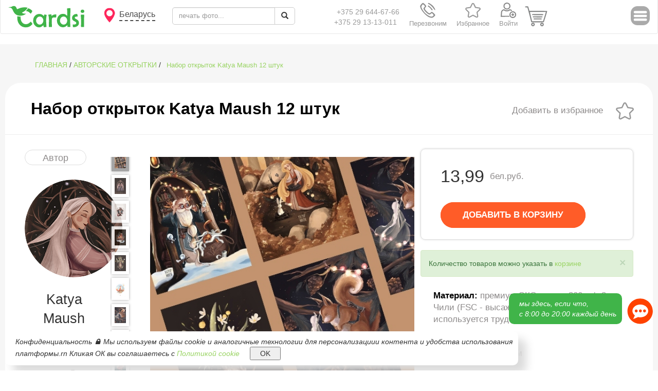

--- FILE ---
content_type: text/html; charset=UTF-8
request_url: https://cardsi.by/cards/nabor-otkryitok-Katya-Maush-12-shtuk.html
body_size: 32522
content:
<!DOCTYPE html>
<html lang="ru" prefix="og: http://ogp.me/ns#">
    <head>
        <!-- Google Tag Manager -->
        <script>(function(w,d,s,l,i){w[l]=w[l]||[];w[l].push({'gtm.start': new Date().getTime(),event:'gtm.js'});var f=d.getElementsByTagName(s)[0], j=d.createElement(s),dl=l!='dataLayer'?'&l='+l:'';j.async=true;j.src= 'https://www.googletagmanager.com/gtm.js?id='+i+dl;f.parentNode.insertBefore(j,f); })(window,document,'script','dataLayer','GTM-NZTHNKD');</script>
        <!-- End Google Tag Manager -->
        

        <meta charset="utf-8">
        <meta http-equiv="X-UA-Compatible" content="IE=edge">
        <meta name="viewport" content="width=device-width, initial-scale=1">
        <title id="main_title">
                            Набор открыток Katya Maush 12 штук
                        </title>
        <meta name="robots" content="index, follow">
        <link rel="shortcut icon" type="image/x-icon" href="/favicon.ico">

        <!-- Pictures and descriptions for skype and twitter -->
        <meta property="og:locale" content="by">
        <meta property="og:site_name" content="Cardsi.by">
        <meta property="og:title" content="
                            Набор открыток Katya Maush 12 штук
                        ">
        <meta property="og:type" content="website">
        <meta property="og:image" content="https://cardsi.by/images/asfiles/cardsi-viber200h.jpg">
        <meta property="og:description" content="Добавить в корзину Авторские открытки Набор открыток Katya Maush 12 штук">

        <meta name="twitter:card" content="summary_large_image">
        <meta name="twitter:site" content="@cardsi">
        <meta name="twitter:title" content="
                            Набор открыток Katya Maush 12 штук
                        ">
        <meta name="twitter:image" content="https://cardsi.by/images/asfiles/cardsi-viber200h.jpg">
        <meta name="twitter:description" content="Добавить в корзину Авторские открытки Набор открыток Katya Maush 12 штук">

        <!-- Description -->
        <meta name="description" content="Добавить в корзину Авторские открытки Набор открыток Katya Maush 12 штук">
        <meta name="keywords" content="
                            Набор открыток Katya Maush 12 штук
                        ">

        <meta name="facebook-domain-verification" content="3lwyggjl0xdhubxwb6m1010t1turuf" />

        <link href="/public/css/bootstrap.min.css" rel="stylesheet">
        <link href="/public/css/style.css?ver=1.11" rel="stylesheet">


        <link href="/public/css/style-as.css?ver=1.99" rel="stylesheet">
        <link  href="/public/css/popupas/popup.css?ver=1.5" rel="stylesheet" type="text/css" />
        <link href="/public/css/breakpoints.css?ver=1.96" rel="stylesheet">
        <link href="/public/css/external-fe.css?ver=1.11" rel="stylesheet">
        <link href="/public/css/running-string.css?ver=1.1" rel="stylesheet">

        <script src="/public/js/popupas/popup.js?ver=1.7" type="text/javascript"></script>
        <script src="/public/js/jquery1.12.0.min.js" type="text/javascript"></script>

        <script src="/public/js/as-ajax.js?ver=1.105" type="text/javascript"></script>

        <meta name="yandex-verification" content="02132cfaa646cc0e" />

        
    </head>
    <body>
    <!-- Google Tag Manager (noscript) -->
    <noscript><iframe src="https://www.googletagmanager.com/ns.html?id=GTM-NZTHNKD" height="0" width="0" style="display:none;visibility:hidden"></iframe></noscript>
    <!-- End Google Tag Manager (noscript) -->

    <div class="navbar-test">
        LOCAL server
    </div>
    <div class="navbar-stage">
        STAGE server
    </div>

    <div class="runStringUnder"></div>
    <div class="runStringContainer">
        <a class="runStringLine" href="/text/contacts.html">
            <div class="runStringText"><p>Работа офиса после Нового года с 5 января 2026</p></div>
            <div class="runStringText"><p>Работа офиса после Нового года с 5 января 2026</p></div>
            <div class="runStringText"><p>Работа офиса после Нового года с 5 января 2026</p></div>
            <div class="runStringText"><p>Работа офиса после Нового года с 5 января 2026</p></div>
        </a>
        <button class="runStringClose" type="button"> x </button>
    </div>

    <img class="image-for-viber" src='/images/asfiles/cardsi-viber200h.jpg' width='1'>

    <i id='hidden_tempresponseID' style='visibility: hidden; display: none;'></i>
    <i id='hidden_tempresponse2ID' style='visibility: hidden; display: none;'></i>
    <i id='hidden_tempresponse3ID' style='visibility: hidden; display: none;'></i>
    <i id='hidden_tempresponse_authorID' style='visibility: hidden; display: none;'></i>
    <i id='hidden_tempresponse_themeID' style='visibility: hidden; display: none;'></i>
    <i id='hidden_tempresponse_cartID' style='visibility: hidden; display: none;'></i>


    <span id="rate-bank-usd" style='display: none;'>2.9027</span>
    <span id="rate-bank-eur" style='display: none;'>3.3735</span>
    <span id="rate-bank-rub" style='display: none;'>3.7177</span>
    <span id="rate-bank-uah" style='display: none;'>6.695</span>
    <span id="rate-bank-kzt" style='display: none;'>5.701</span>
    <span id="rate-bank-pln" style='display: none;'>7.9791</span>



    <span id='hidden_useripPlace' style='display: none;'></span>
    <span id="hidden_domain_path" style='display: none;'>/home/nezak153/domains/cardsi.by/public_html</span>
    <span id="hidden_domain_url" style='display: none;'>https://cardsi.by</span>
    <span id="hidden_domain_name" style='display: none;'>cardsi.by</span>
    <span id="hidden_ru_domain" style='display: none;'>cardsistore.ru</span>
    <span id="hidden_pl_domain" style='display: none;'>cardsi.pl</span>
    <span id="hidden_region_PHP" style='display: none;'>by</span>
    <span id="hidden_root_host" style='display: none;'>https://cardsi.by</span>
    <span id="hidden_url_category" style='display: none;'>cards</span>
    <span id="hidden_url_other" style='display: none;'>nabor-otkryitok-katya-maush-12-shtuk.html</span>
    <span id="page_type" style='display: none;'>product card</span>
    <span id="page_types_ok" style='display: none;'>main, catalog item, product card, cart, search result, main, text, privates, media, news, news-all, printmy, sertificates, cart, favorites, search, greeting, ymreturn, photobooks, prints, graduates, albums, photoframes, calendars, ar, cards, canvases, posters, moodboards, photojournals, certificates, payments, photosessions</span>


    <span id="hidden_mul_belarussian" style='display: none;'>0.69</span>

    <span id="hidden_mul_curlang" style='display: none;'>0.69</span>
    <span id="hidden_mul_curlang_all" style='display: none;'>1.20</span>

    <span id="LangPlaceId" style='display: none;'><span id='lang:Name region' style='display: none;'>Беларусь</span><span id='lang:Name region En' style='display: none;'>Belarus</span><span id='lang:Currency symbol' style='display: none;'>BYN</span><span id='lang:Belarus currency symbol' style='display: none;'>BYN</span><span id='lang:Russia currency symbol' style='display: none;'>руб</span><span id='lang:English' style='display: none;'>English</span><span id='lang:Russia' style='display: none;'>Россия</span><span id='lang:Connection Email' style='display: none;'>nv@cardsi.by</span><span id='lang:Afghanistan' style='display: none;'>Афганистан</span><span id='lang:Aland Islands' style='display: none;'>Аландские острова</span><span id='lang:Albania' style='display: none;'>Албания</span><span id='lang:Algeria' style='display: none;'>Алжир</span><span id='lang:American Samoa' style='display: none;'>Американское Самоа</span><span id='lang:Andorra' style='display: none;'>Андорра</span><span id='lang:Angola' style='display: none;'>Ангола</span><span id='lang:Anguilla' style='display: none;'>Ангилья</span><span id='lang:Antarctica' style='display: none;'>Антарктида</span><span id='lang:Antigua And Barbuda' style='display: none;'>Антигуа и Барбуда</span><span id='lang:Argentina' style='display: none;'>Аргентина</span><span id='lang:Armenia' style='display: none;'>Армения</span><span id='lang:Aruba' style='display: none;'>Аруба</span><span id='lang:Australia' style='display: none;'>Австралия</span><span id='lang:Austria' style='display: none;'>Австрия</span><span id='lang:Azerbaijan' style='display: none;'>Азербайджан</span><span id='lang:Bahamas' style='display: none;'>Багамские острова</span><span id='lang:Bahrain' style='display: none;'>Бахрейн</span><span id='lang:Bangladesh' style='display: none;'>Бангладеш</span><span id='lang:Barbados' style='display: none;'>Барбадос</span><span id='lang:Belarus' style='display: none;'>Беларусь</span><span id='lang:Belgium' style='display: none;'>Бельгия</span><span id='lang:Belize' style='display: none;'>Белиз</span><span id='lang:Benin' style='display: none;'>Бенин</span><span id='lang:Bermuda' style='display: none;'>Бермудские острова</span><span id='lang:Bhutan' style='display: none;'>Бутан</span><span id='lang:Bolivia' style='display: none;'>Боливия</span><span id='lang:Bosnia And Herzegovina' style='display: none;'>Босния и Герцеговина</span><span id='lang:Botswana' style='display: none;'>Ботсвана</span><span id='lang:Bouvet Island' style='display: none;'>Остров Буве</span><span id='lang:Brazil' style='display: none;'>Бразилия</span><span id='lang:British Indian Ocean Territory' style='display: none;'>Британская территория в Индийском океане</span><span id='lang:Virgin Islands, British' style='display: none;'>Британские Виргинские острова</span><span id='lang:Brunei Darussalam' style='display: none;'>Бруней</span><span id='lang:Bulgaria' style='display: none;'>Болгария</span><span id='lang:Burkina Faso' style='display: none;'>Буркина-Фасо</span><span id='lang:Burundi' style='display: none;'>Бурунди</span><span id='lang:Cambodia' style='display: none;'>Камбоджа</span><span id='lang:Cameroon' style='display: none;'>Камерун</span><span id='lang:Canada' style='display: none;'>Канада</span><span id='lang:Cape Verde' style='display: none;'>Кабо-Верде</span><span id='lang:Cayman Islands' style='display: none;'>Каймановы острова</span><span id='lang:Central African Republic' style='display: none;'>Центральноафриканская Республика</span><span id='lang:Chad' style='display: none;'>Чад</span><span id='lang:Chile' style='display: none;'>Чили</span><span id='lang:China' style='display: none;'>Китай</span><span id='lang:Christmas Island' style='display: none;'>Остров Рождества</span><span id='lang:Cocos (Keeling) Islands' style='display: none;'>Кокосовые острова</span><span id='lang:Colombia' style='display: none;'>Колумбия</span><span id='lang:Comoros' style='display: none;'>Коморы</span><span id='lang:Cook Islands' style='display: none;'>Острова Кука</span><span id='lang:Costa Rica' style='display: none;'>Коста-Рика</span><span id='lang:Croatia' style='display: none;'>Хорватия</span><span id='lang:Cuba' style='display: none;'>Куба</span><span id='lang:Cyprus' style='display: none;'>Кипр</span><span id='lang:Czech Republic' style='display: none;'>Чехия</span><span id='lang:Congo, Democratic Republic' style='display: none;'>Демократическая Республика Конго</span><span id='lang:Denmark' style='display: none;'>Дания</span><span id='lang:Djibouti' style='display: none;'>Джибути</span><span id='lang:Dominica' style='display: none;'>Доминика</span><span id='lang:Dominican Republic' style='display: none;'>Доминиканская Республика</span><span id='lang:Timor-Leste' style='display: none;'>Восточный Тимор</span><span id='lang:Ecuador' style='display: none;'>Эквадор</span><span id='lang:Egypt' style='display: none;'>Египет</span><span id='lang:El Salvador' style='display: none;'>Сальвадор</span><span id='lang:Equatorial Guinea' style='display: none;'>Экваториальная Гвинея</span><span id='lang:Eritrea' style='display: none;'>Эритрея</span><span id='lang:Estonia' style='display: none;'>Эстония</span><span id='lang:Ethiopia' style='display: none;'>Эфиопия</span><span id='lang:Falkland Islands (Malvinas)' style='display: none;'>Фолклендские острова</span><span id='lang:Faroe Islands' style='display: none;'>Фарерские острова</span><span id='lang:Fiji' style='display: none;'>Фиджи</span><span id='lang:Finland' style='display: none;'>Финляндия</span><span id='lang:France' style='display: none;'>Франция</span><span id='lang:French Guiana' style='display: none;'>Французская Гвиана</span><span id='lang:French Polynesia' style='display: none;'>Французская Полинезия</span><span id='lang:French Southern Territories' style='display: none;'>Французские южные территории</span><span id='lang:Gabon' style='display: none;'>Габон</span><span id='lang:Gambia' style='display: none;'>Гамбия</span><span id='lang:Georgia' style='display: none;'>Грузия</span><span id='lang:Germany' style='display: none;'>Германия</span><span id='lang:Ghana' style='display: none;'>Гана</span><span id='lang:Gibraltar' style='display: none;'>Гибралтар</span><span id='lang:Greece' style='display: none;'>Греция</span><span id='lang:Greenland' style='display: none;'>Гренландия</span><span id='lang:Grenada' style='display: none;'>Гренада</span><span id='lang:Guadeloupe' style='display: none;'>Гваделупа</span><span id='lang:Guam' style='display: none;'>Гуам</span><span id='lang:Guatemala' style='display: none;'>Гватемала</span><span id='lang:Guernsey' style='display: none;'>Гернси</span><span id='lang:Guinea' style='display: none;'>Гвинея</span><span id='lang:Guinea-Bissau' style='display: none;'>Гвинея-Бисау</span><span id='lang:Guyana' style='display: none;'>Гайана</span><span id='lang:Haiti' style='display: none;'>Гаити</span><span id='lang:Heard Island & Mcdonald Islands' style='display: none;'>Остров Херд и острова Макдональд</span><span id='lang:Honduras' style='display: none;'>Гондурас</span><span id='lang:Hong Kong' style='display: none;'>Гонконг</span><span id='lang:Hungary' style='display: none;'>Венгрия</span><span id='lang:Iceland' style='display: none;'>Исландия</span><span id='lang:India' style='display: none;'>Индия</span><span id='lang:Indonesia' style='display: none;'>Индонезия</span><span id='lang:Iran, Islamic Republic Of' style='display: none;'>Иран</span><span id='lang:Iraq' style='display: none;'>Ирак</span><span id='lang:Ireland' style='display: none;'>Ирландия</span><span id='lang:Isle Of Man' style='display: none;'>Остров Мэн</span><span id='lang:Israel' style='display: none;'>Израиль</span><span id='lang:Italy' style='display: none;'>Италия</span><span id='lang:Cote D`Ivoire' style='display: none;'>Кот-д`Ивуар</span><span id='lang:Jamaica' style='display: none;'>Ямайка</span><span id='lang:Japan' style='display: none;'>Япония</span><span id='lang:Jersey' style='display: none;'>Джерси</span><span id='lang:Jordan' style='display: none;'>Иордания</span><span id='lang:Kazakhstan' style='display: none;'>Казахстан</span><span id='lang:Kenya' style='display: none;'>Кения</span><span id='lang:Kiribati' style='display: none;'>Кирибати</span><span id='lang:Kuwait' style='display: none;'>Кувейт</span><span id='lang:Kyrgyzstan' style='display: none;'>Кыргызстан</span><span id='lang:Lao People`s Democratic Republic' style='display: none;'>Лаос</span><span id='lang:Latvia' style='display: none;'>Латвия</span><span id='lang:Lebanon' style='display: none;'>Ливан</span><span id='lang:Lesotho' style='display: none;'>Лесото</span><span id='lang:Liberia' style='display: none;'>Либерия</span><span id='lang:Libyan Arab Jamahiriya' style='display: none;'>Ливия</span><span id='lang:Liechtenstein' style='display: none;'>Лихтенштейн</span><span id='lang:Lithuania' style='display: none;'>Литва</span><span id='lang:Luxembourg' style='display: none;'>Люксембург</span><span id='lang:Macao' style='display: none;'>Макао</span><span id='lang:Macedonia' style='display: none;'>Македония</span><span id='lang:Madagascar' style='display: none;'>Мадагаскар</span><span id='lang:Malawi' style='display: none;'>Малави</span><span id='lang:Malaysia' style='display: none;'>Малайзия</span><span id='lang:Maldives' style='display: none;'>Мальдивы</span><span id='lang:Mali' style='display: none;'>Мали</span><span id='lang:Malta' style='display: none;'>Мальта</span><span id='lang:Marshall Islands' style='display: none;'>Маршалловы Острова</span><span id='lang:Martinique' style='display: none;'>Мартиника</span><span id='lang:Mauritania' style='display: none;'>Мавритания</span><span id='lang:Mauritius' style='display: none;'>Маврикий</span><span id='lang:Mayotte' style='display: none;'>Майотта</span><span id='lang:Mexico' style='display: none;'>Мексика</span><span id='lang:Micronesia, Federated States Of' style='display: none;'>Микронезия</span><span id='lang:Moldova' style='display: none;'>Молдова</span><span id='lang:Monaco' style='display: none;'>Монако</span><span id='lang:Mongolia' style='display: none;'>Монголия</span><span id='lang:Montenegro' style='display: none;'>Черногория</span><span id='lang:Montserrat' style='display: none;'>Монтсеррат</span><span id='lang:Morocco' style='display: none;'>Марокко</span><span id='lang:Mozambique' style='display: none;'>Мозамбик</span><span id='lang:Myanmar' style='display: none;'>Мьянма</span><span id='lang:Namibia' style='display: none;'>Намибия</span><span id='lang:Nauru' style='display: none;'>Науру</span><span id='lang:Nepal' style='display: none;'>Непал</span><span id='lang:Netherlands' style='display: none;'>Нидерланды</span><span id='lang:New Caledonia' style='display: none;'>Новая Каледония</span><span id='lang:New Zealand' style='display: none;'>Новая Зеландия</span><span id='lang:Nicaragua' style='display: none;'>Никарагуа</span><span id='lang:Niger' style='display: none;'>Нигер</span><span id='lang:Nigeria' style='display: none;'>Нигерия</span><span id='lang:Niue' style='display: none;'>Ниуэ</span><span id='lang:Norfolk Island' style='display: none;'>Остров Норфолк</span><span id='lang:Northern Mariana Islands' style='display: none;'>Северные Марианские острова</span><span id='lang:Norway' style='display: none;'>Норвегия</span><span id='lang:Oman' style='display: none;'>Оман</span><span id='lang:Pakistan' style='display: none;'>Пакистан</span><span id='lang:Palau' style='display: none;'>Палау</span><span id='lang:Palestinian Territory, Occupied' style='display: none;'>Палестинская территория</span><span id='lang:Panama' style='display: none;'>Панама</span><span id='lang:Papua New Guinea' style='display: none;'>Папуа-Новая Гвинея</span><span id='lang:Paraguay' style='display: none;'>Парагвай</span><span id='lang:Peru' style='display: none;'>Перу</span><span id='lang:Philippines' style='display: none;'>Филиппины</span><span id='lang:Pitcairn' style='display: none;'>Питкэрн</span><span id='lang:Poland' style='display: none;'>Польша</span><span id='lang:Portugal' style='display: none;'>Португалия</span><span id='lang:Puerto Rico' style='display: none;'>Пуэрто-Рико</span><span id='lang:Qatar' style='display: none;'>Катар</span><span id='lang:Congo' style='display: none;'>Республика Конго</span><span id='lang:Reunion' style='display: none;'>Реюньон</span><span id='lang:Romania' style='display: none;'>Румыния</span><span id='lang:Russian Federation' style='display: none;'>Россия</span><span id='lang:Rwanda' style='display: none;'>Руанда</span><span id='lang:Saint Barthelemy' style='display: none;'>Сен-Бартелеми</span><span id='lang:Saint Helena' style='display: none;'>Остров Святой Елены</span><span id='lang:Saint Kitts And Nevis' style='display: none;'>Сент-Китс и Невис</span><span id='lang:Saint Lucia' style='display: none;'>Сент-Люсия</span><span id='lang:Saint Martin' style='display: none;'>Сен-Мартен</span><span id='lang:Saint Pierre And Miquelon' style='display: none;'>Сен-Пьер и Микелон</span><span id='lang:Saint Vincent And Grenadines' style='display: none;'>Сент-Винсент и Гренадины</span><span id='lang:Samoa' style='display: none;'>Самоа</span><span id='lang:San Marino' style='display: none;'>Сан-Марино</span><span id='lang:Sao Tome And Principe' style='display: none;'>Сан-Томе и Принсипи</span><span id='lang:Saudi Arabia' style='display: none;'>Саудовская Аравия</span><span id='lang:Senegal' style='display: none;'>Сенегал</span><span id='lang:Serbia' style='display: none;'>Сербия</span><span id='lang:Seychelles' style='display: none;'>Сейшельские острова</span><span id='lang:Sierra Leone' style='display: none;'>Сьерра-Леоне</span><span id='lang:Singapore' style='display: none;'>Сингапур</span><span id='lang:Slovakia' style='display: none;'>Словакия</span><span id='lang:Slovenia' style='display: none;'>Словения</span><span id='lang:Solomon Islands' style='display: none;'>Соломоновы Острова</span><span id='lang:Somalia' style='display: none;'>Сомали</span><span id='lang:South Africa' style='display: none;'>Южная Африка</span><span id='lang:South Georgia And Sandwich Isl.' style='display: none;'>Южная Георгия и Южные Сандвичевы острова</span><span id='lang:Korea' style='display: none;'>Южная Корея</span><span id='lang:Spain' style='display: none;'>Испания</span><span id='lang:Sri Lanka' style='display: none;'>Шри-Ланка</span><span id='lang:Sudan' style='display: none;'>Судан</span><span id='lang:Suriname' style='display: none;'>Суринам</span><span id='lang:Svalbard And Jan Mayen' style='display: none;'>Шпицберген и Ян-Майен</span><span id='lang:Swaziland' style='display: none;'>Свазиленд</span><span id='lang:Sweden' style='display: none;'>Швеция</span><span id='lang:Switzerland' style='display: none;'>Швейцария</span><span id='lang:Syrian Arab Republic' style='display: none;'>Сирия</span><span id='lang:Taiwan' style='display: none;'>Тайвань</span><span id='lang:Tajikistan' style='display: none;'>Таджикистан</span><span id='lang:Tanzania' style='display: none;'>Танзания</span><span id='lang:Thailand' style='display: none;'>Таиланд</span><span id='lang:Togo' style='display: none;'>Того</span><span id='lang:Tokelau' style='display: none;'>Токелау</span><span id='lang:Tonga' style='display: none;'>Тонга</span><span id='lang:Trinidad And Tobago' style='display: none;'>Тринидад и Тобаго</span><span id='lang:Tunisia' style='display: none;'>Тунис</span><span id='lang:Turkey' style='display: none;'>Турция</span><span id='lang:Turkmenistan' style='display: none;'>Туркменистан</span><span id='lang:Turks And Caicos Islands' style='display: none;'>Острова Теркс и Кайкос</span><span id='lang:Tuvalu' style='display: none;'>Тувалу</span><span id='lang:Virgin Islands, U.S.' style='display: none;'>США. Виргинские острова</span><span id='lang:Uganda' style='display: none;'>Уганда</span><span id='lang:Ukraine' style='display: none;'>Украина</span><span id='lang:United Arab Emirates' style='display: none;'>Объединенные Арабские Эмираты</span><span id='lang:United Kingdom' style='display: none;'>Великобритания</span><span id='lang:United States' style='display: none;'>США</span><span id='lang:United States Outlying Islands' style='display: none;'>Внешние малые острова США</span><span id='lang:Uruguay' style='display: none;'>Уругвай</span><span id='lang:Uzbekistan' style='display: none;'>Узбекистан</span><span id='lang:Vanuatu' style='display: none;'>Вануату</span><span id='lang:Holy See (Vatican City State)' style='display: none;'>Ватикан</span><span id='lang:Venezuela' style='display: none;'>Венесуэла</span><span id='lang:Viet Nam' style='display: none;'>Вьетнам</span><span id='lang:Wallis And Futuna' style='display: none;'>Уоллис и Футуна</span><span id='lang:Western Sahara' style='display: none;'>Западная Сахара</span><span id='lang:Yemen' style='display: none;'>Йемен</span><span id='lang:Zambia' style='display: none;'>Замбия</span><span id='lang:Zimbabwe' style='display: none;'>Зимбабве</span><span id='lang:Choose your region' style='display: none;'>Выберите Ваш регион</span><span id='lang:Site region' style='display: none;'>Регион сайта</span><span id='lang:postcard Happy Birthday...' style='display: none;'>печать фото...</span><span id='lang:Marketplace of gifts with <br> desire to receive and present' style='display: none;'>Пишите нам в мессенджеры 24/7 →</span><span id='lang:V Kontakte' style='display: none;'>В контакте</span><span id='lang:Contact phone' style='display: none;'>Телефон для связи</span><span id='lang:Call Back' style='display: none;'>Перезвоним</span><span id='lang:Request A Call Back' style='display: none;'>Заказать обратный звонок</span><span id='lang:Your name' style='display: none;'>Ваше имя</span><span id='lang:Telephone number' style='display: none;'>Номер телефона</span><span id='lang:Enter your telephone number' style='display: none;'>Введите номер телефона</span><span id='lang:Request' style='display: none;'>Заказать</span><span id='lang:Thank you! We will recall you!' style='display: none;'>Спасибо! Мы вам перезвоним!</span><span id='lang:Call to us' style='display: none;'>Позвонить нам</span><span id='lang:Search' style='display: none;'>Поиск</span><span id='lang:Favorites' style='display: none;'>Избранное</span><span id='lang:Login' style='display: none;'>Войти</span><span id='lang:Cart' style='display: none;'>Корзина</span><span id='lang:Menu' style='display: none;'>Меню</span><span id='lang:Prod0any' style='display: none;'>Любая</span><span id='lang:Prod10' style='display: none;'>Фотокниги</span><span id='lang:Prod20' style='display: none;'>Печать фотографий</span><span id='lang:Prod25' style='display: none;'>Выпускные альбомы</span><span id='lang:Prod30' style='display: none;'>Фотоальбомы</span><span id='lang:Prod40' style='display: none;'>Фоторамки</span><span id='lang:Prod45' style='display: none;'>Календари</span><span id='lang:Prod50' style='display: none;'>Живые фото AR ®</span><span id='lang:Prod60' style='display: none;'>Авторские открытки</span><span id='lang:Prod80' style='display: none;'>Холсты</span><span id='lang:Prod90' style='display: none;'>Интерьерная печать</span><span id='lang:Prod100' style='display: none;'>Мудборды</span><span id='lang:Prod120' style='display: none;'>Фотожурналы</span><span id='lang:Prod140' style='display: none;'>Подарочные сертификаты</span><span id='lang:Prod150' style='display: none;'>Оплата заказа</span><span id='lang:Alia10' style='display: none;'>photobooks</span><span id='lang:Alia20' style='display: none;'>prints</span><span id='lang:Alia25' style='display: none;'>graduates</span><span id='lang:Alia30' style='display: none;'>albums</span><span id='lang:Alia40' style='display: none;'>photoframes</span><span id='lang:Alia45' style='display: none;'>calendars</span><span id='lang:Alia50' style='display: none;'>ar</span><span id='lang:Alia60' style='display: none;'>cards</span><span id='lang:Alia80' style='display: none;'>canvases</span><span id='lang:Alia90' style='display: none;'>posters</span><span id='lang:Alia100' style='display: none;'>moodboards</span><span id='lang:Alia120' style='display: none;'>photojournals</span><span id='lang:Alia140' style='display: none;'>certificates</span><span id='lang:Alia150' style='display: none;'>payments</span><span id='lang:Alia160' style='display: none;'>photosessions</span><span id='lang:Not found' style='display: none;'>Ничего не найдено</span><span id='lang:Main' style='display: none;'>Главная</span><span id='lang:Prev' style='display: none;'>Пред.</span><span id='lang:Next' style='display: none;'>След.</span><span id='lang:Top List' style='display: none;'>Топ-лист</span><span id='lang:Show Next' style='display: none;'>Показать далее</span><span id='lang:Show All' style='display: none;'>Смотри все</span><span id='lang:Convenient to pay' style='display: none;'>Удобно платить</span><span id='lang:Delivery Service' style='display: none;'>Сервис доставки</span><span id='lang:goods' style='display: none;'>товаров</span><span id='lang:customers' style='display: none;'>клиентов</span><span id='lang:You are already subscribed' style='display: none;'>Вы уже подписаны</span><span id='lang:Enter e-mail...' style='display: none;'>Введите e-mail...</span><span id='lang:Be the first to know about store news' style='display: none;'>Узнавайте первыми о новинках магазина</span><span id='lang:Subscribe' style='display: none;'>Подписаться</span><span id='lang:Category' style='display: none;'>ГЛАВНАЯ</span><span id='lang:Add to cart' style='display: none;'>Добавить в корзину</span><span id='lang:ADD TO CART' style='display: none;'>ДОБАВИТЬ В КОРЗИНУ</span><span id='lang:Order more, receive discount' style='display: none;'>Закажи больше, получи скидку</span><span id='lang:Discount amount' style='display: none;'>Размер скидки</span><span id='lang:In cart' style='display: none;'>В корзине</span><span id='lang:carte' style='display: none;'>корзине</span><span id='lang:Quantity of products you can set in' style='display: none;'>Количество товаров можно указать в</span><span id='lang:Add to wishlist' style='display: none;'>Добавить в избранное</span><span id='lang:In wishlist' style='display: none;'>В избранном</span><span id='lang:New product' style='display: none;'>Новинка</span><span id='lang:Art-market Cardsi' style='display: none;'>Фотоцентр Cardsi</span><span id='lang:Theme' style='display: none;'>Тема</span><span id='lang:Author' style='display: none;'>Автор</span><span id='lang:All' style='display: none;'>Все</span><span id='lang:all' style='display: none;'>все</span><span id='lang:All goods' style='display: none;'>Все товары</span><span id='lang:Choose' style='display: none;'>Выбрать</span><span id='lang:Back' style='display: none;'>Назад</span><span id='lang:Forward' style='display: none;'>Вперёд</span><span id='lang:Material' style='display: none;'>Материал</span><span id='lang:Weight' style='display: none;'>Вес, грамм</span><span id='lang:Material_default' style='display: none;'>премиум ЭКО-картон 300 гр/м2 Чили (FSC - высаживается новое дерево, не используется труд детей)</span><span id='lang:Weight_default' style='display: none;'>3</span><span id='lang:Size' style='display: none;'>Размер</span><span id='lang:Description' style='display: none;'>Описание</span><span id='lang:Why you should buy cards in Art-Market <b>Cardsi</b>?' style='display: none;'>Почему в арт-маркете <b>Cardsi</b> удобно делать заказ?</span><span id='lang:Delivery' style='display: none;'>Доставка</span><span id='lang:All world' style='display: none;'>Самовывоз, курьером,<br>почтой по всему миру</span><span id='lang:Quality' style='display: none;'>Качество</span><span id='lang:Digital offset' style='display: none;'>Фотокартон<br>(нет аналогов на рынке)</span><span id='lang:Price' style='display: none;'>Цена</span><span id='lang:Two times lower<br>than in the city' style='display: none;'>В 2 раза ниже<br>чем в городе</span><span id='lang:40 authors' style='display: none;'>40 авторов</span><span id='lang:From 7 countries' style='display: none;'>Из 7 стран</span><span id='lang:Payment' style='display: none;'>Оплата</span><span id='lang:All types' style='display: none;'>Карточкой, ЕРИП,<br>наложенный платеж</span><span id='lang:They trust us' style='display: none;'>Нам доверяют</span><span id='lang:6000+ customers' style='display: none;'>19000+ клиентов</span><span id='lang:Catalog' style='display: none;'>За нами наблюдают</span><span id='lang:2000+' style='display: none;'><a href='https://www.instagram.com/cardsi_store/' target='_blank'>27000+ в инстаграм</a></span><span id='lang:Experience' style='display: none;'>Экспириенс</span><span id='lang:5 years' style='display: none;'>8 лет на рынке</span><span id='lang:Feedback' style='display: none;'>Отзывы</span><span id='lang:Offer' style='display: none;'>Публичная оферта</span><span id='lang:Offer link' style='display: none;'>offer</span><span id='lang:Privacy' style='display: none;'>Конфиденциальность</span><span id='lang:Clients of Cardsi.by' style='display: none;'>Клиенты Cardsi.by</span><span id='lang:Look' style='display: none;'>Посмотреть </span><span id='lang:more' style='display: none;'>более</span><span id='lang:feedbacks' style='display: none;'>1600+</span><span id='lang:feedbacks_link' style='display: none;'>https://www.instagram.com/cardsi_store/</span><span id='lang:Feedback1' style='display: none;'>открытки просто здоровские!!! осталась очень довольна и качеством, и ценой, и оперативностью доставки! буду советовать вас друзьям и заказывать сама дальше!!!))</span><span id='lang:Feedback1author' style='display: none;'>Анна Сагайдарова</span><span id='lang:Feedback2' style='display: none;'>открытки крутые очень! спасибо! и спасибо за подарочек, который вы положили, очень очень приятно. очень приятно то, что все открытки выполнены качественно, рисунки все чёткие, картон прочный</span><span id='lang:Feedback2author' style='display: none;'>Вероника Плешко</span><span id='lang:Feedback3' style='display: none;'>Большое спасибо за заказ! Это мой второй и не последний,я уверена.Отметила,что открытки стали плотнее,это здорово! Всех благ и до новых встреч!!!</span><span id='lang:Feedback3author' style='display: none;'>Елена Гильванова</span><span id='lang:For all questions, please contact' style='display: none;'>По всем вопросам обращайтесь</span><span id='lang:Julia' style='display: none;'>Юлия</span><span id='lang:Alexandr' style='display: none;'>Александр</span><span id='lang:Write to us in messengers' style='display: none;'>Пишите нам в мессенджеры</span><span id='lang:Similar Products' style='display: none;'>Похожие товары</span><span id='lang:Authors' style='display: none;'>Авторские</span><span id='lang:Your cart is empty' style='display: none;'>Ваша корзина пока пуста</span><span id='lang:Quantity' style='display: none;'>Количество</span><span id='lang:Cost' style='display: none;'>Стоимость</span><span id='lang:Total' style='display: none;'>Итого</span><span id='lang:Sum' style='display: none;'>Сумма</span><span id='lang:Promo Code' style='display: none;'>ПРОМОКОД</span><span id='lang:Recount' style='display: none;'>Пересчитать</span><span id='lang:Apply Promo' style='display: none;'>Применить ПРОМО</span><span id='lang:including promo code' style='display: none;'>с учетом промокода</span><span id='lang:Checkout' style='display: none;'>Оформление заказа</span><span id='lang:sum of your order' style='display: none;'>сумма Вашего заказа</span><span id='lang:Delivery method' style='display: none;'>Способ доставки</span><span id='lang:Payment method' style='display: none;'>Способ оплаты</span><span id='lang:Personal data' style='display: none;'>Личные данные</span><span id='lang:No any commissions' style='display: none;'>Никаких комиссий не удерживается</span><span id='lang:I read the' style='display: none;'>Я ознакомлен с</span><span id='lang:Public Offer Agreement' style='display: none;'><a href='https://cardsi.by/text/offer.html' target='_blank'><b>Договором публичной оферты</b></a></span><span id='lang:and agree to the terms' style='display: none;'>и согласен с условиями</span><span id='lang:Your name and surname' style='display: none;'>Ваши имя и фамилия</span><span id='lang:Your phone number' style='display: none;'>Ваш номер телефона</span><span id='lang:Your email' style='display: none;'>Ваш e-mail</span><span id='lang:We'll send on e-mail a password to enter your personal account, where you can track your orders' style='display: none;'>На Ваш Email будет выслан пароль для входа в личный кабинет, в котором Вы сможете отслеживать статус Вашего заказа</span><span id='lang:Country' style='display: none;'>Страна</span><span id='lang:City' style='display: none;'>Город</span><span id='lang:Delivery address' style='display: none;'>Адрес доставки</span><span id='lang:Code' style='display: none;'>Индекс</span><span id='lang:Department' style='display: none;'>Пункт выдачи</span><span id='lang:Order comment' style='display: none;'>Комментарий к заказу</span><span id='lang:TOTAL' style='display: none;'>ИТОГО</span><span id='lang:NEXT' style='display: none;'>ДАЛЕЕ</span><span id='lang:Fill required fields!' style='display: none;'>Заполните необходимые поля</span><span id='lang:Information about the order No' style='display: none;'>Информация о заказе №</span><span id='lang:Order No' style='display: none;'>Заказ №</span><span id='lang:Pickup' style='display: none;'>Самовывоз</span><span id='lang:Pickup - comment' style='display: none;'>г. Минск, БЦ "Каменногорский"<br>
                                                 ул. Каменногорская, 47, офис 92, 6 этаж</span><span id='lang:Pickup dpd ru - price' style='display: none;'>250</span><span id='lang:Mask quarantine' style='display: none;'>Не забудьте надеть маску</span><span id='lang:Pickup - ability-time' style='display: none;'>Время работы офиса<br></span><span id='lang:Pickup - ability-desc' style='display: none;'>г. Минск, БЦ "Каменногорский"<br>
                                                ул. Каменногорская, 47, офис 92, 6 этаж<br>
                                                пн-пт 09:00 - 18:00</span><span id='lang:Cardsi phone' style='display: none;'>+375 29 644-67-66</span><span id='lang:Courier in the city' style='display: none;'>Курьером</span><span id='lang:Courier in the city - ability' style='display: none;'>возможна бесконтактная</span><span id='lang:Courier - ability-desc' style='display: none;'>Вы получите смс, курьер позвонит, предварительно согласует время, и оставит доставку у вашей двери</span><span id='lang:Courier in the city - comment' style='display: none;'>с 14:00 до 21:00 ежедневно</span><span id='lang:Courier in the city - price' style='display: none;'>10</span><span id='lang:Courier in the city - free' style='display: none;'></span><span id='lang:Courier dpd ru' style='display: none;'>Курьером до двери</span><span id='lang:Courier dpd ru - price' style='display: none;'>450</span><span id='lang:Courier up to 10 km' style='display: none;'>Курьером до 10 км от МКАД</span><span id='lang:Courier up to 10 km - ability' style='display: none;'>возможна бесконтактная</span><span id='lang:Courier up to 10 km - comment' style='display: none;'>с 14:00 до 21:00 ежедневно</span><span id='lang:Courier up to 10 km - price' style='display: none;'>15</span><span id='lang:Courier up to 10 km - free' style='display: none;'></span><span id='lang:Mail (local)' style='display: none;'>Белпочта посылка</span><span id='lang:Mail (local) - comment' style='display: none;'>по Беларуси</span><span id='lang:Mail (local) - price' style='display: none;'>5.0</span><span id='lang:Mail (local) - free' style='display: none;'></span><span id='lang:EuroMail (local)' style='display: none;'>Е в р о п о ч т а</span><span id='lang:EuroMail (local) - price' style='display: none;'>5.6</span><span id='lang:EuroMail (local) - comment1' style='display: none;'>по Беларуси до пункта выдачи<br>(стоимость </span><span id='lang:EuroMail (local) - comment2' style='display: none;'> BYN или согласно тарифам Европочты)</span><span id='lang:EuroMail set point' style='display: none;'>Укажите пункт выдачи Европочты</span><span id='lang:Courier DPD Belarus' style='display: none;'>DPD Курьером по всей Беларуси</span><span id='lang:Courier DPD Belarus - comment' style='display: none;'>до двери</span><span id='lang:Courier DPD Belarus - price' style='display: none;'>12</span><span id='lang:Mail (cash on delivery)' style='display: none;'>Белпочта налож. платежом</span><span id='lang:Mail (cash on delivery) - comment' style='display: none;'>по Беларуси (стоимость согласно тарифам Белпочты)</span><span id='lang:Mail (worldwide)' style='display: none;'>Почтой по всему миру</span><span id='lang:Mail (worldwide) - comment' style='display: none;'>доставка оплачивается отдельно (после заказа<br> Вам вышлют ссылку на оплату стоимости<br> доставки согласно веса заказа)</span><span id='lang:Mail (worldwide) - price' style='display: none;'>20</span><span id='lang:Mail (free delivery)' style='display: none;'>Почтой</span><span id='lang:Mail (free delivery) - comment' style='display: none;'>(минимальная стоимость заказа 30 BYN)</span><span id='lang:Minimal order Belarus' style='display: none;'>20</span><span id='lang:Minimal order Russia' style='display: none;'>2000</span><span id='lang:Minimal order - comment' style='display: none;'>Минимальный заказ</span><span id='lang:Amount' style='display: none;'>стоимость</span><span id='lang:Bank card (online)' style='display: none;'>Банковской карточкой (Ассист)</span><span id='lang:Bank card (yoomoney)' style='display: none;'>Банковской карточкой (ЮMoney)</span><span id='lang:ERIP' style='display: none;'>ЕРИП</span><span id='lang:Cashless' style='display: none;'>Безнал</span><span id='lang:Cash' style='display: none;'>Наличный платеж</span><span id='lang:EuroMailCash' style='display: none;'>Оплата на Европочте при получении</span><span id='lang:User' style='display: none;'>Пользователь</span><span id='lang:Bill No' style='display: none;'>Номер счета</span><span id='lang:Bill Comment' style='display: none;'>Название заказа</span><span id='lang:Bill Amount' style='display: none;'>Сумма в белорусских рублях</span><span id='lang:Full Name' style='display: none;'>Ф.И.О.</span><span id='lang:Pay Bill' style='display: none;'>Оплатить счет</span><span id='lang:Registration' style='display: none;'>Регистрация</span><span id='lang:Password' style='display: none;'>Пароль</span><span id='lang:To access your personal account at http://my.cardsi.by/ use:' style='display: none;'>Для доступа к личному кабинету по адресу https://my.cardsi.by/ используйте:</span><span id='lang:Order successfully issued! Soon you will be contacted!' style='display: none;'>Заказ успешно оформлен! В ближайшее время с Вами свяжутся!</span><span id='lang:Data for access to your account sent to specified email' style='display: none;'>Данные доступа к личному кабинету отправлены Вам на указанную почту</span><span id='lang:The status of your order can be monitored' style='display: none;'>Статус Вашего заказа можно отслеживать в</span><span id='lang:in the personal account' style='display: none;'>личном кабинете</span><span id='lang:Order is processed' style='display: none;'>Заказ оформлен</span><span id='lang:Thanks for your order!' style='display: none;'>Спасибо за Ваш заказ!</span><span id='lang:We always welcome our new and regular customers, write us your feedback and suggestions on ' style='display: none;'>Мы всегда рады нашим новым и постоянным клиентам, пишите нам свои отзывы и пожелания на </span><span id='lang:, we read them with pleasure and promptly answer them.' style='display: none;'>, читаем их с удовольствием и оперативно на них отвечаем.</span><span id='lang:Online service' style='display: none;'>Онлайн сервис</span><span id='lang:Upload photos' style='display: none;'>Загрузить фото</span><span id='lang:Follow the link to enter your personal account' style='display: none;'>Для входа в личный кабинет перейдите по ссылке: </span><span id='lang:If the order involves uploading photos, then upon successful payment in your account, a link to the photo upload service will appear in the order properties' style='display: none;'>Если выбраны товары, предполагающие загрузку фото, то ссылки на загрузку фото также появятся в свойствах заказа в личном кабинете.</span><span id='lang:print on canvas, moodboard, postcards - Online Store' style='display: none;'>печать фотокниг, фото, холстов, открытки, фоторамки, альбомы, живые  фото AR ®</span><span id='lang:2000+ postcards, stickers, posters, photo books, moodboards' style='display: none;'>2000+ открыток, стикеры, постеры, фотокниги, мудборды</span><span id='lang:Interesting cards' style='display: none;'>Интересные открытки</span><span id='lang:All Rights Reserved' style='display: none;'>Все права защищены</span><span id='lang:About' style='display: none;'>О компании</span><span id='lang:About Us' style='display: none;'>О нас</span><span id='lang:Contact' style='display: none;'>Контакты</span><span id='lang:Service' style='display: none;'>Сервис</span><span id='lang:News' style='display: none;'>Блог</span><span id='lang:Order' style='display: none;'>Как заказать</span><span id='lang:Cabinet' style='display: none;'>Личный кабинет</span><span id='lang:Author Login' style='display: none;'>Вход автора</span><span id='lang:Cooperation' style='display: none;'>Сотрудничество</span><span id='lang:Become An Author' style='display: none;'>Стать автором</span><span id='lang:For photographers' style='display: none;'>Для фотографов</span><span id='lang:IP Nezakonov A.N.' style='display: none;'>ООО "Кардси Групп"</span><span id='lang:UNP' style='display: none;'> УНП 193930438. </span><span id='lang:Registration in the trade register of the Republic of Belarus' style='display: none;'>Региcтрация в торговом реестре РБ 11.12.2025  № 763857</span><span id='lang:Payment methods' style='display: none;'>Способы оплаты</span><span id='lang:Link - About Us' style='display: none;'>o-nas</span><span id='lang:Upload over constructor - info' style='display: none;'>Мы принимаем фото в печать через загрузку в Конструкторе (открывается по ссылке Загрузить фото). После загрузки фото нажмите кнопку Заказать и введите личные данные, чтобы мы понимали, что фото пришли от Вас</span><span id='lang:Upload 60 polaroid photos' style='display: none;'>Загрузите 60 полароид фото</span><span id='lang:Upload 60 square photos' style='display: none;'>Загрузите 60 квадратных фото</span><span id='lang:messengers panel info' style='display: none;'>мы здесь, если что,<br>с 8:00 до 20:00 каждый день</span><span id='lang:contact center time' style='display: none;'>пн-вс 08:00 - 20:00</span><span id='lang:404 title' style='display: none;'>К сожалению, запрашиваемой страницы нет на сайте. Либо её не существует, либо она удалена</span><span id='lang:404 solve' style='display: none;'>Воспользуйтесь поиском по сайту</span><span id='lang:404 solve2' style='display: none;'>Вы можете перейти на <a href='https://cardsi.by'>главную страницу</a> или воспользоваться каталогом товаров</span><span id='lang:404 solve3' style='display: none;'>Или напишите нам в мессенджеры, поможем с поисками, мы здесь каждый день с 8:00 до 20:00</span><span id='lang:search-fault title' style='display: none;'>По поиску ничего не найдено!</span><span id='lang:search-fault solve' style='display: none;'>Измените условия поиска и попробуйте снова</span><span id='lang:search-fault solve2' style='display: none;'>Вы можете перейти на <a href=\\\'https://cardsi.by\\\'>главную страницу</a> или воспользоваться каталогом товаров</span><span id='lang:search-fault solve3' style='display: none;'>Или напишите нам в мессенджеры, поможем с поисками, мы здесь каждый день с 8:00 до 20:00</span><span id='lang:ymreturn title' style='display: none;'>Ваш заказ успешно оформлен</span><span id='lang:ymreturn solve' style='display: none;'>При необходимости уточнения данных наш менеджер свяжется с вами в рабочее время в мессенджерах</span><span id='lang:ymreturn solve2' style='display: none;'>Статус заказа можно отслеживать в <a href=\\\'https://my.cardsi.by\\\' target=\\\'_blank\\\'>личном кабинете</a></span><span id='lang:ymreturn solve3' style='display: none;'>Остались вопросы? Напишите нам в мессенджеры, мы здесь каждый день с 8:00 до 20:00</span><span id='lang:cookie panel info' style='display: none;'>Конфиденциальность 🔒            Мы используем файлы cookie и аналогичные технологии для персонализациии контента и удобства использования платформы.rn            Кликая ОК вы соглашаетесь с <a href=\\\'https://cardsi.by/text/cookies.html\\\'>Политикой cookie</a></span><span id='lang:running on' style='display: none;'>0</span><span id='lang:running start date' style='display: none;'></span><span id='lang:running end date' style='display: none;'></span><span id='lang:running text' style='display: none;'>Работа офиса после Нового года с 5 января 2026</span><span id='lang:running link' style='display: none;'>/text/contacts.html</span><span id='lang:running disable enabled' style='display: none;'>0</span><span id='lang:running disable period' style='display: none;'>24</span></span>

    <!-- --------- Header ----------- -->

    <nav class="navbar   navbar-default   top-as" data-spy="affix" data-offset-top="62" role="navigation">
    <div class="container container-as">
    <div class="flex-header-as">
        <div class="flex-header-groupleft-as">
            <!--flex-element-->
            <a href="https://cardsi.by/">
                <img src="/images/asfiles/logo.svg?ver=1.3" alt="cardsi" width="150">
            </a>

            <!--flex-element-->
            <div class="popupReg" onclick="myRegFunction()">
                <div class="FlexRegRow">
                    <div id="region-map-marker-top">
                        <!--<img class="region-map-marker" src='/images/asfiles/ico/map-marker.png' width='20'>-->
                    </div>
                    <div>
                        <p id="current_region_new" class="nowraptextas">
                        </p>
                    </div>
                </div>
                <span class="popupbaloon" id="myPopupReg">
                    <div class = "new-region-switcher">
                        <p class="close-element-x   align-right-as">x</p>
                        <!-- "ru", "pl", "en" -->
                        <div class="FlexRegRow">
                            <div>
                                <p class="nowraptextas">
                                    <img class="region-flag-img" src='/images/asfiles/ico/flags-png/Flag-Icon-Belarus-round.png' >
                                    <a class="region-text" onclick="choseReg('Belarus');">Беларусь</a>
                                </p>
                                <p class="nowraptextas">
                                    <img class="region-flag-img" src='/images/asfiles/ico/flags-png/Flag-Icon-Russia-round.png' >
                                    <a class="region-text" onclick="choseReg('Russia');">Россия</a>
                                </p>
                                <p class="nowraptextas">
                                    <img class="region-flag-img" src='/images/asfiles/ico/flags-png/Flag-Icon-Poland-round.png' >
                                    <a class="region-text" onclick="choseReg('Poland');">Польша</a>
                                </p>
                                <p class="nowraptextas">
                                    <img class="region-flag-img" src='/images/asfiles/ico/flags-png/Flag-Icon-English-round.svg' width='24'>
                                    <a class="region-text" onclick="choseReg('English');">English</a>
                                </p>
                            </div>
                        </div>
                        <p class="region-chose-text" class="nowraptextas">Выберите Ваш регион</p>
                    </div>
                </span>
            </div>


            <!--flex-element-->
            <form id="header-search-id" action="https://cardsi.by/" method="get">
                <div class="flex-search-as">
                    <input type="hidden" value="search" name="module">
                    <input type="text" name="query" class="form-control search-input-as" placeholder="печать фото..." value="">
                    <button class="btn btn-default search-button-as" type="submit">
                        <span class="glyphicon glyphicon-search"></span>
                    </button>
                </div>
            </form>
            <!--flex-element-->
            <p class="header-motto-as">
                <span>Пишите нам в мессенджеры 24/7 →</span>
            </p>
            <!--flex-element-->
            <a id="soc-by-telega" href="https://t.me/cardsi_store" target="_blank" class="ico-mess-as" title="Telegram">
                <img src="/images/asfiles/ico/head-svg/ico-telegrammes.svg" alt="">
            </a>
            <!--flex-element-->
            <a id="soc-by-viber" href="viber://chat?number=+375296446766" class="ico-mess-as" target="" rel="nofollow" title="Viber">
                <img src="/images/asfiles/ico/head-svg/ico-vibermes.svg" alt="">
            </a>
            <a id="soc-ru-whatsapp" href="https://wa.me/375296446766" class="ico-mess-as" target="_blank" rel="nofollow" title="Whatsapp">
                <img src="/images/asfiles/ico/head-svg/ico-whatsappmes.svg" alt="">
            </a>
<!--
            <a id="soc-by-fb" href="https://m.me/cardsilife" target="_blank" class="ico-mess-as" title="Facebook">
                <img src="/images/asfiles/ico/head-svg/ico-facebookmes.svg" alt="">
            </a>

            <a id="soc-by-vk" href="https://vk.me/cardsi" target="_blank" class="ico-mess-as" title="В контакте">
                <img src="/images/asfiles/ico/head-svg/ico-vkmes.svg" alt="">
            </a>
-->
        </div>

        <div class="flex-header-groupright-as">
            <!--flex-element-->
            <p class="header-phones-as">


                <a id="phone-by1" href="tel:+375296446766" title="Velcom">
                    +375 29 644-67-66 <!--<span>644-67-66</span>-->
                </a>

                <a id="phone-by2" href="tel:+375291313011" title="Velcom">
                    <br>+375 29 13-13-011
                </a>

                <a id="phone-ru1" href="tel:+79533562266" title="Телефон для связи">
                    +7 953 356-22-66
                </a>
            </p>
            <!--flex-element-->
            <a id="header-recall-id" onclick='showPopupRecallHeader();'>
                <div class="flex-header-icoandtext-as svgimg-as">
                    <img src="/images/asfiles/ico/head-svg/ico-recall.svg" alt="">
                    <p class="ico-text-as">
                        Перезвоним
                    </p>
                </div>
            </a>
            <!--flex-element-->
            <a id="header-favorites-id" href="https://cardsi.by/favorites/" data-toggle="tooltip" data-placement="bottom" title="" data-original-title="Избранное">
                <div class="flex-header-icoandtext-as svgimg-as">
                    <img src="/images/asfiles/ico/head-svg/ico-star.svg" alt="">
                    <p class="ico-text-as">
                        Избранное
                    </p>
                </div>
            </a>
            <!--flex-element-->
            <a id="header-enter-id" href="http://my.cardsi.by/">
                <div class="flex-header-icoandtext-as svgimg-as">
                    <img src="/images/asfiles/ico/head-svg/ico-account.svg" alt="">
                    <p class="ico-text-as">
                        Войти
                    </p>
                </div>
            </a>
            <!--flex-element-->
            <a id="header-cart-id" href="https://cardsi.by/cart/" data-toggle="tooltip" data-placement="bottom" title="" data-original-title="Корзина">
                <div class="flex-header-icoandtext-as">
                    <img src="/images/asfiles/ico/head-svg/ico-cart.svg" alt="">
                </div>
            </a>
            <!--flex-element-->
            <a id="header-cart2-id" href="https://cardsi.by/cart/" data-toggle="tooltip" data-placement="bottom" title="" data-original-title="Корзина">
                <span class="badge badge-old-as"></span>
                <span id="badge1ID-as"></span>
            </a>
        </div>

        <!-- --------- Menu - bottom line ----------- -->
        <div>
        <nav class="navbar-default menu2-as">
        <div class="container container-as">
            <div class="navbar-header text-nowrap">
                <button type="button" class="navbar-toggle collapsed" data-toggle="collapse" data-target="#bs-example-navbar-collapse-1" aria-expanded="false">
                    <span class="sr-only">Меню</span>
                    <span class="icon-bar"></span>
                    <span class="icon-bar"></span>
                    <span class="icon-bar"></span>
                </button>
            </div>
            <div class="navbar-collapse collapse" id="bs-example-navbar-collapse-1" aria-expanded="false" style="height: 1px;">
                <ul class="nav   navbar-nav   navbar-nav-as">
                    <li>
            <a class='menu_item' href='https://cardsi.by/photobooks/' title='Фотокниги'>
                <span class=' '>Фотокниги</span>
            </a>
        </li><li>
            <a class='menu_item' href='https://cardsi.by/prints/' title='Печать фотографий'>
                <span class=' '>Печать фотографий</span>
            </a>
        </li><li>
            <a class='menu_item' href='https://cardsi.by/graduates/' title='Выпускные<br>альбомы'>
                <span class=' '>Выпускные<br>альбомы</span>
            </a>
        </li><li>
            <a class='menu_item' href='https://cardsi.by/albums/' title='Фотоальбомы'>
                <span class=' '>Фотоальбомы</span>
            </a>
        </li><li>
            <a class='menu_item' href='https://cardsi.by/photoframes/' title='Фоторамки'>
                <span class=' '>Фоторамки</span>
            </a>
        </li><li>
            <a class='menu_item' href='https://cardsi.by/calendars/' title='Календари'>
                <span class=' '>Календари</span>
            </a>
        </li><li>
            <a class='menu_item' href='https://cardsi.by/ar/' title='Живые<br>фото AR ®'>
                <span class=' marked_menu_bold'>Живые<br>фото AR ®</span>
            </a>
        </li><li>
            <a class='menu_item' href='https://cardsi.by/cards/' title='Авторские<br>открытки'>
                <span class=' '>Авторские<br>открытки</span>
            </a>
        </li><li>
            <a class='menu_item' href='https://cardsi.by/canvases/' title='Холсты'>
                <span class=' '>Холсты</span>
            </a>
        </li><li>
            <a class='menu_item' href='https://cardsi.by/posters/' title='Интерьерная<br>печать'>
                <span class=' '>Интерьерная<br>печать</span>
            </a>
        </li><li>
            <a class='menu_item' href='https://cardsi.by/moodboards/' title='Мудборды'>
                <span class=' '>Мудборды</span>
            </a>
        </li><li>
            <a class='menu_item' href='https://cardsi.by/photojournals/' title='Фотожурналы'>
                <span class=' '>Фотожурналы</span>
            </a>
        </li><li>
            <a class='menu_item' href='https://cardsi.by/certificates/' title='Подарочные<br>сертификаты'>
                <span class=' '>Подарочные<br>сертификаты</span>
            </a>
        </li>
                    <!--<li> <a href="http://cardsiby2018/accessories/art-festival-salatovaya-vorona" title="Арт-фестиваль" id="pink-item-as">                    Арт-фестиваль</a></li>-->
                    <!--
                    <li><a></a></li>
                    <li><a href="https://cardsi.by/media/news-all/" title="Блог">Блог</a></li>
                    -->
                </ul>
            </div>
            
        </div>
        </nav>
        </div>

        <!-- ------------- Menu ipad ------------- -->
        <a onclick="showPopupMenuIpad();" id="svgimg-ipad-asID" class="ico-mess-as    cursor-pointer-as    svgimg-mobile-as">
            <img src="/images/asfiles/ico/head-svg/mobile/ico-buter-mobile.svg" alt="">
        </a>
        <span id="myLinks">
            
            <a class='menu_item' href='https://cardsi.by/photobooks/' title='Фотокниги'>
                <span class=' '>Фотокниги</span>
            </a>
        
            <a class='menu_item' href='https://cardsi.by/prints/' title='Печать фотографий'>
                <span class=' '>Печать фотографий</span>
            </a>
        
            <a class='menu_item' href='https://cardsi.by/graduates/' title='Выпускные альбомы'>
                <span class=' '>Выпускные альбомы</span>
            </a>
        
            <a class='menu_item' href='https://cardsi.by/albums/' title='Фотоальбомы'>
                <span class=' '>Фотоальбомы</span>
            </a>
        
            <a class='menu_item' href='https://cardsi.by/photoframes/' title='Фоторамки'>
                <span class=' '>Фоторамки</span>
            </a>
        
            <a class='menu_item' href='https://cardsi.by/calendars/' title='Календари'>
                <span class=' '>Календари</span>
            </a>
        
            <a class='menu_item' href='https://cardsi.by/ar/' title='Живые фото AR ®'>
                <span class=' marked_menu_bold'>Живые фото AR ®</span>
            </a>
        
            <a class='menu_item' href='https://cardsi.by/cards/' title='Авторские открытки'>
                <span class=' '>Авторские открытки</span>
            </a>
        
            <a class='menu_item' href='https://cardsi.by/canvases/' title='Холсты'>
                <span class=' '>Холсты</span>
            </a>
        
            <a class='menu_item' href='https://cardsi.by/posters/' title='Интерьерная печать'>
                <span class=' '>Интерьерная печать</span>
            </a>
        
            <a class='menu_item' href='https://cardsi.by/moodboards/' title='Мудборды'>
                <span class=' '>Мудборды</span>
            </a>
        
            <a class='menu_item' href='https://cardsi.by/photojournals/' title='Фотожурналы'>
                <span class=' '>Фотожурналы</span>
            </a>
        
            <a class='menu_item' href='https://cardsi.by/certificates/' title='Подарочные сертификаты'>
                <span class=' '>Подарочные сертификаты</span>
            </a>
        
        </span>
    </div>
    </div>
    </nav>








    <!-- --------- Header-mobile ----------- -->
    <nav class="navbar   navbar-default   header-mobile-as   affix" data-spy="affix222" data-offset-top="0" role="navigation">
        <div class="runStringUnderMobile"></div>
        <div class="container container-as">
            <div class="flex-header-as" id="flex-header-as-mobile">
                <!--flex-element-->
                <div>
                    <span>
                        <a href="https://cardsi.by/" class="logo-mobile-as">
                            <img src="/images/asfiles/logo-mobile.svg?ver=1.3" alt="" width="100">
                        </a>
                    </span>
                    <!--<span id="current_region_new3"></span>-->

                    <span>
                    <div class="popupReg popupReg3" onclick="myRegFunction3()">

                                <p id="current_region_new3">
                                </p>
                        <span class="popupbaloon" id="myPopupReg3">
                            <div class = "new-region-switcher">
                                <p class="close-element-x   align-right-as">x</p>
                                <!-- "ru", "pl", "en" -->
                                <div class="FlexRegRow">
                                    <div>
                                        <p class="nowraptextas">
                                            <img class="region-flag-img" src='/images/asfiles/ico/flags-png/Flag-Icon-Belarus-round.png' >
                                            <a class="region-text" onclick="choseReg('Belarus');">Беларусь</a>
                                        </p>
                                        <p class="nowraptextas">
                                            <img class="region-flag-img" src='/images/asfiles/ico/flags-png/Flag-Icon-Russia-round.png' >
                                            <a class="region-text" onclick="choseReg('Russia');">Россия</a>
                                        </p>
                                        <p class="nowraptextas">
                                            <img class="region-flag-img" src='/images/asfiles/ico/flags-png/Flag-Icon-Poland-round.png' >
                                            <a class="region-text" onclick="choseReg('Poland');">Польша</a>
                                        </p>
                                        <p class="nowraptextas">
                                            <img class="region-flag-img" src='/images/asfiles/ico/flags-png/Flag-Icon-English-round.svg' width='24'>
                                            <a class="region-text" onclick="choseReg('English');">English</a>
                                        </p>
                                    </div>
                                </div>
                                <p class="region-chose-text" class="nowraptextas">Выберите Ваш регион</p>
                            </div>
                        </span>
                    </div>
                    </span>

                </div>

                <!--flex-element-->
                <a id="header-search-id-mob" onclick="showPopupSearchMobile();" class="ico-mess-as cursor-pointer-as svgimg-mobile-as"
                   data-toggle="tooltip" data-placement="bottom">
                    <img src="/images/asfiles/ico/head-svg/mobile/ico-search-mobile.svg" alt="">
                </a>

                <!--flex-element-->
                <a id="header-call-id-mob" href="tel:+375296446766" class="ico-mess-as svgimg-mobile-as"
                   data-toggle="tooltip" data-placement="bottom">
                    <img src="/images/asfiles/ico/head-svg/mobile/ico-recall-mobile.svg" alt="">
                </a>

                <!--flex-element-->
                <a id="header-favorites-id-mob" href="https://cardsi.by/favorites/" class="ico-mess-as svgimg-mobile-as"
                   data-toggle="tooltip" data-placement="bottom">
                    <img src="/images/asfiles/ico/head-svg/mobile/ico-star-mobile.svg" alt="">
                </a>

                <!--flex-element-->
                <a href="https://cardsi.by/cart/" class="ico-mess-as svgimg-mobile-as"
                   data-toggle="tooltip" data-placement="bottom">
                    <img src="/images/asfiles/ico/head-svg/mobile/ico-cart-mobile.svg" alt="">
                    <span class="badge badge-old-as"></span>
                    <span id="badge2ID-as"></span>
                </a>

                <!--flex-element-->
                <a onclick="showPopupMenuMobile();" id="svgimg-mobile-asID" class="ico-mess-as    cursor-pointer-as    svgimg-mobile-as">
                    <img src="/images/asfiles/ico/head-svg/mobile/ico-buter-mobile.svg" alt="">
                </a>

            </div>
        </div>

        <!-- Search-mobile popUP form -->
        <form action="https://cardsi.by/" method="get" id="white-content-search-mobile-ID-as">
            <div class="flex-search-as">
                <input value="search" name="module" type="hidden">
                <input name="query" class="form-control search-input-as" placeholder="печать фото..." type="text">
                <button class="btn btn-default search-button-as" type="submit">
                    <span class="glyphicon glyphicon-search"></span>
                </button>
            </div>
        </form>


        <!-- menu-mobile popUP list -->
        <span id="myLinksMob">
            
            <a class='menu_item' href='https://cardsi.by/photobooks/' title='Фотокниги'>
                <span class=' '>Фотокниги</span>
            </a>
        
            <a class='menu_item' href='https://cardsi.by/prints/' title='Печать фотографий'>
                <span class=' '>Печать фотографий</span>
            </a>
        
            <a class='menu_item' href='https://cardsi.by/graduates/' title='Выпускные альбомы'>
                <span class=' '>Выпускные альбомы</span>
            </a>
        
            <a class='menu_item' href='https://cardsi.by/albums/' title='Фотоальбомы'>
                <span class=' '>Фотоальбомы</span>
            </a>
        
            <a class='menu_item' href='https://cardsi.by/photoframes/' title='Фоторамки'>
                <span class=' '>Фоторамки</span>
            </a>
        
            <a class='menu_item' href='https://cardsi.by/calendars/' title='Календари'>
                <span class=' '>Календари</span>
            </a>
        
            <a class='menu_item' href='https://cardsi.by/ar/' title='Живые фото AR ®'>
                <span class=' marked_menu_bold'>Живые фото AR ®</span>
            </a>
        
            <a class='menu_item' href='https://cardsi.by/cards/' title='Авторские открытки'>
                <span class=' '>Авторские открытки</span>
            </a>
        
            <a class='menu_item' href='https://cardsi.by/canvases/' title='Холсты'>
                <span class=' '>Холсты</span>
            </a>
        
            <a class='menu_item' href='https://cardsi.by/posters/' title='Интерьерная печать'>
                <span class=' '>Интерьерная печать</span>
            </a>
        
            <a class='menu_item' href='https://cardsi.by/moodboards/' title='Мудборды'>
                <span class=' '>Мудборды</span>
            </a>
        
            <a class='menu_item' href='https://cardsi.by/photojournals/' title='Фотожурналы'>
                <span class=' '>Фотожурналы</span>
            </a>
        
            <a class='menu_item' href='https://cardsi.by/certificates/' title='Подарочные сертификаты'>
                <span class=' '>Подарочные сертификаты</span>
            </a>
        

            <!--a href="https://cardsi.by/media/news-all/" title="Блог">Блог</a-->

            <!--<a href="http://cardsiby2018/accessories/art-festival-salatovaya-vorona" title="Арт-фестиваль" id="pinkMob-item-as">  Арт-фестиваль</a><br>                    -->
        </span>
    </nav>


    <span class="mobile-space-after-menu">
        &nbsp;
    </span>






    <!-- -------- Recall me ------------- -->
    <!--Background for popup-->
    <div id='recall-header-fade-ID-as' class='black_overlay'></div>

    <!-- popUP FORM -->
    <div id="recall-header-light-ID-as" class="white_content">
        <div align='right' style='cursor: pointer;'>
            <p onclick='closePopupRecallHeader()'> x </p>
        </div>

        <form class="recall-form">
            <div class="wrapper-flex">
                <div class="wrapper">
                    <div class="content">
                        <div class="content-inner">
                            <div class="page-title">
                                Заказать обратный звонок
                            </div>
                            <div class="page-comment">
                                Введите ваш контакт и мы вам перезвоним
                            </div>

                            <div>
                                <input class="login-input" type="text" value="" placeholder="Ваше имя" name="login" id="recallme_login" required="">
                                <div class="input-arrow">
                                    &gt;
                                </div>
                            </div>

                            <div class="phone-field">
                                <input id="recallme_phone_ID" class="phone-input" name="order_phone" type="tel" value="" data-format=".+"
                                       data-notice="Номер телефона"
                                       placeholder="Номер телефона"
                                >
                                <div class="input-arrow">
                                    &gt;
                                </div>
                            </div>

                            <label id="send_resultRecallHeaderID" ></label>
                            <div class="enter-button-zone">
                                <a onclick="document.getElementById('quick_order-button-ID').click();">
                                    <div class="enter-button">
                                        Заказать
                                    </div>
                                </a>
                                <button type="submit" class="hidden-as" id="quick_order-button-ID" onclick="SendOrderRecallAjax();" value="Заказать">
                                </button>
                            </div>

                            <div class="describe-cabinet">
                                Мы рады помочь найти ответы на ваши вопросы
                            </div>
                        </div>
                    </div>

                </div>
            </div>
        </form>
    </div>



    <!-- -------- Arrow Up to top of page ------------- -->
    <div id="to-top-as">
        <a class="smooth" href="">
            <img alt="" src="/images/asfiles/ico/diff/up.png">
        </a>
    </div>


    <!-- -------- Messengers panel ------------- -->
    <div id="messengers-panel-info" onclick="showMessIcons();">
        <i class="cursor-pointer-as" >
            мы здесь, если что,<br>с 8:00 до 20:00 каждый день
        </i>
    </div>

    <div id="messengers-panel-as">
        <a onclick="showMessIcons();" class="cursor-pointer-as" >
            <img alt="" src="/images/asfiles/ico/mess/ico-mes-balloon.svg">
        </a>
    </div>

    <div id="messengers-panel-close-as">
        <a onclick="showMessIcons();" class="cursor-pointer-as" >
            <img alt="" src="/images/asfiles/ico/mess/ico-close-mess-panel.svg">
        </a>
    </div>

    <div id="messengers-telega-as" class="messengers-unit-as">
        <a href="https://t.me/cardsi_store" target="_blank">
            <img src="/images/asfiles/ico/mess/ico-telega.svg">
        </a>
    </div>
    <div id="messengers-viber-as" class="messengers-unit-as">
        <a href="viber://chat?number=+375296446766" target="_blank">
            <img src="/images/asfiles/ico/mess/ico-viber.svg">
        </a>
    </div>
    <div id="ru-messengers-whatsapp-as" class="messengers-unit-as">
        <a href="https://wa.me/375296446766" target="_blank">
            <img src="/images/asfiles/ico/mess/ico-whatsapp.svg">
        </a>
    </div>
<!--
    <div id="messengers-fbmes-as" class="messengers-unit-as">
        <a href="https://m.me/cardsilife" target="_blank">
            <img src="/images/asfiles/ico/mess/ico-fbmes.svg">
        </a>
    </div>
    <div id="messengers-vk-as" class="messengers-unit-as">
        <a href="https://vk.me/cardsi" target="_blank">
            <img src="/images/asfiles/ico/mess/ico-vk.svg">
        </a>
    </div>
-->


        <!--doc content-->
        <div class="doc-content">
        <!-- Product card -->
<link href="/public/css/style-card-as.css?ver=1.2" rel="stylesheet">
<link href="/public/css/breakpoints-card.css?ver=1.2" rel="stylesheet">
<link href="/public/css/stylesblock.css?ver=1.10" rel="stylesheet">
<link href="/public/css/stylesblocksd.css?ver=1.10" rel="stylesheet">
<link href="/public/css/cards-slider.css?ver=1.0" rel="stylesheet">
<link href="/public/css/maket-reviews.css?ver=1.0" rel="stylesheet">

<link rel="stylesheet" type="text/css" href="/public/as/wowslider/slider-engine/style.css?v=1.1" />
<script type="text/javascript" src="/public/as/wowslider/slider-engine/jquery.js"></script>

<span id="url_region_asprod" style='display: none;'>by</span>
<span id="co_price_asprod" style='display: none;'>{%co_price%}</span>
<span id="alias" style='display: none;'>nabor-otkryitok-Katya-Maush-12-shtuk</span>
<span id="category_type_name" style='display: none;'>Авторские открытки</span>
<span id="title" style='display: none;'>Набор открыток Katya Maush 12 штук</span>





    <div class="back01-as01">
        <!----- Category str ----->
        <br>
        <div class="align-center2-as01">
        <div class="section-content-as01 section-content-as10">
        <div class="align-center-as">
            <div class="sec1-categs-as">
                <a class="sec1-main-item-as">
                    <span class="sec1-cat-str-as"><a href="https://cardsi.by"> ГЛАВНАЯ </a></span>
                    &nbsp;/&nbsp;<a href="https://cardsi.by/cards/" class="to-uppercase">Авторские открытки</a>
                    &nbsp;/&nbsp;<span class="bread-path"><a href="https://cardsi.by/cards/nabor-otkryitok-Katya-Maush-12-shtuk.html">
                            Набор открыток Katya Maush 12 штук
                        </a></span>
                </a>
            </div>
        </div>
        </div>
        </div>

        <div class="align-center2-as01">
            <div id="card-main-block" class="section-content-as01">

                <p class="par-title">
                    <span class="par-title-text">
                        <a href="https://cardsi.by/cards/nabor-otkryitok-Katya-Maush-12-shtuk.html">
                            Набор открыток Katya Maush 12 штук
                        </a> <span class="label label-danger"></span>
                    </span>

                    <span class="par-title-icon-text">
                        <span id="add_to_book_title">Добавить в избранное</span>

                        <span id="star1_off" class="par-title-icon">
                            <a href="javascript:void(0);" onclick="bookInCard('book|20349', 1, 0, 35);" title="Добавить в избранное">
                                <img style="width: 35px;" src="/images/asfiles/ico/head-svg/ico-star.svg">
                            </a>
                        </span>
                        <span id="star1_on" class="par-title-icon">
                            <a href="javascript:void(0);" onclick="bookInCard('book|20349', 0, 0, 35);" title="В избранном">
                                <img style="width: 35px;" src="/images/asfiles/ico/head-svg/ico-star-filled.svg">
                            </a>
                        </span>
                    </span>

                    <!--------------------- I-PAD -------------------------- -->
                    <span class="par-title-icon-text-ipad">
                        <span class="par-main-author-titleI">
                            Автор
                        </span>

                        <span>
                            
            <img class='par-main-author-image'
                src="/images/avatars/katyamaush.png"
                alt=''
                onerror="this.style.opacity='0'"
            >
        
                        </span>

                        <span>
                            <span class="par-main-author-nameI">Katya Maush</span>
                        </span>

                        <span class="par-main-author-parsI">
                            <span>
                                <a href="https://www.instagram.com/katyamaush/" target="_blank">
                                    <img width="25" src="/images/asfiles/card/instagram.svg">
                                </a>
                            </span>
                            <span class="flag_rounded">
                                <span id='hidden_img_country_flag'><img width='20' src='https://ipdata.co/flags/lb.png'></span>
                            </span>
                        </span>
                    </span>
                    <!-- ------------------------------------------------------ -->
                </p>

                <hr class="par-title-line">

                <div class="par-main">
                    <!-- ---------- Desktop ----------------------------------- -->
                    <span class="par-main-author align-center2-as01">
                        <div class="par-main-author-title align-center-as01">
                            Автор
                        </div>

                        <!-- hidden params -->
                        <p id="Place4card_pars" class="par-main-author-name" style="display: none;"></p>

                        <div>
                            
            <img class='par-main-author-image'
                src="/images/avatars/katyamaush.png"
                alt=''
                onerror="this.style.opacity='0'"
            >
        
                        </div>


                        <div class="">
                            <p class="par-main-author-name    align-centerImp-as01">Katya Maush</p>
                        </div>

                        <div class="par-main-author-pars align-center-as01">
                            <hr>
                            <p class="par-main-author-par1">
                                <a href="https://www.instagram.com/katyamaush/" target="_blank">
                                    <img width="25" src="/images/asfiles/card/instagram.svg"> @katyamaush
                                </a>
                            </p>
                            <p class="par-main-author-par1 flag_rounded">
                                <span id='hidden_img_country_flag'><img width='20' src='https://ipdata.co/flags/lb.png'></span> Ливан
                            </p>
                        </div>

                        <div class="par-main-author-goods align-center-as01">
                            <hr>
                            <p class="par-main-author-allgoods"><b>Все товары:</b></p>
                            <div id="Place_nums">
                                
                <p class='par-main-author-par1'>
                    Авторские открытки
                    -
                    <a href='cards/author_171'>
                        37
                    </a>
                </p>
            
                            </div>
                        </div>
                    </span>
                    <!-- --------------------------------------------------------------------- -->

                    <span class="par-main-card">
                        <div class="block-img-as align-center-as01">

                            <img src="/previewas560x370-cards/_000100.jpg"
                                 alt="Набор открыток Katya Maush 12 штук"
                                 class="back-img-as par-main-card-image"
                                 style="display:none;"
                            />

                            

                            <div id="wowslider-container1" style="">
                                <div class="ws_images">
                                    <ul>
                                        <li><img src="/previewas560x370-cards/_000100.jpg" alt="Набор открыток Katya Maush 12 штук" title="Набор открыток Katya Maush 12 штук" id="wows1_0" /></li>
                                    </ul>
                                </div>
                                <div class="ws_thumbs">
                                    <div>
                                        
            <a href='/previewas560x370-cards/_000100.jpg' title='Набор открыток Katya Maush 12 штук'>
                <img src='/previewas100h-cards/_000100.jpg' alt='20349' />
            </a>
        
                    <a href='/previewas560x370-cards/_believe-in-yourself.jpg' title='Открытка Cardsi -  Believe in yourself  №3498'>
                        <img src='/previewas100h-cards/_believe-in-yourself.jpg' alt='20262' />
                    </a>
                
                    <a href='/previewas560x370-cards/_bunny-and-cat-kindneskatt.jpg' title='Открытка Cardsi -  Bunny and cat kindness №3499'>
                        <img src='/previewas100h-cards/_bunny-and-cat-kindneskatt.jpg' alt='20263' />
                    </a>
                
                    <a href='/previewas560x370-cards/_cat-and-mouse-in-xmas-teapotakkk.jpg' title='Открытка Cardsi -  Cat and mouse №3500'>
                        <img src='/previewas100h-cards/_cat-and-mouse-in-xmas-teapotakkk.jpg' alt='20264' />
                    </a>
                
                    <a href='/previewas560x370-cards/_cats-in-love-in-a-teapot-housekt.jpg' title='Открытка Cardsi -  Cats in love in a teapot house №3501'>
                        <img src='/previewas100h-cards/_cats-in-love-in-a-teapot-housekt.jpg' alt='20265' />
                    </a>
                
                    <a href='/previewas560x370-cards/_fox-mother-and-childkkk.jpg' title='Открытка Cardsi -  Fox mother and child №3502'>
                        <img src='/previewas100h-cards/_fox-mother-and-childkkk.jpg' alt='20266' />
                    </a>
                
                    <a href='/previewas560x370-cards/_ghost-princess-and-her-squirrelKKK.jpg' title='Открытка Cardsi - Ghost princess and her squirrel №3503'>
                        <img src='/previewas100h-cards/_ghost-princess-and-her-squirrelKKK.jpg' alt='20267' />
                    </a>
                
                    <a href='/previewas560x370-cards/_girl-and-bird-singingKKKK.jpg' title='Открытка Cardsi - Girl and bird singing №3504'>
                        <img src='/previewas100h-cards/_girl-and-bird-singingKKKK.jpg' alt='20268' />
                    </a>
                
                    <a href='/previewas560x370-cards/_happy-birthday-girlkkk.jpg' title='Открытка Cardsi -  Happy birthday girl №3505'>
                        <img src='/previewas100h-cards/_happy-birthday-girlkkk.jpg' alt='20269' />
                    </a>
                
                    <a href='/previewas560x370-cards/_hedgehog-flying-through-springK.jpg' title='Открытка Cardsi - Hedgehog flying through spring №3506'>
                        <img src='/previewas100h-cards/_hedgehog-flying-through-springK.jpg' alt='20270' />
                    </a>
                
                    <a href='/previewas560x370-cards/_little-mermaid-journeyKKK.jpg' title='Открытка Cardsi -  Little mermaid journey №3507'>
                        <img src='/previewas100h-cards/_little-mermaid-journeyKKK.jpg' alt='20271' />
                    </a>
                
                    <a href='/previewas560x370-cards/_love-is-magicKKK.jpg' title='Открытка Cardsi -  Love is magic №3508'>
                        <img src='/previewas100h-cards/_love-is-magicKKK.jpg' alt='20272' />
                    </a>
                
                    <a href='/previewas560x370-cards/_magical-doorKKK.jpg' title='Открытка Cardsi -  Magical door №3509'>
                        <img src='/previewas100h-cards/_magical-doorKKK.jpg' alt='20273' />
                    </a>
                
                    <a href='/previewas560x370-cards/_Marsik_s-favorite-activitykkk.jpg' title='Открытка Cardsi - Marsiks favorite activity №3510'>
                        <img src='/previewas100h-cards/_Marsik_s-favorite-activitykkk.jpg' alt='20274' />
                    </a>
                
                    <a href='/previewas560x370-cards/_Marsik_s-favorite-scarveskkk.jpg' title='Открытка Cardsi -  Marsiks favorite scarves №3511'>
                        <img src='/previewas100h-cards/_Marsik_s-favorite-scarveskkk.jpg' alt='20275' />
                    </a>
                
                                    </div>
                                </div>
                                <div class="ws_shadow"></div>

                                <script type="text/javascript" src="/public/as/wowslider/slider-engine/slider.js"></script>
                                <script type="text/javascript" src="/public/as/wowslider/slider-engine/slider-script.js?v=1.3"></script>
                                
            <script type='text/javascript'>
                jQuery('#wowslider-container1').wowSlider(
                    {effect:'collage,cube,book',
                        prev:'',
                        next:'',
                        duration:10*100, delay:70*100,
                        width:560, height:780,
                        autoPlay:false,autoPlayVideo:false,playPause:false,
                        stopOnHover:true,
                        loop:false,
                        bullets:0,
                        caption:true,
                        captionEffect:'parallax',
                        controls:true,
                        controlsThumb:true,
                        responsive:1,
                        fullScreen:true,
                        gestures:2,
                        onBeforeStep:0,
                        images:[
        {
            src:'/previewas560x370-cards/_000100.jpg',
            title:'Набор открыток Katya Maush 12 штук',
            href:'https://cardsi.by/cards/nabor-otkryitok-Katya-Maush-12-shtuk.html'
        },{
                    src:'/previewas560x370-cards/_believe-in-yourself.jpg',
                    title:'Открытка Cardsi -  Believe in yourself  №3498',
                    href:'https://cardsi.by/cards/otkryitka-Cardsi----Believe-in-yourself--3498.html'
                },{
                    src:'/previewas560x370-cards/_bunny-and-cat-kindneskatt.jpg',
                    title:'Открытка Cardsi -  Bunny and cat kindness №3499',
                    href:'https://cardsi.by/cards/otkryitka-Cardsi----Bunny-and-cat-kindness-3499.html'
                },{
                    src:'/previewas560x370-cards/_cat-and-mouse-in-xmas-teapotakkk.jpg',
                    title:'Открытка Cardsi -  Cat and mouse №3500',
                    href:'https://cardsi.by/cards/otkryitka-Cardsi----Cat-and-mouse-3500.html'
                },{
                    src:'/previewas560x370-cards/_cats-in-love-in-a-teapot-housekt.jpg',
                    title:'Открытка Cardsi -  Cats in love in a teapot house №3501',
                    href:'https://cardsi.by/cards/otkryitka-Cardsi----Cats-in-love-in-a-teapot-house-3501.html'
                },{
                    src:'/previewas560x370-cards/_fox-mother-and-childkkk.jpg',
                    title:'Открытка Cardsi -  Fox mother and child №3502',
                    href:'https://cardsi.by/cards/otkryitka-Cardsi----Fox-mother-and-child-3502.html'
                },{
                    src:'/previewas560x370-cards/_ghost-princess-and-her-squirrelKKK.jpg',
                    title:'Открытка Cardsi - Ghost princess and her squirrel №3503',
                    href:'https://cardsi.by/cards/otkryitka-Cardsi---Ghost-princess-and-her-squirrel-3503.html'
                },{
                    src:'/previewas560x370-cards/_girl-and-bird-singingKKKK.jpg',
                    title:'Открытка Cardsi - Girl and bird singing №3504',
                    href:'https://cardsi.by/cards/otkryitka-Cardsi---Girl-and-bird-singing-3504.html'
                },{
                    src:'/previewas560x370-cards/_happy-birthday-girlkkk.jpg',
                    title:'Открытка Cardsi -  Happy birthday girl №3505',
                    href:'https://cardsi.by/cards/otkryitka-Cardsi----Happy-birthday-girl-3505.html'
                },{
                    src:'/previewas560x370-cards/_hedgehog-flying-through-springK.jpg',
                    title:'Открытка Cardsi - Hedgehog flying through spring №3506',
                    href:'https://cardsi.by/cards/otkryitka-Cardsi---Hedgehog-flying-through-spring-3506.html'
                },{
                    src:'/previewas560x370-cards/_little-mermaid-journeyKKK.jpg',
                    title:'Открытка Cardsi -  Little mermaid journey №3507',
                    href:'https://cardsi.by/cards/otkryitka-Cardsi----Little-mermaid-journey-3507.html'
                },{
                    src:'/previewas560x370-cards/_love-is-magicKKK.jpg',
                    title:'Открытка Cardsi -  Love is magic №3508',
                    href:'https://cardsi.by/cards/otkryitka-Cardsi----Love-is-magic-3508.html'
                },{
                    src:'/previewas560x370-cards/_magical-doorKKK.jpg',
                    title:'Открытка Cardsi -  Magical door №3509',
                    href:'https://cardsi.by/cards/otkryitka-Cardsi----Magical-door-3509.html'
                },{
                    src:'/previewas560x370-cards/_Marsik_s-favorite-activitykkk.jpg',
                    title:'Открытка Cardsi - Marsiks favorite activity №3510',
                    href:'https://cardsi.by/cards/otkryitka-Cardsi---Marsiks-favorite-activity-3510.html'
                },{
                    src:'/previewas560x370-cards/_Marsik_s-favorite-scarveskkk.jpg',
                    title:'Открытка Cardsi -  Marsiks favorite scarves №3511',
                    href:'https://cardsi.by/cards/otkryitka-Cardsi----Marsiks-favorite-scarves-3511.html'
                },
                        ]
                    });
            </script>
        
                            </div>


                        </div>


                        <br>




                        <!-- ---------- Mobile ------------------------------------------- -->
                        <div class="par-title-icon-flex-mobile">

                            <span class="par-title-icon-text-mobile">

                                <span class="par-main-imageM">
                                    
            <img class='par-main-author-image'
                src="/images/avatars/katyamaush.png"
                alt=''
                onerror="this.style.opacity='0'"
            >
        
                                </span>

                                <br class="hideBrMobile"><br class="hideBrMobile">

                                <span>
                                    <span class="par-main-author-nameM">Katya Maush</span>
                                </span>

                                <br class="hideBrMobile"><br class="hideBrMobile">

                                <span class="par-main-author-parsM">
                                    <span class="par-main-author-par1M flag_rounded">
                                        <span id='hidden_img_country_flag'><img width='20' src='https://ipdata.co/flags/lb.png'></span>
                                    </span>
                                </span>

                                <br class="hideBrMobile"><br class="hideBrMobile">

                            </span>


                            <span class="par-main-buy-star-mobile">
                                <span id="star3_off" class="par-title-icon">
                                    <a href="javascript:void(0);" onclick="bookInCard('book|20349', 1, 0, 30);" title="Добавить в избранное">
                                        <img style="width: 30px;" src="/images/asfiles/ico/head-svg/ico-star.svg">
                                    </a>
                                </span>
                                <span id="star3_on" class="par-title-icon">
                                    <a href="javascript:void(0);" onclick="bookInCard('book|20349', 0, 0, 30);" title="В избранном">
                                        <img style="width: 30px;" src="/images/asfiles/ico/head-svg/ico-star-filled.svg">
                                    </a>
                                </span>
                            </span>
                        </div>
                        <!-- ---------------------------------------------------------------- -->
                    </span>


                    <span class="par-main-buy">


                        <div class="par-main-buy-pricezone">

                            <div class="par-main-buy-pricezone-buy">
                                <span id="currency-00" style="display: none;">13.99</span>
                                <span class="price_group">
                                    <span id="currency-0" class="par-main-buy-price"></span>
                                    <span id="currency-0-symbol" class="par-main-buy-price-text"></span>
                                </span>


                                <br class="br_4_buy1">
                                <br class="br_4_buy1">

                                <input id="buy_good_id"  type="hidden" value="20349">
                                <input id="buy_price_id" type="hidden" value="109">
                                <input id="buy_count"      type="hidden" value="1">
                                <input id="discount_prices" type="hidden" value="0">

                                <span id="button-desktop" class="par-main-buy-button" onmouseup="cookie_cart_add();">
                                    ДОБАВИТЬ В КОРЗИНУ
                                </span>

                                <br class="br_4_buy1">
                                <br class="br_4_buy1">



                            <!--
                                <br class="par-main-buy-star-ipad-br">
                                <br class="par-main-buy-star-ipad-br">
                            -->
                                <span class="par-main-buy-star-ipad">
                                    <span id="star2_off" class="par-title-icon">
                                        <a href="javascript:void(0);" onclick="bookInCard('book|20349', 1, 0, 40);" title="Добавить в избранное">
                                            <img style="width: 40px;" src="/images/asfiles/ico/head-svg/ico-star.svg">
                                        </a>
                                    </span>
                                    <span id="star2_on" class="par-title-icon">
                                        <a href="javascript:void(0);" onclick="bookInCard('book|20349', 0, 0, 40);" title="В избранном">
                                            <img style="width: 40px;" src="/images/asfiles/ico/head-svg/ico-star-filled.svg">
                                        </a>
                                    </span>
                                </span>


                            </div>


                            <div class='par-main-buy-pricezone-currencies'>
                                <p class='par-main-buy-par1'>
                                    <span id='currency-1'></span>
                                    <span id='currency-1-symbol'></span>
                                    <span id='currency-1-flag'></span>
                                </p>
                                <p class='par-main-buy-par1'>
                                    <span id='currency-2'></span>
                                    <span id='currency-2-symbol'></span>
                                    <span id='currency-2-flag'></span>
                                </p>
                                <p class='par-main-buy-par1'>
                                    <span id='currency-3'></span>
                                    <span id='currency-3-symbol'></span>
                                    <span id='currency-3-flag'></span>
                                </p>
                            </div>

                            


                            <div id="button-mobile" class="par-main-buy-button" onmouseup="cookie_cart_add();">
                                ДОБАВИТЬ В КОРЗИНУ
                            </div>

                        </div>

                        <br>
                        <div class="alert alert-success alert-dismissible" role="alert">
                              <button type="button" class="close" data-dismiss="alert" aria-label="Close">
                                <span aria-hidden="true">&times;</span>
                              </button>
                              Количество товаров можно указать в <a href="/cart/">корзине</a>
                        </div>





                        <div class="par-main-buy-description">
                            <p class="">
                                <b style="color: black">Материал:</b> <span id="card_material">премиум ЭКО-картон 300 гр/м2 Чили (FSC - высаживается новое дерево, не используется труд детей)</span>
                                <!--мелованный картон 700 гр/м2 или дизайнерская ЭКО-бумага 300 гр/м2 (при изготовлении не пострадало ни одно дерево)-->

                            </p>
                            <p class="">
                                <b style="color: black">Вес, грамм:</b> <span id="card_waga">3</span>
                                <!--мелованный картон - 7 грамм, ЭКО-бумага - 3 грамма-->

                            </p>
                            <p>
                                <b style="color: black">Размер:</b> 105 x 148 <span id="dimention-unit">mm</span>
                            </p>
                        </div>

                        <hr>

                        <div class="par-main-buy-description">
                            <p id="card-delivery-text">

                            </p>
                            <p id="card-payment-text">

                            </p>
                        </div>

                        <img id="card-payment-logo1-visa"     src="/images/asfiles/payment/visa_logo.png?v=1.0.0"       width="70" alt="Способы оплаты">
                        <img id="card-payment-logo2-master"   src="/images/asfiles/payment/mastercard_logo.svg?v=1.0.0" width="70" alt="Способы оплаты">
                        <img id="card-payment-logo3-belkart"  src="/images/asfiles/payment/belkart_logo.png?v=1.0.0"    width="70" alt="Способы оплаты">
                        <img id="card-payment-logo4-erip"     src="/images/asfiles/payment/erip_logo.svg?v=1.0.0"       width="70" alt="Способы оплаты">
                        <img id="card-payment-logo5-mir"      src="/images/asfiles/payment/mir_logo.svg?v=1.0.0"        width="70" alt="Способы оплаты">

                        <img id="card-payment-logo10-union"   src="/images/asfiles/payment/union_pay_logo.svg?v=1.0.0"      width="70" alt="Способы оплаты">
                        <img id="card-payment-logo11-apple"   src="/images/asfiles/payment/apple_pay_logo.png?v=1.0.0"      width="70" alt="Способы оплаты">
                        <img id="card-payment-logo12-samsung" src="/images/asfiles/payment/samsung_pay_logo.png?v=1.0.0"    width="140" alt="Способы оплаты">
                        <img id="card-payment-logo13-yoo"     src="/images/asfiles/payment/yoo_kassa_logo.png?v=1.0.0"      width="70" alt="Способы оплаты">
                    </span>

                    <span class="par-main-hidden">

                    </span>
                </div>

                <hr>
<!--
                <span class="par-title-text">Описание</span>
                <p class="par-descr" style="text-align: center;">
                    <span>
                        
                    </span>
                </p>
-->
                <!-- Some info from adminka -->
                <div class="container">
                <div id="info">
                    <p style="text-align: center;"><img alt="" src="/images/images/believe-in-yourself.jpg" style="height:781px; width:560px" /></p>

<p style="text-align: center;"><img alt="" src="/images/images/cat-and-mouse-in-xmas-teapot.jpg" style="height:781px; width:560px" /></p>

<p style="text-align: center;"><img alt="" src="/images/images/cats-in-love-in-a-teapot-house.jpg" style="height:781px; width:560px" /></p>

<p style="text-align: center;"><img alt="" src="/images/images/ghost-princess-and-her-squirrel.jpg" style="height:781px; width:560px" /></p>

<p style="text-align: center;"><img alt="" src="/images/images/mr-rabbit-and-his-flower.jpg" style="height:781px; width:560px" /></p>

<p style="text-align: center;"><img alt="" src="/images/images/princess-of-xmas-decorations.jpg" style="height:781px; width:560px" /></p>

<p style="text-align: center;"><img alt="" src="/images/images/Sleep-like-a-cat.jpg" style="height:560px; width:560px" /></p>

<p style="text-align: center;"><img alt="" src="/images/images/snow-doctor-and-his-cat-assistant.jpg" style="height:781px; width:560px" /></p>

<p style="text-align: center;"><img alt="" src="/images/images/spring-embrace.jpg" style="height:560px; width:560px" /></p>

<p style="text-align: center;"><img alt="" src="/images/images/spring-sleep.jpg" style="height:560px; width:560px" /></p>

<p style="text-align: center;"><img alt="" src="/images/images/tea-with-my-orange-cats.jpg" style="height:781px; width:560px" /></p>

<p style="text-align: center;"><img alt="" src="/images/images/the-princess-and-the-magic-bunny.jpg" style="height:781px; width:560px" /></p>

                </div>
                </div>

                
                

                <br>
            </div>

        </div>

    </div>






    <div class="back02-as02">
        <div class="align-center2-as01">
            <div class="section-content-as02">
                <span class="par-title-text02">Почему в арт-маркете <b>Cardsi</b> удобно делать заказ?</span>

                <div class="par-main02">
                    <div class="par-main02">
                        <div class="par-main02">
                            <span class="par-main02-item">
                                <img class="par-main02-item-img" src="../../images/asfiles/card/why-delivery.svg">
                                <p class="par-main02-item-title"><b>Доставка</b></p>
                                <p class="par-main02-item-descr">Самовывоз, курьером,<br>почтой по всему миру</p>
                            </span>
                            <span class="par-main02-item">
                                <img class="par-main02-item-img" src="../../images/asfiles/card/why-quality.svg">
                                <p class="par-main02-item-title"><b>Качество</b></p>
                                <p class="par-main02-item-descr">Фотокартон<br>(нет аналогов на рынке)</p>
                            </span>
                        </div>

                        <div class="par-main02">
                            <span class="par-main02-item">
                                <img class="par-main02-item-img" src="../../images/asfiles/card/why-payment.svg">
                                <p class="par-main02-item-title"><b>Оплата</b></p>
                                <p class="par-main02-item-descr">Карточкой, ЕРИП,<br>наложенный платеж</p>
                            </span>
                            <span class="par-main02-item">
                                <img class="par-main02-item-img" src="../../images/asfiles/card/why-trust.svg">
                                <p class="par-main02-item-title"><b>Нам доверяют</b></p>
                                <p class="par-main02-item-descr">19000+ клиентов</p>
                            </span>
<!--
                            <span class="par-main02-item">
                                <img class="par-main02-item-img" src="../../images/asfiles/card/why-price.svg">
                                <p class="par-main02-item-title"><b>Цена</b></p>
                                <p class="par-main02-item-descr">В 2 раза ниже<br>чем в городе</p>
                            </span>

                            <span class="par-main02-item">
                                <img class="par-main02-item-img" src="../../images/asfiles/card/why-authors.svg">
                                <p class="par-main02-item-title"><b>40 авторов</b></p>
                                <p class="par-main02-item-descr">Из 7 стран</p>
                            </span>
-->
                        </div>
                    </div>

                    <div class="par-main02">
                        <div class="par-main02">
                            <span class="par-main02-item">
                                <img class="par-main02-item-img" src="../../images/asfiles/card/why-experience.svg">
                                <p class="par-main02-item-title"><b>Экспириенс</b></p>
                                <p class="par-main02-item-descr">8 лет на рынке</p>
                            </span>

                            <span class="par-main02-item">
                                <img class="par-main02-item-img" src="../../images/asfiles/card/why-catalog.svg">
                                <p class="par-main02-item-title"><b>За нами наблюдают</b></p>
                                <p class="par-main02-item-descr"><a href='https://www.instagram.com/cardsi_store/' target='_blank'>27000+ в инстаграм</a></p>
                            </span>
                        </div>


                        <div class="par-main02">
<!--

-->

                        </div>
                    </div>
                </div>
            </div>
        </div>
        <br>
    </div>


    <!-- Feedback -->
    <div class="back03-as03">
        <div class="align-center2-as01">
            <div id="card-feedback" class="section-content-as03">


                <p class="par-title-text02">
                    Отзывы
                </p>
                <p class="watch_feedback">Посмотреть  <a href="https://www.instagram.com/cardsi_store/" target="_blank"><b>все</b></a> (более 1600+)
                </p>
                <hr class="par-title-line">

                <div class="cards-slider">
                    <div class="slide-container">
                        <div class="slides">
                            
        <div class="slide">
            <div class="_container_photo">
                <div class="overflow_photo">
                    <img class="avatar" src="/images/cards-slider/author0001.webp" alt="avatar">
                </div>
            </div>
            <div class="_title-mobile">
                Маша Стержанова <div class="_arrow_button-mobile"><div class="_arrow-mobile">➔</div> </div> Клиент
            </div>
            <a href="https://www.instagram.com/cardsi_store/" class="_inst_link_style-mobile">
                    <div  class="_inst_link-mobile">
                    <img class="_inst_img-mobile" src="/images/cards-slider/inst.jpeg" alt="Instagram">
                </div>
            </a>
            <div class="stars-text-title-instagram">
                <div class="stars-text">
                    <div class="all_o_line" >
                        <div class="_all_o">
                            1600+ отзывов <b>(5.0)</b>
                        </div>
                        <div class="_o_star">
                            <div class="stars">
                               <div class="star one"></div><div class="star one"></div><div class="star one"></div><div class="star one"></div><div class="star one"></div>
                            </div>
                        </div>
                    </div>

                    <div class="_text_name_block">
                        <div class="_text_block">
                            Печатаю у ребят наборы фотографий. Отличное качество. Так же печатала идеальные фотокниги. 
                        </div>
                    </div>
                </div>

                <div class="_title">
                    Маша Стержанова 
                    <div class="_arrow_button"><div class="_arrow">➔</div></div> Клиент
                </div>

                <div class="_inst_data">
                    <a href="https://www.instagram.com/cardsi_store/" class="_inst_link_style">
                        <div  class="_inst_link">
                            <img class="_inst_img" src="/images/cards-slider/inst.jpeg" alt="Instagram">
                            <div class="i_link">Instagram</div>
                        </div>
                    </a>
                    <div class="_data">
                        02.07.2024
                    </div>
                </div>
                <div class="_data-mobile">
                    02.07.2024
                </div>
            </div>
        </div>
    
        <div class="slide">
            <div class="_container_photo">
                <div class="overflow_photo">
                    <img class="avatar" src="/images/avatars/irina_bel.jpg" alt="avatar">
                </div>
            </div>
            <div class="_title-mobile">
                Ирина<div class="_arrow_button-mobile"><div class="_arrow-mobile">➔</div> </div> Дизайнер
            </div>
            <a href="https://www.instagram.com/irina_irina/" class="_inst_link_style-mobile">
                    <div  class="_inst_link-mobile">
                    <img class="_inst_img-mobile" src="/images/cards-slider/inst.jpeg" alt="Instagram">
                </div>
            </a>
            <div class="stars-text-title-instagram">
                <div class="stars-text">
                    <div class="all_o_line" >
                        <div class="_all_o">
                            1600+ отзывов <b>(5.0)</b>
                        </div>
                        <div class="_o_star">
                            <div class="stars">
                               <div class="star one"></div><div class="star one"></div><div class="star one"></div><div class="star one"></div><div class="star one"></div>
                            </div>
                        </div>
                    </div>

                    <div class="_text_name_block">
                        <div class="_text_block">
                            Заказывала альбом на праздник родителям, учли все пожелания по верстке, оперативно все прислали на согласование. Очень понравилось качество печати, страницы альбома плотные, обложка!:)
Спасибо большое!
                        </div>
                    </div>
                </div>

                <div class="_title">
                    Ирина
                    <div class="_arrow_button"><div class="_arrow">➔</div></div> Дизайнер
                </div>

                <div class="_inst_data">
                    <a href="https://www.instagram.com/irina_irina/" class="_inst_link_style">
                        <div  class="_inst_link">
                            <img class="_inst_img" src="/images/cards-slider/inst.jpeg" alt="Instagram">
                            <div class="i_link">Instagram</div>
                        </div>
                    </a>
                    <div class="_data">
                        17.04.2024
                    </div>
                </div>
                <div class="_data-mobile">
                    17.04.2024
                </div>
            </div>
        </div>
    
        <div class="slide">
            <div class="_container_photo">
                <div class="overflow_photo">
                    <img class="avatar" src="/images/cards-slider/author0003.webp" alt="avatar">
                </div>
            </div>
            <div class="_title-mobile">
                Екатерина <div class="_arrow_button-mobile"><div class="_arrow-mobile">➔</div> </div> Клиент
            </div>
            <a href="https://www.instagram.com/cardsi_store/" class="_inst_link_style-mobile">
                    <div  class="_inst_link-mobile">
                    <img class="_inst_img-mobile" src="/images/cards-slider/inst.jpeg" alt="Instagram">
                </div>
            </a>
            <div class="stars-text-title-instagram">
                <div class="stars-text">
                    <div class="all_o_line" >
                        <div class="_all_o">
                            1600+ отзывов <b>(5.0)</b>
                        </div>
                        <div class="_o_star">
                            <div class="stars">
                               <div class="star one"></div><div class="star one"></div><div class="star one"></div><div class="star one"></div><div class="star one"></div>
                            </div>
                        </div>
                    </div>

                    <div class="_text_name_block">
                        <div class="_text_block">
                            Когда меня спрашивают, где можно напечатать фотокнигу, я всегда рекомендую только Cardsi!
Качество печати, страниц, обложка - всё самое лучшее и качественное!
                        </div>
                    </div>
                </div>

                <div class="_title">
                    Екатерина 
                    <div class="_arrow_button"><div class="_arrow">➔</div></div> Клиент
                </div>

                <div class="_inst_data">
                    <a href="https://www.instagram.com/cardsi_store/" class="_inst_link_style">
                        <div  class="_inst_link">
                            <img class="_inst_img" src="/images/cards-slider/inst.jpeg" alt="Instagram">
                            <div class="i_link">Instagram</div>
                        </div>
                    </a>
                    <div class="_data">
                        18.03.2024
                    </div>
                </div>
                <div class="_data-mobile">
                    18.03.2024
                </div>
            </div>
        </div>
    
        <div class="slide">
            <div class="_container_photo">
                <div class="overflow_photo">
                    <img class="avatar" src="/images/cards-slider/author0004.webp" alt="avatar">
                </div>
            </div>
            <div class="_title-mobile">
                Юлия<div class="_arrow_button-mobile"><div class="_arrow-mobile">➔</div> </div> Клиент
            </div>
            <a href="https://www.instagram.com/cardsi_store/" class="_inst_link_style-mobile">
                    <div  class="_inst_link-mobile">
                    <img class="_inst_img-mobile" src="/images/cards-slider/inst.jpeg" alt="Instagram">
                </div>
            </a>
            <div class="stars-text-title-instagram">
                <div class="stars-text">
                    <div class="all_o_line" >
                        <div class="_all_o">
                            1600+ отзывов <b>(5.0)</b>
                        </div>
                        <div class="_o_star">
                            <div class="stars">
                               <div class="star one"></div><div class="star one"></div><div class="star one"></div><div class="star one"></div><div class="star one"></div>
                            </div>
                        </div>
                    </div>

                    <div class="_text_name_block">
                        <div class="_text_block">
                            Это первый альбом, который я заказывала в принципе, и я так рада, что заказала его у Cardsi✨
Большая благодарность за оперативность, качество, помощь в оформлении фотокниги, сроки и сохраненную память важных дат!)
Всего самого наилучшего в Вашем труде ✨
                        </div>
                    </div>
                </div>

                <div class="_title">
                    Юлия
                    <div class="_arrow_button"><div class="_arrow">➔</div></div> Клиент
                </div>

                <div class="_inst_data">
                    <a href="https://www.instagram.com/cardsi_store/" class="_inst_link_style">
                        <div  class="_inst_link">
                            <img class="_inst_img" src="/images/cards-slider/inst.jpeg" alt="Instagram">
                            <div class="i_link">Instagram</div>
                        </div>
                    </a>
                    <div class="_data">
                        18.03.2024
                    </div>
                </div>
                <div class="_data-mobile">
                    18.03.2024
                </div>
            </div>
        </div>
    
        <div class="slide">
            <div class="_container_photo">
                <div class="overflow_photo">
                    <img class="avatar" src="/images/cards-slider/author0001.webp" alt="avatar">
                </div>
            </div>
            <div class="_title-mobile">
                Людмила<div class="_arrow_button-mobile"><div class="_arrow-mobile">➔</div> </div> Клиент
            </div>
            <a href="https://www.instagram.com/cardsi_store/" class="_inst_link_style-mobile">
                    <div  class="_inst_link-mobile">
                    <img class="_inst_img-mobile" src="/images/cards-slider/inst.jpeg" alt="Instagram">
                </div>
            </a>
            <div class="stars-text-title-instagram">
                <div class="stars-text">
                    <div class="all_o_line" >
                        <div class="_all_o">
                            1600+ отзывов <b>(5.0)</b>
                        </div>
                        <div class="_o_star">
                            <div class="stars">
                               <div class="star one"></div><div class="star one"></div><div class="star one"></div><div class="star one"></div><div class="star one"></div>
                            </div>
                        </div>
                    </div>

                    <div class="_text_name_block">
                        <div class="_text_block">
                            Большое спасибо за проделанную быструю 
работу! Всё очень качественно и красиво! Отдельная благодарность, что успели в сроки! Менеджеры все быстро рассказали и оформил
Альбом получился замечательным! 
                        </div>
                    </div>
                </div>

                <div class="_title">
                    Людмила
                    <div class="_arrow_button"><div class="_arrow">➔</div></div> Клиент
                </div>

                <div class="_inst_data">
                    <a href="https://www.instagram.com/cardsi_store/" class="_inst_link_style">
                        <div  class="_inst_link">
                            <img class="_inst_img" src="/images/cards-slider/inst.jpeg" alt="Instagram">
                            <div class="i_link">Instagram</div>
                        </div>
                    </a>
                    <div class="_data">
                        09.03.2024
                    </div>
                </div>
                <div class="_data-mobile">
                    09.03.2024
                </div>
            </div>
        </div>
    
        <div class="slide">
            <div class="_container_photo">
                <div class="overflow_photo">
                    <img class="avatar" src="/images/cards-slider/author0003.webp" alt="avatar">
                </div>
            </div>
            <div class="_title-mobile">
                Наталия<div class="_arrow_button-mobile"><div class="_arrow-mobile">➔</div> </div> Клиент
            </div>
            <a href="https://www.instagram.com/cardsi_store/" class="_inst_link_style-mobile">
                    <div  class="_inst_link-mobile">
                    <img class="_inst_img-mobile" src="/images/cards-slider/inst.jpeg" alt="Instagram">
                </div>
            </a>
            <div class="stars-text-title-instagram">
                <div class="stars-text">
                    <div class="all_o_line" >
                        <div class="_all_o">
                            1600+ отзывов <b>(5.0)</b>
                        </div>
                        <div class="_o_star">
                            <div class="stars">
                               <div class="star one"></div><div class="star one"></div><div class="star one"></div><div class="star one"></div><div class="star one"></div>
                            </div>
                        </div>
                    </div>

                    <div class="_text_name_block">
                        <div class="_text_block">
                            Огромное спасибо за проделанную работу и за терпение дизайнеров) фотокнига выглядит потрясающе,плотные страницы и отличное качество печати) все сделано с любовью и трепетным отношением к своей работе)
                        </div>
                    </div>
                </div>

                <div class="_title">
                    Наталия
                    <div class="_arrow_button"><div class="_arrow">➔</div></div> Клиент
                </div>

                <div class="_inst_data">
                    <a href="https://www.instagram.com/cardsi_store/" class="_inst_link_style">
                        <div  class="_inst_link">
                            <img class="_inst_img" src="/images/cards-slider/inst.jpeg" alt="Instagram">
                            <div class="i_link">Instagram</div>
                        </div>
                    </a>
                    <div class="_data">
                        02.02.2024
                    </div>
                </div>
                <div class="_data-mobile">
                    02.02.2024
                </div>
            </div>
        </div>
    
        <div class="slide">
            <div class="_container_photo">
                <div class="overflow_photo">
                    <img class="avatar" src="/images/cards-slider/author0004.webp" alt="avatar">
                </div>
            </div>
            <div class="_title-mobile">
                Александра Левенкова<div class="_arrow_button-mobile"><div class="_arrow-mobile">➔</div> </div> Клиент
            </div>
            <a href="https://www.instagram.com/cardsi_store/" class="_inst_link_style-mobile">
                    <div  class="_inst_link-mobile">
                    <img class="_inst_img-mobile" src="/images/cards-slider/inst.jpeg" alt="Instagram">
                </div>
            </a>
            <div class="stars-text-title-instagram">
                <div class="stars-text">
                    <div class="all_o_line" >
                        <div class="_all_o">
                            1600+ отзывов <b>(5.0)</b>
                        </div>
                        <div class="_o_star">
                            <div class="stars">
                               <div class="star one"></div><div class="star one"></div><div class="star one"></div><div class="star one"></div><div class="star one"></div>
                            </div>
                        </div>
                    </div>

                    <div class="_text_name_block">
                        <div class="_text_block">
                            Здравствуйте, забрали сегодня книги, спасибо вам за такую красоту ! Яркость и качество печати на высоте, страницы плотные , обложка , все тактильно очень приятное ✨ Будем еще заказывать книги ! Еще раз выражаю благодарность!
                        </div>
                    </div>
                </div>

                <div class="_title">
                    Александра Левенкова
                    <div class="_arrow_button"><div class="_arrow">➔</div></div> Клиент
                </div>

                <div class="_inst_data">
                    <a href="https://www.instagram.com/cardsi_store/" class="_inst_link_style">
                        <div  class="_inst_link">
                            <img class="_inst_img" src="/images/cards-slider/inst.jpeg" alt="Instagram">
                            <div class="i_link">Instagram</div>
                        </div>
                    </a>
                    <div class="_data">
                        15.12.2023
                    </div>
                </div>
                <div class="_data-mobile">
                    15.12.2023
                </div>
            </div>
        </div>
    
        <div class="slide">
            <div class="_container_photo">
                <div class="overflow_photo">
                    <img class="avatar" src="/images/cards-slider/author0001.webp" alt="avatar">
                </div>
            </div>
            <div class="_title-mobile">
                Александра <div class="_arrow_button-mobile"><div class="_arrow-mobile">➔</div> </div> Клиент
            </div>
            <a href="https://www.instagram.com/cardsi_store/" class="_inst_link_style-mobile">
                    <div  class="_inst_link-mobile">
                    <img class="_inst_img-mobile" src="/images/cards-slider/inst.jpeg" alt="Instagram">
                </div>
            </a>
            <div class="stars-text-title-instagram">
                <div class="stars-text">
                    <div class="all_o_line" >
                        <div class="_all_o">
                            1600+ отзывов <b>(5.0)</b>
                        </div>
                        <div class="_o_star">
                            <div class="stars">
                               <div class="star one"></div><div class="star one"></div><div class="star one"></div><div class="star one"></div><div class="star one"></div>
                            </div>
                        </div>
                    </div>

                    <div class="_text_name_block">
                        <div class="_text_block">
                            Здравствуйте, забрали сегодня книги, спасибо вам за такую красоту ! Яркость и качество печати на высоте, страницы плотные , обложка , все тактильно очень приятное ✨ Будем еще заказывать книги ! Еще раз выражаю благодарность!
                        </div>
                    </div>
                </div>

                <div class="_title">
                    Александра 
                    <div class="_arrow_button"><div class="_arrow">➔</div></div> Клиент
                </div>

                <div class="_inst_data">
                    <a href="https://www.instagram.com/cardsi_store/" class="_inst_link_style">
                        <div  class="_inst_link">
                            <img class="_inst_img" src="/images/cards-slider/inst.jpeg" alt="Instagram">
                            <div class="i_link">Instagram</div>
                        </div>
                    </a>
                    <div class="_data">
                        15.12.2023
                    </div>
                </div>
                <div class="_data-mobile">
                    15.12.2023
                </div>
            </div>
        </div>
    
        <div class="slide">
            <div class="_container_photo">
                <div class="overflow_photo">
                    <img class="avatar" src="/images/cards-slider/author0003.webp" alt="avatar">
                </div>
            </div>
            <div class="_title-mobile">
                Карина<div class="_arrow_button-mobile"><div class="_arrow-mobile">➔</div> </div> Клиент
            </div>
            <a href="https://www.instagram.com/cardsi_store/" class="_inst_link_style-mobile">
                    <div  class="_inst_link-mobile">
                    <img class="_inst_img-mobile" src="/images/cards-slider/inst.jpeg" alt="Instagram">
                </div>
            </a>
            <div class="stars-text-title-instagram">
                <div class="stars-text">
                    <div class="all_o_line" >
                        <div class="_all_o">
                            1600+ отзывов <b>(5.0)</b>
                        </div>
                        <div class="_o_star">
                            <div class="stars">
                               <div class="star one"></div><div class="star one"></div><div class="star one"></div><div class="star one"></div><div class="star one"></div>
                            </div>
                        </div>
                    </div>

                    <div class="_text_name_block">
                        <div class="_text_block">
                            Большое спасибо за фотокнигу! Качество печати шикарное) От момента моего заказа до того как книга ушла в печать прошло очень мало времени. Будем заказывать еще)
                        </div>
                    </div>
                </div>

                <div class="_title">
                    Карина
                    <div class="_arrow_button"><div class="_arrow">➔</div></div> Клиент
                </div>

                <div class="_inst_data">
                    <a href="https://www.instagram.com/cardsi_store/" class="_inst_link_style">
                        <div  class="_inst_link">
                            <img class="_inst_img" src="/images/cards-slider/inst.jpeg" alt="Instagram">
                            <div class="i_link">Instagram</div>
                        </div>
                    </a>
                    <div class="_data">
                        26.11.2023
                    </div>
                </div>
                <div class="_data-mobile">
                    26.11.2023
                </div>
            </div>
        </div>
    
        <div class="slide">
            <div class="_container_photo">
                <div class="overflow_photo">
                    <img class="avatar" src="/images/cards-slider/author0004.webp" alt="avatar">
                </div>
            </div>
            <div class="_title-mobile">
                Екатерина<div class="_arrow_button-mobile"><div class="_arrow-mobile">➔</div> </div> Клиент
            </div>
            <a href="https://www.instagram.com/cardsi_store/" class="_inst_link_style-mobile">
                    <div  class="_inst_link-mobile">
                    <img class="_inst_img-mobile" src="/images/cards-slider/inst.jpeg" alt="Instagram">
                </div>
            </a>
            <div class="stars-text-title-instagram">
                <div class="stars-text">
                    <div class="all_o_line" >
                        <div class="_all_o">
                            1600+ отзывов <b>(5.0)</b>
                        </div>
                        <div class="_o_star">
                            <div class="stars">
                               <div class="star one"></div><div class="star one"></div><div class="star one"></div><div class="star one"></div><div class="star one"></div>
                            </div>
                        </div>
                    </div>

                    <div class="_text_name_block">
                        <div class="_text_block">
                            Заказывали свадебную фотокнигу, очень остались довольны, превосходное качество!
Фотокнига получилась очень красивой, каждый раз получаем эстетическое удовольствие, когда смотрим)
Не пожалели, что выбрали именно вас, спасибо!❤️
                        </div>
                    </div>
                </div>

                <div class="_title">
                    Екатерина
                    <div class="_arrow_button"><div class="_arrow">➔</div></div> Клиент
                </div>

                <div class="_inst_data">
                    <a href="https://www.instagram.com/cardsi_store/" class="_inst_link_style">
                        <div  class="_inst_link">
                            <img class="_inst_img" src="/images/cards-slider/inst.jpeg" alt="Instagram">
                            <div class="i_link">Instagram</div>
                        </div>
                    </a>
                    <div class="_data">
                        22.11.2023
                    </div>
                </div>
                <div class="_data-mobile">
                    22.11.2023
                </div>
            </div>
        </div>
    
        <div class="slide">
            <div class="_container_photo">
                <div class="overflow_photo">
                    <img class="avatar" src="/images/cards-slider/author0001.webp" alt="avatar">
                </div>
            </div>
            <div class="_title-mobile">
                Елизавета<div class="_arrow_button-mobile"><div class="_arrow-mobile">➔</div> </div> Клиент
            </div>
            <a href="https://www.instagram.com/cardsi_store/" class="_inst_link_style-mobile">
                    <div  class="_inst_link-mobile">
                    <img class="_inst_img-mobile" src="/images/cards-slider/inst.jpeg" alt="Instagram">
                </div>
            </a>
            <div class="stars-text-title-instagram">
                <div class="stars-text">
                    <div class="all_o_line" >
                        <div class="_all_o">
                            1600+ отзывов <b>(5.0)</b>
                        </div>
                        <div class="_o_star">
                            <div class="stars">
                               <div class="star one"></div><div class="star one"></div><div class="star one"></div><div class="star one"></div><div class="star one"></div>
                            </div>
                        </div>
                    </div>

                    <div class="_text_name_block">
                        <div class="_text_block">
                            Большое спасибо за вашу работу! Очень понравилась фотокнига и фотокарточки) Отличное качество печати! Приятное впечатление от общения и сервиса на всех этапах. Остались очень довольны! :)
                        </div>
                    </div>
                </div>

                <div class="_title">
                    Елизавета
                    <div class="_arrow_button"><div class="_arrow">➔</div></div> Клиент
                </div>

                <div class="_inst_data">
                    <a href="https://www.instagram.com/cardsi_store/" class="_inst_link_style">
                        <div  class="_inst_link">
                            <img class="_inst_img" src="/images/cards-slider/inst.jpeg" alt="Instagram">
                            <div class="i_link">Instagram</div>
                        </div>
                    </a>
                    <div class="_data">
                        21.11.2023
                    </div>
                </div>
                <div class="_data-mobile">
                    21.11.2023
                </div>
            </div>
        </div>
    
        <div class="slide">
            <div class="_container_photo">
                <div class="overflow_photo">
                    <img class="avatar" src="/images/cards-slider/author0003.webp" alt="avatar">
                </div>
            </div>
            <div class="_title-mobile">
                Екатерина<div class="_arrow_button-mobile"><div class="_arrow-mobile">➔</div> </div> Клиент
            </div>
            <a href="https://www.instagram.com/cardsi_store/" class="_inst_link_style-mobile">
                    <div  class="_inst_link-mobile">
                    <img class="_inst_img-mobile" src="/images/cards-slider/inst.jpeg" alt="Instagram">
                </div>
            </a>
            <div class="stars-text-title-instagram">
                <div class="stars-text">
                    <div class="all_o_line" >
                        <div class="_all_o">
                            1600+ отзывов <b>(5.0)</b>
                        </div>
                        <div class="_o_star">
                            <div class="stars">
                               <div class="star one"></div><div class="star one"></div><div class="star one"></div><div class="star one"></div><div class="star one"></div>
                            </div>
                        </div>
                    </div>

                    <div class="_text_name_block">
                        <div class="_text_block">
                            Спасибо большое за чудесную фотокнигу, заказываю не в первый раз, качеством очень довольна ?
                        </div>
                    </div>
                </div>

                <div class="_title">
                    Екатерина
                    <div class="_arrow_button"><div class="_arrow">➔</div></div> Клиент
                </div>

                <div class="_inst_data">
                    <a href="https://www.instagram.com/cardsi_store/" class="_inst_link_style">
                        <div  class="_inst_link">
                            <img class="_inst_img" src="/images/cards-slider/inst.jpeg" alt="Instagram">
                            <div class="i_link">Instagram</div>
                        </div>
                    </a>
                    <div class="_data">
                        10.11.2023
                    </div>
                </div>
                <div class="_data-mobile">
                    10.11.2023
                </div>
            </div>
        </div>
    
        <div class="slide">
            <div class="_container_photo">
                <div class="overflow_photo">
                    <img class="avatar" src="/images/cards-slider/author0004.webp" alt="avatar">
                </div>
            </div>
            <div class="_title-mobile">
                Екатерина <div class="_arrow_button-mobile"><div class="_arrow-mobile">➔</div> </div> Клиент
            </div>
            <a href="https://www.instagram.com/cardsi_store/" class="_inst_link_style-mobile">
                    <div  class="_inst_link-mobile">
                    <img class="_inst_img-mobile" src="/images/cards-slider/inst.jpeg" alt="Instagram">
                </div>
            </a>
            <div class="stars-text-title-instagram">
                <div class="stars-text">
                    <div class="all_o_line" >
                        <div class="_all_o">
                            1600+ отзывов <b>(5.0)</b>
                        </div>
                        <div class="_o_star">
                            <div class="stars">
                               <div class="star one"></div><div class="star one"></div><div class="star one"></div><div class="star one"></div><div class="star one"></div>
                            </div>
                        </div>
                    </div>

                    <div class="_text_name_block">
                        <div class="_text_block">
                            Заказывала у ребят свадебную фотокнигу, она идеальная! Качественная и очень красивая ✨
                        </div>
                    </div>
                </div>

                <div class="_title">
                    Екатерина 
                    <div class="_arrow_button"><div class="_arrow">➔</div></div> Клиент
                </div>

                <div class="_inst_data">
                    <a href="https://www.instagram.com/cardsi_store/" class="_inst_link_style">
                        <div  class="_inst_link">
                            <img class="_inst_img" src="/images/cards-slider/inst.jpeg" alt="Instagram">
                            <div class="i_link">Instagram</div>
                        </div>
                    </a>
                    <div class="_data">
                        05.11.2023
                    </div>
                </div>
                <div class="_data-mobile">
                    05.11.2023
                </div>
            </div>
        </div>
    
        <div class="slide">
            <div class="_container_photo">
                <div class="overflow_photo">
                    <img class="avatar" src="/images/cards-slider/author0001.webp" alt="avatar">
                </div>
            </div>
            <div class="_title-mobile">
                Шкулепа Татьяна<div class="_arrow_button-mobile"><div class="_arrow-mobile">➔</div> </div> Клиент
            </div>
            <a href="https://www.instagram.com/cardsi_store/" class="_inst_link_style-mobile">
                    <div  class="_inst_link-mobile">
                    <img class="_inst_img-mobile" src="/images/cards-slider/inst.jpeg" alt="Instagram">
                </div>
            </a>
            <div class="stars-text-title-instagram">
                <div class="stars-text">
                    <div class="all_o_line" >
                        <div class="_all_o">
                            1600+ отзывов <b>(5.0)</b>
                        </div>
                        <div class="_o_star">
                            <div class="stars">
                               <div class="star one"></div><div class="star one"></div><div class="star one"></div><div class="star one"></div><div class="star one"></div>
                            </div>
                        </div>
                    </div>

                    <div class="_text_name_block">
                        <div class="_text_block">
                            Я очень благодарна ,cardsi.by ,за проделанную работу.Фотоальбом это тот подарок, который на всю жизнь.Он просто идеальный.Я в восторге.
                        </div>
                    </div>
                </div>

                <div class="_title">
                    Шкулепа Татьяна
                    <div class="_arrow_button"><div class="_arrow">➔</div></div> Клиент
                </div>

                <div class="_inst_data">
                    <a href="https://www.instagram.com/cardsi_store/" class="_inst_link_style">
                        <div  class="_inst_link">
                            <img class="_inst_img" src="/images/cards-slider/inst.jpeg" alt="Instagram">
                            <div class="i_link">Instagram</div>
                        </div>
                    </a>
                    <div class="_data">
                        17.10.2023
                    </div>
                </div>
                <div class="_data-mobile">
                    17.10.2023
                </div>
            </div>
        </div>
    
        <div class="slide">
            <div class="_container_photo">
                <div class="overflow_photo">
                    <img class="avatar" src="/images/cards-slider/author0003.webp" alt="avatar">
                </div>
            </div>
            <div class="_title-mobile">
                Маргарита<div class="_arrow_button-mobile"><div class="_arrow-mobile">➔</div> </div> Клиент
            </div>
            <a href="https://www.instagram.com/cardsi_store/" class="_inst_link_style-mobile">
                    <div  class="_inst_link-mobile">
                    <img class="_inst_img-mobile" src="/images/cards-slider/inst.jpeg" alt="Instagram">
                </div>
            </a>
            <div class="stars-text-title-instagram">
                <div class="stars-text">
                    <div class="all_o_line" >
                        <div class="_all_o">
                            1600+ отзывов <b>(5.0)</b>
                        </div>
                        <div class="_o_star">
                            <div class="stars">
                               <div class="star one"></div><div class="star one"></div><div class="star one"></div><div class="star one"></div><div class="star one"></div>
                            </div>
                        </div>
                    </div>

                    <div class="_text_name_block">
                        <div class="_text_block">
                            Спасибо ребятам за профессионально выполненную работу. Вошли в положение. Сделали все в крайне малые сроки. Оформили заказ, доставку. Заказывала фреймы. Заказ пришел отлично упакован, ничего не повреждено. Качество отличное. Цена адекватная.
Обратная связь с клиентом все время.
                        </div>
                    </div>
                </div>

                <div class="_title">
                    Маргарита
                    <div class="_arrow_button"><div class="_arrow">➔</div></div> Клиент
                </div>

                <div class="_inst_data">
                    <a href="https://www.instagram.com/cardsi_store/" class="_inst_link_style">
                        <div  class="_inst_link">
                            <img class="_inst_img" src="/images/cards-slider/inst.jpeg" alt="Instagram">
                            <div class="i_link">Instagram</div>
                        </div>
                    </a>
                    <div class="_data">
                        13.10.2023
                    </div>
                </div>
                <div class="_data-mobile">
                    13.10.2023
                </div>
            </div>
        </div>
    
        <div class="slide">
            <div class="_container_photo">
                <div class="overflow_photo">
                    <img class="avatar" src="/images/cards-slider/author0004.webp" alt="avatar">
                </div>
            </div>
            <div class="_title-mobile">
                Дарья<div class="_arrow_button-mobile"><div class="_arrow-mobile">➔</div> </div> Клиент
            </div>
            <a href="https://www.instagram.com/cardsi_store/" class="_inst_link_style-mobile">
                    <div  class="_inst_link-mobile">
                    <img class="_inst_img-mobile" src="/images/cards-slider/inst.jpeg" alt="Instagram">
                </div>
            </a>
            <div class="stars-text-title-instagram">
                <div class="stars-text">
                    <div class="all_o_line" >
                        <div class="_all_o">
                            1600+ отзывов <b>(5.0)</b>
                        </div>
                        <div class="_o_star">
                            <div class="stars">
                               <div class="star one"></div><div class="star one"></div><div class="star one"></div><div class="star one"></div><div class="star one"></div>
                            </div>
                        </div>
                    </div>

                    <div class="_text_name_block">
                        <div class="_text_block">
                            Уже третий раз обращаюсь за услугами к cardsi. И очень довольна! 
Приятные консультанты, которые помогают с подбором решения конкретно для твоей ситуации. Быстрая работа, прозрачная коммуникация и внимание к деталям. 
Однозначно рекомендую ✨
                        </div>
                    </div>
                </div>

                <div class="_title">
                    Дарья
                    <div class="_arrow_button"><div class="_arrow">➔</div></div> Клиент
                </div>

                <div class="_inst_data">
                    <a href="https://www.instagram.com/cardsi_store/" class="_inst_link_style">
                        <div  class="_inst_link">
                            <img class="_inst_img" src="/images/cards-slider/inst.jpeg" alt="Instagram">
                            <div class="i_link">Instagram</div>
                        </div>
                    </a>
                    <div class="_data">
                        18.09.2023
                    </div>
                </div>
                <div class="_data-mobile">
                    18.09.2023
                </div>
            </div>
        </div>
    
        <div class="slide">
            <div class="_container_photo">
                <div class="overflow_photo">
                    <img class="avatar" src="/images/cards-slider/author0001.webp" alt="avatar">
                </div>
            </div>
            <div class="_title-mobile">
                Анастасия <div class="_arrow_button-mobile"><div class="_arrow-mobile">➔</div> </div> Клиент
            </div>
            <a href="https://www.instagram.com/cardsi_store/" class="_inst_link_style-mobile">
                    <div  class="_inst_link-mobile">
                    <img class="_inst_img-mobile" src="/images/cards-slider/inst.jpeg" alt="Instagram">
                </div>
            </a>
            <div class="stars-text-title-instagram">
                <div class="stars-text">
                    <div class="all_o_line" >
                        <div class="_all_o">
                            1600+ отзывов <b>(5.0)</b>
                        </div>
                        <div class="_o_star">
                            <div class="stars">
                               <div class="star one"></div><div class="star one"></div><div class="star one"></div><div class="star one"></div><div class="star one"></div>
                            </div>
                        </div>
                    </div>

                    <div class="_text_name_block">
                        <div class="_text_block">
                            Заказывала фотокнигу , качество просто на высшем уровне ,я в восторге ! Ничего разу не пожалела ,что выбрала именно вас)
                        </div>
                    </div>
                </div>

                <div class="_title">
                    Анастасия 
                    <div class="_arrow_button"><div class="_arrow">➔</div></div> Клиент
                </div>

                <div class="_inst_data">
                    <a href="https://www.instagram.com/cardsi_store/" class="_inst_link_style">
                        <div  class="_inst_link">
                            <img class="_inst_img" src="/images/cards-slider/inst.jpeg" alt="Instagram">
                            <div class="i_link">Instagram</div>
                        </div>
                    </a>
                    <div class="_data">
                        17.09.2023
                    </div>
                </div>
                <div class="_data-mobile">
                    17.09.2023
                </div>
            </div>
        </div>
    
        <div class="slide">
            <div class="_container_photo">
                <div class="overflow_photo">
                    <img class="avatar" src="/images/cards-slider/author0003.webp" alt="avatar">
                </div>
            </div>
            <div class="_title-mobile">
                Виктория<div class="_arrow_button-mobile"><div class="_arrow-mobile">➔</div> </div> Клиент
            </div>
            <a href="https://www.instagram.com/cardsi_store/" class="_inst_link_style-mobile">
                    <div  class="_inst_link-mobile">
                    <img class="_inst_img-mobile" src="/images/cards-slider/inst.jpeg" alt="Instagram">
                </div>
            </a>
            <div class="stars-text-title-instagram">
                <div class="stars-text">
                    <div class="all_o_line" >
                        <div class="_all_o">
                            1600+ отзывов <b>(5.0)</b>
                        </div>
                        <div class="_o_star">
                            <div class="stars">
                               <div class="star one"></div><div class="star one"></div><div class="star one"></div><div class="star one"></div><div class="star one"></div>
                            </div>
                        </div>
                    </div>

                    <div class="_text_name_block">
                        <div class="_text_block">
                            Это не 5 это все 100 звезд , просто потрясающий альбом , качество , толщина страниц , просто все идеально , я попробовала сделать альбом сама в итоге не намного дешевле получилось , и не так красиво , я в восторге , спасибо ❤️
                        </div>
                    </div>
                </div>

                <div class="_title">
                    Виктория
                    <div class="_arrow_button"><div class="_arrow">➔</div></div> Клиент
                </div>

                <div class="_inst_data">
                    <a href="https://www.instagram.com/cardsi_store/" class="_inst_link_style">
                        <div  class="_inst_link">
                            <img class="_inst_img" src="/images/cards-slider/inst.jpeg" alt="Instagram">
                            <div class="i_link">Instagram</div>
                        </div>
                    </a>
                    <div class="_data">
                        01.09.2023
                    </div>
                </div>
                <div class="_data-mobile">
                    01.09.2023
                </div>
            </div>
        </div>
    
        <div class="slide">
            <div class="_container_photo">
                <div class="overflow_photo">
                    <img class="avatar" src="/images/cards-slider/author0004.webp" alt="avatar">
                </div>
            </div>
            <div class="_title-mobile">
                Дарья <div class="_arrow_button-mobile"><div class="_arrow-mobile">➔</div> </div> Клиент
            </div>
            <a href="https://www.instagram.com/cardsi_store/" class="_inst_link_style-mobile">
                    <div  class="_inst_link-mobile">
                    <img class="_inst_img-mobile" src="/images/cards-slider/inst.jpeg" alt="Instagram">
                </div>
            </a>
            <div class="stars-text-title-instagram">
                <div class="stars-text">
                    <div class="all_o_line" >
                        <div class="_all_o">
                            1600+ отзывов <b>(5.0)</b>
                        </div>
                        <div class="_o_star">
                            <div class="stars">
                               <div class="star one"></div><div class="star one"></div><div class="star one"></div><div class="star one"></div><div class="star one"></div>
                            </div>
                        </div>
                    </div>

                    <div class="_text_name_block">
                        <div class="_text_block">
                            Заказывала печать фотографий разных размеров от 10*15 до размера А4. Качеством печати и самих фото очень довольна! Буду рекомендовать :)
                        </div>
                    </div>
                </div>

                <div class="_title">
                    Дарья 
                    <div class="_arrow_button"><div class="_arrow">➔</div></div> Клиент
                </div>

                <div class="_inst_data">
                    <a href="https://www.instagram.com/cardsi_store/" class="_inst_link_style">
                        <div  class="_inst_link">
                            <img class="_inst_img" src="/images/cards-slider/inst.jpeg" alt="Instagram">
                            <div class="i_link">Instagram</div>
                        </div>
                    </a>
                    <div class="_data">
                        01.09.2023
                    </div>
                </div>
                <div class="_data-mobile">
                    01.09.2023
                </div>
            </div>
        </div>
    
        <div class="slide">
            <div class="_container_photo">
                <div class="overflow_photo">
                    <img class="avatar" src="/images/cards-slider/author0001.webp" alt="avatar">
                </div>
            </div>
            <div class="_title-mobile">
                Ирина<div class="_arrow_button-mobile"><div class="_arrow-mobile">➔</div> </div> Клиент
            </div>
            <a href="https://www.instagram.com/cardsi_store/" class="_inst_link_style-mobile">
                    <div  class="_inst_link-mobile">
                    <img class="_inst_img-mobile" src="/images/cards-slider/inst.jpeg" alt="Instagram">
                </div>
            </a>
            <div class="stars-text-title-instagram">
                <div class="stars-text">
                    <div class="all_o_line" >
                        <div class="_all_o">
                            1600+ отзывов <b>(5.0)</b>
                        </div>
                        <div class="_o_star">
                            <div class="stars">
                               <div class="star one"></div><div class="star one"></div><div class="star one"></div><div class="star one"></div><div class="star one"></div>
                            </div>
                        </div>
                    </div>

                    <div class="_text_name_block">
                        <div class="_text_block">
                            Замечательные открытки, на все случаи жизни, - выбор огромный, и качество отличное! Очень удобная доставка до двери. Спасибо! 
                        </div>
                    </div>
                </div>

                <div class="_title">
                    Ирина
                    <div class="_arrow_button"><div class="_arrow">➔</div></div> Клиент
                </div>

                <div class="_inst_data">
                    <a href="https://www.instagram.com/cardsi_store/" class="_inst_link_style">
                        <div  class="_inst_link">
                            <img class="_inst_img" src="/images/cards-slider/inst.jpeg" alt="Instagram">
                            <div class="i_link">Instagram</div>
                        </div>
                    </a>
                    <div class="_data">
                        28.07.2023
                    </div>
                </div>
                <div class="_data-mobile">
                    28.07.2023
                </div>
            </div>
        </div>
    
        <div class="slide">
            <div class="_container_photo">
                <div class="overflow_photo">
                    <img class="avatar" src="/images/cards-slider/author0003.webp" alt="avatar">
                </div>
            </div>
            <div class="_title-mobile">
                Виктория <div class="_arrow_button-mobile"><div class="_arrow-mobile">➔</div> </div> Клиент
            </div>
            <a href="https://www.instagram.com/cardsi_store/" class="_inst_link_style-mobile">
                    <div  class="_inst_link-mobile">
                    <img class="_inst_img-mobile" src="/images/cards-slider/inst.jpeg" alt="Instagram">
                </div>
            </a>
            <div class="stars-text-title-instagram">
                <div class="stars-text">
                    <div class="all_o_line" >
                        <div class="_all_o">
                            1600+ отзывов <b>(5.0)</b>
                        </div>
                        <div class="_o_star">
                            <div class="stars">
                               <div class="star one"></div><div class="star one"></div><div class="star one"></div><div class="star one"></div><div class="star one"></div>
                            </div>
                        </div>
                    </div>

                    <div class="_text_name_block">
                        <div class="_text_block">
                            Жаль нельзя поставить 10 звёзд! Заказываю не первый раз. И всегда только положительные эмоции. Очень дружный, ответственный и отзывчивый коллектив. А работы это что-то нереальное! До слез!!! Настолько красиво и с душой! Спасибо большое Вам за вашу работу! Вы творите чудеса! 
                        </div>
                    </div>
                </div>

                <div class="_title">
                    Виктория 
                    <div class="_arrow_button"><div class="_arrow">➔</div></div> Клиент
                </div>

                <div class="_inst_data">
                    <a href="https://www.instagram.com/cardsi_store/" class="_inst_link_style">
                        <div  class="_inst_link">
                            <img class="_inst_img" src="/images/cards-slider/inst.jpeg" alt="Instagram">
                            <div class="i_link">Instagram</div>
                        </div>
                    </a>
                    <div class="_data">
                        17.07.2023
                    </div>
                </div>
                <div class="_data-mobile">
                    17.07.2023
                </div>
            </div>
        </div>
    
        <div class="slide">
            <div class="_container_photo">
                <div class="overflow_photo">
                    <img class="avatar" src="/images/cards-slider/author0004.webp" alt="avatar">
                </div>
            </div>
            <div class="_title-mobile">
                Ксенья Совейко<div class="_arrow_button-mobile"><div class="_arrow-mobile">➔</div> </div> Клиент
            </div>
            <a href="https://www.instagram.com/cardsi_store/" class="_inst_link_style-mobile">
                    <div  class="_inst_link-mobile">
                    <img class="_inst_img-mobile" src="/images/cards-slider/inst.jpeg" alt="Instagram">
                </div>
            </a>
            <div class="stars-text-title-instagram">
                <div class="stars-text">
                    <div class="all_o_line" >
                        <div class="_all_o">
                            1600+ отзывов <b>(5.0)</b>
                        </div>
                        <div class="_o_star">
                            <div class="stars">
                               <div class="star one"></div><div class="star one"></div><div class="star one"></div><div class="star one"></div><div class="star one"></div>
                            </div>
                        </div>
                    </div>

                    <div class="_text_name_block">
                        <div class="_text_block">
                            Хочу сказать вам большое спасибо! сегодня прислали фото ,очень красиво и качественно сделано!
                        </div>
                    </div>
                </div>

                <div class="_title">
                    Ксенья Совейко
                    <div class="_arrow_button"><div class="_arrow">➔</div></div> Клиент
                </div>

                <div class="_inst_data">
                    <a href="https://www.instagram.com/cardsi_store/" class="_inst_link_style">
                        <div  class="_inst_link">
                            <img class="_inst_img" src="/images/cards-slider/inst.jpeg" alt="Instagram">
                            <div class="i_link">Instagram</div>
                        </div>
                    </a>
                    <div class="_data">
                        09.07.2023
                    </div>
                </div>
                <div class="_data-mobile">
                    09.07.2023
                </div>
            </div>
        </div>
    
        <div class="slide">
            <div class="_container_photo">
                <div class="overflow_photo">
                    <img class="avatar" src="/images/cards-slider/author0001.webp" alt="avatar">
                </div>
            </div>
            <div class="_title-mobile">
                Инесса<div class="_arrow_button-mobile"><div class="_arrow-mobile">➔</div> </div> Клиент
            </div>
            <a href="https://www.instagram.com/cardsi_store/" class="_inst_link_style-mobile">
                    <div  class="_inst_link-mobile">
                    <img class="_inst_img-mobile" src="/images/cards-slider/inst.jpeg" alt="Instagram">
                </div>
            </a>
            <div class="stars-text-title-instagram">
                <div class="stars-text">
                    <div class="all_o_line" >
                        <div class="_all_o">
                            1600+ отзывов <b>(5.0)</b>
                        </div>
                        <div class="_o_star">
                            <div class="stars">
                               <div class="star one"></div><div class="star one"></div><div class="star one"></div><div class="star one"></div><div class="star one"></div>
                            </div>
                        </div>
                    </div>

                    <div class="_text_name_block">
                        <div class="_text_block">
                            Свадебная фотокнига получилась лучше, чем я её представляла!!! Спасибо огромное за работу!! Порадовало качество, формат 20х28 идеален. Особо понравился подход дизайнера, всё быстро и грамотно. Супер, рекомендую!
                        </div>
                    </div>
                </div>

                <div class="_title">
                    Инесса
                    <div class="_arrow_button"><div class="_arrow">➔</div></div> Клиент
                </div>

                <div class="_inst_data">
                    <a href="https://www.instagram.com/cardsi_store/" class="_inst_link_style">
                        <div  class="_inst_link">
                            <img class="_inst_img" src="/images/cards-slider/inst.jpeg" alt="Instagram">
                            <div class="i_link">Instagram</div>
                        </div>
                    </a>
                    <div class="_data">
                        07.07.2023
                    </div>
                </div>
                <div class="_data-mobile">
                    07.07.2023
                </div>
            </div>
        </div>
    
        <div class="slide">
            <div class="_container_photo">
                <div class="overflow_photo">
                    <img class="avatar" src="/images/cards-slider/author0003.webp" alt="avatar">
                </div>
            </div>
            <div class="_title-mobile">
                Анна Матвеева<div class="_arrow_button-mobile"><div class="_arrow-mobile">➔</div> </div> Клиент
            </div>
            <a href="https://www.instagram.com/cardsi_store/" class="_inst_link_style-mobile">
                    <div  class="_inst_link-mobile">
                    <img class="_inst_img-mobile" src="/images/cards-slider/inst.jpeg" alt="Instagram">
                </div>
            </a>
            <div class="stars-text-title-instagram">
                <div class="stars-text">
                    <div class="all_o_line" >
                        <div class="_all_o">
                            1600+ отзывов <b>(5.0)</b>
                        </div>
                        <div class="_o_star">
                            <div class="stars">
                               <div class="star one"></div><div class="star one"></div><div class="star one"></div><div class="star one"></div><div class="star one"></div>
                            </div>
                        </div>
                    </div>

                    <div class="_text_name_block">
                        <div class="_text_block">
                            Добрый вечер, получила сегодня свой заказ -постеры 30*40. Я в восторге! Качество печати, бумага очень нравятся! Спасибо. 
                        </div>
                    </div>
                </div>

                <div class="_title">
                    Анна Матвеева
                    <div class="_arrow_button"><div class="_arrow">➔</div></div> Клиент
                </div>

                <div class="_inst_data">
                    <a href="https://www.instagram.com/cardsi_store/" class="_inst_link_style">
                        <div  class="_inst_link">
                            <img class="_inst_img" src="/images/cards-slider/inst.jpeg" alt="Instagram">
                            <div class="i_link">Instagram</div>
                        </div>
                    </a>
                    <div class="_data">
                        13.06.2023
                    </div>
                </div>
                <div class="_data-mobile">
                    13.06.2023
                </div>
            </div>
        </div>
    
        <div class="slide">
            <div class="_container_photo">
                <div class="overflow_photo">
                    <img class="avatar" src="/images/cards-slider/author0004.webp" alt="avatar">
                </div>
            </div>
            <div class="_title-mobile">
                Александр <div class="_arrow_button-mobile"><div class="_arrow-mobile">➔</div> </div> Клиент
            </div>
            <a href="https://www.instagram.com/cardsi_store/" class="_inst_link_style-mobile">
                    <div  class="_inst_link-mobile">
                    <img class="_inst_img-mobile" src="/images/cards-slider/inst.jpeg" alt="Instagram">
                </div>
            </a>
            <div class="stars-text-title-instagram">
                <div class="stars-text">
                    <div class="all_o_line" >
                        <div class="_all_o">
                            1600+ отзывов <b>(5.0)</b>
                        </div>
                        <div class="_o_star">
                            <div class="stars">
                               <div class="star one"></div><div class="star one"></div><div class="star one"></div><div class="star one"></div><div class="star one"></div>
                            </div>
                        </div>
                    </div>

                    <div class="_text_name_block">
                        <div class="_text_block">
                            Спасибо за чудесную фотокнигу ✨
                        </div>
                    </div>
                </div>

                <div class="_title">
                    Александр 
                    <div class="_arrow_button"><div class="_arrow">➔</div></div> Клиент
                </div>

                <div class="_inst_data">
                    <a href="https://www.instagram.com/cardsi_store/" class="_inst_link_style">
                        <div  class="_inst_link">
                            <img class="_inst_img" src="/images/cards-slider/inst.jpeg" alt="Instagram">
                            <div class="i_link">Instagram</div>
                        </div>
                    </a>
                    <div class="_data">
                        28.05.2023
                    </div>
                </div>
                <div class="_data-mobile">
                    28.05.2023
                </div>
            </div>
        </div>
    
        <div class="slide">
            <div class="_container_photo">
                <div class="overflow_photo">
                    <img class="avatar" src="/images/cards-slider/author0001.webp" alt="avatar">
                </div>
            </div>
            <div class="_title-mobile">
                Елена Гильванова<div class="_arrow_button-mobile"><div class="_arrow-mobile">➔</div> </div> Клиент
            </div>
            <a href="https://www.instagram.com/cardsi_store/" class="_inst_link_style-mobile">
                    <div  class="_inst_link-mobile">
                    <img class="_inst_img-mobile" src="/images/cards-slider/inst.jpeg" alt="Instagram">
                </div>
            </a>
            <div class="stars-text-title-instagram">
                <div class="stars-text">
                    <div class="all_o_line" >
                        <div class="_all_o">
                            1600+ отзывов <b>(5.0)</b>
                        </div>
                        <div class="_o_star">
                            <div class="stars">
                               <div class="star one"></div><div class="star one"></div><div class="star one"></div><div class="star one"></div><div class="star one"></div>
                            </div>
                        </div>
                    </div>

                    <div class="_text_name_block">
                        <div class="_text_block">
                            Большое спасибо за заказ! Это мой второй и не последний, я уверена. Отметила, что открытки стали плотнее, это здорово! Всех благ и до новых встреч!!!
                        </div>
                    </div>
                </div>

                <div class="_title">
                    Елена Гильванова
                    <div class="_arrow_button"><div class="_arrow">➔</div></div> Клиент
                </div>

                <div class="_inst_data">
                    <a href="https://www.instagram.com/cardsi_store/" class="_inst_link_style">
                        <div  class="_inst_link">
                            <img class="_inst_img" src="/images/cards-slider/inst.jpeg" alt="Instagram">
                            <div class="i_link">Instagram</div>
                        </div>
                    </a>
                    <div class="_data">
                        28.05.2023
                    </div>
                </div>
                <div class="_data-mobile">
                    28.05.2023
                </div>
            </div>
        </div>
    
        <div class="slide">
            <div class="_container_photo">
                <div class="overflow_photo">
                    <img class="avatar" src="/images/cards-slider/author0003.webp" alt="avatar">
                </div>
            </div>
            <div class="_title-mobile">
                Вероника Плешко<div class="_arrow_button-mobile"><div class="_arrow-mobile">➔</div> </div> Клиент
            </div>
            <a href="https://www.instagram.com/cardsi_store/" class="_inst_link_style-mobile">
                    <div  class="_inst_link-mobile">
                    <img class="_inst_img-mobile" src="/images/cards-slider/inst.jpeg" alt="Instagram">
                </div>
            </a>
            <div class="stars-text-title-instagram">
                <div class="stars-text">
                    <div class="all_o_line" >
                        <div class="_all_o">
                            1600+ отзывов <b>(5.0)</b>
                        </div>
                        <div class="_o_star">
                            <div class="stars">
                               <div class="star one"></div><div class="star one"></div><div class="star one"></div><div class="star one"></div><div class="star one"></div>
                            </div>
                        </div>
                    </div>

                    <div class="_text_name_block">
                        <div class="_text_block">
                            открытки крутые очень! спасибо! и спасибо за подарочек, который вы положили, очень очень приятно. очень приятно то, что все открытки выполнены качественно, рисунки все чёткие, картон прочный
                        </div>
                    </div>
                </div>

                <div class="_title">
                    Вероника Плешко
                    <div class="_arrow_button"><div class="_arrow">➔</div></div> Клиент
                </div>

                <div class="_inst_data">
                    <a href="https://www.instagram.com/cardsi_store/" class="_inst_link_style">
                        <div  class="_inst_link">
                            <img class="_inst_img" src="/images/cards-slider/inst.jpeg" alt="Instagram">
                            <div class="i_link">Instagram</div>
                        </div>
                    </a>
                    <div class="_data">
                        08.12.2022
                    </div>
                </div>
                <div class="_data-mobile">
                    08.12.2022
                </div>
            </div>
        </div>
    
        <div class="slide">
            <div class="_container_photo">
                <div class="overflow_photo">
                    <img class="avatar" src="/images/cards-slider/author0004.webp" alt="avatar">
                </div>
            </div>
            <div class="_title-mobile">
                Анна Сагайдарова<div class="_arrow_button-mobile"><div class="_arrow-mobile">➔</div> </div> Клиент
            </div>
            <a href="https://www.instagram.com/cardsi_store/" class="_inst_link_style-mobile">
                    <div  class="_inst_link-mobile">
                    <img class="_inst_img-mobile" src="/images/cards-slider/inst.jpeg" alt="Instagram">
                </div>
            </a>
            <div class="stars-text-title-instagram">
                <div class="stars-text">
                    <div class="all_o_line" >
                        <div class="_all_o">
                            1600+ отзывов <b>(5.0)</b>
                        </div>
                        <div class="_o_star">
                            <div class="stars">
                               <div class="star one"></div><div class="star one"></div><div class="star one"></div><div class="star one"></div><div class="star one"></div>
                            </div>
                        </div>
                    </div>

                    <div class="_text_name_block">
                        <div class="_text_block">
                            открытки просто здоровские!!! осталась очень довольна и качеством, и ценой, и оперативностью доставки! буду советовать вас друзьям и заказывать сама дальше!!!))
                        </div>
                    </div>
                </div>

                <div class="_title">
                    Анна Сагайдарова
                    <div class="_arrow_button"><div class="_arrow">➔</div></div> Клиент
                </div>

                <div class="_inst_data">
                    <a href="https://www.instagram.com/cardsi_store/" class="_inst_link_style">
                        <div  class="_inst_link">
                            <img class="_inst_img" src="/images/cards-slider/inst.jpeg" alt="Instagram">
                            <div class="i_link">Instagram</div>
                        </div>
                    </a>
                    <div class="_data">
                        18.05.2021
                    </div>
                </div>
                <div class="_data-mobile">
                    18.05.2021
                </div>
            </div>
        </div>
    
                        </div>
                    </div>

                    <div class="prev" onclick="prevSlide()">&#10094;</div>
                    <div class="next" onclick="nextSlide()">&#10095;</div>
                </div>
            </div>
        </div>
    </div>





    <div class="back04-as04">
        <div class="align-center2-as01">
            <div class="section-content-as04">
                <span class="par-title-text02">По всем вопросам обращайтесь</span>

                <div class="align-center2-as01">
                <div class="par-main04">
                    <span class="par-main04-item">
                        <img class="par-main04-item-img" src="../../images/asfiles/card/manager-julia.svg">
                        <p class="par-main04-item-title"><b>Юлия</b></p>
                        <p class="par-main04-item-descr" id="card-contact-manager1">
                            <a href="tel:+375291313011" title="Velcom">
                                +375 29 <span>1313011</span>
                            </a>
                        </p>
                    </span>
                    <span class="par-main04-item">
                        <img class="par-main04-item-img" src="../../images/asfiles/card/manager-alex.svg">
                        <p class="par-main04-item-title"><b>Александр</b></p>
                        <p class="par-main04-item-descr" id="card-contact-manager2">
                            <a href="tel:+375296446766" title="Velcom">
                                +375 29 <span>6446766</span>
                            </a>
                        </p>
                    </span>
                </div>
                </div>

                <div class="align-center2-as01">
                <div id="card-contacts-ru">
                    <span>Пишите нам в мессенджеры</span><br><br>
                    <a href='https://t.me/cardsi_store' target='_blank' class='ico-mess2-as' title='Telegram'>
                        <img src='/images/asfiles/ico/head-svg/ico-telegrammes.svg' alt=''>
                    </a>
                    <a href='https://wa.me/375296446766' class='ico-mess2-as' target='' rel='nofollow' title='Whatsapp'>
                        <img src='/images/asfiles/ico/head-svg/ico-whatsappmes.svg' alt=''>
                    </a>
                    <a href='https://m.me/cardsilife' target='_blank' class='ico-mess2-as' title='Facebook'>
                        <img src='/images/asfiles/ico/head-svg/ico-facebookmes.svg' alt=''>
                    </a>
                    <a href='https://vk.me/cardsi' target='_blank' class='ico-mess2-as' title='В контакте'>
                        <img src='/images/asfiles/ico/head-svg/ico-vkmes.svg' alt=''>
                    </a>
                </div>
                </div>

                <div class="align-center2-as01">
                    <div id="card-contacts-pl">
                        <span>Пишите нам в мессенджеры</span><br><br>
                        <a href='https://wa.me/375296446766' class='ico-mess2-as' target='' rel='nofollow' title='Whatsapp'>
                            <img src='/images/asfiles/ico/head-svg/ico-whatsappmes.svg' alt=''>
                        </a>
                        <a href='https://m.me/cardsilife' target='_blank' class='ico-mess2-as' title='Facebook'>
                            <img src='/images/asfiles/ico/head-svg/ico-facebookmes.svg' alt=''>
                        </a>
                    </div>
                </div>

                <div class="align-center2-as01">
                    <div id="card-contacts-en">
                        <span>Пишите нам в мессенджеры</span><br><br>
                        <a href='https://wa.me/375296446766' class='ico-mess2-as' target='' rel='nofollow' title='Whatsapp'>
                            <img src='/images/asfiles/ico/head-svg/ico-whatsappmes.svg' alt=''>
                        </a>
                        <a href='https://m.me/cardsilife' target='_blank' class='ico-mess2-as' title='Facebook'>
                            <img src='/images/asfiles/ico/head-svg/ico-facebookmes.svg' alt=''>
                        </a>
                    </div>
                </div>

            </div>
        </div>
    </div>


    <div class="back04-as04">
        <div class="align-center2-as01">
            <div class="section-content-as04">
                <span class="par-title-text02">Похожие товары</span>
                <br>
                <br>
                <div class='columns4cards-flex-as'>
                    <div id='column4cards1' class='one-column4cards-as'>
                        <div class="wow pulse">
    <div class="one-card-as">
        <!-- ------------------ 1. Img and Icons --------------- -->
        <div class="block-img-as">
            <a href="https://cardsi.by/cards/otkryitka-Cardsi----Believe-in-yourself--3498.html">
                <img src="/previewas-cards/_believe-in-yourself.jpg" alt="Открытка Cardsi -  Believe in yourself  №3498" class="back-img-as" loading="lazy" />
            </a>
                <!-- Icon1 -->
            <a href="https://cardsi.by/news/premiya-Postcard-award-Cardsi-2019.html">
                
            </a>
        </div>

        <div class="card-info-inner-as">
            <!-- ------------------ 2. Item title --------------- -->
            <p class="card-text-as">
                <a href="https://cardsi.by/cards/otkryitka-Cardsi----Believe-in-yourself--3498.html">
                    Открытка Cardsi -  Believe in yourself  №3498
                </a>
            </p>

            <p class="card-icons-as">
                <!-- ------------------ 3. Module title --------------- -->
                <span class="card-icons-left-as">
                    <a href="https://cardsi.by/cards/">
                        Авторские открытки
                    </a>
                </span>

                <!-- ------------------ 4. Star for Favorites --------------- -->
                <span class="card-icons-right-as">
                    <span id="star1_off20262" class="displayNone-as222">
                        <a href="javascript:void(0);" onclick="bookInCatalog('book|20262', 20262, 'off', 'on', 1, 0, 20);" title="{%in_favorite_add%}">
                            <img style="width: 20px;" src="/images/asfiles/ico/head-svg/ico-star.svg">
                        </a>
                    </span>
                    <span id="star1_on20262" class="displayNone-as">
                        <a href="javascript:void(0);" onclick="bookInCatalog('book|20262', 20262, 'on', 'off', 0, 0, 20);" title="{%in_favorite_in%}">
                            <img style="width: 20px;" src="/images/asfiles/ico/head-svg/ico-star-filled.svg">
                        </a>
                    </span>
                </span>
            </p>

            <p class="card-hr-as">
                <hr>
            </p>

            <p class="card-cart-as">
                <!-- ------------------ 5. Buy button --------------- -->
                <button id="buybutton-catalog20262" class="card-button-as card-button-catalog" onmouseup="cookie_cart_add_catalog(20262, 109);">
                    Добавить в корзину
                </button>

                <!-- ------------------ 6. Price --------------- -->
                <span class="card-icons-right-as">
                    <!--500Р 05к (19 б.р.)-->
                    <span class="card_price">0<small>Р.</small><sup>99<small>к.</small></sup></span>
                    <span class='blr_rub_price'></span>
                </span>
            </p>
        </div>
    </div>
</div>

                    </div>
                    <div id='column4cards2' class='one-column4cards-as'>
                        <div class="wow pulse">
    <div class="one-card-as">
        <!-- ------------------ 1. Img and Icons --------------- -->
        <div class="block-img-as">
            <a href="https://cardsi.by/cards/otkryitka-Cardsi---Hedgehog-flying-through-spring-3506.html">
                <img src="/previewas-cards/_hedgehog-flying-through-springK.jpg" alt="Открытка Cardsi - Hedgehog flying through spring №3506" class="back-img-as" loading="lazy" />
            </a>
                <!-- Icon1 -->
            <a href="https://cardsi.by/news/premiya-Postcard-award-Cardsi-2019.html">
                
            </a>
        </div>

        <div class="card-info-inner-as">
            <!-- ------------------ 2. Item title --------------- -->
            <p class="card-text-as">
                <a href="https://cardsi.by/cards/otkryitka-Cardsi---Hedgehog-flying-through-spring-3506.html">
                    Открытка Cardsi - Hedgehog flying through spring №3506
                </a>
            </p>

            <p class="card-icons-as">
                <!-- ------------------ 3. Module title --------------- -->
                <span class="card-icons-left-as">
                    <a href="https://cardsi.by/cards/">
                        Авторские открытки
                    </a>
                </span>

                <!-- ------------------ 4. Star for Favorites --------------- -->
                <span class="card-icons-right-as">
                    <span id="star1_off20270" class="displayNone-as222">
                        <a href="javascript:void(0);" onclick="bookInCatalog('book|20270', 20270, 'off', 'on', 1, 0, 20);" title="{%in_favorite_add%}">
                            <img style="width: 20px;" src="/images/asfiles/ico/head-svg/ico-star.svg">
                        </a>
                    </span>
                    <span id="star1_on20270" class="displayNone-as">
                        <a href="javascript:void(0);" onclick="bookInCatalog('book|20270', 20270, 'on', 'off', 0, 0, 20);" title="{%in_favorite_in%}">
                            <img style="width: 20px;" src="/images/asfiles/ico/head-svg/ico-star-filled.svg">
                        </a>
                    </span>
                </span>
            </p>

            <p class="card-hr-as">
                <hr>
            </p>

            <p class="card-cart-as">
                <!-- ------------------ 5. Buy button --------------- -->
                <button id="buybutton-catalog20270" class="card-button-as card-button-catalog" onmouseup="cookie_cart_add_catalog(20270, 109);">
                    Добавить в корзину
                </button>

                <!-- ------------------ 6. Price --------------- -->
                <span class="card-icons-right-as">
                    <!--500Р 05к (19 б.р.)-->
                    <span class="card_price">0<small>Р.</small><sup>99<small>к.</small></sup></span>
                    <span class='blr_rub_price'></span>
                </span>
            </p>
        </div>
    </div>
</div>

                    </div>
                    <div id='column4cards3' class='one-column4cards-as'>
                        <div class="wow pulse">
    <div class="one-card-as">
        <!-- ------------------ 1. Img and Icons --------------- -->
        <div class="block-img-as">
            <a href="https://cardsi.by/cards/otkryitka-Cardsi----Snow-doctor-and-his-cat-assistant-3521.html">
                <img src="/previewas-cards/_snow-doctor-and-his-cat-assistantkkk.jpg" alt="Открытка Cardsi -  Snow doctor and his cat assistant №3521" class="back-img-as" loading="lazy" />
            </a>
                <!-- Icon1 -->
            <a href="https://cardsi.by/news/premiya-Postcard-award-Cardsi-2019.html">
                
            </a>
        </div>

        <div class="card-info-inner-as">
            <!-- ------------------ 2. Item title --------------- -->
            <p class="card-text-as">
                <a href="https://cardsi.by/cards/otkryitka-Cardsi----Snow-doctor-and-his-cat-assistant-3521.html">
                    Открытка Cardsi -  Snow doctor and his cat assistant №3521
                </a>
            </p>

            <p class="card-icons-as">
                <!-- ------------------ 3. Module title --------------- -->
                <span class="card-icons-left-as">
                    <a href="https://cardsi.by/cards/">
                        Авторские открытки
                    </a>
                </span>

                <!-- ------------------ 4. Star for Favorites --------------- -->
                <span class="card-icons-right-as">
                    <span id="star1_off20284" class="displayNone-as222">
                        <a href="javascript:void(0);" onclick="bookInCatalog('book|20284', 20284, 'off', 'on', 1, 0, 20);" title="{%in_favorite_add%}">
                            <img style="width: 20px;" src="/images/asfiles/ico/head-svg/ico-star.svg">
                        </a>
                    </span>
                    <span id="star1_on20284" class="displayNone-as">
                        <a href="javascript:void(0);" onclick="bookInCatalog('book|20284', 20284, 'on', 'off', 0, 0, 20);" title="{%in_favorite_in%}">
                            <img style="width: 20px;" src="/images/asfiles/ico/head-svg/ico-star-filled.svg">
                        </a>
                    </span>
                </span>
            </p>

            <p class="card-hr-as">
                <hr>
            </p>

            <p class="card-cart-as">
                <!-- ------------------ 5. Buy button --------------- -->
                <button id="buybutton-catalog20284" class="card-button-as card-button-catalog" onmouseup="cookie_cart_add_catalog(20284, 109);">
                    Добавить в корзину
                </button>

                <!-- ------------------ 6. Price --------------- -->
                <span class="card-icons-right-as">
                    <!--500Р 05к (19 б.р.)-->
                    <span class="card_price">0<small>Р.</small><sup>99<small>к.</small></sup></span>
                    <span class='blr_rub_price'></span>
                </span>
            </p>
        </div>
    </div>
</div>

                    </div>
                    <div id='column4cards4' class='one-column4cards-as'>
                        <div class="wow pulse">
    <div class="one-card-as">
        <!-- ------------------ 1. Img and Icons --------------- -->
        <div class="block-img-as">
            <a href="https://cardsi.by/cards/otkryitka-Cardsi----You-fill-my-heart-with-warmth-3259.html">
                <img src="/previewas-cards/_you-fill-my-heart-with-warmth-1KKK.jpg" alt="Открытка Cardsi -  You fill my heart with warmth №3529" class="back-img-as" loading="lazy" />
            </a>
                <!-- Icon1 -->
            <a href="https://cardsi.by/news/premiya-Postcard-award-Cardsi-2019.html">
                
            </a>
        </div>

        <div class="card-info-inner-as">
            <!-- ------------------ 2. Item title --------------- -->
            <p class="card-text-as">
                <a href="https://cardsi.by/cards/otkryitka-Cardsi----You-fill-my-heart-with-warmth-3259.html">
                    Открытка Cardsi -  You fill my heart with warmth №3529
                </a>
            </p>

            <p class="card-icons-as">
                <!-- ------------------ 3. Module title --------------- -->
                <span class="card-icons-left-as">
                    <a href="https://cardsi.by/cards/">
                        Авторские открытки
                    </a>
                </span>

                <!-- ------------------ 4. Star for Favorites --------------- -->
                <span class="card-icons-right-as">
                    <span id="star1_off20292" class="displayNone-as222">
                        <a href="javascript:void(0);" onclick="bookInCatalog('book|20292', 20292, 'off', 'on', 1, 0, 20);" title="{%in_favorite_add%}">
                            <img style="width: 20px;" src="/images/asfiles/ico/head-svg/ico-star.svg">
                        </a>
                    </span>
                    <span id="star1_on20292" class="displayNone-as">
                        <a href="javascript:void(0);" onclick="bookInCatalog('book|20292', 20292, 'on', 'off', 0, 0, 20);" title="{%in_favorite_in%}">
                            <img style="width: 20px;" src="/images/asfiles/ico/head-svg/ico-star-filled.svg">
                        </a>
                    </span>
                </span>
            </p>

            <p class="card-hr-as">
                <hr>
            </p>

            <p class="card-cart-as">
                <!-- ------------------ 5. Buy button --------------- -->
                <button id="buybutton-catalog20292" class="card-button-as card-button-catalog" onmouseup="cookie_cart_add_catalog(20292, 109);">
                    Добавить в корзину
                </button>

                <!-- ------------------ 6. Price --------------- -->
                <span class="card-icons-right-as">
                    <!--500Р 05к (19 б.р.)-->
                    <span class="card_price">1<small>Р.</small><sup>19<small>к.</small></sup></span>
                    <span class='blr_rub_price'></span>
                </span>
            </p>
        </div>
    </div>
</div>

                    </div>
                    <div id='column4cards5' class='one-column4cards-as'>
                        <div class="wow pulse">
    <div class="one-card-as">
        <!-- ------------------ 1. Img and Icons --------------- -->
        <div class="block-img-as">
            <a href="https://cardsi.by/cards/otkryitka-Cardsi----Princess-of-decorations-3517.html">
                <img src="/previewas-cards/_princess-of-xmas-decorationsKKK.jpg" alt="Открытка Cardsi -  Princess of decorations №3517" class="back-img-as" loading="lazy" />
            </a>
                <!-- Icon1 -->
            <a href="https://cardsi.by/news/premiya-Postcard-award-Cardsi-2019.html">
                
            </a>
        </div>

        <div class="card-info-inner-as">
            <!-- ------------------ 2. Item title --------------- -->
            <p class="card-text-as">
                <a href="https://cardsi.by/cards/otkryitka-Cardsi----Princess-of-decorations-3517.html">
                    Открытка Cardsi -  Princess of decorations №3517
                </a>
            </p>

            <p class="card-icons-as">
                <!-- ------------------ 3. Module title --------------- -->
                <span class="card-icons-left-as">
                    <a href="https://cardsi.by/cards/">
                        Авторские открытки
                    </a>
                </span>

                <!-- ------------------ 4. Star for Favorites --------------- -->
                <span class="card-icons-right-as">
                    <span id="star1_off20280" class="displayNone-as222">
                        <a href="javascript:void(0);" onclick="bookInCatalog('book|20280', 20280, 'off', 'on', 1, 0, 20);" title="{%in_favorite_add%}">
                            <img style="width: 20px;" src="/images/asfiles/ico/head-svg/ico-star.svg">
                        </a>
                    </span>
                    <span id="star1_on20280" class="displayNone-as">
                        <a href="javascript:void(0);" onclick="bookInCatalog('book|20280', 20280, 'on', 'off', 0, 0, 20);" title="{%in_favorite_in%}">
                            <img style="width: 20px;" src="/images/asfiles/ico/head-svg/ico-star-filled.svg">
                        </a>
                    </span>
                </span>
            </p>

            <p class="card-hr-as">
                <hr>
            </p>

            <p class="card-cart-as">
                <!-- ------------------ 5. Buy button --------------- -->
                <button id="buybutton-catalog20280" class="card-button-as card-button-catalog" onmouseup="cookie_cart_add_catalog(20280, 109);">
                    Добавить в корзину
                </button>

                <!-- ------------------ 6. Price --------------- -->
                <span class="card-icons-right-as">
                    <!--500Р 05к (19 б.р.)-->
                    <span class="card_price">0<small>Р.</small><sup>99<small>к.</small></sup></span>
                    <span class='blr_rub_price'></span>
                </span>
            </p>
        </div>
    </div>
</div>

                    </div>
                </div>
            </div>
        </div>
    </div>

<script src="/public/js/cards-slider.js?ver=1.3" type="text/javascript"></script>

        </div>

        <!--doc content-->

        <div id="cookie-panel-info">
            <i class="cursor-pointer-as" >
                Конфиденциальность 🔒            Мы используем файлы cookie и аналогичные технологии для персонализациии контента и удобства использования платформы.rn            Кликая ОК вы соглашаетесь с <a href=\\\'https://cardsi.by/text/cookies.html\\\'>Политикой cookie</a>
            </i>
            &nbsp;&nbsp;&nbsp;
            <button id="cookie-panel-info-ok">&nbsp;&nbsp; OK &nbsp;&nbsp;</button>
        </div>


        <!--footer-->
        <div class="container">

    <div class="row"><p>&nbsp;</p></div>
    <footer>
        <div class="row">
            <div class="col-lg-12">

                <a id="footer-soc-vk" href="http://vk.com/cardsi" class="pull-right   footer-social-icons" target="_blank" title="VK">
                    <img src="/images/asfiles/ico/diff/vk_logo.svg" alt="vk" width="50">
                </a>


                <a id="footer-soc-fb" href="https://www.facebook.com/cardsilife" class="pull-right   footer-social-icons" target="_blank" title="Facebook">
                    <img src="/images/asfiles/ico/diff/facebook_logo.svg" alt="fb" width="50">
                </a>
                <a id="ru-footer-soc-fb" href="https://www.facebook.com/cardsilife" class="pull-right   footer-social-icons" target="_blank" title="Facebook">
                    <img src="/images/asfiles/ico/diff/facebook_logo.svg" alt="fb" width="50">
                </a>
                <a id="pl-footer-soc-fb" href="https://www.facebook.com/Cardsi_Poland-272544416879261" class="pull-right   footer-social-icons" target="_blank" title="Facebook">
                    <img src="/images/asfiles/ico/diff/facebook_logo.svg" alt="fb" width="50">
                </a>
                <a id="en-footer-soc-fb" href="https://www.facebook.com/Cardsi_Poland-272544416879261" class="pull-right   footer-social-icons" target="_blank" title="Facebook">
                    <img src="/images/asfiles/ico/diff/facebook_logo.svg" alt="fb" width="50">
                </a>



                <a id="footer-soc-pinterest" href="https://www.pinterest.com/Cardsi_store/" class="pull-right   footer-social-icons" target="_blank" title="Pinterest">
                    <img src="/images/asfiles/ico/diff/pinterest_logo.png" alt="pin" width="50">
                </a>
                <a id="ru-footer-soc-pinterest" href="https://www.pinterest.com/Cardsi_store/" class="pull-right   footer-social-icons" target="_blank" title="Pinterest">
                    <img src="/images/asfiles/ico/diff/pinterest_logo.png" alt="pin" width="50">
                </a>
                <a id="pl-footer-soc-pinterest" href="https://www.pinterest.com/Cardsi_store/" class="pull-right   footer-social-icons" target="_blank" title="Pinterest">
                    <img src="/images/asfiles/ico/diff/pinterest_logo.png" alt="pin" width="50">
                </a>
                <a id="en-footer-soc-pinterest" href="https://www.pinterest.com/Cardsi_store/" class="pull-right   footer-social-icons" target="_blank" title="Pinterest">
                    <img src="/images/asfiles/ico/diff/pinterest_logo.png" alt="pin" width="50">
                </a>


                <a id="footer-soc-tt" href="https://www.tiktok.com/@cardsi_store" class="pull-right   footer-social-icons" target="_blank" title="TikTok">
                    <img src="/images/asfiles/ico/diff/tiktok_logo.png" alt="tt" width="50">
                </a>
                <a id="ru-footer-soc-tt" href="https://www.tiktok.com/@cardsi_store" class="pull-right   footer-social-icons" target="_blank" title="TikTok">
                    <img src="/images/asfiles/ico/diff/tiktok_logo.png" alt="tt" width="50">
                </a>
                <a id="pl-footer-soc-tt" href="https://www.tiktok.com/@cardsi_store" class="pull-right   footer-social-icons" target="_blank" title="TikTok">
                    <img src="/images/asfiles/ico/diff/tiktok_logo.png" alt="tt" width="50">
                </a>
                <a id="en-footer-soc-tt" href="https://www.tiktok.com/@cardsi_store" class="pull-right   footer-social-icons" target="_blank" title="TikTok">
                    <img src="/images/asfiles/ico/diff/tiktok_logo.png" alt="tt" width="50">
                </a>


                <a id="footer-soc-inst" href="https://www.instagram.com/cardsi_store/" class="pull-right  footer-social-icons" target="_blank" title="Instagram">
                    <img src="/images/asfiles/ico/diff/inst_logo.png" alt="ins" width="50" class="">
                </a>
                <a id="ru-footer-soc-inst" href="https://www.instagram.com/cardsi_russia/" class="pull-right  footer-social-icons" target="_blank" title="Instagram">
                    <img src="/images/asfiles/ico/diff/inst_logo.png" alt="ins" width="50" class="">
                </a>
                <a id="pl-footer-soc-inst" href="https://www.instagram.com/cardsi_poland/" class="pull-right  footer-social-icons" target="_blank" title="Instagram">
                    <img src="/images/asfiles/ico/diff/inst_logo.png" alt="ins" width="50" class="">
                </a>
                <a id="en-footer-soc-inst" href="https://www.instagram.com/cardsi_poland/" class="pull-right  footer-social-icons" target="_blank" title="Instagram">
                    <img src="/images/asfiles/ico/diff/inst_logo.png" alt="ins" width="50" class="">
                </a>






                <a href="https://cardsi.by/"><img src="/images/asfiles/logo.svg" width="150" alt="cardsi"></a>
            </div>
        </div>
        <div class="row"><p>&nbsp;</p></div>
        <div class="row">
            <div class="col-lg-3 col-md-4 col-xs-6">
                <p id="worktime-by">Время работы:<br>
                    <b>контакт-центра</b> Cardsi<br>
                    пн-вс 08:00 - 20:00
                    <br>
                </p>
                <p id="phone-by">
                    <a href="tel:+375296446766" title="Velcom">
                        +375 29 644-67-66
                    </a>
                </p>

                <br>
                <br>
                <p id="worktime-by-office">
                    <b>офиса</b> Cardsi<br>
                    г. Минск, БЦ "Каменногорский"<br>
                                                ул. Каменногорская, 47, офис 92, 6 этаж<br>
                                                пн-пт 09:00 - 18:00
                </p>
                <p id="phone-by-office">
                    <a href="tel:+375296446766" title="Velcom">
                        +375 29 644-67-66
                    </a>
                </p>

                <br>
                <p></p>
                <p>
                    <a href="mailto:nv@cardsi.by" target="_blank">
                        <img src="[data-uri]">
                        nv@cardsi.by
                    </a>
                </p>

                <p>2014-2026 Фотоцентр Cardsi</p>

                <p style="font-size:12px;">
                    Все права защищены<br><br>
                    <!--Цены указаны в бел. рублях-->
                </p>
            </div>

            <div id="footer-links1" class="col-lg-2 col-md-4 col-xs-6">
                <b>О компании</b><br><br>
                <a id="footer-links1-1" href="https://cardsi.by/text/o-nas.html" title="О нас">О нас</a> <br>
                <a id="footer-links1-2" href="https://cardsi.by/text/contacts.html"                 title="Контакты">Контакты</a>   <br>
                <a id="footer-links1-3" href="https://cardsi.by/text/otzivy.html"                   title="Отзывы">Отзывы</a> <br>
                <a id="footer-links1-4" href="https://cardsi.by/text/offer.html"      title="Публичная оферта">Публичная оферта</a> <br>
                <a id="footer-links1-5" href="https://cardsi.by/text/privacy.html"                  title="Конфиденциальность">Конфиденциальность</a>   <br>
                <br>
            </div>
            <div id="footer-links2" class="col-lg-2 col-md-4 col-xs-6">
                <b>Сервис</b><br><br>
                <a id="footer-links2-1" href="https://cardsi.by/media/news-all/" title="Блог">Блог</a><br>
                <a id="footer-links2-2" href="https://cardsi.by/text/kak-zakazat.html" title="Как заказать">Как заказать</a>

                <!-- download on mobile test -->
                 <br>
                 <a href="https://cardsi.by/demo.pdf" style="line-height:30px; opacity: 0;">
                    download
                 </a>
            </div>
            <div id="footer-links3" class="col-lg-2 col-md-4 col-xs-6">
                <b>Личный кабинет</b><br><br>
                <a id="footer-links3-1" href="http://my.cardsi.by/" title="Личный кабинет" target="_blank">Личный кабинет</a><br>
                <a id="footer-links3-2" href="http://author.cardsi.by/" title="Вход автора" target="_blank">Вход автора</a>
                <br>
                <br>
            </div>
            <div id="footer-links4" class="col-lg-2 col-md-4 col-xs-6">
                <b>Сотрудничество</b><br><br>
                <a id="footer-links4-1" href="https://cardsi.by/text/partners.html" title="Стать автором">
                    Стать автором
                </a>
                <br>
                <a id="footer-links4-2" href="https://cardsi.by/text/cardsi-plus.html" title="Для фотографов">
                    Для фотографов
                </a>
            </div>

        </div>
        <div class="row">
            <div class="col-lg-12">
                <p>ООО "Кардси Групп"  УНП 193930438.  Региcтрация в торговом реестре РБ 11.12.2025  № 763857</p>
            </div>
        </div>
        <div class="row">
            <div class="col-lg-6">
                <div class="row">
                    <div class="col-lg-6">
                    <div id="footer-things">
                        <div class="popupReg" onclick="myRegFunction2()">
                            <div class="FlexRegRow">
                                <div>
                                    <!--<img class="region-map-marker" src='/images/asfiles/ico/map-marker.png' width='20'>-->
                                </div>
                                <div>
                                    <p id="current_region_new2" class="nowraptextas">
                                    </p>
                                </div>
                            </div>
                            <span class="popupbaloon" id="myPopupReg2">
                            <div class = "new-region-switcher">
                                <p class="close-element-x   align-right-as">x</p>
                                <!-- "ru", "pl", "en" -->
                                <div class="FlexRegRow">
                                <div>
                                    <p class="nowraptextas">
                                        <img class="region-flag-img" src='/images/asfiles/ico/flags-png/Flag-Icon-Belarus-round.png' >
                                        <a class="region-text" onclick="choseReg('Belarus');">Беларусь</a>
                                    </p>
                                    <p class="nowraptextas">
                                        <img class="region-flag-img" src='/images/asfiles/ico/flags-png/Flag-Icon-Russia-round.png' >
                                        <a class="region-text" onclick="choseReg('Russia');">Россия</a>
                                    </p>
                                    <p class="nowraptextas">
                                        <img class="region-flag-img" src='/images/asfiles/ico/flags-png/Flag-Icon-Poland-round.png' >
                                        <a class="region-text" onclick="choseReg('Poland');">Польша</a>
                                    </p>
                                    <p class="nowraptextas">
                                        <img class="region-flag-img" src='/images/asfiles/ico/flags-png/Flag-Icon-English-round.svg' width='24'>
                                        <a class="region-text" onclick="choseReg('English');">English</a>
                                    </p>
                                </div>
                                </div>
                                <p class="region-chose-text" class="nowraptextas">Выберите Ваш регион</p>
                            </div>
                            </span>
                        </div>
                    </div>
                    </div>
                    <div class="col-lg-6" style="display: none;">
                        <br>
                        <!-- 1 -->
                        <b>Выбран регион:</b>
                        &nbsp;
                        <span id="current_region_flag"> </span>
                        &nbsp;
                        <span id="current_region"></span>

                        <br>
                        <!-- 2 -->
                        По IP: &nbsp;
                        <span id="detected_region"></span>

                        <br>
                        <!-- 3 -->
                        По URL: &nbsp;
                        <span id="url_region"></span>

                        <br>
                        <!-- 4 -->
                        Выбрать:
                        <!-- "ru", "pl", "en" -->
                        <select id="selected_region" value="---" onchange="set_region();">
                          <option value="---">---</option>
                          <option value="Belarus">Belarus</option>
                          <option value="Russia">Russia</option>
                          <option value="Poland">Poland</option>
                          <option value="English">English</option>
                        </select>

                    </div>
                </div>
            </div>
            <div class="col-lg-12 footer-payments-p">
                <p>
                    <img id="footer-payment-logo9-mir-sec"     class="footer-payments margin-em05" src="/images/asfiles/payment/mir_secure.png?v=1.0.0"             width="50" alt="Способы оплаты">
                    <img id="footer-payment-logo7-master-sec"  class="footer-payments margin-em05" src="/images/asfiles/payment/mastercard_secure.png?v=1.0.0"      width="60" alt="Способы оплаты">
                    <img id="footer-payment-logo6-visa-sec"    class="footer-payments margin-em05" src="/images/asfiles/payment/visa_logo_secure.png?v=1.0.0"       width="60" alt="Способы оплаты">
                    <img id="footer-payment-logo8-belkart-sec" class="footer-payments margin-em05" src="/images/asfiles/payment/belcart_secure.png?v=1.0.0"         width="90" alt="Способы оплаты">
                </p>
                <p>
                    <img id="footer-payment-logo13-yoo"        class="footer-payments margin-em05" src="/images/asfiles/payment/yoo_kassa_logo.png?v=1.0.0"     width="100" alt="Способы оплаты">
                    <img id="footer-payment-logo12-samsung"    class="footer-payments margin-em05" src="/images/asfiles/payment/samsung_pay_logo.png?v=1.0.0"   width="170" alt="Способы оплаты">
                    <img id="footer-payment-logo11-apple"      class="footer-payments margin-em05" src="/images/asfiles/payment/apple_pay_logo.png?v=1.0.0"     width="100" alt="Способы оплаты">
                    <img id="footer-payment-logo10-union"      class="footer-payments margin-em05" src="/images/asfiles/payment/union_pay_logo.svg?v=1.0.0"     width="100" alt="Способы оплаты">
                    <img id="footer-payment-logo5-mir"     class="footer-payments margin-em05" src="/images/asfiles/payment/mir_logo.svg?v=1.0.0"               width="100" alt="Способы оплаты">
                    <img id="footer-payment-logo4-erip"    class="footer-payments margin-em05" src="/images/asfiles/payment/erip_logo.svg?v=1.0.0"              width="100" alt="Способы оплаты">
                    <img id="footer-payment-logo3-belkart" class="footer-payments margin-em05" src="/images/asfiles/payment/belkart_logo.png?v=1.0.0"           width="35" alt="Способы оплаты">
                    <img id="footer-payment-logo2-master"  class="footer-payments margin-em05" src="/images/asfiles/payment/mastercard_logo.svg?v=1.0.0"        width="50" alt="Способы оплаты">
                    <img id="footer-payment-logo1-visa"    class="footer-payments margin-em05" src="/images/asfiles/payment/visa_logo.png?v=1.0.0"              width="100" alt="Способы оплаты">
                </p>
            </div>
        </div>




<!--        <link href="/public/css/animate.css" rel="stylesheet"> -->

       <!-- <link href='https://fonts.googleapis.com/css?family=Roboto:400,700&subset=latin,cyrillic' rel='stylesheet' type='text/css'> -->
<!--
        <script type="text/javascript" src="/public/message.js"></script>
        <script type="text/javascript" src="/public/mask.js"></script>
-->


    </footer>
    <div class="row"><p>&nbsp;</p> <p>&nbsp;</p> <p>&nbsp;</p></div>
</div>

        <!--footer-->

        <!--<script src="https://ajax.googleapis.com/ajax/libs/jquery/1.11.3/jquery.min.js"></script>-->
        <script src="/public/js/bootstrap.min.js"></script>
        <script src="/public/js/wow.min.js"></script>

        


        <script>
        $(document).ready(function() {
            $('[data-toggle="tooltip"]').tooltip();
        });
        </script>

        <script>
            new WOW().init();
        </script>
    </body>
</html>

<!-- Generated in 0.0000 sec. -->


--- FILE ---
content_type: text/html; charset=UTF-8
request_url: https://cardsi.by/public/as/maybe_new_counter.php
body_size: -49
content:
exists

--- FILE ---
content_type: text/css
request_url: https://cardsi.by/public/css/breakpoints.css?ver=1.96
body_size: 1842
content:
/*==========  Non-Mobile First Method  ==========*/
/*
@media only screen and (max-width : 1550px)
@media only screen and (max-width : 1440px)
@media only screen and (max-width : 1340px)
@media only screen and (max-width : 1200px)
@media only screen and (max-width : 992px)
@media only screen and (max-width : 960px)
@media only screen and (max-width : 768px)
@media only screen and (max-width : 690px)
@media only screen and (max-width : 600px)
@media only screen and (max-width : 500px)
@media only screen and (max-width : 400px)
@media only screen and (max-width : 320px)
*/


/* Huge Screens */
@media only screen and (max-width : 1550px)
{

    .white_content
    {
        width: 50%;
        left: 20%;
        height: 90%;
        top: 5%;
    }

    .header-motto-as
    {
        display: none;
    }

    .navbar-nav-as li a
    {
        font-size: 91% !important;
    }
}

@media only screen and (max-width : 1440px)
{
    .flex-header-groupleft-as
    {
        justify-content: space-around;
    }
    .flex-header-groupright-as
    {
        justify-content: center;
    }

    .top-as
    {
        height: auto;
    }

    .menu2-as {
        display: none;
    }


    /* ------------- Menu ipad, mobile ------------- */
    #svgimg-ipad-asID {
        display: inline;
        background-color: #aaa;
        padding: 5px;
        border-radius: 13px;
    }
    #myLinks {
        flex-flow: row wrap;
        font-size: 16px;
    }
    #myLinksMob {
        flex-flow: row wrap;
        justify-content: space-between;
        font-size: 16px;
        margin: 0.6em;
    }
    #myLinks a, #myLinksMob a {
        color: #959393;
        text-decoration: none;
        margin-right: 15px;
        padding: 10px;
        line-height: 20px;
        white-space: nowrap;
    }
    #myLinksMob a {
        color: white;
    }
    #myLinks a:hover {
        background-color: #ddd;
        border-radius: 13px;
        color: black;
    }
}

@media only screen and (max-width : 1340px)
{
    #soc-by-telega, #soc-by-viber, #soc-by-fb, #soc-by-vk,    #soc-ru-whatsapp
    {
        display: none !important;
    }
}

/* Large Devices, Wide Screens */
@media only screen and (max-width : 1200px)
{

    #cartas-flex-item1
    {
        width: 30%;
    }
    #cartas-flex-item2
    {
        width: 55%;
    }
    #cartas-flex-item3
    {
        width: 85%;
    }
    .cartas-flex-item
    {
        margin: 0em 0.5em;
    }

    .search-input-as
    {
        width: 65%;
    }

    #header-enter-id
    {
        display: none !important;
    }
    #header-favorites-id
    {
        display: none !important;
    }
    #header-recall-id
    {
        //display: none;
    }

    #seo_str_as_ID p img{
        width: 100%;
    }
    #info .flex-textblock p img {
        width: 100%;
    }

    .clients_cardsi img {
        width: 100%;
    }

    .yandex-map {
        width: 97%;
    }
}

/* Medium Devices, Desktops */
@media only screen and (max-width : 992px)
{

    .order2-rev {
        order: 2;
    }
    .order1-rev {
        order: 1;
    }

    .main-slider-as img
    {
        border-radius: 2em;
    }

    .yandex-map {
        width: 96%;
    }
}
@media only screen and (max-width : 960px)
{
    .white_content
    {
        width: 90%;
        left: 5%;
        height: 90%;
        top: 5%;
    }

    .flex-header-groupright-as
    {
        margin-left: -50px;
    }
    /* Bootstrap sliders: move arrows horisontally */
    .carousel-control .glyphicon-chevron-left {
        margin-left:-30px
    }
    .carousel-control .glyphicon-chevron-right {
        margin-right:-30px
    }

    #column4cards5, #region-map-marker-top,
    #region-text-top-by, #region-text-top-ru, #region-text-top-pl
    {
        display: none;
    }
    .one-column4cards-as
    {
        width: 25%;
    }
    .search-input-as
    {
        width: 45%;
    }

    .footer-payments {
        float: none;
    }
    .footer-payments-p {
        text-align: center;
    }

    .page404-block {
        width: auto;
    }
    .page404-block img {
        width: 100%;
    }
    .page404-text {
        width: 90%;
        font-size: 24px;
    }
    .page404-soc, .page404-search {
        display: flex;
        justify-content: center;
    }

    .yandex-map {
        width: 95%;
    }
}


/* Small Devices, Tablets */
@media only screen and (max-width : 768px)
{
    .filter-as
    {
        width: 90%;
    }

    #column4cards4
    {
        display: none;
    }

    .one-column4cards-as
    {
        width: 33%;
    }

/*menu*/
    .top-as
    {
        display: none;
    }
    .header-mobile-as
    {
        display: block;
        z-index: 999;
    }

    .mobile-space-after-menu {
        display: block;
    }

    .ico-mess-as
    {
        margin-left: 0.030em;
    }

    .flex-header-as
    {
        padding-top: 0.3em;
    }

    .menu_item {
        line-height: 50px;
    }

    .search-input-as
    {
        width: 78%;
    }
/*end menu*/

    .yandex-map {
        width: 94%;
    }
}

@media only screen and (max-width : 690px)
{
    #new
    {
        width: 90%;
        margin-left: 5%;
        //margin-right: 5%;
    }

    .card-icons-right-as
    {
        font-size: 0.8em;
    }

    #cartas-flex-item1
    {
        width: 90%;
    }
    #cartas-flex-item2
    {
        width: 90%;
    }
    #cartas-flex-item3
    {
        width: 100%;
    }
    .cartas-flex-item
    {
        margin: 0em 0.1em;
    }

    .yandex-map {
        width: 93%;
    }
}

@media only screen and (max-width : 600px)
{
    #column4cards3
    {
        display: none;
    }
    .columns4cards-flex-as {
        margin-right: 10px;
    }
    .one-column4cards-as {
        width: 50%;
        padding: 0 0 0 10px;
    }

    /* Bootstrap sliders: move arrows horisontally */
    .carousel-control .glyphicon-chevron-left {
        margin-left: -5px
    }
    .carousel-control .glyphicon-chevron-right {
        margin-right: -5px
    }

    .flex-menu-mobile-as
    {
        justify-content: flex-start;
    }

    .main-slider-as    {
        display: none;
    }
    .mobile-slider-as {
        display: inline;
    }
    .mobile-space-after-menu {
        padding: 14px;
    }

    .sec1-categs-as
    {
        margin: 0;
    }


    .cartas-itogo-col1
    {
        width: 100%;
    }
    .cartas-itogo-col2
    {
        width: 150px;
    }
    .cartas-itogo-col3
    {
        width: 100%;
    }
    .cartas-itogo-flex
    {
        justify-content: flex-start;

    }
    .cartas-itogo-flex-item {
        margin: 10px;
    }


    #category-seo-text-by img {
        width: 100%;
    }
    #category-seo-text-ru img {
        width: 100%;
    }
    #category-seo-text-pl img {
        width: 100%;
    }
    #category-seo-text-en img {
        width: 100%;
    }

    #seo_str_as_ID img{
        width: auto;
    }
    #info .flex-textblock img {
        width: auto;
    }

    #category-seo-text-by iframe {
        width: 100%;
        height: 100%;
        min-height: 315px;
    }
    #category-seo-text-ru iframe {
        width: 100%;
    }
    #category-seo-text-pl iframe {
        width: 100%;
    }
    #category-seo-text-en iframe {
        width: 100%;
    }

    #seo_str_as_ID iframe {
        width: 100%;
    }

    .video-outer-textblock iframe {
        margin-left: 0px;
    }

    .video-outer-textblock-photoframe iframe {
        margin-left: 0px;
    }

    .video-outer-textblock-lissabon iframe {
        margin-left: 0px;
    }

    #info .flex-textblock iframe {
        width: 100%;
    }

    .yandex-map {
        width: 92%;
    }
}

/* Extra Small Devices, Phones */
@media only screen and (max-width : 500px)
{
    .recall-form .login-input, .recall-form .phone-input {
        font-size: 1em;
        margin-left: 0.2em;
        margin-right: 0.2em;
    }

    #column4cards2
    {
        display: none;
    }
    .one-column4cards-as {
        width: 80%;
    }

    .star-as
    {
        display: none;
    }

    .pagination_items-as {
        font-size: 1.30em;
    }
    .pagination_arrow-as {
        font-size: 0.94em;
    }

    .yandex-map {
        margin-left: -1px;
    }

    .echotext_column_flex {
        margin-left: 5px;
    }

    .echotext_column {
        padding: 0 2px;
    }

    .echotext_column a {
        font-size: 10px;
    }

    .echotext_column div {
        margin-bottom: 0.5em;
    }
}


/* as middle: Extra Small - iPhone */
@media only screen and (max-width : 400px)
{
    .cartas-subflex
    {
        flex-flow: row wrap;
    }
    .cartas-subflex-item
    {
        width: 40%;
    }

    .square-prev {
        min-width: 340px;
    }
}



/* Custom, iPhone Retina */
@media only screen and (max-width : 320px)
{
    #column4cards2
    {
        display: none;
    }
    .one-column4cards-as
    {
        width: 80%;
    }

    .cartas-subflex
    {
        //justify-content: flex-start;
    }
    .cartas-subflex-item
    {
        width: 100%;
    }
    .cart-input2-as
    {
        /*max-width: auto;*/
        width: 100px;
    }

    .square-prev {
        min-width: auto;
    }
}


--- FILE ---
content_type: text/css
request_url: https://cardsi.by/public/css/breakpoints-card.css?ver=1.2
body_size: 1047
content:
/*==========  Non-Mobile First Method  ==========*/
/*
@media only screen and (max-width : 1550px) 
@media only screen and (max-width : 1440px) 
@media only screen and (max-width : 1340px) 
@media only screen and (max-width : 1200px) 
@media only screen and (max-width : 992px) 
@media only screen and (max-width : 960px) 
@media only screen and (max-width : 768px) 
@media only screen and (max-width : 690px) 
@media only screen and (max-width : 600px) 
@media only screen and (max-width : 500px) 
@media only screen and (max-width : 400px) 
@media only screen and (max-width : 320px)
*/





/* Huge Screens */
@media only screen and (max-width : 1900px) 
{
}


@media only screen and (max-width : 1550px) 
{
    .par-main-buy-price-text {
        display: flex;
        flex-flow: row nowrap;
        justify-content: flex-start;
    }

    .block-img-as .front-img-prodcard-as
    {
        left: 0px;
    }
}

@media only screen and (max-width : 1440px) 
{

}

@media only screen and (max-width : 1340px) 
{
    .par-main-buy-button
    {
        font-size: 1.2em;
    }

    .block-img-as .front-img-prodcard-as
    {
        left: -35px;
    }

}

/* Large Devices, Wide Screens */
@media only screen and (max-width : 1200px) 
{
    .par-main-author
    {
        display: none;
    }    
    .par-main-buy
    {    
        width: 45%;
    }
    .par-main-buy-price-text
    {
        display: inline;        
    }    
    .par-title-icon-text
    {
        display: none;
    }    
    .par-main-buy-star-ipad
    {
        display: inline;    
    }    

    .par-title-icon-text-ipad
    {
        display: inline;    
    }    

    .par-title-text
    {
        width: 100%;
    }    
    
    .par-main-author-image
    {
        width: 80px;
        height: 80px;
        margin: 0;
        
    }
    .par-main-author-titleI
    {
        margin-left: 2em !important;
    }    

    .par-main04-item-title
    {
        font-size: 1.8em;
    }    

    .par-main04-item-descr
    {
        font-size: 1.5em;    
    }

    .price_group
    {
        padding-top: 0;
    }        
}

/* Medium Devices, Desktops */
@media only screen and (max-width : 992px) 
{
    .par-main-author-titleI
    {
        display: none;
    }    

    .par-main-author-image
    {
        margin-left: 2em;
    }    
    
    .par-main-buy-star-ipad-br
    {    
        //display: inline;    
    }        

    
    .par-main-buy-price-text
    {
        display: flex;
        flex-flow: row nowrap;
        justify-content: flex-start;        
    }

    .par-main-buy-pricezone
    {
        flex-flow: row wrap;    
    }    
    #button-desktop
    {
        display: none;
    }
    #button-mobile
    {
        display: inline;
        text-align: center;
        width: 100%;
    }    
    
    .br_4_buy1
    {
        display: none;    
    }

    .bread-path {
        display:none;
    }
}
@media only screen and (max-width : 960px) 
{

    
    
    .feedback-item
    {    
        max-width: 80%;
    }    
    
    #feedback-item2, #feedback-item3
    {
        display: none;
    }
    
    .switcher-block-outer
    {
        display: inline;    
    }        
        
    
}


/* Small Devices, Tablets */
@media only screen and (max-width : 768px) 
{
    .par-main-buy-button
    {
        //font-size: 0.8em;

    }    
    .par-main-buy-par1
    {
        font-size: 1.0em;
    }
        
}

@media only screen and (max-width : 690px) 
{    

    .par-title-text
    {
        font-size: 1.2em;    
        font-weight: bold;
    }
    .par-title-icon-text-ipad
    {
        display: none;    
    }    
    .par-main-card
    {    
        width: 100%;
    }    
    .par-main-buy
    {    
        width: 100%;
    }    
    .par-main-card-image
    {
        margin-top: -2em;
    }    
    .par-main-card-minis
    {
        display: none;
    }    
    .par-main-card-minis-mobiledots
    {
        display: inline;
    }
    .par-title-icon-text-mobile
    {
        display: flex;
    }    
    .par-main-buy-star-ipad
    {
        display: none;    
    }        
    .par-main-buy-star-mobile
    {
        display: inline;
        margin-left: 0.5em;    
    }        
    .par-main-buy-price    
    {
        font-size: 2.4em;
    }    
    .par-main-buy-price-text
    {
        font-size: 1.0em;
    }    
    
    .par-main-author-image
    {
        width: 40px;
        height: 40px;
        margin-top: 0;
    }
    
    .par-main-buy-star-ipad-br
    {    
        display: none;    
    }    
    
}

@media only screen and (max-width : 600px) 
{
    
}

/* Extra Small Devices, Phones */
@media only screen and (max-width : 500px) 
{
    .par-title-icon-flex-mobile
    {
        justify-content: center;
        margin-left: 1em;
    }
    .par-main-author-image
    {
        margin-left: -1em;
    }        
    
    .par-main04-item-title
    {
        font-size: 1.3em;
    }    

    .par-main04-item-descr
    {
        font-size: 1.0em;    
    }    

    .par-title-text02
    {
        font-size: 1.75em;    
    }    
    
    .par-main04-item-img
    {    
        width: 84%;        
    }    
    .par-main04
    {
        width: 90%;    
    }    
    
}




/* as middle: Extra Small - iPhone */
@media only screen and (max-width : 400px) 
{
    
    .par-main-author-image
    {
        margin-left: 0.5em;
    }        
    
    .par-main02-item-title
    {
        font-size: 1.3em;
    }    

    .par-main02-item-descr
    {
        font-size: 1.0em;    
    }
}



/* Custom, iPhone Retina */
@media only screen and (max-width : 320px) 
{

    .par-title-icon-text-mobile
    {
        display: inline;
        text-align: center;
    }
    
    .par-main-author-parsM
    {
        margin-left: 0em;
    }
    
    .hideBrMobile
    {
        display: block;
    }

}


--- FILE ---
content_type: image/svg+xml
request_url: https://cardsi.by/images/asfiles/card/manager-julia.svg
body_size: 103021
content:
<?xml version="1.0" encoding="UTF-8"?>
<!-- Created with Inkscape (http://www.inkscape.org/) -->
<svg width="281" height="281" version="1.1" viewBox="0 0 281 281" xmlns="http://www.w3.org/2000/svg" xmlns:cc="http://creativecommons.org/ns#" xmlns:dc="http://purl.org/dc/elements/1.1/" xmlns:rdf="http://www.w3.org/1999/02/22-rdf-syntax-ns#">
 <metadata>
  <rdf:RDF>
   <cc:Work rdf:about="">
    <dc:format>image/svg+xml</dc:format>
    <dc:type rdf:resource="http://purl.org/dc/dcmitype/StillImage"/>
    <dc:title/>
   </cc:Work>
  </rdf:RDF>
 </metadata>
 <g transform="translate(.59534 .59534)">
  <path d="m0 140.5v-140.5h281v281h-281z" fill="#fff"/>
  <path d="m111.5 279.35c-26.86-5.6954-52.078-19.802-71.513-40.004-14.884-15.471-18.49-20.41-26.391-36.153-10.628-21.176-13.595-34.858-13.595-62.696s2.967-41.52 13.595-62.696c7.9014-15.743 11.507-20.682 26.391-36.153 19.689-20.465 45.052-34.54 72.221-40.079 10.747-2.1911 45.837-2.1911 56.584 0 27.17 5.5393 52.533 19.614 72.221 40.079 14.884 15.471 18.49 20.41 26.391 36.153 10.628 21.176 13.595 34.858 13.595 62.696s-2.967 41.52-13.595 62.696c-7.9014 15.743-11.507 20.682-26.391 36.153-19.689 20.465-45.052 34.54-72.221 40.079-10.39 2.1183-47.174 2.0696-57.292-0.0759z" fill="#fefefe"/>
  <path d="m123 280.38c-21.122-3.9452-34.436-7.7989-33.687-9.7503 0.86166-2.2455 17.884-28.024 22.286-33.75 2.3772-3.0923 7.0221-8.3644 10.322-11.716 3.2998-3.3514 5.5677-6.3604 5.0398-6.6867-1.3089-0.80894-1.2223-13.195 0.0979-14.011 0.62957-0.38909 0.93317-3.4472 0.75-7.5545-0.27017-6.0584-0.55188-6.9229-2.3077-7.0821-7.2154-0.65396-44.551-0.16358-44.803 0.58847-0.58321 1.7381-5.7372-4.9372-9.5866-12.416-4.5617-8.863-7.4554-17.515-9.5315-28.5-0.83164-4.4-2.652-10.214-4.0453-12.919-3.0703-5.9625-3.2648-11.381-0.53321-14.853 1.6177-2.0566 2.0154-4.1373 2.0805-10.885 0.044262-4.5882 0.60921-10.367 1.2554-12.842 0.92805-3.5544 0.89818-5.4456-0.14216-9-0.72442-2.475-1.8243-6.2265-2.4441-8.3367-1.4916-5.0779 0.44161-16.624 3.7063-22.135 6.4294-10.854 23.809-25.547 37.942-32.076 4.8282-2.2308 10.59-3.9627 15.626-4.6966l7.9769-1.1626v-3.3278c0-2.1288 0.57682-3.5491 1.6009-3.9421 1.8709-0.71792 3.362 1.233 3.3838 4.4271 0.0123 1.8107 0.57949 2.25 2.9048 2.25 9.6626 0 36.801 7.705 48.363 13.731 12.905 6.726 26.028 25.066 27.382 38.269 0.31041 3.025 1.4619 7.975 2.5589 11 4.9705 13.706 6.9828 51.505 3.4846 65.454-2.2083 8.8052-9.3398 23.922-15.048 31.898-5.651 7.8959-12.529 14.149-13.974 12.705-0.58083-0.58083-2.2036-1.0629-3.606-1.0714-3.631-0.0218-5.4617-1.4393-4.6933-3.6338 0.5819-1.6617 0.4916-1.6484-0.88329 0.12988-1.3936 1.8024-2.5311 1.9512-12.633 1.652-8.5034-0.25188-11.301-0.0134-11.956 1.0192-1.1933 1.883-1.101 12.596 0.11508 13.348 1.4535 0.89831 1.2466 12.839-0.25 14.425-1.0029 1.063-0.97486 1.425 0.14161 1.8305 2.9164 1.0594 9.2742 7.7415 15.768 16.572 3.7097 5.0446 9.7226 13.222 13.362 18.172 3.6393 4.95 7.6386 10.694 8.8874 12.763l2.2705 3.7635-3.7929 1.5848c-2.0861 0.87162-8.539 2.7102-14.34 4.0857-8.7609 2.0774-13.595 2.5557-28.547 2.8243-9.9 0.17787-19.125 0.11327-20.5-0.14356zm-11.534-151.8c4.2715-1.7848 6.544-6.0771 6.501-12.279-0.05066-7.309-4.2371-11.3-11.854-11.3-8.5349 0-13.762 5.5438-12.851 13.629 1.0314 9.1509 9.3001 13.67 18.204 9.9502zm-11.393-7.2136c-2.735-3.477-2.6175-6.4851 0.37967-9.7191 3.1622-3.4121 8.5564-3.6265 11.509-0.45746 2.5621 2.75 2.576 5.4184 0.0499 9.5614-1.6962 2.7819-2.5493 3.25-5.9237 3.25-3.0677 0-4.4019-0.58447-6.0147-2.6349zm75.313 5.5466c8.6047-6.7684 7.0002-19.649-2.8528-22.901-4.3935-1.45-10.312 0.0616-13.491 3.4454-3.0366 3.2324-3.9034 10.976-1.7044 15.228 3.066 5.929 12.944 8.2426 18.048 4.2274zm-12.271-4.6617c-1.1593-0.9625-2.3868-3.1945-2.7278-4.9599-0.51888-2.6864-0.12417-3.7058 2.4201-6.25 3.5702-3.5702 5.9447-3.8105 9.559-0.96748 3.5389 2.7837 3.6214 8.0318 0.18031 11.473-2.884 2.884-6.4829 3.1528-9.4316 0.70455z" fill="#f4ebe8"/>
  <path d="m119.6 279.42c-9.4691-1.4722-21.523-4.5282-27.174-6.8892l-3.4302-1.4332 9.6354-14.8c11.929-18.323 13.973-21.026 22.638-29.927 4.2386-4.3545 6.5084-7.3925 5.8344-7.809-1.5307-0.94604-1.4096-12.2 0.14693-13.648 1.5688-1.46 1.0713-14.093-0.5962-15.14-0.63459-0.3983-10.701-0.52841-22.369-0.28913-14.408 0.29546-21.427 0.0925-21.875-0.63259-0.45051-0.72893-0.90194-0.67588-1.423 0.16725-1.1301 1.8285-2.7584 0.39955-6.9703-6.1171-5.1976-8.0418-8.3391-16.322-11.441-30.157-1.4493-6.4642-3.7467-13.844-5.1053-16.399-3.0287-5.6962-3.2112-11.176-0.47026-14.118 1.6417-1.7621 2.0028-3.5428 2.0156-9.9386 0.0086-4.2855 0.61409-10.334 1.3455-13.442 0.73146-3.1077 1.0096-6.2577 0.61815-7s-1.0054-3.2818-1.3643-5.6434-1.1893-5.1531-1.8453-6.2035c-1.5671-2.5093 0.45828-14.883 3.3452-20.437 3.471-6.6778 10.95-14.54 21.258-22.347 11.494-8.7059 22.23-13.717 32.961-15.385l7.5483-1.1735 0.6557-3.8811c0.75906-4.4929 2.5365-4.5601 3.8679-0.14626 0.88851 2.9456 1.1104 3.0332 12 4.7406 19.216 3.0127 40.233 11.033 48.896 18.66 8.9766 7.9029 17.058 22.145 18.241 32.147 0.34602 2.9263 1.4878 8.0205 2.5372 11.321 5.4478 17.13 6.9958 50.84 3.0245 65.861-2.3984 9.0718-8.1956 21.485-14.232 30.475-4.3876 6.5341-13.317 14.87-14.272 13.324-0.30506-0.49359-2.3646-1.1869-4.5768-1.5406-3.8447-0.61479-4.9452-2.0243-3.2722-4.1907 0.4125-0.53413-0.0371-0.12479-0.99907 0.90964-1.5408 1.6569-3.168 1.8624-13.666 1.7266l-11.917-0.15417-0.33381 7.0361c-0.23558 4.9657 0.034 7.1764 0.9162 7.5131 1.6564 0.63218 1.6907 12.699 0.0407 14.349-0.94569 0.94569-0.67324 1.5728 1.25 2.8772 5.6053 3.8016 16.439 17.462 33.244 41.917 6.6297 9.6478 7.227 8.3927-5.8216 12.234-16.664 4.9058-40.88 6.3803-58.864 3.5843zm-5.0892-152.73c4.3922-4.3922 5.5833-11.11 2.821-15.91-5.3794-9.3485-19.757-8.185-23.988 1.9413-1.9727 4.7214-0.83989 9.3266 3.3572 13.648 3.2107 3.3056 4.0201 3.6317 9.0134 3.6317 4.8764 0 5.8537-0.36779 8.7962-3.3103zm-13.737-4.4397c-3.8331-4.3652-2.7243-10.199 2.337-12.296 8.2337-3.4105 14.195 5.7401 7.8642 12.071-2.4889 2.4889-8.1044 2.6125-10.201 0.22456zm74.824 5.0944c2.7129-1.7776 6.4045-8.9368 6.3992-12.41-5e-3 -3.469-3.3977-8.5734-6.9024-10.386-5.7936-2.996-14.386-1.0853-17.672 3.9298-2.0902 3.1901-2.3815 9.8834-0.61347 14.099 2.6402 6.2945 12.6 8.8219 18.788 4.7674zm-11.852-4.7397c-0.96493-0.73243-2.2604-2.7832-2.8788-4.5572-0.96044-2.7551-0.83552-3.6135 0.85657-5.8865 4.6851-6.2934 12.44-4.4123 13.086 3.1742 0.54426 6.3945-6.2958 10.889-11.064 7.2694z" fill="#eae7e6"/>
  <path d="m124.04 279.98c-13.383-1.8796-34.038-7.4606-34.038-9.1974 0-2.4604 24.207-37.07 30.63-43.793 5.425-5.6783 7.0115-7.946 6.3217-9.0364-1.3668-2.1606-1.1485-11.693 0.29854-13.041 0.87278-0.81295 1.0991-3.3145 0.75-8.2894l-0.5-7.1251h-22.093c-18.152 0-22.422-0.26757-23.937-1.5-1.6791-1.3659-1.7825-1.3361-1.1561 0.33356 1.4095 3.7569-1.8682 0.97858-5.9284-5.0252-4.9028-7.2496-9.4224-19.269-12.149-32.308-1.0924-5.225-3.1676-11.705-4.6113-14.399-1.4438-2.6944-2.6251-6.1607-2.6251-7.703 0-3.1698 1.8921-7.8981 3.1605-7.8981 0.46172 0 0.85552-3.7125 0.87511-8.25 0.01959-4.5375 0.63815-10.769 1.3746-13.848 0.73642-3.0791 1.0056-6.2291 0.59815-7-0.40744-0.77086-1.0345-3.3337-1.3934-5.6952s-1.1893-5.1531-1.8453-6.2035c-1.5785-2.5275 0.40034-14.446 3.371-20.303 3.5174-6.9357 11.187-14.939 21.835-22.784 11.964-8.8146 22.038-13.484 32.426-15.029l7.6137-1.1324 0.62619-3.9159c0.72338-4.5238 2.4288-4.5748 3.709-0.11102 0.8141 2.8386 1.3069 3.1214 6.515 3.7385 20.816 2.4665 45.121 11.46 55.344 20.478 8.7111 7.6848 17.79 25.303 17.79 34.523 0 1.8088 0.70979 4.9876 1.5773 7.0638 5.1991 12.443 7.1605 50.468 3.4165 66.232-3.4369 14.471-14.893 34.784-23.399 41.488-3.3098 2.6086-3.751 2.6947-8.5426 1.6671-5.5757-1.1958-5.5249-1.1408-3.9168-4.2336l1.1357-2.1843-2.4502 2.25c-2.2468 2.0633-3.4131 2.25-14.054 2.25h-11.603l-0.33206 6.9916c-0.23409 4.9289 0.0367 7.1323 0.91794 7.4686 1.6094 0.61425 1.6999 12.69 0.10702 14.283-0.8573 0.8573 0.21534 2.3844 4.2916 6.1099 2.989 2.7318 10.643 12.095 17.009 20.807 15.74 21.541 18.234 25.355 17.215 26.324-1.3456 1.2785-13.35 4.7432-22.573 6.5147-10.018 1.9243-32.85 2.7356-41.762 1.484zm-9.5277-153.29c4.3922-4.3922 5.5833-11.11 2.821-15.91-5.3794-9.3485-19.757-8.185-23.988 1.9413-1.9727 4.7214-0.83989 9.3266 3.3572 13.648 3.2107 3.3056 4.0201 3.6317 9.0134 3.6317 4.8764 0 5.8537-0.36779 8.7962-3.3103zm-13.294-4.4397c-1.1029-0.9625-2.2915-3.0083-2.6414-4.5463-0.51076-2.245-0.05385-3.3786 2.3175-5.75 1.7698-1.7698 4.0048-2.9537 5.5761-2.9537 3.0154 0 7.5315 4.0367 7.5315 6.732 0 1.8724-2.5595 6.1953-4.442 7.5026-1.902 1.3208-6.2939 0.80241-8.3416-0.98469zm74.381 5.0944c2.7129-1.7776 6.4045-8.9368 6.3992-12.41-5e-3 -3.469-3.3977-8.5734-6.9024-10.386-5.7936-2.996-14.386-1.0853-17.672 3.9298-2.0902 3.1901-2.3815 9.8834-0.61347 14.099 2.6402 6.2945 12.6 8.8219 18.788 4.7674zm-11.962-5.417c-2.0324-1.5987-2.6349-2.954-2.6349-5.9274s0.6025-4.3288 2.6349-5.9274c1.4492-1.1399 3.4135-2.0726 4.3651-2.0726s2.916 0.93266 4.3651 2.0726c3.5389 2.7837 3.6214 8.0318 0.18031 11.473-2.9986 2.9986-5.4504 3.1037-8.9106 0.38197z" fill="#ebe2dc"/>
  <path d="m125 279.96c-11.754-1.4427-35-7.3838-35-8.945 0-0.37064 1.2962-2.6635 2.8804-5.0953 1.5842-2.4318 5.4706-8.4714 8.6365-13.421 7.7196-12.07 13.708-19.827 20.691-26.801 4.8649-4.8585 5.6445-6.1065 4.8001-7.6843-1.4221-2.6572-1.255-11.706 0.24186-13.101 0.87278-0.81295 1.0991-3.3145 0.75-8.2894l-0.5-7.1251h-22.093c-18.152 0-22.422-0.26757-23.937-1.5-1.6791-1.3659-1.7825-1.3361-1.1561 0.33356 1.4095 3.7569-1.8682 0.97858-5.9284-5.0252-5.0325-7.4414-9.4511-19.368-12.336-33.298-1.1948-5.7691-2.7559-11.169-3.4692-12-1.6368-1.9067-3.5801-7.6198-3.5801-10.525 0-1.2188 0.9-3.3601 2-4.7585 1.6047-2.04 2.007-4.0927 2.0356-10.385 0.01959-4.3132 0.62765-10.317 1.3512-13.342 0.73677-3.0801 0.97201-6.38 0.53466-7.5-0.42953-1.1-0.81259-3.057-0.85125-4.3489-0.03866-1.2919-0.80744-3.9023-1.7084-5.801-1.4135-2.9787-1.4788-4.4169-0.47626-10.487 2.1119-12.788 8.5892-21.584 24.804-33.683 11.429-8.5281 20.463-12.792 31.732-14.977 4.4432-0.86167 8.4091-2.0472 8.8132-2.6346s0.74158-2.3429 0.75-3.9012c0.02-3.6979 2.1935-3.0278 3.3588 1.0355 0.85755 2.9901 1.061 3.0745 11.189 4.6413 19.044 2.946 41.23 11.385 50.128 19.067 8.6418 7.4614 18.247 25.602 18.314 34.59 0.0145 1.925 0.86686 5.75 1.8942 8.5 1.7833 4.7735 3.2764 14.543 4.8912 32 1.0832 11.71-0.20371 28.731-2.7974 37-4.5756 14.587-14.736 31.736-22.367 37.75-3.2415 2.5548-6.3096 3.7226-5.2547 2 0.25262-0.4125-1.2797-0.77136-3.4051-0.79747-4.786-0.0588-5.4249-0.65412-3.8814-3.6169l1.2167-2.3356-2.4502 2.25c-2.2489 2.0652-3.41 2.25-14.136 2.25-10.403 0-11.703 0.19205-11.841 1.75-0.70703 7.9489-0.45087 12.332 0.78049 13.354 1.6155 1.3407 1.9263 12.438 0.37517 13.396-1.4445 0.89277-1.2303 3.5 0.28759 3.5 2.1167 0 9.7871 8.6666 20.356 23 14.253 19.329 18.681 26.081 17.709 27.004-1.2832 1.2182-13.753 4.6713-23.353 6.4666-10.592 1.981-30.089 2.7079-40 1.4915zm16.683-49.149c-0.31922-0.79773-0.55618-0.56078-0.60416 0.60417-0.0434 1.0542 0.19292 1.6448 0.52522 1.3125 0.33229-0.3323 0.36781-1.1948 0.0789-1.9167zm9-7c-0.31922-0.79773-0.55618-0.56078-0.60416 0.60417-0.0434 1.0542 0.19292 1.6448 0.52522 1.3125 0.33229-0.3323 0.36781-1.1948 0.0789-1.9167zm-39.585-94.469c4.7543-1.9023 7.8423-7.2355 7.8795-13.609 0.05-8.564-10.687-14.34-19.173-10.313-3.9971 1.8967-7.8054 7.9058-7.8054 12.316 0 3.9809 3.7522 9.366 8.0199 11.51 4.3168 2.1688 5.8634 2.1822 11.079 0.0954zm-9.8822-7.0939c-1.1029-0.9625-2.2915-3.0083-2.6414-4.5463-0.51076-2.245-0.05385-3.3786 2.3175-5.75 1.7698-1.7698 4.0048-2.9537 5.5761-2.9537 3.0154 0 7.5315 4.0367 7.5315 6.732 0 1.8724-2.5595 6.1953-4.442 7.5026-1.902 1.3208-6.2939 0.80241-8.3416-0.98469zm72.167 6.3631c6.74-2.8162 10.436-12.193 7.2415-18.372-3.6261-7.0122-12.557-9.4091-19.435-5.216-8.6168 5.2536-8.0104 18.885 1.0225 22.984 5.1385 2.3322 6.816 2.4227 11.171 0.60306zm-9.7486-6.6857c-2.0146-1.5847-2.6349-2.9607-2.6349-5.845 0-6.763 6.9407-10.233 11.45-5.7236 3.3443 3.3443 3.3833 7.8992 0.0958 11.187-2.9986 2.9986-5.4504 3.1037-8.9106 0.38197z" fill="#e5dad8"/>
  <path d="m127.5 279.99c-14.986-1.584-36.729-7.245-36.586-9.5254 0.09278-1.4745 13.867-22.948 20.169-31.441 3.0708-4.139 8.1185-10.088 11.217-13.221 5.4034-5.4622 5.5893-5.8229 4.5445-8.8199-1.2062-3.4602-0.61164-11.878 0.90821-12.859 0.57468-0.37071 0.72115-3.4831 0.3589-7.6263l-0.61204-7h-22.144c-20.727 0-22.288-0.12799-24.396-2l-2.2515-2 1.1807 2.25c2.147 4.0915-0.73423 2.4357-4.3501-2.5-4.7734-6.5156-9.8258-19.514-12.925-33.25-1.4268-6.325-3.7239-13.714-5.1046-16.419-3.0317-5.941-3.1718-9.4699-0.51041-12.853 1.6108-2.0478 2.0023-4.0687 2.0119-10.385 0.0065-4.3132 0.67026-10.316 1.475-13.34 0.99286-3.7311 1.1794-6.463 0.58028-8.5-0.48555-1.651-1.6398-5.4935-2.565-8.5388-1.3859-4.5616-1.4945-6.5523-0.61688-11.3 2.2845-12.358 8.373-20.817 23.103-32.099 13.687-10.483 22.375-14.625 34.867-16.62 7.102-1.1345 8.1057-1.9095 8.1293-6.2766 0.0205-3.7855 2.058-2.995 3.5271 1.3684 1.0488 3.1149 1.5371 3.442 5.5689 3.7306 7.8124 0.55914 20.1 3.3648 30.327 6.9243 19.229 6.6933 26.275 11.549 34.188 23.56 4.8475 7.3581 9.9027 20.735 9.0574 23.968-0.25514 0.97563 0.43513 4.1381 1.5339 7.0277 3.6549 9.6118 5.0648 21.085 5.1924 42.254 0.11072 18.368-0.0702 20.607-2.2176 27.446-2.9554 9.411-9.7341 22.959-14.978 29.935-4.868 6.4759-11.359 12.095-11.944 10.34-0.24413-0.7324-1.3312-0.98476-2.7298-0.63374-1.2782 0.32082-3.2717 0.0762-4.43-0.54371-1.6815-0.89993-1.9018-1.5083-1.0931-3.0193 1.676-3.1317 1.145-3.4617-1.0599-0.65861-2.0299 2.5806-2.3157 2.6349-13.875 2.6349h-11.802l-0.625 3.125c-1.0771 5.3856-0.69496 10.572 0.875 11.875 1.7287 1.4347 2.1243 11.976 0.51002 13.59-1.0411 1.0411 1.1119 14.91 2.5184 16.222 0.68252 0.63683 0.0628-4.2812-1.205-9.5624-1.8752-7.8116 8.1067 3.8944 30.058 35.25 3.4654 4.95 6.6093 9.5391 6.9864 10.198 0.46804 0.81788-1.8292 1.9924-7.2398 3.7016-15.644 4.9419-37.863 7.2591-53.628 5.5928zm14.398-48.365-0.10236-3.1276-0.73806 3.0873c-0.40594 1.698-1.1213 3.723-1.5896 4.5-0.7261 1.2046-0.60231 1.2106 0.84042 0.0403 0.99146-0.80424 1.6496-2.6673 1.5896-4.5zm-29.318-102.51c5.805-3.5399 8.236-13.231 4.7844-19.074-2.2878-3.873-6.4241-6.0405-11.519-6.0361-10.046 9e-3 -16.86 10.303-12.441 18.796 3.9191 7.5325 12.529 10.368 19.175 6.3147zm-11.58-7.1143c-2.9777-2.9777-2.6667-8.3304 0.63486-10.927 7.5886-5.9692 15.979 3.3876 9.3575 10.436-2.8622 3.0466-7.2229 3.2613-9.9924 0.49186zm75.657 4.8658c3.6576-3.4166 5.3427-7.1805 5.3427-11.934 0-3.5075-0.61471-4.782-3.8824-8.0497-3.4889-3.4889-4.3962-3.8824-8.953-3.8824-6.6544 0-9.4556 1.3936-12.038 5.9891-5.7538 10.237 1.2836 21.686 12.686 20.639 2.7472-0.25241 5.2315-1.2549 6.845-2.762zm-12.951-4.8819c-3.4327-2.7002-3.7942-8.6898-0.69381-11.496 2.8513-2.5804 7.8668-2.355 10.143 0.4558 5.5392 6.8407-2.6395 16.396-9.4491 11.04z" fill="#f9d4c8"/>
  <path d="m132 280.42c-16.048-1.7197-29.343-4.538-39.273-8.3254l-2.7727-1.0575 2.6759-4.2661c14.942-23.821 28.038-41.174 33.638-44.572 2.3128-1.4033 2.3619-1.6282 0.96561-4.4271-1.637-3.2815-1.2518-12.52 0.56896-13.645 0.71172-0.43987 0.8426-3.0277 0.38655-7.6434l-0.68947-6.9784h-22.144c-20.727 0-22.288-0.12799-24.396-2l-2.2515-2 1.1807 2.25c2.147 4.0915-0.73423 2.4357-4.3501-2.5-4.7734-6.5156-9.8258-19.514-12.925-33.25-1.4268-6.325-3.7239-13.714-5.1046-16.419-3.0317-5.941-3.1718-9.4699-0.51041-12.853 1.6108-2.0478 2.0023-4.0687 2.0119-10.385 0.0065-4.3132 0.67026-10.316 1.475-13.34 0.99286-3.7311 1.1794-6.463 0.58028-8.5-0.48555-1.651-1.6398-5.4935-2.565-8.5388-1.3859-4.5616-1.4945-6.5523-0.61688-11.3 2.2845-12.358 8.373-20.817 23.103-32.099 13.687-10.483 22.375-14.625 34.867-16.62 7.102-1.1345 8.1057-1.9095 8.1293-6.2766 0.0205-3.7855 2.058-2.995 3.5271 1.3684 1.0488 3.1149 1.5371 3.442 5.5689 3.7306 7.8124 0.55914 20.1 3.3648 30.327 6.9243 19.229 6.6933 26.275 11.549 34.188 23.56 4.8475 7.3581 9.9027 20.735 9.0574 23.968-0.25514 0.97563 0.43513 4.1381 1.5339 7.0277 3.6549 9.6118 5.0648 21.085 5.1924 42.254 0.11072 18.368-0.0702 20.607-2.2176 27.446-2.9554 9.411-9.7341 22.959-14.978 29.935-4.868 6.4759-11.359 12.095-11.944 10.34-0.24413-0.7324-1.3312-0.98476-2.7298-0.63374-1.2782 0.32082-3.2717 0.0762-4.43-0.54371-1.6815-0.89993-1.9018-1.5083-1.0931-3.0193 1.676-3.1317 1.145-3.4617-1.0599-0.65861-2.03 2.5808-2.3151 2.6349-13.883 2.6349-11.403 0-11.832 0.0777-12.414 2.25-1.1613 4.3335-0.67464 11.468 0.86971 12.75 1.7735 1.4719 2.1056 11.994 0.43136 13.669-1.0954 1.0954 1.1279 14.779 2.628 16.175 0.65668 0.6108 0.0115-4.3965-1.236-9.5933-1.8752-7.8116 8.1067 3.8944 30.058 35.25 3.4654 4.95 6.6093 9.5391 6.9864 10.198 0.88614 1.5485-11.952 5.6634-24.017 7.6979-9.3639 1.579-26.487 2.6478-32.352 2.0193zm9.8976-48.788-0.10236-3.1276-0.73806 3.0873c-0.40594 1.698-1.1213 3.723-1.5896 4.5-0.7261 1.2046-0.60231 1.2106 0.84042 0.0403 0.99146-0.80424 1.6496-2.6673 1.5896-4.5zm24.821-52.539c2.2102-1.6011 4.9208-4.1886 6.0234-5.75 5.1648-7.3139 11.485-22.674 15.26-37.088 2.7721-10.583 1.7246-10.283-1.4583 0.41809-7.7455 26.041-13.72 37.138-23.516 43.68-1.3599 0.90811-1.9899 1.6511-1.4 1.6511 0.58985 0 2.8808-1.31 5.0911-2.9111zm-54.139-49.975c6.0085-3.664 8.3112-13.725 4.4736-19.547-2.6072-3.9551-5.677-5.4904-11.054-5.5283-8.7616-0.0617-14.676 6.2734-13.726 14.703 0.51571 4.5754 4.186 9.6168 8.2256 11.299 3.4583 1.4399 8.8818 1.0241 12.08-0.92619zm-11.58-7.1143c-2.9777-2.9777-2.6667-8.3304 0.63486-10.927 7.5886-5.9692 15.979 3.3876 9.3575 10.436-2.8622 3.0466-7.2229 3.2613-9.9924 0.49186zm75.657 4.8658c7.3677-6.8821 7.0484-17.181-0.70106-22.609-2.9493-2.0658-10.573-2.0236-14.642 0.0809-5.6265 2.9096-8.0579 12.389-4.7957 18.697 3.4868 6.7426 14.732 8.8816 20.139 3.8307zm-12.951-4.8819c-3.4327-2.7002-3.7942-8.6898-0.69381-11.496 2.8513-2.5804 7.8668-2.355 10.143 0.4558 5.5392 6.8407-2.6395 16.396-9.4491 11.04zm-84.024-8.1714c-0.31923-0.79773-0.55618-0.56078-0.60417 0.60417-0.04342 1.0542 0.19293 1.6448 0.52522 1.3125 0.33229-0.3323 0.36782-1.1948 0.07895-1.9167zm-0.97585-13.051c-0.23919-1.2439-0.44398-0.46166-0.45508 1.7383s0.1846 3.2178 0.4349 2.2617c0.25029-0.95609 0.25937-2.7561 0.02018-4z" fill="#d9d4d0"/>
  <path d="m150.92 279.75c-0.32089-1.0485-0.993-3.7098-1.5434-6.1111-0.5849-2.552-0.43385-2.7907 1.3979-2.2093 1.1295 0.35849 2.3431 0.1835 2.6968-0.38887 0.35375-0.57238 1.1526-1.0407 1.7753-1.0407 0.62266 0 0.25931 0.63821-0.80745 1.4182-1.0668 0.78003-1.6186 1.7392-1.2263 2.1315 0.39228 0.39229 0.18347 1.6666-0.46403 2.8318-0.64749 1.1652-1.0817 2.456-0.96481 2.8685 0.18585 0.6561-0.66551 1.1488-0.86406 0.5zm20.105-3.7109c-0.80907-0.51167-1.2584-1.143-0.99843-1.4029 0.25994-0.25993 1.3454 0.1656 2.4122 0.94563 2.1334 1.56 0.94021 1.946-1.4137 0.4573zm-24.529-2.0391c-0.37544-1.1829-0.45761-2.3757-0.18261-2.6507s0.80717 0.46782 1.1826 1.6507 0.45761 2.3757 0.18261 2.6507-0.80717-0.46782-1.1826-1.6507zm35.007-0.98855c-0.35034-0.56686 0.0511-0.7345 0.94098-0.39301 1.7324 0.66479 2.0494 1.3816 0.61096 1.3816-0.51754 0-1.2159-0.44485-1.5519-0.98855zm-10.007-1.0114c-0.33992-0.55-0.14148-1 0.44098-1s1.059 0.45 1.059 1-0.19844 1-0.44098 1-0.7191-0.45-1.059-1zm-20.5-1.893c0-0.49116 0.73865-1.1765 1.6414-1.5229 1.3725-0.52667 1.4343-0.38034 0.37756 0.89301-1.4401 1.7352-2.019 1.9158-2.019 0.62988zm33.996-2.6132c-1.1918-1.9284-2.5734-3.2551-3.0701-2.9481-0.49672 0.30699-0.62736-0.16049-0.2903-1.0388 0.54494-1.4201 0.74823-1.3982 1.8352 0.19806 3.2487 4.7707 4.7109 7.2951 4.2256 7.2951-0.2934 0-1.5086-1.5778-2.7004-3.5062zm-91.996-0.06672c0-1.0996 4.1866-7.5738 4.6184-7.142 0.53128 0.53128-2.5148 6.5328-3.6817 7.2541-0.51517 0.31839-0.93668 0.26795-0.93668-0.11209zm83.443-11.673c-2.1689-2.8559-5.5767-7.6049-7.5729-10.553-1.9962-2.9484-3.9199-5.2909-4.275-5.2056-1.6737 0.40207-2.8526-0.68232-1.3631-1.2539 1.2256-0.47032 3.6523 2.1228 9.7567 10.426 4.4689 6.0786 7.9616 11.216 7.7615 11.416-0.2001 0.2001-2.1384-1.9729-4.3073-4.8288zm-74.954 2.2299c-0.34546-0.55897-1.0842-0.73444-1.6416-0.38994-4.2596 2.6326 15.412-24.689 22.883-31.782 3.4906-3.314 5.6211-6.0593 5.1038-6.5766-0.48838-0.48838-1.162-3.2019-1.497-6.03-0.44957-3.796-0.19891-5.7679 0.95755-7.5329 1.234-1.8833 1.422-3.8536 0.88557-9.2814l-0.68097-6.8905h-22.145c-20.728 0-22.289-0.12797-24.396-2l-2.2507-2 1.2426 2.3657c2.403 4.5749-1.2003 1.7469-5.0144-3.9353-5.1538-7.6783-9.3343-18.548-12.372-32.168-1.4398-6.4555-3.5764-13.362-4.748-15.348-2.6923-4.5631-2.97-11.483-0.56737-14.138 1.332-1.4721 1.7537-3.7069 1.7656-9.3554 0.008591-4.0817 0.66098-10.121 1.4497-13.421 1.4694-6.1476 1.4079-6.7092-1.8863-17.213-1.308-4.1707-1.4415-6.4132-0.66754-11.219 2.0084-12.471 7.3593-20.023 22.768-32.133 11.915-9.3641 22.257-14.469 33.661-16.615 4.4878-0.84453 8.4902-2.0496 8.8943-2.678s0.74158-2.4174 0.75-3.9758c0.0205-3.7952 2.06-2.9908 3.5336 1.3937 1.1365 3.3815 1.2766 3.4518 8.2833 4.1593 12.606 1.2728 32.052 7.1254 44.305 13.334 6.6018 3.3454 14.356 11.132 19.119 19.197 3.8682 6.5511 8.2771 19.498 7.4096 21.759-0.27869 0.72625 0.40397 3.7171 1.517 6.6464 3.4867 9.1764 5.0693 22.03 5.2136 42.343 0.10889 15.333-0.2052 20.255-1.6273 25.5-2.2816 8.4156-10.385 25.096-15.348 31.592-5.0178 6.5681-11.582 12.332-12.14 10.66-0.25432-0.76296-1.3196-1.0214-2.7402-0.66491-1.2782 0.32082-3.2717 0.0762-4.43-0.54371-1.6815-0.89993-1.9018-1.5083-1.0931-3.0193 1.676-3.1317 1.145-3.4617-1.0599-0.65861-2.03 2.5808-2.3151 2.6349-13.883 2.6349-11.403 0-11.832 0.0777-12.414 2.25-1.1802 4.404-0.67495 11.468 0.91464 12.787 1.7362 1.4409 1.8872 11.537 0.20481 13.692-0.61841 0.79204-0.54817 2.943 0.19763 6.0518 1.0374 4.3243 1.2334 13.219 0.29138 13.219-1.5156 0-4.6078-2.6492-6.7197-5.7571-2.3919-3.52-2.5191-3.5789-2.5191-1.1662 0 1.3976-0.62773 3.3995-1.395 4.4487-1.2108 1.6559-1.1778 2.0705 0.25 3.1414 1.4402 1.0802 1.369 1.1642-0.57229 0.67536-2.9552-0.74415-4.19-2.3836-5.7836-7.6788-1.0173-3.3804-1.0567-4.7246-0.16612-5.6756 0.92186-0.98435 0.53684-1.1076-1.833-0.58659-1.8155 0.3991-2.4878 0.31652-1.7027-0.20916 1.0359-0.69361 0.9765-1.1349-0.29484-2.19-1.3819-1.1469-2.4434-0.40883-8.0378 5.5883-3.5451 3.8003-7.6748 8.7097-9.1772 10.91-1.5024 2.2-3.7807 5.3005-5.0628 6.89-1.2822 1.5895-2.1134 3.4577-1.8471 4.1515 0.26623 0.6938-0.38212 1.488-1.4408 1.7648-1.5626 0.40864-1.8084 1.0858-1.3058 3.5985 0.61254 3.0627 0.0737 4.0444-1.141 2.0789zm65.229-78.895c2.2102-1.6011 4.9208-4.1886 6.0234-5.75 5.1648-7.3139 11.485-22.674 15.26-37.088 2.7721-10.583 1.7246-10.283-1.4583 0.41809-7.7455 26.041-13.72 37.138-23.516 43.68-1.3599 0.90811-1.9899 1.6511-1.4 1.6511 0.58985 0 2.8808-1.31 5.0911-2.9111zm-54.625-49.637c8.8015-4.5514 9.2419-19.368 0.71636-24.099-2.9649-1.6453-10.594-1.686-13.78-0.0736-3.9343 1.9908-7.03 7.4221-7.03 12.334 0 3.4297 0.65694 5.0655 3.1953 7.9566 1.7574 2.0016 4.1199 4.0137 5.25 4.4714 3.3043 1.3382 8.4213 1.0792 11.649-0.58964zm-11.094-7.4514c-2.9777-2.9777-2.6667-8.3304 0.63486-10.927 7.5886-5.9692 15.979 3.3876 9.3575 10.436-2.8622 3.0466-7.2229 3.2613-9.9924 0.49186zm75.657 4.8658c7.3703-6.8846 7.0484-17.181-0.70699-22.613-3.0065-2.1058-10.52-2.0916-14.565 0.0275-5.9273 3.1049-8.269 13.118-4.5096 19.283 3.9991 6.558 14.432 8.3 19.782 3.303zm-12.951-4.8819c-1.9364-1.5232-2.7067-3.0412-2.7067-5.334 0-5.0086 2.4169-7.6499 7-7.6499 2.8827 0 4.2887 0.57408 5.4433 2.2225 4.9568 7.0768-3.1001 15.982-9.7366 10.761zm-84.024-8.1714c-0.31923-0.79773-0.55618-0.56078-0.60417 0.60417-0.04342 1.0542 0.19293 1.6448 0.52522 1.3125 0.33229-0.3323 0.36782-1.1948 0.07895-1.9167zm-0.97585-13.051c-0.23919-1.2439-0.44398-0.46166-0.45508 1.7383s0.1846 3.2178 0.4349 2.2617c0.25029-0.95609 0.25937-2.7561 0.02018-4zm88.825 156.29c-0.35786-0.57904-0.12161-1.0528 0.52499-1.0528 0.6942 0 0.95535-0.84242 0.63771-2.0571-0.34224-1.3087-0.11181-1.9151 0.63337-1.6667 1.5159 0.50529 1.5264 4.9387 0.013 5.4432-0.6371 0.21237-1.4512-0.0876-1.809-0.66666zm-25.597-0.99189c1.2476-0.78944 1.2476-1.1477 0-2.7347-1.3144-1.6719-1.2878-1.7102 0.3143-0.45378 2.0377 1.5981 2.0348 1.6074 0.81981-2.629-0.73982-2.5796-0.63749-3.2434 0.5-3.2434 0.7866 0 1.4302 0.66088 1.4302 1.4686 0 0.89459 0.58629 1.2436 1.5 0.89301 2.3714-0.90998 1.8006 2.3144-0.72251 4.0817-1.2224 0.85618-1.7849 1.5636-1.25 1.572 0.53488 8e-3 0.29751 0.45153-0.52749 0.98469s-1.95 0.96937-2.5 0.96937-0.35394-0.40881 0.4357-0.90847zm23.064-2.0609c0-0.55 0.45-1 1-1s1 0.45 1 1-0.45 1-1 1-1-0.45-1-1zm-17-0.40894c0-0.19039 0.675-0.90637 1.5-1.5911 0.86459-0.71755 1.5-0.81474 1.5-0.22943 0 0.5585-0.675 1.2745-1.5 1.5911-0.825 0.31658-1.5 0.41982-1.5 0.22943zm-33-1.4244c0-0.45834 0.65521-0.83334 1.456-0.83334 0.80081 0 1.2242 0.375 0.94098 0.83334-0.28326 0.45833-0.93847 0.83333-1.456 0.83333s-0.94098-0.375-0.94098-0.83333zm-3.5416-1.234c-0.49466-0.80038-0.35708-0.98806 0.38713-0.52811 1.5201 0.93947 1.4868-0.67218-0.0455-2.2045-0.80282-0.80282-0.83823-1.2-0.10699-1.2 0.60116 0 1.3809 0.75025 1.7328 1.6672 0.79617 2.0748-0.88726 4.0132-1.9674 2.2654zm11.208 0.40071c-0.36667-0.36666-0.66667-1.1317-0.66667-1.7 0-0.6266 0.46577-0.56756 1.1833 0.15 0.65084 0.65084 0.95084 1.4158 0.66667 1.7-0.28417 0.28417-0.81667 0.21667-1.1833-0.15zm-8.4387-5.3333c-1.082-4.2626-0.78871-4.5439 3.1686-3.0393 2.3102 0.87832 2.436 1.2212 1.4673 4-1.4662 4.2058-3.4277 3.7993-4.6359-0.96068zm32.644 0.31277c-1.2081-1.4852-1.1532-1.605 0.45935-1 1.0075 0.37798 2.2715 0.68723 2.809 0.68723 0.53748 0 0.69912 0.45 0.3592 1-0.89775 1.4526-2.0672 1.231-3.6276-0.68723zm-4.8724-8.3128c0-0.55 0.42344-1 0.94098-1s1.2191 0.45 1.559 1-0.0835 1-0.94098 1c-0.85746 0-1.559-0.45-1.559-1zm13.727-2.7495c-1.8677-2.0638-2.2844-4.2505-0.80999-4.2505 0.50416 0 1.0966 0.53975 1.3165 1.1994 0.24575 0.73725 0.65878 0.52457 1.0719-0.55194 0.45133-1.1762 0.29664-1.5194-0.47099-1.0449-0.70412 0.43517-0.86906 0.26311-0.42953-0.44806 0.42705-0.69098 0.0639-1.1545-0.90451-1.1545-0.88992 0-1.3962-0.35899-1.125-0.79775s0.0303-1.4513-0.53532-2.25c-0.84407-1.192-0.92967-1.1444-0.47769 0.26572 0.30287 0.94489 0.12032 1.984-0.40566 2.309-0.52598 0.32508-0.99076 2e-3 -1.0328-0.71797-0.0421-0.71996-0.22639-2.0906-0.40958-3.0458-0.50576-2.6373 2.6513-0.60502 6.3867 4.1113 3.0094 3.7996 3.0462 3.9695 1.3241 6.0962-1.7386 2.1471-1.8035 2.1522-3.4981 0.27973z" fill="#d7d2ce"/>
  <path d="m149.63 274.75c-0.94667-3.5325-0.76687-3.8935 1.3697-2.75 2.2628 1.211 2.73 5 0.61663 5-0.76085 0-1.6547-1.0125-1.9863-2.25zm19.37-19.75c0-1.8667 0.26667-2.1333 1.2-1.2s0.93333 1.4667 0 2.4-1.2 0.66667-1.2-1.2zm-24.824-2.2238c-1.4344-1.4344-1.5576-4.7762-0.17621-4.7762 0.55 0 1 0.43588 1 0.96862 0 0.53273 0.675 0.70959 1.5 0.39301 1.8838-0.72287 2.0193 1.9625 0.17621 3.4921-0.9667 0.80229-1.6411 0.78137-2.5-0.0776zm-29.324-5.2016c-1.3818-3.0327-0.15456-5.0117 2.4807-4.0004 2.0634 0.79178 2.169 3.7644 0.19215 5.4051-1.2165 1.0096-1.6851 0.76329-2.6729-1.4047zm20.043-13.32c-1.1188-2.61-1.8421-5.7501-1.6074-6.978 0.29089-1.5217-0.14957-2.4155-1.3833-2.807-4.2981-1.3642-7.4931-14.396-4.6088-18.798 1.234-1.8833 1.422-3.8536 0.88557-9.2814l-0.68097-6.8905-22.179-0.0304c-20.624-0.0282-22.334-0.16847-24.396-2l-2.2169-1.9696 1.1807 2.25c1.833 3.4931-0.34641 2.651-3.3581-1.2975-4.5467-5.961-10.359-19.612-13.011-30.558-1.385-5.7168-2.5188-11.073-2.5195-11.902-7.12e-4 -0.82937-1.1978-3.7544-2.6602-6.5-3.1369-5.8895-3.6373-12.401-1.1632-15.137 1.2256-1.3552 1.7389-4.012 1.9042-9.8554 0.12447-4.4 0.83309-10.615 1.5747-13.811 0.9336-4.0233 1.04-6.3872 0.34582-7.6843-0.55143-1.0304-1.0026-3.0503-1.0026-4.4888 0-1.4385-0.68969-3.9491-1.5327-5.5792-1.1182-2.1623-1.3517-4.3799-0.86367-8.2003 1.6409-12.844 7.2406-21.087 22.783-33.537 11.396-9.1285 22.678-14.757 33.76-16.843 4.5946-0.86468 8.6844-2.0862 9.0885-2.7146s0.74158-2.4174 0.75-3.9758c0.0205-3.7952 2.06-2.9908 3.5336 1.3937 1.1365 3.3815 1.2766 3.4518 8.2833 4.1593 12.528 1.2649 32.05 7.1243 44.128 13.245 6.4703 3.2787 14.554 11.376 19.278 19.31 3.873 6.5048 8.2995 19.46 7.4265 21.736-0.27869 0.72625 0.40397 3.7171 1.517 6.6464 3.5032 9.2198 5.0826 22.031 5.22 42.343 0.103 15.228-0.21789 20.29-1.6165 25.5-2.2724 8.4643-11.623 27.269-16.409 33-5.3525 6.4092-10.588 10.772-11.097 9.2471-0.25283-0.75851-1.3212-1.0161-2.7387-0.66038-1.2782 0.32082-3.2717 0.0762-4.43-0.54371-1.6815-0.89993-1.9018-1.5083-1.0931-3.0193 1.676-3.1317 1.145-3.4617-1.0599-0.65861-2.03 2.5808-2.3151 2.6349-13.883 2.6349-11.403 0-11.832 0.0777-12.414 2.25-1.171 4.3694-0.67479 11.468 0.8925 12.769 1.1286 0.93668 1.4242 2.7155 1.1417 6.8724-0.20958 3.0848-0.70228 6.3552-1.0949 7.2677s-0.2339 3.3875 0.35269 5.5c2.0836 7.5036 1.1359 12.341-2.4176 12.341-0.18243 0-1.7206-1.8886-3.4182-4.197-2.8197-3.8342-3.0865-3.9831-3.0865-1.7225 0 1.361-0.65911 3.4155-1.4647 4.5656-0.80559 1.1501-1.1806 2.3753-0.83334 2.7225s0.0904 0.63136-0.57084 0.63136c-0.66121 0-2.1176-2.1354-3.2363-4.7454zm31.824-55.166c2.2102-1.6011 4.9208-4.1886 6.0234-5.75 5.1648-7.3139 11.485-22.674 15.26-37.088 2.7721-10.583 1.7246-10.283-1.4583 0.41809-7.7455 26.041-13.72 37.138-23.516 43.68-1.3599 0.90811-1.9899 1.6511-1.4 1.6511 0.58985 0 2.8808-1.31 5.0911-2.9111zm-54.625-49.637c4.2884-2.2176 6.8979-7.0329 6.9024-12.737 6e-3 -8.116-4.7869-12.729-13.197-12.7-5.477 0.0188-8.6539 1.6453-11.52 5.8977-3.4667 5.1442-3.1209 11.06 0.91531 15.657 1.7574 2.0016 4.1199 4.0137 5.25 4.4714 3.3043 1.3382 8.4213 1.0792 11.649-0.58964zm-11.094-7.4514c-2.5111-2.5111-2.6473-8.1067-0.25-10.267 2.8841-2.5991 6.963-3.151 9.7573-1.3201 1.9336 1.2669 2.4927 2.4862 2.4927 5.4359 0 6.9235-7.4228 10.728-12 6.1513zm74.959 5.3809c8.0496-6.7733 8.0455-17.487-9e-3 -23.128-3.0065-2.1058-10.52-2.0916-14.565 0.0275-5.9273 3.1049-8.269 13.118-4.5096 19.283 3.9475 6.4734 13.627 8.4099 19.084 3.818zm-12.252-5.3969c-3.1416-2.4712-3.6466-7.197-1.15-10.761 2.0351-2.9054 7.6409-3.0249 10.443-0.22251 6.1383 6.1383-2.4896 16.336-9.2933 10.984zm-84.024-8.1714c-0.31923-0.79773-0.55618-0.56078-0.60417 0.60417-0.04342 1.0542 0.19293 1.6448 0.52522 1.3125 0.33229-0.3323 0.36782-1.1948 0.07895-1.9167zm-0.97585-13.051c-0.23919-1.2439-0.44398-0.46166-0.45508 1.7383s0.1846 3.2178 0.4349 2.2617c0.25029-0.95609 0.25937-2.7561 0.02018-4zm76.959 134.57c-0.36667-0.36666-0.66667-1.3218-0.66667-2.1224 0-1.2415 0.249-1.2538 1.692-0.0833 1.1497 0.93255 1.4513 0.9718 0.94098 0.12244-0.41304-0.6875-0.27442-1.25 0.30804-1.25s1.059 0.9 1.059 2c0 1.9272-1.9568 2.7099-3.3333 1.3333z" fill="#f3c7b9"/>
  <path d="m149.63 274.75c-0.94667-3.5325-0.76687-3.8935 1.3697-2.75 2.2628 1.211 2.73 5 0.61663 5-0.76085 0-1.6547-1.0125-1.9863-2.25zm19.37-19.75c0-1.8667 0.26667-2.1333 1.2-1.2s0.93333 1.4667 0 2.4-1.2 0.66667-1.2-1.2zm-24.824-2.2238c-1.4344-1.4344-1.5576-4.7762-0.17621-4.7762 0.55 0 1 0.43588 1 0.96862 0 0.53273 0.675 0.70959 1.5 0.39301 1.8838-0.72287 2.0193 1.9625 0.17621 3.4921-0.9667 0.80229-1.6411 0.78137-2.5-0.0776zm-29.324-5.2016c-1.3818-3.0327-0.15456-5.0117 2.4807-4.0004 2.0634 0.79178 2.169 3.7644 0.19215 5.4051-1.2165 1.0096-1.6851 0.76329-2.6729-1.4047zm20.043-13.32c-1.1188-2.61-1.8421-5.7501-1.6074-6.978 0.29089-1.5217-0.14957-2.4155-1.3833-2.807-4.2981-1.3642-7.4931-14.396-4.6088-18.798 1.234-1.8833 1.422-3.8536 0.88557-9.2814l-0.68097-6.8905-22.179-0.0304c-20.624-0.0282-22.334-0.16847-24.396-2l-2.2169-1.9696 1.1807 2.25c1.833 3.4931-0.34641 2.651-3.3581-1.2975-4.5467-5.961-10.359-19.612-13.011-30.558-1.385-5.7168-2.5188-11.073-2.5195-11.902-7.12e-4 -0.82937-1.1978-3.7544-2.6602-6.5-3.1369-5.8895-3.6373-12.401-1.1632-15.137 1.2256-1.3552 1.7389-4.012 1.9042-9.8554 0.12447-4.4 0.83309-10.615 1.5747-13.811 0.9336-4.0233 1.04-6.3872 0.34582-7.6843-0.55143-1.0304-1.0026-3.0503-1.0026-4.4888 0-1.4385-0.68969-3.9491-1.5327-5.5792-1.1182-2.1623-1.3517-4.3799-0.86367-8.2003 1.6409-12.844 7.2406-21.087 22.783-33.537 11.396-9.1285 22.678-14.757 33.76-16.843 4.5946-0.86468 8.6844-2.0862 9.0885-2.7146s0.74158-2.4174 0.75-3.9758c0.0205-3.7952 2.06-2.9908 3.5336 1.3937 1.1365 3.3815 1.2766 3.4518 8.2833 4.1593 12.528 1.2649 32.05 7.1243 44.128 13.245 6.4703 3.2787 14.554 11.376 19.278 19.31 3.873 6.5048 8.2995 19.46 7.4265 21.736-0.27869 0.72625 0.40397 3.7171 1.517 6.6464 3.5032 9.2198 5.0826 22.031 5.22 42.343 0.103 15.228-0.21789 20.29-1.6165 25.5-2.2724 8.4643-11.623 27.269-16.409 33-5.3525 6.4092-10.588 10.772-11.097 9.2471-0.25283-0.75851-1.3212-1.0161-2.7387-0.66038-1.2782 0.32082-3.2717 0.0762-4.43-0.54371-1.6815-0.89993-1.9018-1.5083-1.0931-3.0193 1.676-3.1317 1.145-3.4617-1.0599-0.65861-2.03 2.5808-2.3151 2.6349-13.883 2.6349-11.403 0-11.832 0.0777-12.414 2.25-1.171 4.3694-0.67479 11.468 0.8925 12.769 1.1286 0.93668 1.4242 2.7155 1.1417 6.8724-0.20958 3.0848-0.73094 6.4299-1.1586 7.4337s-0.26642 3.531 0.35826 5.616c2.1604 7.2109 1.2119 12.059-2.3595 12.059-0.18243 0-1.7206-1.8886-3.4182-4.197-2.8197-3.8342-3.0865-3.9831-3.0865-1.7225 0 1.361-0.65911 3.4155-1.4647 4.5656-0.80559 1.1501-1.1806 2.3753-0.83334 2.7225s0.0904 0.63136-0.57084 0.63136c-0.66121 0-2.1176-2.1354-3.2363-4.7454zm-10.895-49.806c-2.475-0.77985-5.4-1.3885-6.5-1.3526-2.3587 0.077 6.0755 2.6137 9 2.7068 1.1 0.035-0.025-0.57436-2.5-1.3542zm36.458-2.0419c7.9078-3.1657 12.054-7.4866 17.401-18.135 5.5394-11.031 13.261-35.485 11.699-37.047-0.28074-0.28074-0.70012 0.11647-0.93196 0.88269-2.4993 8.2603-10.333 30.278-11.881 33.393-3.4938 7.0305-10.744 16.446-14.045 18.24-1.7594 0.95616-4.999 2.5057-7.199 3.4434-6.4275 2.7397-2.1534 2.0699 4.9577-0.77692zm-46.458-0.40638c-0.825-0.53316-1.95-0.96937-2.5-0.96937s-0.325 0.43621 0.5 0.96937 1.95 0.96937 2.5 0.96937 0.325-0.43621-0.5-0.96937zm-8.5647-5.1664c-5.6666-5.2233-14.582-19.527-18.651-29.922-1.7064-4.3594-3.2738-7.7549-3.4832-7.5456-0.84458 0.84458 6.1672 16.609 10.512 23.634 4.5 7.2759 13.621 18 15.31 18 0.45793 0-1.2014-1.8749-3.6874-4.1664zm-23.773-44.084c-0.6141-2.6125-1.4427-4.75-1.8413-4.75-0.39864 0-0.0762 2.1375 0.71654 4.75 0.79274 2.6125 1.4462 4.9375 1.4522 5.1667 6e-3 0.22916 0.18595 0.22916 0.4 0 0.21405-0.22917-0.11326-2.5542-0.72736-5.1667zm30.432-3.2986c4.4208-2.2861 6.898-7.0119 6.9024-13.168 3e-3 -4.6403-0.38664-5.607-3.5296-8.75-3.1477-3.1476-4.1028-3.5317-8.75-3.5186-6.3783 0.018-9.4588 1.4789-12.437 5.8977-3.4667 5.1442-3.1209 11.06 0.91531 15.657 1.7574 2.0016 4.1199 4.0137 5.25 4.4714 3.3043 1.3382 8.4213 1.0792 11.649-0.58964zm-11.094-7.4514c-2.5111-2.5111-2.6473-8.1067-0.25-10.267 2.8841-2.5991 6.963-3.151 9.7573-1.3201 1.9336 1.2669 2.4927 2.4862 2.4927 5.4359 0 6.9235-7.4228 10.728-12 6.1513zm76.101 4.2471c6.3412-5.915 6.7211-14.271 0.91282-20.08-4.1394-4.1394-9.4996-4.9307-15.48-2.2852-5.6712 2.5087-7.9851 7.0661-7.2852 14.349 0.70721 7.36 5.8359 11.645 14.04 11.729 3.0266 0.0313 4.598-0.71576 7.812-3.7137zm-13.394-4.2632c-3.1416-2.4712-3.6466-7.197-1.15-10.761 2.0351-2.9054 7.6409-3.0249 10.443-0.22251 6.1383 6.1383-2.4896 16.336-9.2933 10.984zm-82.75-2.1301c-0.64288-3.4946-1.5396-11.529-1.9927-17.854l-0.82379-11.5 0.37912 12c0.35653 11.285 2.1692 25.145 3.1592 24.155 0.24586-0.24586-0.07897-3.3062-0.72185-6.8009zm108.96 1.6462c0.0302-0.55-0.38124-0.325-0.9144 0.5s-0.94464 2.175-0.9144 3c0.058 1.5838 1.7247-1.6058 1.8288-3.5zm0.76871-3.6875c-0.31922-0.79773-0.55618-0.56078-0.60416 0.60417-0.0434 1.0542 0.19292 1.6448 0.52522 1.3125 0.33229-0.3323 0.36781-1.1948 0.0789-1.9167zm0.97917-5.0625c-0.27741-0.6875-0.50439-0.125-0.50439 1.25s0.22698 1.9375 0.50439 1.25 0.27741-1.8125 0-2.5zm1.027-6.5c-0.25153-0.9625-0.45733-0.175-0.45733 1.75s0.2058 2.7125 0.45733 1.75c0.25152-0.9625 0.25152-2.5375 0-3.5zm1.0164-11.5c-0.23835-1.2375-0.43337-0.225-0.43337 2.25s0.19502 3.4875 0.43337 2.25c0.23836-1.2375 0.23836-3.2625 0-4.5zm-98.206-1.75c1.3187-0.56668 1.4891-0.87816 0.5-0.9144-0.825-0.030235-2.175 0.38125-3 0.9144-1.828 1.1813-0.24908 1.1813 2.5 0zm89.417 0.71703c-0.22917-0.15563-1.3167-0.94313-2.4167-1.75-1.85-1.357-1.8971-1.3358-0.62756 0.28297 0.75485 0.9625 1.8424 1.75 2.4167 1.75s0.85672-0.12734 0.62756-0.28297zm-82.417-2.717c1.2606-0.54172 1.4455-0.85943 0.5-0.85943-0.825 0-2.4 0.38674-3.5 0.85943-1.2606 0.54172-1.4455 0.85943-0.5 0.85943 0.825 0 2.4-0.38674 3.5-0.85943zm90.471-1.0391c-2.354-1.4887-3.5472-1.1027-1.4137 0.4573 1.0668 0.78003 2.1522 1.2056 2.4122 0.94563 0.25993-0.25994-0.18936-0.89125-0.99843-1.4029zm-4.945-1.9237c-1.9594-1.2391-14.657-3.3506-16.262-2.7042-0.69519 0.27998 0.086 0.58796 1.736 0.68442 1.65 0.09646 5.475 0.74485 8.5 1.4409 7.1106 1.6361 7.803 1.7026 6.0261 0.5789zm-72.026-3.4303c0-0.21616-0.69837-0.661-1.5519-0.98855-0.88992-0.3415-1.2913-0.17385-0.94098 0.39301 0.58726 0.9502 2.4929 1.4054 2.4929 0.59554zm51.264-0.31092c-1.2299-0.23736-3.4799-0.2435-5-0.01365-1.5201 0.22985-0.51375 0.42406 2.2362 0.43157 2.75 0.0075 3.9937-0.18056 2.7638-0.41792zm-25.264-0.99778c-0.825-0.2991-3.075-1.9511-5-3.6711l-3.5-3.1272 3.4462 3.75c1.8954 2.0625 4.1454 3.7145 5 3.6711 1.3443-0.0683 1.3515-0.15229 0.0538-0.62277zm13.75-0.02675c-2.0625-0.21574-5.4375-0.21574-7.5 0-2.0625 0.21574-0.375 0.39226 3.75 0.39226s5.8125-0.17652 3.75-0.39226zm-21.75-7.6491c0-0.20766-0.7875-0.99516-1.75-1.75-1.5861-1.2439-1.6214-1.2085-0.37756 0.37756 1.3064 1.6657 2.1276 2.1955 2.1276 1.3724zm-3-4c0-0.20766-0.7875-0.99516-1.75-1.75-1.5861-1.2439-1.6214-1.2085-0.37756 0.37756 1.3064 1.6657 2.1276 2.1955 2.1276 1.3724zm-6.6549-10.166c-0.32569-0.84872-0.80663-1.3287-1.0688-1.0665-0.26213 0.26213-0.17998 0.95654 0.18255 1.5431 0.98605 1.5955 1.5624 1.2855 0.8862-0.4766zm31.322 173.88c-0.36667-0.36666-0.66667-1.3218-0.66667-2.1224 0-1.2415 0.249-1.2538 1.692-0.0833 1.1497 0.93255 1.4513 0.9718 0.94098 0.12244-0.41304-0.6875-0.27442-1.25 0.30804-1.25s1.059 0.9 1.059 2c0 1.9272-1.9568 2.7099-3.3333 1.3333z" fill="#d4cbc9"/>
  <path d="m151 275.06c0-1.1325 0.45-2.059 1-2.059s1 0.64844 1 1.441-0.45 1.7191-1 2.059-1-0.30852-1-1.441zm-7.4166-23.702c-0.34679-0.90372-0.39493-1.8787-0.10699-2.1667 0.28795-0.28795 0.52354 0.0566 0.52354 0.76557 0 0.96504 0.33737 1.0091 1.342 0.17534 1.6041-1.3313 2.7347-0.49467 1.9821 1.4666-0.7341 1.913-2.9694 1.7691-3.7407-0.2409zm-27.861-1.9676c-0.3974-0.39741-0.69092-2.11-0.65226-3.8059 0.0599-2.6282 0.19713-2.7881 0.92971-1.0833 0.47269 1.1 0.89106 1.4375 0.92971 0.75 0.0939-1.6696 2.0703-1.6134 2.0703 0.0589 0 1.9025-2.43 4.9278-3.2774 4.0804zm20.642-13.027c-0.3627-1.0244-1.2497-3.3362-1.971-5.1371-0.72137-1.801-1.0724-3.8978-0.78004-4.6597 0.31216-0.81348-0.30432-1.6504-1.4937-2.0279-4.3718-1.3876-7.7411-14.414-4.864-18.805 1.1359-1.7337 1.3808-4.0848 0.99185-9.5216l-0.51655-7.2195-22.339 0.18321c-20.13 0.16511-22.532 8e-3 -24.296-1.588-1.8941-1.7141-1.941-1.6957-1.4541 0.57082 0.46818 2.1795 0.32465 2.1338-2.068-0.65795-6.2109-7.2469-12.844-23.849-15.581-39-0.69566-3.85-2.3991-8.9598-3.7854-11.355-3.0742-5.3116-3.5081-12.049-0.9574-14.868 1.2629-1.3958 1.75-3.6273 1.75-8.0174 0-3.3458 0.6632-9.5495 1.4738-13.786 0.99796-5.2158 1.1594-8.2902 0.5-9.5222-0.53558-1.0007-0.97377-2.9964-0.97377-4.4349 0-1.4385-0.70472-3.9782-1.5661-5.6438-1.2973-2.5087-1.3904-4.1565-0.54271-9.6016 1.3892-8.9229 5.207-16.009 12.497-23.196 13.909-13.712 28.838-22.723 41.612-25.117 11.354-2.1277 11.464-2.1871 11.814-6.3477 0.37941-4.5118 2.0356-4.3106 3.569 0.43364 0.96078 2.9726 1.6061 3.4955 4.6169 3.7405 13.084 1.0649 31.362 6.1738 45.65 12.76 8.8276 4.0689 16.221 11.306 22.035 21.568 3.9771 7.02 7.9613 19.032 6.8883 20.768-0.27483 0.44469 0.42306 3.237 1.5509 6.2052 3.53 9.2903 5.1092 22.056 5.2469 42.414 0.15148 22.396-1.1105 28.323-9.5139 44.682-5.6371 10.974-18.018 25.481-19.657 23.034-0.47309-0.70613-1.5341-1.0253-2.3578-0.70919-0.82368 0.31608-2.7183 0.11057-4.2103-0.45668-2.2924-0.87156-2.5515-1.3325-1.6724-2.9751 1.7119-3.1987 1.1815-3.5244-1.0726-0.65883-2.0917 2.6591-2.229 2.6844-13.695 2.5147-13.221-0.19565-12.998-0.34339-13.122 8.6965-0.0472 3.4414 0.43047 5.5432 1.4525 6.3914 1.1286 0.93668 1.4242 2.7155 1.1417 6.8724-0.20958 3.0848-0.73094 6.4299-1.1586 7.4337s-0.26642 3.531 0.35826 5.616c0.62469 2.085 1.1358 5.4262 1.1358 7.4249 0 2.8517-0.39303 3.634-1.8257 3.634-2.2704 0-6.1743-4.0298-6.1743-6.3735 0-2.8774-1.7257-0.90217-2.4131 2.7619-0.81863 4.3637-3.2685 6.6693-4.2227 3.9742zm-12.364-51.914c-2.475-0.77985-5.4-1.3885-6.5-1.3526-2.3587 0.077 6.0755 2.6137 9 2.7068 1.1 0.035-0.025-0.57436-2.5-1.3542zm36.458-2.0419c7.9078-3.1657 12.054-7.4866 17.401-18.135 5.5394-11.031 13.261-35.485 11.699-37.047-0.28074-0.28074-0.70012 0.11647-0.93196 0.88269-2.4993 8.2603-10.333 30.278-11.881 33.393-3.4938 7.0305-10.744 16.446-14.045 18.24-1.7594 0.95616-4.999 2.5057-7.199 3.4434-6.4275 2.7397-2.1534 2.0699 4.9577-0.77692zm-46.458-0.40638c-0.825-0.53316-1.95-0.96937-2.5-0.96937s-0.325 0.43621 0.5 0.96937 1.95 0.96937 2.5 0.96937 0.325-0.43621-0.5-0.96937zm-8.5647-5.1664c-5.6666-5.2233-14.582-19.527-18.651-29.922-1.7064-4.3594-3.2738-7.7549-3.4832-7.5456-0.84458 0.84458 6.1672 16.609 10.512 23.634 4.5 7.2759 13.621 18 15.31 18 0.45793 0-1.2014-1.8749-3.6874-4.1664zm-23.773-44.084c-0.6141-2.6125-1.4427-4.75-1.8413-4.75-0.39864 0-0.0762 2.1375 0.71654 4.75 0.79274 2.6125 1.4462 4.9375 1.4522 5.1667 6e-3 0.22916 0.18595 0.22916 0.4 0 0.21405-0.22917-0.11326-2.5542-0.72736-5.1667zm30.432-3.2986c4.4208-2.2861 6.898-7.0119 6.9024-13.168 3e-3 -4.6403-0.38664-5.607-3.5296-8.75-3.1477-3.1476-4.1028-3.5317-8.75-3.5186-6.3783 0.018-9.4588 1.4789-12.437 5.8977-3.4667 5.1442-3.1209 11.06 0.91531 15.657 1.7574 2.0016 4.1199 4.0137 5.25 4.4714 3.3043 1.3382 8.4213 1.0792 11.649-0.58964zm-11.094-7.4514c-2.5111-2.5111-2.6473-8.1067-0.25-10.267 2.8841-2.5991 6.963-3.151 9.7573-1.3201 1.9336 1.2669 2.4927 2.4862 2.4927 5.4359 0 6.9235-7.4228 10.728-12 6.1513zm76.138 4.2128c3.3396-3.1152 4.1541-4.6206 4.5895-8.4834 1.3079-11.604-8.3943-18.624-19.158-13.863-5.2134 2.3061-7.5793 6.3311-7.5539 12.851 0.03 7.6907 5.7855 13.282 13.672 13.282 3.7002 0 5.0295-0.59573 8.451-3.7872zm-11.138-2.9222c-4.9014-1.8022-6.5606-7.6174-3.4433-12.068 2.0351-2.9054 7.6409-3.0249 10.443-0.22251 2.229 2.229 2.5794 6.6625 0.7182 9.0867-1.0952 1.4264-5.1078 4.0331-5.9025 3.8344-0.17366-0.0434-0.99074-0.32714-1.8157-0.63049zm-85.043-3.4367c-0.64288-3.4946-1.5396-11.529-1.9927-17.854l-0.82379-11.5 0.37912 12c0.35653 11.285 2.1692 25.145 3.1592 24.155 0.24586-0.24586-0.07897-3.3062-0.72185-6.8009zm108.96 1.6462c0.0302-0.55-0.38124-0.325-0.9144 0.5s-0.94464 2.175-0.9144 3c0.058 1.5838 1.7247-1.6058 1.8288-3.5zm0.76871-3.6875c-0.31922-0.79773-0.55618-0.56078-0.60416 0.60417-0.0434 1.0542 0.19292 1.6448 0.52522 1.3125 0.33229-0.3323 0.36781-1.1948 0.0789-1.9167zm0.97917-5.0625c-0.27741-0.6875-0.50439-0.125-0.50439 1.25s0.22698 1.9375 0.50439 1.25 0.27741-1.8125 0-2.5zm1.027-6.5c-0.25153-0.9625-0.45733-0.175-0.45733 1.75s0.2058 2.7125 0.45733 1.75c0.25152-0.9625 0.25152-2.5375 0-3.5zm1.0164-11.5c-0.23835-1.2375-0.43337-0.225-0.43337 2.25s0.19502 3.4875 0.43337 2.25c0.23836-1.2375 0.23836-3.2625 0-4.5zm-98.206-1.75c1.3187-0.56668 1.4891-0.87816 0.5-0.9144-0.825-0.030235-2.175 0.38125-3 0.9144-1.828 1.1813-0.24908 1.1813 2.5 0zm89.417 0.71703c-0.22917-0.15563-1.3167-0.94313-2.4167-1.75-1.85-1.357-1.8971-1.3358-0.62756 0.28297 0.75485 0.9625 1.8424 1.75 2.4167 1.75s0.85672-0.12734 0.62756-0.28297zm-82.417-2.717c1.2606-0.54172 1.4455-0.85943 0.5-0.85943-0.825 0-2.4 0.38674-3.5 0.85943-1.2606 0.54172-1.4455 0.85943-0.5 0.85943 0.825 0 2.4-0.38674 3.5-0.85943zm90.471-1.0391c-2.354-1.4887-3.5472-1.1027-1.4137 0.4573 1.0668 0.78003 2.1522 1.2056 2.4122 0.94563 0.25993-0.25994-0.18936-0.89125-0.99843-1.4029zm-4.945-1.9237c-1.9594-1.2391-14.657-3.3506-16.262-2.7042-0.69519 0.27998 0.086 0.58796 1.736 0.68442 1.65 0.09646 5.475 0.74485 8.5 1.4409 7.1106 1.6361 7.803 1.7026 6.0261 0.5789zm-72.026-3.4303c0-0.21616-0.69837-0.661-1.5519-0.98855-0.88992-0.3415-1.2913-0.17385-0.94098 0.39301 0.58726 0.9502 2.4929 1.4054 2.4929 0.59554zm51.264-0.31092c-1.2299-0.23736-3.4799-0.2435-5-0.01365-1.5201 0.22985-0.51375 0.42406 2.2362 0.43157 2.75 0.0075 3.9937-0.18056 2.7638-0.41792zm-25.264-0.99778c-0.825-0.2991-3.075-1.9511-5-3.6711l-3.5-3.1272 3.4462 3.75c1.8954 2.0625 4.1454 3.7145 5 3.6711 1.3443-0.0683 1.3515-0.15229 0.0538-0.62277zm13.75-0.02675c-2.0625-0.21574-5.4375-0.21574-7.5 0-2.0625 0.21574-0.375 0.39226 3.75 0.39226s5.8125-0.17652 3.75-0.39226zm-21.75-7.6491c0-0.20766-0.7875-0.99516-1.75-1.75-1.5861-1.2439-1.6214-1.2085-0.37756 0.37756 1.3064 1.6657 2.1276 2.1955 2.1276 1.3724zm-3-4c0-0.20766-0.7875-0.99516-1.75-1.75-1.5861-1.2439-1.6214-1.2085-0.37756 0.37756 1.3064 1.6657 2.1276 2.1955 2.1276 1.3724zm-6.6549-10.166c-0.32569-0.84872-0.80663-1.3287-1.0688-1.0665-0.26213 0.26213-0.17998 0.95654 0.18255 1.5431 0.98605 1.5955 1.5624 1.2855 0.8862-0.4766zm31.238 172.9c-0.34679-0.90372-0.39493-1.8787-0.10699-2.1667 0.28795-0.28795 0.52354 0.0496 0.52354 0.75011 0 0.7213 0.65052 1.024 1.5 0.69805 0.91371-0.35062 1.5-2e-3 1.5 0.89301 0 1.9995-2.6339 1.865-3.4166-0.17451z" fill="#eac2b5"/>
  <path d="m151 275.06c0-1.1325 0.45-2.059 1-2.059s1 0.64844 1 1.441-0.45 1.7191-1 2.059-1-0.30852-1-1.441zm-7.4166-23.702c-0.34679-0.90372-0.39493-1.8787-0.10699-2.1667 0.28795-0.28795 0.52354 0.0566 0.52354 0.76557 0 0.96504 0.33737 1.0091 1.342 0.17534 1.6041-1.3313 2.7347-0.49467 1.9821 1.4666-0.7341 1.913-2.9694 1.7691-3.7407-0.2409zm-27.861-1.9676c-0.3974-0.39741-0.69092-2.11-0.65226-3.8059 0.0599-2.6282 0.19713-2.7881 0.92971-1.0833 0.47269 1.1 0.89106 1.4375 0.92971 0.75 0.0939-1.6696 2.0703-1.6134 2.0703 0.0589 0 1.9025-2.43 4.9278-3.2774 4.0804zm20.642-13.027c-0.3627-1.0244-1.2497-3.3362-1.971-5.1371-0.72137-1.801-1.0875-3.8583-0.81372-4.5719 0.27381-0.71356-0.56073-1.7797-1.8546-2.3692-1.5897-0.72432-2.8991-2.7646-4.0386-6.293-2.098-6.4962-2.1318-9.9104-0.12616-12.774 1.237-1.7661 1.4172-3.6768 0.87039-9.2266l-0.68969-6.9993-22.344 0.18326c-20.135 0.16514-22.537 8e-3 -24.301-1.588-1.8941-1.7141-1.941-1.6957-1.4541 0.57082 0.46818 2.1795 0.32465 2.1338-2.068-0.65795-6.2109-7.2469-12.844-23.849-15.581-39-0.69566-3.85-2.2845-8.8-3.5308-11-3.5693-6.3008-3.9723-9.9699-1.5467-14.081 1.4732-2.497 2.0847-5.2506 2.0847-9.3882 0-3.2202 0.6632-9.3211 1.4738-13.558 0.99796-5.2158 1.1594-8.2902 0.5-9.5222-0.53558-1.0007-0.97377-2.9964-0.97377-4.4349 0-1.4385-0.70472-3.9782-1.5661-5.6438-1.2973-2.5087-1.3904-4.1565-0.54271-9.6016 1.3892-8.9229 5.207-16.009 12.497-23.196 13.909-13.712 28.838-22.723 41.612-25.117 11.354-2.1277 11.464-2.1871 11.814-6.3477 0.37941-4.5118 2.0356-4.3106 3.569 0.43364 0.96078 2.9726 1.6061 3.4955 4.6169 3.7405 13.084 1.0649 31.362 6.1738 45.65 12.76 8.8276 4.0689 16.221 11.306 22.035 21.568 3.9771 7.02 7.9613 19.032 6.8883 20.768-0.27483 0.44469 0.42306 3.237 1.5509 6.2052 3.53 9.2903 5.1092 22.056 5.2469 42.414 0.15148 22.396-1.1105 28.323-9.5139 44.682-5.6371 10.974-18.018 25.481-19.657 23.034-0.47309-0.70613-1.5341-1.0253-2.3578-0.70919-0.82368 0.31608-2.7183 0.11057-4.2103-0.45668-2.2924-0.87156-2.5515-1.3325-1.6724-2.9751 1.7119-3.1987 1.1815-3.5244-1.0726-0.65883-2.0917 2.6591-2.229 2.6844-13.695 2.5147-13.221-0.19565-12.998-0.34339-13.122 8.6965-0.0472 3.4414 0.43047 5.5432 1.4525 6.3914 1.1286 0.93668 1.4242 2.7155 1.1417 6.8724-0.20958 3.0848-0.72116 6.4044-1.1368 7.3771-0.4157 0.97265-0.25448 3.7594 0.35826 6.1928 1.7173 6.8199 1.4662 10.539-0.71162 10.539-2.383 0-5.8892-3.8299-6.4084-7-0.33847-2.0666-0.63295-1.6818-1.6988 2.2198-1.5335 5.6137-3.6981 7.9808-4.7029 5.1429zm-12.364-51.953c-2.475-0.76962-6.3432-1.8503-8.5959-2.4014-2.2527-0.55118-5.9137-2.319-8.1355-3.9284-7.7926-5.645-20.067-27.27-24.993-44.036-1.906-6.4859-3.788-8.54-2.1018-2.2941 2.5605 9.4844 9.3084 24.55 14.669 32.75 8.404 12.856 12.296 16.257 21.835 19.079 4.3024 1.2729 8.7225 2.2954 9.8225 2.2723 1.1-0.0231-0.025-0.67172-2.5-1.4413zm35.407-1.4604c9.0092-3.3708 13.114-7.7443 19.193-20.449 6.4754-13.534 14.086-38.81 10.524-34.95-0.48219 0.5225-1.8065 3.65-2.9428 6.95-9.5611 27.766-12.34 33.433-20.374 41.55-2.8873 2.9171-6.5428 5.3968-9.5 6.4442-2.6437 0.93639-5.7068 2.1194-6.8068 2.629-3.8844 1.7994 3.786 0.11634 9.9067-2.1737zm-4.996-13.805c0.29082-0.47055-0.58263-0.64309-1.941-0.38343-1.3584 0.25967-2.4697 0.64466-2.4697 0.85555 0 0.77375 3.8986 0.35644 4.4107-0.47212zm6.9814-7.3274c2.2329-3.9146 1.1251-2.8833-2.882 2.6829-1.6749 2.3266-2.0702 3.2959-0.94483 2.3171 1.0641-0.9256 2.7862-3.1756 3.8269-5zm-5.4242 1.0611c1.717-1.717 2.8951-3.3485 2.618-3.6256-0.27707-0.27708-1.6634 0.8744-3.0808 2.5588-1.4174 1.6844-3.7984 3.2485-5.2911 3.4757l-2.7141 0.41313 2.6731 0.14983c1.7913 0.1004 3.7029-0.87997 5.7949-2.972zm-42.884-33.587c1.5907-0.93963 3.842-3.7291 5.0029-6.1988 3.5562-7.5655 1.0713-14.71-6.4095-18.429-10.204-5.0728-23.048 5.456-19.624 16.086 1.4817 4.6002 2.5964 6.0539 6.4472 8.4083 3.7825 2.3126 10.786 2.3766 14.584 0.13325zm-12.084-7.2916c-2.5111-2.5111-2.6473-8.1067-0.25-10.267 2.8841-2.5991 6.963-3.151 9.7573-1.3201 1.9336 1.2669 2.4927 2.4862 2.4927 5.4359 0 6.9235-7.4228 10.728-12 6.1513zm73.5 6.7261c7.7947-3.8867 10.526-14.61 5.3854-21.145-4.2968-5.4625-10.577-6.8891-17.729-4.0272-8.0492 3.2206-10.217 16.328-3.732 22.569 4.5569 4.3859 10.553 5.3568 16.076 2.603zm-8.5-5.4355c-4.9014-1.8022-6.5606-7.6174-3.4433-12.068 2.0351-2.9054 7.6409-3.0249 10.443-0.22251 2.229 2.229 2.5794 6.6625 0.7182 9.0867-1.0952 1.4264-5.1078 4.0331-5.9025 3.8344-0.17366-0.0434-0.99074-0.32714-1.8157-0.63049zm-84.987-3.72c-0.67656-3.5856-1.5987-11.818-2.0492-18.295l-0.81908-11.776 0.35479 13c0.3265 11.963 2.1233 25.21 3.2647 24.069 0.26338-0.26338-0.07467-3.4126-0.75123-6.9982zm110.43-2.6363c0.85428-3.756 1.5038-8.3153 1.4434-10.132-0.0661-1.9869-0.82655 0.28286-1.9089 5.6974-0.98947 4.95-2.2927 10.35-2.896 12-0.99139 2.7113-0.95717 2.8202 0.35565 1.1317 0.79892-1.0276 2.1515-4.9414 3.0058-8.6974zm2.5532-20.362v-6.4282l-5.388-2.0159c-6.1998-2.3196-28.273-5.1248-40.34-5.1266l-8.228-0.001213-5.6107-6.75c-3.0859-3.7125-6.9165-9-8.5126-11.75-1.5961-2.75-2.9062-4.2402-2.9113-3.3115-0.0104 1.8701 10.161 15.752 14.692 20.052 2.766 2.6247 3.4209 2.7602 15.552 3.2164 13.546 0.50943 28.73 2.6004 35.247 4.8537l4 1.3831 0.29772 6.1534c0.39154 8.0925 1.2023 7.9072 1.2023-0.27477zm-101.65 4.4348c-2.6802-1.0814-3.5248-2.3936-2.7837-4.3249 1.0249-2.6709 13.925-6.5884 15.735-4.7784 0.71717 0.71716 1.4393 0.72511 2.2827 0.02512 0.88908-0.73787 1.6779-0.38973 2.8238 1.2463 0.87456 1.2486 1.5758 1.8326 1.5583 1.2977-0.0175-0.53488-0.58-1.6881-1.25-2.5628-2.7754-3.6231-19.155-0.4476-22.086 4.2817-1.2356 1.9938 1.6323 5.8501 4.2726 5.7452 1.0883-0.0433 0.91278-0.33865-0.55266-0.92992zm93.775-3.7567c1.2439-1.5861 1.2085-1.6214-0.37756-0.37756-1.6658 1.3064-2.1955 2.1276-1.3724 2.1276 0.20765 0 0.99515-0.7875 1.75-1.75zm-76.628-0.25c0.33992-0.55 0.14148-1-0.44098-1s-1.059 0.45-1.059 1 0.19844 1 0.44098 1 0.7191-0.45 1.059-1zm74.719-4.2258c-0.58608-0.70079-2.5627-2.105-4.3925-3.1204-3.2254-1.7899-3.2049-1.7394 0.67312 1.6568 3.8011 3.3288 6.0045 4.1959 3.7194 1.4636zm-19.536-1.9617c-0.31922-0.79773-0.55618-0.56078-0.60416 0.60417-0.0434 1.0542 0.19292 1.6448 0.52522 1.3125 0.33229-0.33229 0.36781-1.1948 0.0789-1.9167zm10.586-3.4684c-0.67703-0.27392-2.027-0.2906-3-0.03705-0.97297 0.25354-0.41903 0.47766 1.231 0.49804 1.65 0.02038 2.4461-0.18706 1.769-0.46099zm-56.269-3.0941c0-0.4125-1.307-0.75-2.9045-0.75s-2.6959 0.3375-2.441 0.75 1.562 0.75 2.9045 0.75 2.441-0.3375 2.441-0.75zm36.583 150.11c-0.34679-0.90372-0.39493-1.8787-0.10699-2.1667 0.28795-0.28795 0.52354 0.0496 0.52354 0.75011 0 0.7213 0.65052 1.024 1.5 0.69805 0.91371-0.35062 1.5-2e-3 1.5 0.89301 0 1.9995-2.6339 1.865-3.4166-0.17451z" fill="#e7bcb1"/>
  <path d="m151 275.06c0-1.1325 0.45-2.059 1-2.059s1 0.64844 1 1.441-0.45 1.7191-1 2.059-1-0.30852-1-1.441zm-7.4166-23.702c-0.34679-0.90372-0.39493-1.8787-0.10699-2.1667 0.28795-0.28795 0.52354 0.0566 0.52354 0.76557 0 0.96504 0.33737 1.0091 1.342 0.17534 1.6041-1.3313 2.7347-0.49467 1.9821 1.4666-0.7341 1.913-2.9694 1.7691-3.7407-0.2409zm-27.861-1.9676c-0.3974-0.39741-0.69092-2.11-0.65226-3.8059 0.0599-2.6282 0.19713-2.7881 0.92971-1.0833 0.47269 1.1 0.89106 1.4375 0.92971 0.75 0.0939-1.6696 2.0703-1.6134 2.0703 0.0589 0 1.9025-2.43 4.9278-3.2774 4.0804zm20.642-13.027c-0.3627-1.0244-1.2333-3.2969-1.9346-5.0499-0.70133-1.753-1.014-4.1859-0.69484-5.4064 0.35697-1.3651 0.19152-1.9788-0.4299-1.5947-1.7366 1.0733-4.0724-1.6203-5.7203-6.5966-2.0002-6.0402-2.0073-9.6664-0.0245-12.497 1.237-1.7661 1.4172-3.6768 0.87039-9.2266l-0.68969-6.9993-22.344 0.18326c-20.135 0.16514-22.537 8e-3 -24.301-1.588-1.8941-1.7141-1.941-1.6957-1.4541 0.57082 0.46818 2.1795 0.32465 2.1338-2.068-0.65795-6.2109-7.2469-12.844-23.849-15.581-39-0.69566-3.85-2.2845-8.8-3.5308-11-3.5693-6.3008-3.9723-9.9699-1.5467-14.081 1.4733-2.497 2.0847-5.2506 2.0847-9.3882 0-3.2202 0.6632-9.3211 1.4738-13.558 0.99796-5.2158 1.1594-8.2902 0.5-9.5222-0.53558-1.0007-0.97377-2.9964-0.97377-4.4349 0-1.4385-0.70472-3.9782-1.5661-5.6438-1.2973-2.5087-1.3904-4.1565-0.54271-9.6016 1.3892-8.9229 5.207-16.009 12.497-23.196 13.909-13.712 28.838-22.723 41.612-25.117 11.354-2.1277 11.464-2.1871 11.814-6.3477 0.37941-4.5118 2.0356-4.3106 3.569 0.43364 0.96078 2.9726 1.6061 3.4955 4.6169 3.7405 13.084 1.0649 31.362 6.1738 45.65 12.76 8.8276 4.0689 16.221 11.306 22.035 21.568 3.9771 7.02 7.9613 19.032 6.8883 20.768-0.27483 0.44469 0.42306 3.237 1.5509 6.2052 3.53 9.2903 5.1092 22.056 5.2469 42.414 0.15148 22.396-1.1105 28.323-9.5139 44.682-5.6371 10.974-18.018 25.481-19.657 23.034-0.47309-0.70613-1.5341-1.0253-2.3578-0.70919-0.82368 0.31608-2.7183 0.11057-4.2103-0.45668-2.2924-0.87156-2.5515-1.3325-1.6724-2.9751 1.7119-3.1987 1.1815-3.5244-1.0726-0.65883-2.0917 2.6591-2.229 2.6844-13.695 2.5147-13.221-0.19565-12.998-0.34339-13.122 8.6965-0.0472 3.4414 0.43047 5.5432 1.4525 6.3914 1.1286 0.93668 1.4242 2.7155 1.1417 6.8724-0.20958 3.0848-0.72116 6.4044-1.1368 7.3771-0.4157 0.97265-0.25448 3.7594 0.35826 6.1928 1.7173 6.8199 1.4662 10.539-0.71162 10.539-2.383 0-5.8892-3.8299-6.4084-7-0.33847-2.0666-0.63295-1.6818-1.6988 2.2198-1.5335 5.6137-3.6981 7.9808-4.7029 5.1429zm-7.3642-50.246c0-0.86662-1.2805-1.2789-9.6774-3.1154-2.2975-0.50251-5.8975-1.6377-8-2.5226-3.6387-1.5316-3.7292-1.678-1.8815-3.0438 1.9445-1.4373 1.1305-1.959-2.3117-1.4817-0.75384 0.10451-2.7008-1.0797-4.3267-2.6315-4.047-3.8628-13.098-19.035-12.211-20.469 0.40516-0.65555 0.28419-0.89326-0.27781-0.54592-0.98102 0.6063-7.8717-15.847-9.0004-21.491-0.54719-2.7359-2.3131-4.9914-2.3131-2.9544 0 1.6212 6.0279 18.216 8.95 24.639 3.9151 8.6059 11.118 19.253 16.718 24.709 4.2443 4.1363 5.9276 5.0035 13.832 7.1261 10.946 2.9392 10.5 2.8636 10.5 1.781zm11.269 0.22748c-0.67703-0.27392-2.027-0.29059-3-0.0371-0.97297 0.25354-0.41903 0.47766 1.231 0.49804 1.65 0.0204 2.4461-0.18706 1.769-0.46099zm5.4601-0.94823c-0.3323-0.33229-1.1948-0.36781-1.9167-0.0789-0.79773 0.31922-0.56078 0.55618 0.60417 0.60416 1.0542 0.0434 1.6448-0.19293 1.3125-0.52522zm11.67-1.6126c9.8148-3.1948 14.996-8.1627 20.804-19.947 4.4112-8.9507 11.797-30.918 11.797-35.086 0-3.2544-2.487-0.41672-3.9328 4.4873-0.69107 2.344-1.831 5.6119-2.5332 7.2619s-2.418 6.6175-3.813 11.039c-2.6515 8.4038-9.7789 21.787-10.481 19.681-0.56563-1.6969-3.2399-1.5344-3.2399 0.19686 0 0.77916 0.49397 1.5813 1.0977 1.7826 2.395 0.79832-7.9639 8.706-13.521 10.321-5.3797 1.5639-6.9406 2.4635-4.3269 2.4938 0.6875 8e-3 4.3546-0.99609 8.149-2.2312zm-7.0028-10.373c0.33562-0.87464 0.35721-1.9996 0.048-2.5-0.30925-0.50037 0.5051-0.90976 1.8097-0.90976 2.4856 0 6.2337-3.4257 9.3001-8.5 2.2062-3.6508 0.81229-2.3339-2.9086 2.748-2.0477 2.7967-3.8881 4.0361-7.2508 4.8828-3.2673 0.82272-4.3537 1.5332-3.9506 2.5838 0.30581 0.79693 0.55602 1.8622 0.55602 2.3672 0 1.5211 1.7421 1.0326 2.3963-0.67203zm-4.3963-4.4098c0-0.55-0.70156-1-1.559-1s-1.2809 0.45-0.94098 1 1.0415 1 1.559 1 0.94098-0.45 0.94098-1zm9.968-6.1218c1.717-1.717 2.8398-3.4038 2.4952-3.7484s-1.2966 0.27266-2.1154 1.3718c-0.81885 1.0991-1.9071 1.8859-2.4182 1.7484s-0.92942 0.48352-0.92942 1.38c0 1.3412-0.80012 1.5399-4.5158 1.1211-2.4837-0.27995-4.7602-0.11347-5.059 0.36995s1.6987 0.87894 4.4389 0.87894c4.2455 0 5.4436-0.46154 8.1039-3.1218zm19.032-8.8782c0-0.55-0.45-1-1-1s-1 0.45-1 1 0.45 1 1 1 1-0.45 1-1zm-42-5.4648c0-0.25565-1.0125-0.95547-2.25-1.5552-2.1606-1.047-2.1729-1.0286-0.30887 0.46481 2.0403 1.6346 2.5589 1.8556 2.5589 1.0904zm19.29-8.5352c0.28766-1.1 0.11514-2-0.38337-2s-0.90638 0.9-0.90638 2 0.17252 2 0.38337 2 0.61872-0.9 0.90638-2zm-54.29-8.5c0.71755-0.86459 0.81474-1.5 0.22943-1.5-0.5585 0-1.2745 0.675-1.5911 1.5-0.31658 0.825-0.41983 1.5-0.22943 1.5s0.90637-0.675 1.5911-1.5zm13 0.33333c0-0.45833 0.69018-0.83333 1.5337-0.83333 1.3358 0 5.9603-6.3318 5.9647-8.1667 8.7e-4 -0.36666 0.33908-1.0042 0.75158-1.4167s0.75-2.4641 0.75-4.5592c0-4.1835-2.5658-9.1647-5.9372-11.526-2.2291-1.5613-13.322-3.5599-12.516-2.2549 0.58001 0.93847-5.1702 2.9673-6.0152 2.1223-0.35082-0.35083-0.3686 0.0638-0.0395 0.92144 0.3291 0.85761-0.09712 2.1365-0.94715 2.842-1.1315 0.93905-1.5455 0.96616-1.5455 0.1012 0-0.64981-0.3375-0.97272-0.75-0.71759-0.67689 0.41866-0.7788 9.2582-0.16222 14.071 0.33442 2.6103 3.1846 5.2827 8.5171 7.9858 4.4021 2.2315 10.395 3.0564 10.395 1.4308zm-10-9.8333c-2.5111-2.5111-2.6473-8.1067-0.25-10.267 2.8841-2.5991 6.963-3.151 9.7573-1.3201 1.9336 1.2669 2.4927 2.4862 2.4927 5.4359 0 6.9235-7.4228 10.728-12 6.1513zm-18.554 2.5082c-1.3505-3.2498-3.3055-18.028-3.7715-28.508-0.23203-5.2191-0.32298-4.7265-0.46154 2.5-0.24438 12.745 3.2287 35.319 4.7707 31.008 0.39182-1.0955 0.14987-3.3455-0.53766-5zm90.028 5.5335c0.35408-0.57293 1.6871-1.0417 2.9623-1.0417 1.2752 0 2.9361-0.76138 3.691-1.692 0.93255-1.1497 0.9718-1.4513 0.12244-0.94098-0.6875 0.41304-1.25 0.32256-1.25-0.20105 0-0.52362 0.64981-1.2014 1.444-1.5062 2.071-0.79474 3.9293-7.8563 3.1544-11.987-0.73468-3.9162-5.9971-9.2328-10.177-10.282-1.3981-0.35091-4.4274-0.31947-6.7317 0.0699-2.3043 0.38933-5.3146 0.85838-6.6896 1.0423s-2.725 0.37791-3 0.43101 0.10996 0.48306 0.85548 0.95545c1.1264 0.71374 1.0933 1.2604-0.19568 3.2347-3.2792 5.0225-2.8948 13.784 0.76528 17.444 0.87632 0.87631 1.3376 2.007 1.0251 2.5127-0.31251 0.50566 0.58335 0.91938 1.9908 0.91938s2.559 0.36591 2.559 0.81314c0 1.2207 8.7309 1.4313 9.4742 0.22855zm-6.4742-6.7511c-4.9014-1.8022-6.5606-7.6174-3.4433-12.068 2.0351-2.9054 7.6409-3.0249 10.443-0.22251 2.229 2.229 2.5794 6.6625 0.7182 9.0867-1.0952 1.4264-5.1078 4.0331-5.9025 3.8344-0.17366-0.0434-0.99074-0.32714-1.8157-0.63049zm-12 5.2094c0-0.825-0.45-1.5-1-1.5s-1 0.675-1 1.5 0.45 1.5 1 1.5 1-0.675 1-1.5zm37.109-10.137c1.04-3.7506 1.8415-8.629 1.7811-10.841-0.084-3.0768-0.53544-1.8675-1.9213 5.1471-0.99631 5.0428-2.2969 10.076-2.8902 11.184-1.3969 2.6101-1.3814 3.8497 0.0304 2.4379 0.60998-0.60998 1.96-4.1778 3-7.9284zm-48.38-2.9667c-0.3323-0.33229-1.1948-0.36781-1.9167-0.0789-0.79773 0.31922-0.56078 0.55618 0.60417 0.60416 1.0542 0.0434 1.6448-0.19292 1.3125-0.52522zm9.7281-8.3267c0.31644-0.512 0.11799-1.2136-0.44098-1.559s-1.0163 0.0734-1.0163 0.9309c0 1.7565 0.60006 2.0152 1.4573 0.62812zm29.543-0.0691c0-0.55-0.47656-1-1.059-1s-0.7809 0.45-0.44098 1 0.81648 1 1.059 1 0.44098-0.45 0.44098-1zm-87-4.9304c0-0.51175-1.0125-1.0742-2.25-1.25-1.5867-0.22534-2.3405-1.101-2.5568-2.9703-0.27496-2.3753 0.19273-2.8077 4.5-4.1613 7.3926-2.323 10.133-2.7784 10.747-1.7855 0.30926 0.50038 1.4574 0.67572 2.5513 0.38964 1.432-0.37447 2.2542 0.14194 2.9356 1.8439 0.5574 1.3921 0.97263 1.7231 1.01 0.80516 0.10792-2.6539-2.4652-5.1911-5.2646-5.1911-1.4696 0-2.672-0.39375-2.672-0.875s-0.6375-0.875-1.4167-0.875c-0.77916 0-1.5866-0.50971-1.7942-1.1327-0.24673-0.74019-1.2285-0.85014-2.8333-0.31729-2.3462 0.77901-2.2832 0.86541 1.4123 1.9359l3.8681 1.1205-6.3475 1.7648c-7.4493 2.0711-8.8886 3.0698-8.8886 6.1679 0 1.2618-0.3375 2.483-0.75 2.7137s-0.28115 0.31825 0.29189 0.19458c0.57304-0.12368 1.8965 0.40008 2.9411 1.1639 2.175 1.5904 4.517 1.828 4.517 0.45831zm98.514-11.702c-3.0228-3.3758-18.634-6.2139-38.818-7.0571l-14.804-0.61846-3.5252-4.0961c-1.9388-2.2529-5.7396-7.3963-8.4462-11.43-2.7066-4.0336-4.921-6.773-4.921-6.0875 0 1.5112 5.5437 10.298 7.5453 11.959 0.89311 0.74122 1.2092 2.0926 0.83667 3.5769-0.38501 1.534-0.16488 2.3856 0.61665 2.3856 0.73187 0 0.9637-0.69621 0.58274-1.75-0.34797-0.9625 0.53869-0.28471 1.9703 1.5062 1.4316 1.7909 3.5194 3.7466 4.6393 4.346 1.12 0.59939 7.4977 1.2408 14.173 1.4253 13.602 0.37605 29.537 2.6486 35.61 5.0785l4.0266 1.6111 0.33622 12.283 0.59571-6c0.35053-3.5306 0.17846-6.466-0.41811-7.1322zm-14.514 10.632c0-0.55-0.64844-1-1.441-1s-1.7191 0.45-2.059 1 0.30852 1 1.441 1 2.059-0.45 2.059-1zm6.599-1.2789c0.11427-0.67158 0.46291-1.8961 0.77476-2.7211 0.75443-1.9959-1.9601-4.9938-7.0175-7.75-4.3126-2.3503-8.9724-3.056-7.8151-1.1835 0.36253 0.58659 0.89625 0.82944 1.186 0.53965 0.82248-0.82248 7.4966 2.2554 10.009 4.6159 2.8152 2.6447 2.8599 4.2469 0.17124 6.1301-1.9563 1.3702-1.9725 1.4921-0.25 1.8726 2.1204 0.46846 2.6521 0.19662 2.9414-1.5038zm5.401 1.838c0-0.24254-0.45-0.7191-1-1.059s-1-0.14148-1 0.44098 0.45 1.059 1 1.059 1-0.19844 1-0.44098zm-83.271-1.1632c-0.3323-0.33229-1.1948-0.36781-1.9167-0.0789-0.79773 0.31922-0.56078 0.55618 0.60417 0.60416 1.0542 0.0434 1.6448-0.19292 1.3125-0.52522zm9.2708-0.39583c0-0.55-0.87344-1-1.941-1s-2.2191 0.45-2.559 1c-0.35052 0.56716 0.48962 1 1.941 1 1.4075 0 2.559-0.45 2.559-1zm43 0.55902c0-0.24254-0.45-0.7191-1-1.059s-1-0.14148-1 0.44098c0 0.58246 0.45 1.059 1 1.059s1-0.19844 1-0.44098zm14-1.559c0-0.55-0.675-1-1.5-1s-1.5 0.45-1.5 1 0.675 1 1.5 1 1.5-0.45 1.5-1zm-64-2c0-0.55-0.45-1-1-1s-1 0.45-1 1 0.45 1 1 1 1-0.45 1-1zm58 0c0-0.55-0.19844-1-0.44098-1s-0.7191 0.45-1.059 1-0.14148 1 0.44098 1 1.059-0.45 1.059-1zm-85.25-6.5835c-0.95296-0.95296-2.8635 0.5906-2.1533 1.7397 0.42212 0.683 0.98146 0.66575 1.6996-0.05243 0.58876-0.58876 0.7929-1.348 0.45366-1.6873zm81.933 0.39597c-0.31922-0.79773-0.55618-0.56078-0.60416 0.60417-0.0434 1.0542 0.19292 1.6448 0.52522 1.3125 0.33229-0.33229 0.36781-1.1948 0.0789-1.9167zm-69.683-1.8125c0-0.55-0.70156-1-1.559-1s-1.2809 0.45-0.94098 1 1.0415 1 1.559 1 0.94098-0.45 0.94098-1zm54.746-1.7389c0.19354-0.58062-0.79488-0.98941-2.1965-0.90841-1.4016 0.081-2.5487 0.70695-2.5491 1.391-8.5e-4 1.4873 4.2325 1.0568 4.7456-0.48258zm-43.304-1.1679c0.30822-0.49871-0.34022-0.67122-1.441-0.38337-2.335 0.61061-2.6302 1.2901-0.5604 1.2901 0.79254 0 1.6932-0.40803 2.0014-0.90674zm12.996-1.9942c0.30625-0.49553-0.98912-0.85714-2.8786-0.80358-1.8895 0.05356-3.2119 0.45899-2.9388 0.90096 0.67646 1.0945 5.1268 1.02 5.8174-0.09738zm36.145 150.26c-0.34679-0.90372-0.39493-1.8787-0.10699-2.1667 0.28795-0.28795 0.52354 0.0496 0.52354 0.75011 0 0.7213 0.65052 1.024 1.5 0.69805 0.91371-0.35062 1.5-2e-3 1.5 0.89301 0 1.9995-2.6339 1.865-3.4166-0.17451z" fill="#d3c2bb"/>
  <path d="m151 275c0-1.8667 0.26667-2.1333 1.2-1.2s0.93333 1.4667 0 2.4-1.2 0.66667-1.2-1.2zm-7-22.893c0-0.49116 0.675-1.152 1.5-1.4686 0.91371-0.35062 1.5-2e-3 1.5 0.89301 0 0.80774-0.675 1.4686-1.5 1.4686s-1.5-0.40186-1.5-0.89301zm-28.884-6.357c0.0705-1.9748 0.30641-2.5064 0.60128-1.3548 0.38135 1.4893 0.6661 1.6026 1.3296 0.52896 1.195-1.9335 2.2654-0.4836 1.477 2.0005-1.0806 3.4047-3.5411 2.5566-3.4079-1.1746zm21.015-10.919c-0.4845-1.2822-1.2018-4.2438-1.594-6.5813-0.44987-2.681-1.2399-4.25-2.14-4.25-2.7593 0-5.3897-6.1204-5.3937-12.55-2e-3 -3.3275 0.49598-6.5497 1.1067-7.1605 0.74615-0.74615 0.87655-3.4399 0.39746-8.2104l-0.71302-7.1-22.512 0.0618c-19.537 0.0536-22.752-0.1554-24.328-1.5816-1.7042-1.5423-1.7823-1.5147-1.2688 0.44867 1.9151 7.3234-7.5398-7.3306-11.784-18.264-1.7389-4.4795-4.1404-12.869-5.3368-18.644s-3.1631-12.395-4.3704-14.71c-2.6155-5.0164-2.832-10.936-0.52067-14.235 1.128-1.6104 1.604-4.0492 1.4586-7.4725-0.11873-2.795 0.45414-8.868 1.2731-13.496 0.98165-5.5472 1.1661-9.017 0.54139-10.184-0.52114-0.97377-0.94753-2.9474-0.94753-4.3859 0-1.4385-0.70472-3.9782-1.5661-5.6438-1.2948-2.5038-1.39-4.1591-0.54991-9.5553 1.9763-12.694 8.7301-21.639 26.311-34.846 10.246-7.6966 20.969-12.656 30.305-14.015 8.3833-1.2208 9.5-1.9277 9.5-6.0141 0-4.6899 2.1464-4.1191 3.33 0.88547 0.81275 3.4367 1.1141 3.6731 4.6814 3.6731 9.8695 0 31.906 6.1257 45.829 12.74 9.0155 4.2826 16.077 11.191 21.845 21.373 4.0612 7.1684 7.9548 19.043 6.8372 20.851-0.30294 0.49016 0.33597 3.141 1.4198 5.8906 3.6101 9.159 5.2931 22.378 5.4296 42.646 0.11529 17.12-0.1011 19.791-2.1874 27-3.557 12.29-11.511 26.604-19.404 34.92-4.1353 4.3567-7.0199 6.6765-7.5 6.0317-0.42912-0.57634-2.3049-1.1507-4.1685-1.2764-4.8509-0.32719-5.2991-0.90027-3.5059-4.4824l1.5985-3.1932-5.7214 6.684-11.692-0.34199c-10.996-0.32165-11.724-0.22304-12.228 1.658-1.0271 3.8311-0.49014 12.013 0.90962 13.861 1.4065 1.8569 1.3911 11.432-0.0221 13.718-0.35419 0.5731-0.0797 3.8806 0.60987 7.3501 0.68962 3.4694 0.94865 7.1034 0.57564 8.0755-0.64189 1.6727-0.7919 1.6664-2.8006-0.11872-1.1673-1.0374-2.9562-3.2361-3.9754-4.8861s-1.891-2.775-1.9373-2.5c-0.68917 4.0917-2.6999 9.4416-3.6671 9.757-0.68411 0.22308-1.6402-0.64347-2.1248-1.9257zm-7.1314-48.715c0-0.86662-1.2805-1.2789-9.6774-3.1154-2.2975-0.50251-5.8975-1.6377-8-2.5226-3.6387-1.5316-3.7292-1.678-1.8815-3.0438 1.9445-1.4373 1.1305-1.959-2.3117-1.4817-0.75384 0.10451-2.7008-1.0797-4.3267-2.6315-4.047-3.8628-13.098-19.035-12.211-20.469 0.40516-0.65555 0.28419-0.89326-0.27781-0.54592-0.98102 0.6063-7.8717-15.847-9.0004-21.491-0.54719-2.7359-2.3131-4.9914-2.3131-2.9544 0 1.6212 6.0279 18.216 8.95 24.639 3.9151 8.6059 11.118 19.253 16.718 24.709 4.2443 4.1363 5.9276 5.0035 13.832 7.1261 10.946 2.9392 10.5 2.8636 10.5 1.781zm11.269 0.22748c-0.67703-0.27392-2.027-0.29059-3-0.0371-0.97297 0.25354-0.41903 0.47766 1.231 0.49804 1.65 0.0204 2.4461-0.18706 1.769-0.46099zm5.4601-0.94823c-0.3323-0.33229-1.1948-0.36781-1.9167-0.0789-0.79773 0.31922-0.56078 0.55618 0.60417 0.60416 1.0542 0.0434 1.6448-0.19293 1.3125-0.52522zm11.67-1.6126c9.8148-3.1948 14.996-8.1627 20.804-19.947 4.4112-8.9507 11.797-30.918 11.797-35.086 0-3.2544-2.487-0.41672-3.9328 4.4873-0.69107 2.344-1.831 5.6119-2.5332 7.2619s-2.418 6.6175-3.813 11.039c-2.6515 8.4038-9.7789 21.787-10.481 19.681-0.56563-1.6969-3.2399-1.5344-3.2399 0.19686 0 0.77916 0.49397 1.5813 1.0977 1.7826 2.395 0.79832-7.9639 8.706-13.521 10.321-5.3797 1.5639-6.9406 2.4635-4.3269 2.4938 0.6875 8e-3 4.3546-0.99609 8.149-2.2312zm-7.0028-10.373c0.33562-0.87464 0.35721-1.9996 0.048-2.5-0.30925-0.50037 0.5051-0.90976 1.8097-0.90976 2.4856 0 6.2337-3.4257 9.3001-8.5 2.2062-3.6508 0.81229-2.3339-2.9086 2.748-2.0477 2.7967-3.8881 4.0361-7.2508 4.8828-3.2673 0.82272-4.3537 1.5332-3.9506 2.5838 0.30581 0.79693 0.55602 1.8622 0.55602 2.3672 0 1.5211 1.7421 1.0326 2.3963-0.67203zm-4.3963-4.4098c0-0.55-0.70156-1-1.559-1s-1.2809 0.45-0.94098 1 1.0415 1 1.559 1 0.94098-0.45 0.94098-1zm9.968-6.1218c1.717-1.717 2.8398-3.4038 2.4952-3.7484s-1.2966 0.27266-2.1154 1.3718c-0.81885 1.0991-1.9071 1.8859-2.4182 1.7484s-0.92942 0.48352-0.92942 1.38c0 1.3412-0.80012 1.5399-4.5158 1.1211-2.4837-0.27995-4.7602-0.11347-5.059 0.36995s1.6987 0.87894 4.4389 0.87894c4.2455 0 5.4436-0.46154 8.1039-3.1218zm19.032-8.8782c0-0.55-0.45-1-1-1s-1 0.45-1 1 0.45 1 1 1 1-0.45 1-1zm-42-5.4648c0-0.25565-1.0125-0.95547-2.25-1.5552-2.1606-1.047-2.1729-1.0286-0.30887 0.46481 2.0403 1.6346 2.5589 1.8556 2.5589 1.0904zm19.29-8.5352c0.28766-1.1 0.11514-2-0.38337-2s-0.90638 0.9-0.90638 2 0.17252 2 0.38337 2 0.61872-0.9 0.90638-2zm-50.402-8.7966c3.107 1.248 8.4081 1.7784 9.1127 0.91166 0.275-0.33828 1.3386-1.0754 2.3636-1.638 2.9039-1.594 6.6372-9.4558 6.6298-13.962-7e-3 -4.2859-2.3149-8.6515-5.9018-11.164-2.2398-1.5688-13.359-3.5926-12.55-2.2843 0.44958 0.72742-4.3439 2.4206-5.8659 2.072-0.45338-0.10385-0.5803 0.20604-0.28203 0.68864s-0.10398 1.7312-0.89387 2.7748c-0.90022 1.1893-1.448 1.4088-1.468 0.5883-0.01749-0.71996-0.39637-1.0837-0.84195-0.80832s-0.74254 3.8794-0.65992 8.0089c0.1413 7.062 0.33462 7.67 3.253 10.231 2.62 2.299 2.9379 3.0459 2.0431 4.8001-0.99803 1.9566-0.95764 1.9802 0.69448 0.40443 1.3994-1.3347 2.2825-1.4608 4.3668-0.62357zm-0.88732-9.2034c-2.5111-2.5111-2.6473-8.1067-0.25-10.267 2.8841-2.5991 6.963-3.151 9.7573-1.3201 1.9336 1.2669 2.4927 2.4862 2.4927 5.4359 0 6.9235-7.4228 10.728-12 6.1513zm-18.554 2.5082c-1.3505-3.2498-3.3055-18.028-3.7715-28.508-0.23203-5.2191-0.32298-4.7265-0.46154 2.5-0.24438 12.745 3.2287 35.319 4.7707 31.008 0.39182-1.0955 0.14987-3.3455-0.53766-5zm91.382 5.3294c2.0197-0.67956 4.3471-1.8844 5.1721-2.6774 1.0602-1.0191 1.0938-1.2121 0.11453-0.65827-0.76201 0.43098-0.31201-0.66833 1-2.4429 1.8375-2.4853 2.3855-4.497 2.3855-8.7571 0-5.2954-0.1911-5.7001-4.4942-9.5188-4.443-3.9428-4.5625-3.981-10.5-3.3554-5.0923 0.53652-9.4125 1.1021-11.506 1.5064-0.275 0.0531 0.0518 0.44713 0.72628 0.8756 0.93061 0.59121 0.72291 1.7965-0.86144 4.9987-2.456 4.964-1.9679 11.52 1.1531 15.487 1.0541 1.3401 1.6313 2.7217 1.2826 3.0704s0.56609 0.63391 2.0328 0.63391c1.4667 0 2.6667 0.35803 2.6667 0.79561 0 1.3293 6.9222 1.3561 10.828 0.042zm-7.8279-6.547c-5.1469-1.8925-6.7658-8.5248-3-12.291 4.2344-4.2344 12.036-1.1379 11.968 4.75-0.0175 1.5125-0.58 3.464-1.25 4.3367-1.0952 1.4264-5.1078 4.0331-5.9025 3.8344-0.17366-0.0434-0.99074-0.32714-1.8157-0.63049zm-12 5.2094c0-0.825-0.45-1.5-1-1.5s-1 0.675-1 1.5 0.45 1.5 1 1.5 1-0.675 1-1.5zm37.109-10.137c1.04-3.7506 1.8415-8.629 1.7811-10.841-0.084-3.0768-0.53544-1.8675-1.9213 5.1471-0.99631 5.0428-2.2969 10.076-2.8902 11.184-1.3969 2.6101-1.3814 3.8497 0.0304 2.4379 0.60998-0.60998 1.96-4.1778 3-7.9284zm-48.38-2.9667c-0.3323-0.33229-1.1948-0.36781-1.9167-0.0789-0.79773 0.31922-0.56078 0.55618 0.60417 0.60416 1.0542 0.0434 1.6448-0.19292 1.3125-0.52522zm9.7281-8.3267c0.31644-0.512 0.11799-1.2136-0.44098-1.559s-1.0163 0.0734-1.0163 0.9309c0 1.7565 0.60006 2.0152 1.4573 0.62812zm29.543-0.0691c0-0.55-0.47656-1-1.059-1s-0.7809 0.45-0.44098 1 0.81648 1 1.059 1 0.44098-0.45 0.44098-1zm-87-4.9304c0-0.51175-1.0125-1.0742-2.25-1.25-1.5867-0.22534-2.3405-1.101-2.5568-2.9703-0.27496-2.3753 0.19273-2.8077 4.5-4.1613 7.3926-2.323 10.133-2.7784 10.747-1.7855 0.30926 0.50038 1.4574 0.67572 2.5513 0.38964 1.432-0.37447 2.2542 0.14194 2.9356 1.8439 0.5574 1.3921 0.97263 1.7231 1.01 0.80516 0.10792-2.6539-2.4652-5.1911-5.2646-5.1911-1.4696 0-2.672-0.39375-2.672-0.875s-0.6375-0.875-1.4167-0.875c-0.77916 0-1.5866-0.50971-1.7942-1.1327-0.24673-0.74019-1.2285-0.85014-2.8333-0.31729-2.3462 0.77901-2.2832 0.86541 1.4123 1.9359l3.8681 1.1205-6.3475 1.7648c-7.4493 2.0711-8.8886 3.0698-8.8886 6.1679 0 1.2618-0.3375 2.483-0.75 2.7137s-0.28115 0.31825 0.29189 0.19458c0.57304-0.12368 1.8965 0.40008 2.9411 1.1639 2.175 1.5904 4.517 1.828 4.517 0.45831zm98.514-11.702c-3.0228-3.3758-18.634-6.2139-38.818-7.0571l-14.804-0.61846-3.5252-4.0961c-1.9388-2.2529-5.7396-7.3963-8.4462-11.43-2.7066-4.0336-4.921-6.773-4.921-6.0875 0 1.5112 5.5437 10.298 7.5453 11.959 0.89311 0.74122 1.2092 2.0926 0.83667 3.5769-0.38501 1.534-0.16488 2.3856 0.61665 2.3856 0.73187 0 0.9637-0.69621 0.58274-1.75-0.34797-0.9625 0.53869-0.28471 1.9703 1.5062 1.4316 1.7909 3.5194 3.7466 4.6393 4.346 1.12 0.59939 7.4977 1.2408 14.173 1.4253 13.602 0.37605 29.537 2.6486 35.61 5.0785l4.0266 1.6111 0.33622 12.283 0.59571-6c0.35053-3.5306 0.17846-6.466-0.41811-7.1322zm-14.514 10.632c0-0.55-0.64844-1-1.441-1s-1.7191 0.45-2.059 1 0.30852 1 1.441 1 2.059-0.45 2.059-1zm6.599-1.2789c0.11427-0.67158 0.46291-1.8961 0.77476-2.7211 0.75443-1.9959-1.9601-4.9938-7.0175-7.75-4.3126-2.3503-8.9724-3.056-7.8151-1.1835 0.36253 0.58659 0.89625 0.82944 1.186 0.53965 0.82248-0.82248 7.4966 2.2554 10.009 4.6159 2.8152 2.6447 2.8599 4.2469 0.17124 6.1301-1.9563 1.3702-1.9725 1.4921-0.25 1.8726 2.1204 0.46846 2.6521 0.19662 2.9414-1.5038zm5.401 1.838c0-0.24254-0.45-0.7191-1-1.059s-1-0.14148-1 0.44098 0.45 1.059 1 1.059 1-0.19844 1-0.44098zm-83.271-1.1632c-0.3323-0.33229-1.1948-0.36781-1.9167-0.0789-0.79773 0.31922-0.56078 0.55618 0.60417 0.60416 1.0542 0.0434 1.6448-0.19292 1.3125-0.52522zm9.2708-0.39583c0-0.55-0.87344-1-1.941-1s-2.2191 0.45-2.559 1c-0.35052 0.56716 0.48962 1 1.941 1 1.4075 0 2.559-0.45 2.559-1zm43 0.55902c0-0.24254-0.45-0.7191-1-1.059s-1-0.14148-1 0.44098c0 0.58246 0.45 1.059 1 1.059s1-0.19844 1-0.44098zm14-1.559c0-0.55-0.675-1-1.5-1s-1.5 0.45-1.5 1 0.675 1 1.5 1 1.5-0.45 1.5-1zm-64-2c0-0.55-0.45-1-1-1s-1 0.45-1 1 0.45 1 1 1 1-0.45 1-1zm58 0c0-0.55-0.19844-1-0.44098-1s-0.7191 0.45-1.059 1-0.14148 1 0.44098 1 1.059-0.45 1.059-1zm-85.25-6.5835c-0.95296-0.95296-2.8635 0.5906-2.1533 1.7397 0.42212 0.683 0.98146 0.66575 1.6996-0.05243 0.58876-0.58876 0.7929-1.348 0.45366-1.6873zm81.933 0.39597c-0.31922-0.79773-0.55618-0.56078-0.60416 0.60417-0.0434 1.0542 0.19292 1.6448 0.52522 1.3125 0.33229-0.33229 0.36781-1.1948 0.0789-1.9167zm-69.683-1.8125c0-0.55-0.70156-1-1.559-1s-1.2809 0.45-0.94098 1 1.0415 1 1.559 1 0.94098-0.45 0.94098-1zm54.746-1.7389c0.19354-0.58062-0.79488-0.98941-2.1965-0.90841-1.4016 0.081-2.5487 0.70695-2.5491 1.391-8.5e-4 1.4873 4.2325 1.0568 4.7456-0.48258zm-43.304-1.1679c0.30822-0.49871-0.34022-0.67122-1.441-0.38337-2.335 0.61061-2.6302 1.2901-0.5604 1.2901 0.79254 0 1.6932-0.40803 2.0014-0.90674zm12.996-1.9942c0.30625-0.49553-0.98912-0.85714-2.8786-0.80358-1.8895 0.05356-3.2119 0.45899-2.9388 0.90096 0.67646 1.0945 5.1268 1.02 5.8174-0.09738zm36.739 150.62c-0.80723-0.97266-0.59355-1.2857 0.87756-1.2857 1.0695 0 1.9446 0.57857 1.9446 1.2857 0 0.70714-0.3949 1.2857-0.87756 1.2857-0.48265 0-1.3577-0.57857-1.9446-1.2857z" fill="#e9bbac"/>
  <path d="m151 275c0-1.8667 0.26667-2.1333 1.2-1.2s0.93333 1.4667 0 2.4-1.2 0.66667-1.2-1.2zm-7-22.893c0-0.49116 0.675-1.152 1.5-1.4686 0.91371-0.35062 1.5-2e-3 1.5 0.89301 0 0.80774-0.675 1.4686-1.5 1.4686s-1.5-0.40186-1.5-0.89301zm-28.884-6.357c0.0705-1.9748 0.30641-2.5064 0.60128-1.3548 0.38135 1.4893 0.6661 1.6026 1.3296 0.52896 1.195-1.9335 2.2654-0.4836 1.477 2.0005-1.0806 3.4047-3.5411 2.5566-3.4079-1.1746zm21.015-10.919c-0.4845-1.2822-1.2018-4.2438-1.594-6.5813-0.44987-2.681-1.2399-4.25-2.14-4.25-2.7593 0-5.3897-6.1204-5.3937-12.55-2e-3 -3.3275 0.49598-6.5497 1.1067-7.1605 0.74615-0.74615 0.87655-3.4399 0.39746-8.2104l-0.71302-7.1-22.512 0.0618c-19.537 0.0536-22.752-0.1554-24.328-1.5816-1.7042-1.5423-1.7823-1.5147-1.2688 0.44867 1.9151 7.3234-7.5398-7.3306-11.784-18.264-1.7389-4.4795-4.1404-12.869-5.3368-18.644s-3.1631-12.395-4.3704-14.71c-2.6155-5.0164-2.832-10.936-0.52067-14.235 1.128-1.6104 1.604-4.0492 1.4586-7.4725-0.11873-2.795 0.45414-8.868 1.2731-13.496 0.98165-5.5472 1.1661-9.017 0.54139-10.184-0.52114-0.97377-0.94753-2.9474-0.94753-4.3859 0-1.4385-0.70472-3.9782-1.5661-5.6438-1.2948-2.5038-1.39-4.1591-0.54991-9.5553 1.9763-12.694 8.7301-21.639 26.311-34.846 10.246-7.6966 20.969-12.656 30.305-14.015 8.3833-1.2208 9.5-1.9277 9.5-6.0141 0-4.6899 2.1464-4.1191 3.33 0.88547 0.81275 3.4367 1.1141 3.6731 4.6814 3.6731 9.8695 0 31.906 6.1257 45.829 12.74 9.0155 4.2826 16.077 11.191 21.845 21.373 4.0612 7.1684 7.9548 19.043 6.8372 20.851-0.30294 0.49016 0.33597 3.141 1.4198 5.8906 3.6101 9.159 5.2931 22.378 5.4296 42.646 0.11529 17.12-0.1011 19.791-2.1874 27-3.557 12.29-11.511 26.604-19.404 34.92-4.1353 4.3567-7.0199 6.6765-7.5 6.0317-0.42912-0.57634-2.3049-1.1507-4.1685-1.2764-4.8509-0.32719-5.2991-0.90027-3.5059-4.4824l1.5985-3.1932-5.7214 6.684-11.692-0.34199c-10.996-0.32165-11.724-0.22304-12.228 1.658-1.0271 3.8311-0.49014 12.013 0.90962 13.861 1.4065 1.8569 1.3911 11.432-0.0221 13.718-0.35419 0.5731-0.0797 3.8806 0.60987 7.3501 0.68962 3.4694 0.94865 7.1034 0.57564 8.0755-0.64189 1.6727-0.7919 1.6664-2.8006-0.11872-1.1673-1.0374-2.9562-3.2361-3.9754-4.8861s-1.891-2.775-1.9373-2.5c-0.68917 4.0917-2.6999 9.4416-3.6671 9.757-0.68411 0.22308-1.6402-0.64347-2.1248-1.9257zm21.287-50.947c9.8676-3.4005 15.037-8.3877 20.792-20.057 5.2352-10.616 12.288-32.813 11.448-36.026-0.30756-1.1761 0.30813-5.3249 1.3682-9.2194 2.365-8.6888 4.007-27.329 2.5107-28.503-1.7386-1.3637-10.668-3.9502-17.537-5.0798-3.575-0.58794-13.162-1.3473-21.304-1.6874l-14.804-0.61846-3.5252-4.0961c-1.9388-2.2529-5.7396-7.3963-8.4462-11.43l-4.921-7.3338v10.961c0 12.218-0.32616 12.878-6.25 12.643-2.0625-0.08179-3.75 0.18838-3.75 0.60038 0 1.263 2.7289 1.8825 5.6884 1.2914 1.5464-0.30886 3.3742-0.58409 4.0616-0.61162 1.156-0.0463 1.6578-1.1342 1.3684-2.9667-0.13115-0.83062 1.2385-1.064 4.6316-0.78912 1.2841 0.10402 2.2566-0.38505 2.2653-1.1393 0.0113-0.97626 0.2686-0.92964 0.98469 0.17843 0.8219 1.2718 0.9717 1.2248 0.98469-0.30902 8e-3 -0.99496 0.47265-1.5264 1.0316-1.1809 0.55897 0.34546 0.71183 1.1595 0.33968 1.809s-0.29534 0.83425 0.17069 0.41056c0.46603-0.42369 2.6293 0.92631 4.8072 3 2.178 2.0737 3.6777 3.2653 3.3328 2.648-0.39348-0.70428 0.76246-1.3521 3.1031-1.739 5.4816-0.90614 10.43-0.7706 9.7878 0.26812-0.30822 0.49871 0.26718 0.69032 1.2787 0.42581 1.542-0.40325 1.769-0.0035 1.4053 2.4748-0.25237 1.7195 0.0893 3.2791 0.81681 3.7287 0.80915 0.50008 0.99875 0.36539 0.5371-0.38158-0.39244-0.63498-0.18451-1.1545 0.46207-1.1545 0.71474 0 0.98825-0.98004 0.69769-2.5-0.44199-2.3121-0.19217-2.5 3.3244-2.5 3.7255 0 5.8664 1.2973 4.0221 2.4371-0.51199 0.31643-1.1588 0.01002-1.4374-0.6809-0.3109-0.77114-0.53695-0.59377-0.58541 0.45932-0.0643 1.3982 0.62975 1.645 3.7518 1.3345 6.5884-0.65544 16.256 5.1769 14.813 8.9368-0.32952 0.8587-1.6216 2.0101-2.8713 2.5586-2.0622 0.90518-1.9967 0.95791 0.70881 0.5705 2.6624-0.38125 2.7896-0.28692 1.1902 0.88262-1.0314 0.75415-1.3704 1.5693-0.7994 1.9222 0.54528 0.337 1.6972-0.39493 2.5598-1.6265s1.5684-1.7892 1.5684-1.2392-0.7209 2.0292-1.602 3.2872c-0.8811 1.258-1.3955 2.4937-1.1431 2.746 0.75734 0.75734 3.7737-0.73291 3.238-1.5997-0.2726-0.44107 0.40498-0.56643 1.5057-0.27858 1.5805 0.41331 1.9677 1.2875 1.8413 4.1567l-0.16003 3.6334-0.40333-3.25c-0.22182-1.7875-0.82481-3.25-1.34-3.25-1.0247 0-1.0035-0.086-1.259 5.1234-0.11041 2.2518 0.23243 3.4658 0.90566 3.207 0.59584-0.22905 1.0833 0.25811 1.0833 1.0826 0 0.82447-0.44025 1.227-0.97833 0.89441-0.58725-0.36295-0.7741 0.46364-0.46744 2.0678 0.28099 1.4699 0.11389 2.9178-0.37132 3.2177-0.48521 0.29987-0.62905 0.95483-0.31965 1.4555 0.30941 0.50063 0.0469 1.8738-0.58345 3.0516-0.90646 1.6937-0.88061 1.9773 0.12369 1.3566 0.85213-0.52665 1.0973-0.31968 0.74542 0.62933-0.28835 0.77772-1.3201 3.889-2.2928 6.914-2.1528 6.6948-3.9611 9.0399-3.0207 3.9174 0.5736-3.1245 0.32418-3.8012-1.9504-5.2916-1.4345-0.93991-3.0651-1.4265-3.6237-1.0813s-1.5734 0.16465-2.2553-0.40124c-0.68775-0.57077-1.8289-0.66476-2.563-0.21109-1.5413 0.95256-1.0896 1.2477 4.6982 3.0699l4.3079 1.3562-0.61439 4.5708c-0.33792 2.514-1.264 5.5675-2.0579 6.7856-1.6756 2.571-1.8607 4.2852-0.46255 4.2852 0.53952 0 1.2686-1.146 1.6201-2.5466 0.35154-1.4006 0.85496-2.3308 1.1187-2.067 0.86431 0.8643-1.8454 7.6136-3.0568 7.6136-0.65004 0-1.744 0.9-2.4309 2s-0.84335 2-0.34753 2c0.49581 0 1.1852-0.73941 1.532-1.6431s0.86588-1.4078 1.1535-1.1201c1.0053 1.0053-3.7856 8.7634-5.4211 8.7786-1.4335 0.0133-1.453 0.1465-0.14903 1.019 1.3114 0.87748 1.28 1.1723-0.25 2.3449-0.9625 0.73768-1.7855 1.9666-1.829 2.731-0.0577 1.0152-0.21488 1.0529-0.58333 0.13976-0.59889-1.4842-3.3377-1.6894-3.3377-0.25 0 0.55-0.675 1-1.5 1-1.9408 0-1.9449 1.892-6e-3 2.6362 0.82184 0.31537 1.2453 0.97625 0.94098 1.4686-0.79347 1.2839-2.4822 1.1063-2.1852-0.22978 0.62446-2.8101-1.9849-1.5132-3.7596 1.8686-2.4569 4.6817-3.3598 5.3273-6.3877 4.5673-1.6248-0.4078-2.8075-0.0676-3.6179 1.0407-0.87848 1.2014-3.2697 1.7631-8.8444 2.0777-4.4575 0.25151-7.6404 0.0357-7.6404-0.51815 0-0.5221-1.1208-0.66796-2.4907-0.32414-1.7731 0.44502-2.6682 0.16241-3.107-0.98095-0.33897-0.88334-1.3557-1.5992-2.2593-1.5908-1.4262 0.0133-1.445 0.14326-0.14301 0.98469 1.304 0.84269 1.2865 0.97138-0.13337 0.98469-0.89835 8e-3 -1.8687-0.88469-2.1564-1.9847-0.5642-2.1575-5.2481-2.8865-5.904-0.91889-0.23839 0.71516-1.8362 0.49062-4.7202-0.66334-3.797-1.5193-4.1463-1.9006-2.7056-2.9541 2.4662-1.8033 0.96392-4.1665-3.1998-5.0337-2.0244-0.42164-3.9411-0.71657-4.2594-0.6554-0.47205 0.0907-0.46659-2.3556 0.0106-4.7746 0.0543-0.275 0.53486 0.175 1.068 1 0.61248 0.94775 0.97501 1.0516 0.98469 0.28194 8e-3 -0.66994-1.2222-1.8727-2.7347-2.6729-2.3611-1.2491-2.5033-1.5513-1.0057-2.1367 0.95934-0.37505 1.5054-1.0683 1.2135-1.5406-0.69696-1.1277-4.2899 2.2958-3.6446 3.4728 0.27274 0.49748-0.06602 0.55723-0.7528 0.13278-0.68677-0.42445-1.0437-1.844-0.79318-3.1545 0.40436-2.1152-0.26797-2.8182-2.4223-2.5328-1.1215 0.14859-1.81-2.7535-0.80118-3.377 1.4981-0.92568 1.121-2.473-0.60238-2.473-0.9238 0-1.2683 0.4704-0.84549 1.1545 0.45628 0.73827 0.27271 0.88207-0.50916 0.39885-0.67248-0.41561-0.98113-1.3851-0.68589-2.1545 0.29523-0.76937 0.13124-1.3988-0.36444-1.3988-1.5571 0-2.1951-3.8249-1.0362-6.2122 1.0232-2.1078 0.99526-2.1447-0.35531-0.46875-1.3974 1.734-1.5012 1.7107-2.2229-0.5-0.41639-1.2755-0.79889-4.9831-0.85-8.2393-0.05642-3.5939-0.55782-6.0752-1.276-6.3146-0.65071-0.21691-0.93305-1.046-0.62742-1.8425s0.10412-2.0049-0.4478-2.6854c-1.3934-1.718-2.9956-10.643-3.723-20.737-0.43458-6.0313-0.30974-8.0643 0.42983-7 0.85933 1.2367 1.045 1.105 1.0576-0.75 0.0084-1.2375-0.42056-2.25-0.9533-2.25-0.53274 0-0.7205-0.64659-0.41724-1.4369 0.31388-0.81796 1.2241-1.1787 2.1132-0.83752 0.91239 0.35012 2.1286-0.17577 2.9249-1.2647 0.94621-1.294 2.6603-1.8788 5.6054-1.9125 2.3333-0.02665 4.529-0.44269 4.8793-0.92454 0.36172-0.49753 2.3062-0.45507 4.5 0.09825l3.8631 0.97432-4 0.70639c-2.2 0.38851-4.8253 1.1592-5.8341 1.7127-1.0087 0.5535-3.1462 0.71816-4.75 0.36591-2.8267-0.62085-4.0689 0.68785-1.9159 2.0185 1.4257 0.88116 1.2392 5.2368-0.25 5.8377-0.6875 0.27741-0.21094 0.53991 1.059 0.58333 1.2703 0.0434 2.031 0.52881 1.691 1.079-0.34907 0.56481 0.46994 1 1.882 1 1.375 0 2.7781 0.45 3.118 1 0.57981 0.93815-0.84507 1.4565-2.9193 1.062-0.5056-0.0962-0.2986 0.57302 0.46001 1.4871 1.2648 1.524 1.5517 1.4457 3.4568-0.94357 1.1427-1.433 2.7916-2.6055 3.6643-2.6055 0.87269 0 3.4433-0.65504 5.7124-1.4556 3.6114-1.2742 4.1257-1.2742 4.1257 0 0 0.95414-1.0446 1.4556-3.0321 1.4556-4.2876 0-9.5973 2.439-10.995 5.0504-0.69791 1.3041-1.4556 1.7867-1.8368 1.1699-0.43557-0.70476-1.2549-0.60668-2.4927 0.29837-1.6512 1.2074-1.4861 4.1182 0.17557 3.0944 0.3745-0.23074 0.70416 1.9833 0.73259 4.9201 0.02843 2.9368-0.2671 5.1426-0.65674 4.9018-1.6939-1.0469 0.55852 3.747 2.9622 6.3047 1.4536 1.5467 2.7981 3.7004 2.9879 4.7862 0.18979 1.0857 0.4936 2.1279 0.67513 2.3159 0.43745 0.453 7.7172-2.0301 8.9298-3.0459 1.3207-1.1064 2.7932-0.9984 2.0818 0.15272-0.32244 0.52172 1.4792 0.24481 4.0037-0.61537 3.2031-1.0914 4.4252-1.9933 4.0447-2.9848-0.29988-0.78147 0.34689-3.0854 1.4373-5.1198 3.925-7.3233 1.5261-16.232-5.2737-19.584-1.7841-0.87952-2.5564-1.6094-1.7163-1.6219 1.6203-0.0241 5.9764 2.6469 7.2072 4.4193 0.43 0.61921 0.74103 0.28784 0.75-0.79903 0.011-1.3313 0.51069-1.6846 1.7653-1.248 1.2385 0.43095 1.078 0.0384-0.54887-1.3429-1.2644-1.0735-2.9519-1.7012-3.75-1.395-0.79812 0.30626-1.4511 0.0587-1.4511-0.55014 0-0.60885 0.45-1.107 1-1.107s1-0.63287 1-1.4064c0-0.9055-0.69954-1.2234-1.9642-0.89274-1.085 0.28374-2.6836-0.20576-3.5714-1.0936-1.8377-1.8377-3.4644-2.0989-3.4644-0.55623 0 1.9229-7.021 4.0563-12.336 3.7483-4.7534-0.27547-5.1886-0.51015-5.471-2.95-0.27496-2.3753 0.19273-2.8077 4.5-4.1613 7.3926-2.323 10.133-2.7784 10.747-1.7855 0.30926 0.50038 1.4574 0.67572 2.5513 0.38964 1.4319-0.37446 2.2542 0.14198 2.9359 1.8439 0.76202 1.9026 0.88096 1.4857 0.60944-2.136-0.18556-2.475-0.38214-5.1067-0.43686-5.8482-0.0776-1.0519-1.4728-1.2046-6.3495-0.69484-8.9769 0.9384-16.675 2.4447-21.066 4.1219-2.0988 0.80172-4.3066 1.1544-4.9063 0.78377-1.5324-0.94707-0.24197 24.209 1.6742 32.637 1.7235 7.5809 1.8422 9.5014 0.37059 6-0.57788-1.375-1.2375-2.0106-1.4658-1.4124-0.49189 1.2887 4.7204 16.399 8.5932 24.912 3.9151 8.6059 11.118 19.253 16.718 24.709 4.2443 4.1363 5.9277 5.0036 13.832 7.1262 12.254 3.2906 28.61 3.1008 38.918-0.45157zm-52.911-8.8727c-0.35034-0.56686 0.0511-0.7345 0.94098-0.39301 1.7324 0.66479 2.0494 1.3816 0.61096 1.3816-0.51754 0-1.2159-0.44485-1.5519-0.98855zm-22.048-40.078c-0.36253-0.58659-0.44468-1.281-0.18256-1.5431s0.74307 0.21781 1.0688 1.0665c0.67618 1.7621 0.09985 2.0721-0.8862 0.4766zm15.541-3.0131c0-1.3308 1.3856-1.7116 3.472-0.95424 1.7516 0.63581 1.6677 0.77401-0.75 1.2362-1.4971 0.2862-2.722 0.15932-2.722-0.28195zm3-9.9204c-2.5111-2.5111-2.6473-8.1067-0.25-10.267 2.8841-2.5991 6.963-3.151 9.7573-1.3201 1.9336 1.2669 2.4927 2.4862 2.4927 5.4359 0 6.9235-7.4228 10.728-12 6.1513zm8.5643-22.707c-0.54268-1.4252-0.42782-1.5401 0.5598-0.5598 0.68342 0.67833 0.99067 1.4852 0.68278 1.7931s-0.86705-0.24711-1.2426-1.2333zm79.573 0.81261c-1.1509-0.72914-1.1509-0.94806 0-1.4057 1.0663-0.42406 1.0352-0.5593-0.14274-0.62105-0.82824-0.04342-2.0902-1.3989-2.8043-3.0122s-2.9615-3.9275-4.9941-5.1428c-2.3452-1.4021-3.1967-2.3846-2.3301-2.6886 0.75111-0.26351 1.6871 0.04098 2.08 0.67664 0.39287 0.63566 1.5783 0.87306 2.6344 0.52755 1.6205-0.53018 1.686-0.44392 0.42005 0.55288-1.2451 0.98037-1.1061 1.0942 0.81818 0.67012 1.275-0.28103 3.6751-0.03795 5.3334 0.54017 2.4067 0.83898 2.9002 1.4796 2.4455 3.1742-0.31339 1.1677-0.57594 3.3606-0.58345 4.8731-0.0143 2.888-0.6254 3.2821-2.8768 1.8557zm-85.137-11.106c0-0.55-0.7875-1.0518-1.75-1.115-0.9625-0.06325 0.05-0.46478 2.25-0.89229 4.5562-0.88538 5.5063-0.57074 5.4847 1.8163-0.0131 1.4478-0.15094 1.4765-0.95836 0.19934-0.75105-1.188-1.1958-1.2389-2.1847-0.25-1.4971 1.4971-2.8416 1.6115-2.8416 0.24164zm24-10c0-0.55 0.45-1 1-1s1 0.45 1 1-0.45 1-1 1-1-0.45-1-1zm-3-0.91667c0-0.50417 0.5625-1.1436 1.25-1.4211 0.79983-0.32274 0.66714-0.53282-0.36847-0.58333-1.2752-0.0622-1.6462-1.2806-1.7491-5.7447-0.0718-3.1162 0.089-5.4461 0.35743-5.1777 0.44283 0.44283 1.2744 5.4192 1.4426 8.6329 0.0551 1.0526 0.32461 1.0526 1.4672 0 0.99468-0.91631 1.0981-1.6581 0.3575-2.5636-0.57321-0.70079-0.86559-1.4507-0.64971-1.6664 0.21587-0.21572 1.6684 1.4827 3.2279 3.7742 1.8765 2.7573 2.0778 3.3209 0.59516 1.6664-2.0499-2.2876-2.196-2.3222-1.72-0.40652 0.33888 1.3636-0.1254 2.4967-1.3316 3.25-2.2354 1.3961-2.879 1.4497-2.879 0.23985zm19.729 105.31c-0.3323-0.33229-1.1948-0.36781-1.9167-0.0789-0.79773 0.31922-0.56078 0.55618 0.60417 0.60416 1.0542 0.0434 1.6448-0.19293 1.3125-0.52522zm-28.161-5.6179c-0.92904-0.51992-2.4493-0.6207-3.3784-0.22397-1.4109 0.60248-1.2774 0.83745 0.81074 1.4262 3.1143 0.87801 4.8405 0.0698 2.5677-1.2022zm31.187-0.02794c-0.63336-1.9232-4.755-2.2002-4.755-0.31955 0 1.021 0.90283 1.5696 2.5833 1.5696 1.6196 0 2.4298-0.46635 2.1717-1.25zm5.245 0.33333c0-0.50416-0.51698-1.089-1.1488-1.2996-0.63187-0.21062-1.2345-1.8231-1.3392-3.5833-0.1529-2.5702 0.19311-3.2004 1.7572-3.2004 1.6121 0 1.832 0.46085 1.2764 2.6746-0.5882 2.3436-0.47785 2.5141 0.89159 1.3776 1.5991-1.3272 1.9282-0.8794 1.6152 2.1978-0.25014 2.459 2.5989 2.1919 3.2518-0.30489 0.40626-1.5535-0.11423-2.3123-2.1334-3.1101-2.4935-0.98523-2.538-1.1061-0.67073-1.8215 1.1-0.42145 2.4765-0.3882 3.0588 0.0739 0.62322 0.49454 1.6918 0.13516 2.5974-0.87358 0.84624-0.94257 2.3948-2.2235 3.4412-2.8465 1.0464-0.62299 1.5603-1.4902 1.142-1.9272s-1.6733 0.18524-2.789 1.3827c-4.037 4.3332-4.6725 2.166-1.7308-5.902 1.3329-3.6556 3.9831-4.4121 3.0575-0.87284-0.3233 1.2363-9e-3 1.9464 0.85616 1.9367 2.0327-0.0228 4.2273-1.6438 3.1374-2.3174-1.0542-0.65152-1.044-3.6072 0.0184-5.3261 0.48244-0.78061-0.83232-1.0805-4.3066-0.98242-3.5475 0.10017-4.8622 0.50455-4.5232 1.3912 0.26285 0.6875 0.0902 1.25-0.38372 1.25-0.47389 0-1.1206-0.675-1.4372-1.5-0.8514-2.2187-3.6384-1.8357-3.6384 0.49999 0 1.3976 0.67776 2.01 2.25 2.0333l2.25 0.0333-2.5 2.099c-1.375 1.1544-2.3764 2.5229-2.2252 3.0411 0.15112 0.51815-0.18638 0.65709-0.75 0.30875-0.56363-0.34834-1.0603 0.18071-1.1037 1.1757-0.0457 1.0466-0.29129 1.2829-0.58276 0.56074-0.31097-0.77049-1.4255-1.017-2.9117-0.64393-1.6862 0.42322-2.5926 0.12299-3.0242-1.0017-0.33897-0.88337-1.2983-1.6061-2.1318-1.6061-1.1912 0-1.2649 0.30191-0.34446 1.411 1.5789 1.9024-0.48511 3.1999-2.4699 1.5527-1.0256-0.85115-1.4562-0.87661-1.4562-0.08609 0 0.61734 0.45 1.1224 1 1.1224 1.4546 0 1.2282 5.7407-0.25 6.3405-0.94068 0.38169-0.87881 0.76971 0.25 1.568 0.825 0.58345 1.95 1.0608 2.5 1.0608s0.33803-0.41864-0.47104-0.93031c-1.7017-1.0762-1.3898-1.526 1.721-2.4822 1.36-0.41804 2.25-0.2694 2.25 0.37577 0 0.58707-0.5625 1.1029-1.25 1.1463-0.78532 0.0496-0.69903 0.29521 0.23214 0.66071 2.548 1.0001 4.0368 3.0473 3.408 4.686-0.43187 1.1254-3e-3 1.5743 1.5029 1.5743 1.1588 0 2.107-0.4125 2.107-0.91667zm-7-10.142c0-0.58246-0.45-0.7809-1-0.44098s-1 0.11115-1-0.50837c0-0.62324 0.79197-0.87505 1.7729-0.5637 3.2416 1.0288 8.6581-1.3043 11.917-5.1332 3.7102-4.3589 5.558-3.8563 2.3558 0.64086-1.1948 1.6779-1.9238 3.4528-1.6201 3.9443 0.30373 0.49143-0.23032 1.507-1.1868 2.2568-1.5737 1.2337-1.6085 1.1969-0.36655-0.38669 1.6687-2.1278-0.11622-2.3661-1.8724-0.25-1.4186 1.7092-9 2.0807-9 0.44098zm7-8.4058c0-0.80565-0.9-1.9465-2-2.5352-2.2514-1.2049-2.4675-0.74212-0.96482 2.0657 1.2207 2.2809 2.9648 2.557 2.9648 0.46944zm19.5-1.5352c-0.33992-0.55-1.068-1-1.618-1s-0.72189 0.45-0.38197 1 1.068 1 1.618 1 0.72189-0.45 0.38197-1zm-62.164-1.7345c0.27322-0.44208-1.3167-0.85133-3.5332-0.90945-2.2165-0.0581-4.3163-0.52506-4.6663-1.0376s-2.0839-1.5173-3.8531-2.2328c-1.7692-0.71542-3.4891-2.1589-3.822-3.2078-0.33289-1.0488-1.0032-1.661-1.4896-1.3604-2.1748 1.3441 1.7792 6.4825 4.9883 6.4825 1.1565 0 2.3191 0.5625 2.5833 1.25 0.5366 1.3958 9.0142 2.275 9.7926 1.0155zm9.7748-0.69711c0.67993 0.42021 0.93734 0.31832 0.59504-0.23553-0.33181-0.53687 0.27366-1.727 1.3455-2.6447 1.7654-1.5116 2.3436-1.3832 2.0992 0.46592-0.18384 1.391 2.681 2.8478 4.3448 2.2094 1.5748-0.6043 1.5128-0.86319-0.62325-2.604-1.3045-1.0632-1.8094-1.6424-1.1219-1.2872s1.25 0.12109 1.25-0.52021-0.62017-0.92803-1.3781-0.63716c-2.3141 0.88798-3.6085-1.25-2.384-3.9375 1.1794-2.5885 2.2599-2.999 3.3312-1.2655 0.37792 0.6115 0.08 1.487-0.66202 1.9456-0.74204 0.4586-0.96308 1.1958-0.49121 1.6382 0.47186 0.4424 1.0588 0.24187 1.3044-0.44563 0.24553-0.6875 0.79007-1.25 1.2101-1.25 1.2074 0 5.0697 3.6266 5.0697 4.7603 0 1.3304 2.2852 2.1886 4.6424 1.7435 1.0217-0.19294 2.4683-0.38523 3.2146-0.42731 0.78356-0.0442 1.1138-0.71037 0.78138-1.5765-0.38121-0.99343 0.0367-1.5 1.2375-1.5 2.701 0 6.8917-4.0868 7.6906-7.5 0.3862-1.65 1.4292-3.8638 2.3179-4.9196 1.4993-1.7812 1.4896-1.8736-0.13431-1.2814-1.4228 0.51888-1.75 0.0699-1.75-2.4019 0-3.3246 1.8054-5.7954 3.7589-5.1442 1.5187 0.50623 1.5688-0.27202 0.18419-2.8593-1.0357-1.9352-1.0952-1.9289-2.9667 0.31574l-1.9098 2.2905-0.0333-3.0378c-0.0517-4.7243-4.6189-9.476-9.7644-10.159-9.6385-1.2792-14.162 3.6278-15.231 16.522-0.39542 4.7713-0.3637 9.1435 0.0705 9.7161 0.47728 0.62938 0.0102 1.0997-1.1812 1.1895-1.0895 0.0821-1.6936-0.29981-1.3511-0.85405 0.34076-0.55137-0.0373-1.7616-0.84006-2.6895-0.80392-0.92915-1.3403-3.17-1.194-4.9883 0.28758-3.5745-1.8115-4.0924-2.3349-0.57613-0.24268 1.6306-0.9055 1.8943-3.8865 1.5463-2.4907-0.29077-3.3804-0.0741-2.8984 0.70577 0.38252 0.61894 1.4789 1.1253 2.4365 1.1253s2.281 0.54 2.941 1.2 1.203 0.7725 1.2066 0.25c4e-3 -0.5225 0.90066 0.4 1.9934 2.05 2.7098 4.0917 2.5074 6.4988-0.85634 10.182-3.2616 3.571-5.2224 7.4586-2.7104 5.3738 0.8135-0.67514 2.0183-0.89426 2.6774-0.48693zm14.264-7.2084c-6.0199-1.3214-8.3089-8.3184-6.5184-19.926 0.83049-5.3838 1.6379-7.4276 3.6109-9.1399 5.8128-5.0448 14.341-3.3913 17.147 3.3243 0.80111 1.9173 1.7266 6.9872 2.0565 11.266 0.58249 7.5535 0.51589 7.8728-2.2854 10.956-2.24 2.4658-3.8917 3.2666-7.3853 3.5806-2.475 0.22244-5.4566 0.19447-6.6257-0.0622zm40.626 4.7733c0-1.9584-0.27004-2.2633-1.1899-1.3434-1.7091 1.7091-1.8194 3.8768-0.19717 3.8768 0.81772 0 1.387-1.0398 1.387-2.5333zm-22.187-3.8915c0.1759-1.8198-0.15309-3.2418-0.75-3.2418-0.58485 0-1.0634 1.3125-1.0634 2.9167 0 1.6042-0.5625 3.1712-1.25 3.4824-0.6875 0.31114-0.35 0.45745 0.75 0.32515 1.4608-0.1757 2.0845-1.1146 2.3134-3.4824zm-58.085-8.9501c1.8701-2.8541 0.34165-3.0224-2.0527-0.22592-1.2035 1.4056-1.5325 2.7638-1.0294 4.25 0.69718 2.0596 0.76337 2.0725 1.16 0.22592 0.23132-1.0771 1.0963-2.9896 1.9222-4.25zm62.973-0.84386c0.98907-1.1287 3.4518-3.1391 5.4728-4.4676 2.021-1.3285 3.4569-2.7675 3.191-3.1978-0.26594-0.43031 0.69761-0.78238 2.1412-0.78238 1.4436 0 3.5524-0.49646 4.6862-1.1032 1.3192-0.70602 2.2857-0.75134 2.6842-0.12589 0.8936 1.4022 5.3961-0.47982 4.8316-2.0196-0.25231-0.68818-0.98288-1.1328-1.6235-0.988-0.6406 0.14479-0.13435-1.1303 1.125-2.8336 1.844-2.494 2.3147-4.4917 2.4179-10.263 0.13618-7.6137-0.17657-9.0636-1.7458-8.0937-0.60609 0.37458-0.48445 1.2327 0.3191 2.251 0.71421 0.90511-0.69494-0.035-3.1314-2.089-3.5919-3.0281-5.2315-3.7347-8.6667-3.7347-2.4537 0-4.4489-0.52606-4.741-1.25-0.32016-0.79344-0.53322-0.65341-0.58333 0.38337-0.0434 0.89835-0.96357 1.8647-2.0448 2.1474-1.0812 0.28274-1.9279 0.22272-1.8816-0.13337 0.24983-1.9202-0.2514-4.1474-0.93337-4.1474-0.42942 0-1.2641 1.2804-1.8548 2.8454-0.59071 1.565-2.04 3.098-3.2206 3.4067-1.1806 0.30875-1.8944 0.15332-1.5862-0.34539s0.08384-0.90674-0.49862-0.90674-1.059 0.88588-1.059 1.9686c0 1.339 0.47971 1.7845 1.5 1.393 0.94984-0.36449 1.5 0.0138 1.5 1.0314 0 0.88385-0.38732 1.607-0.86071 1.607s-1.1328 2.2977-1.4654 5.106c-0.46618 3.9362-0.23876 5.472 0.99264 6.7034 1.4632 1.4632 1.5386 1.4122 0.89805-0.60599-0.42268-1.3318-0.27708-2.2034 0.36807-2.2034 0.58707 0 1.0674 0.79987 1.0674 1.7775 0 0.97763 0.7789 2.8895 1.7309 4.2487 0.95199 1.3592 1.7395 3.1394 1.75 3.9562 0.0105 0.81673 0.8599 1.6481 1.8875 1.8474 1.1612 0.22529 1.612-0.0524 1.191-0.73364-0.37259-0.60287-0.20089-1.0961 0.38157-1.0961 1.3422 0 1.3645 2.5607 0.0438 5.0285-0.59067 1.1037-1.6362 1.6588-2.5 1.3273-0.96908-0.37187-1.4848 0.0463-1.4848 1.2039 0 0.97551-0.29319 1.4805-0.65153 1.1221-0.81852-0.81852-3.3703 3.9839-3.2851 6.1825 0.0493 1.2725 0.26061 1.1916 0.95169-0.36431 0.48856-1.1 1.6975-2.9235 2.6866-4.0522zm8.2983-16.157c-5.1469-1.8925-6.7658-8.5248-3-12.291 4.2344-4.2344 12.036-1.1379 11.968 4.75-0.0175 1.5125-0.58 3.464-1.25 4.3367-1.0952 1.4264-5.1078 4.0331-5.9025 3.8344-0.17366-0.0434-0.99074-0.32714-1.8157-0.63049zm-12.933-7.4184c-0.06979-2.7174 2.5051-9.8721 3.5529-9.8721 0.32646 0 0.25554 0.7875-0.1576 1.75-0.41315 0.9625-1.3309 3.775-2.0395 6.25-0.96628 3.3751-1.3052 3.8431-1.3558 1.8721zm-63.067 24.569c0-1.4514-0.43284-2.2915-1-1.941-0.55 0.33992-1 1.4915-1 2.559s0.45 1.941 1 1.941 1-1.1516 1-2.559zm2.3451-3.9841c-0.32568-0.84872-0.80662-1.3287-1.0688-1.0665s-0.17998 0.95654 0.18256 1.5431c0.98605 1.5955 1.5624 1.2855 0.8862-0.4766zm32.655 0.10215c0-1.0555-1.9191-1.4989-2.4899-0.57533-0.34546 0.55897 0.0734 1.0163 0.9309 1.0163 0.85746 0 1.559-0.19844 1.559-0.44098zm-30-4c0-0.24254-0.45-0.7191-1-1.059s-1-0.14148-1 0.44098 0.45 1.059 1 1.059 1-0.19844 1-0.44098zm62-0.55902c0-0.55-0.19844-1-0.44098-1s-0.7191 0.45-1.059 1-0.14148 1 0.44098 1 1.059-0.45 1.059-1zm-65.229-1.8125c0.21771-0.65313-0.31667-1.1875-1.1875-1.1875-0.87083 0-1.6352-0.5625-1.6987-1.25-0.06344-0.6875-0.2199-1.7-0.34768-2.25-0.12778-0.55-0.30088-1.5625-0.38465-2.25-0.08377-0.6875-0.62887-1.25-1.2113-1.25-0.59793 0-0.71828 0.54424-0.27643 1.25 0.43042 0.6875 0.81849 1.7 0.86237 2.25 0.40032 5.0174 3.1292 8.0315 4.2439 4.6875zm30.245-1.6774c0.46502 0.2874 1.1737-0.0473 1.5749-0.74377 0.40118-0.69647 0.36118-0.93271-0.0889-0.52499-0.45007 0.40773-1.4165 0.24489-2.1476-0.36187-1.5849-1.3154-4.764-0.35059-3.8291 1.162 0.4481 0.72505 1.1014 0.68297 2.0863-0.13439 1.1337-0.94088 1.3587-0.89872 1.0749 0.20145-0.19745 0.76529-0.16932 1.0511 0.0625 0.63521 0.23183-0.41593 0.80198-0.52109 1.267-0.23369zm63.202-4.2708c-0.67674-0.22558-0.97608-0.82172-0.66519-1.3247 0.31088-0.50302-0.0882-0.91459-0.88678-0.91459-1.4656 0-2.9443 2.3884-2.0392 3.2935 0.26895 0.26895 1.4638 0.23408 2.6553-0.0775 1.1915-0.31157 1.6126-0.75106 0.93587-0.97664zm-61.015-0.906c0.0201-0.45833 0.42142-1.8458 0.89192-3.0833 0.56512-1.4864 0.4829-2.25-0.24225-2.25-0.71658 0-0.65183-0.53723 0.18648-1.5473 1.0052-1.2112 1.4545-1.2718 2.0681-0.27896 0.43114 0.6976 1.0975 0.95478 1.4808 0.5715s0.21951-1.2721-0.36392-1.9751c-0.58344-0.703-1.2332-2.8514-1.4439-4.7742l-0.3831-3.496-2.44 5 0.3972-2.8258c0.28662-2.0391 0.0938-2.5224-0.69258-1.736-0.78639 0.78639-0.75515 1.9764 0.11219 4.2742 0.66109 1.7514 0.82483 3.4326 0.36386 3.736-1.009 0.66409-2.1659 8.6903-1.3676 9.4886 0.6548 0.65479 1.3804 0.096 1.4328-1.1036zm-39.203-1.3333c0-0.55-0.47656-1-1.059-1s-0.7809 0.45-0.44098 1 0.81648 1 1.059 1 0.44098-0.45 0.44098-1zm4.357-5.8212c0.51471-2.7506 0.33489-3.2661-1.0467-3-0.91748 0.17669-1.5876 0.65875-1.4892 1.0712s0.17889 2.19 0.17889 3.95c0 3.9051 1.4866 2.6303 2.357-2.0212zm60.247-0.90792c-1.0165-1.0165-1.8552 0.51389-1.0212 1.8634 0.63003 1.0194 0.86558 1.0202 1.2043 4e-3 0.2316-0.69479 0.14921-1.5351-0.18308-1.8674zm37.396-2.8778c0-0.21615-0.675-0.39301-1.5-0.39301s-1.5 0.43588-1.5 0.96862c0 0.53273 0.675 0.70959 1.5 0.39301 0.825-0.31659 1.5-0.75246 1.5-0.96862zm-7.1143-10.642c-2.0391-2.0277-13.887-7.868-14.807-7.2992-0.43431 0.26841-0.59005-0.73586-0.34609-2.2317 0.40605-2.4898 0.28644-2.4239-1.415 0.78026-1.8292 3.4447-1.8268 3.5184 0.14944 4.6623 1.1044 0.63924 2.4276 0.90292 2.9405 0.58596s0.67282 0.10038 0.35544 0.92744c-0.44901 1.1701 0.30926 1.5385 3.4175 1.6603 2.2995 0.0901 5.091 1.019 6.5784 2.189 2.8801 2.2655 5.5801 1.1652 3.1269-1.2743zm-16.886-5.1436c0-0.94863 2.9934-1.4267 3.527-0.56332 0.32508 0.52598-0.33551 0.95633-1.468 0.95633s-2.059-0.17686-2.059-0.39301zm-48.046-6.6926c-0.61391-1.1471-1.3689-1.833-1.6777-1.5242-0.30882 0.30881 8e-3 1.2474 0.70346 2.0856 1.7978 2.1662 2.2841 1.886 0.97422-0.56148zm28.548 1.0829c0.3942-0.63783 1.254-0.66322 2.3629-0.06978 2.2291 1.193 3.6936 0.18001 3.8713-2.6775 0.11082-1.7826-0.39074-2.25-2.4146-2.25-2.0017 0-2.4488 0.40409-2.0661 1.8675 0.2686 1.0271-0.0164 1.8562-0.63337 1.8425-3.0109-0.067223-4.6217 0.38238-4.6217 1.29 0 1.2998 2.698 1.2977 3.5017-0.0027zm-25.105-1.8306c0.28327-0.45833-0.12038-0.83333-0.89699-0.83333s-1.1803 0.375-0.89699 0.83333c0.28326 0.45833 0.68691 0.83333 0.89699 0.83333s0.61373-0.375 0.89699-0.83333zm18.258-2.8451c-0.28703-0.28703-1.0237-0.21174-1.637 0.1673-0.8004 0.49468-0.74862 1.1313 0.18347 2.2559 1.1699 1.4115 1.3321 1.3949 1.637-0.1673 0.18612-0.9537 0.10356-1.9688-0.18347-2.2559zm-10.905 0.09494c-0.95295-0.95296-2.8635 0.5906-2.1533 1.7397 0.42212 0.683 0.98146 0.66575 1.6996-0.05243 0.58876-0.58876 0.79291-1.348 0.45366-1.6873zm14.25-0.53457c0-0.55-0.45-0.72188-1-0.38197s-1 1.068-1 1.618 0.45 0.72188 1 0.38197 1-1.068 1-1.618zm16.178 148.83c-0.80723-0.97266-0.59355-1.2857 0.87756-1.2857 1.0695 0 1.9446 0.57857 1.9446 1.2857 0 0.70714-0.3949 1.2857-0.87756 1.2857-0.48265 0-1.3577-0.57857-1.9446-1.2857z" fill="#e6bbab"/>
  <path d="m151 275c0-1.8667 0.26667-2.1333 1.2-1.2s0.93333 1.4667 0 2.4-1.2 0.66667-1.2-1.2zm-7-22.893c0-0.49116 0.675-1.152 1.5-1.4686 0.91371-0.35062 1.5-2e-3 1.5 0.89301 0 0.80774-0.675 1.4686-1.5 1.4686s-1.5-0.40186-1.5-0.89301zm-28.884-6.357c0.0705-1.9748 0.30641-2.5064 0.60128-1.3548 0.38135 1.4893 0.6661 1.6026 1.3296 0.52896 1.195-1.9335 2.2654-0.4836 1.477 2.0005-1.0806 3.4047-3.5411 2.5566-3.4079-1.1746zm21.015-10.919c-0.4845-1.2822-1.2018-4.2438-1.594-6.5813-0.44987-2.681-1.2399-4.25-2.14-4.25-2.7593 0-5.3897-6.1204-5.3937-12.55-2e-3 -3.3275 0.49598-6.5497 1.1067-7.1605 0.74615-0.74615 0.87655-3.4399 0.39746-8.2104l-0.71302-7.1-22.512 0.0618c-19.537 0.0536-22.752-0.1554-24.328-1.5816-1.7042-1.5423-1.7823-1.5147-1.2688 0.44867 1.9151 7.3234-7.5398-7.3306-11.784-18.264-1.7389-4.4795-4.1404-12.869-5.3368-18.644s-3.1631-12.395-4.3704-14.71c-2.6155-5.0164-2.832-10.936-0.52067-14.235 1.128-1.6104 1.604-4.0492 1.4586-7.4725-0.11873-2.795 0.45414-8.868 1.2731-13.496 0.98165-5.5472 1.1661-9.017 0.54139-10.184-0.52114-0.97377-0.94753-2.9474-0.94753-4.3859 0-1.4385-0.70472-3.9782-1.5661-5.6438-1.2948-2.5038-1.39-4.1591-0.54991-9.5553 1.9763-12.694 8.7301-21.639 26.311-34.846 10.246-7.6966 20.969-12.656 30.305-14.015 8.3833-1.2208 9.5-1.9277 9.5-6.0141 0-4.6899 2.1464-4.1191 3.33 0.88547 0.81275 3.4367 1.1141 3.6731 4.6814 3.6731 9.8695 0 31.906 6.1257 45.829 12.74 9.0155 4.2826 16.077 11.191 21.845 21.373 4.0612 7.1684 7.9548 19.043 6.8372 20.851-0.30294 0.49016 0.33597 3.141 1.4198 5.8906 3.6101 9.159 5.2931 22.378 5.4296 42.646 0.11529 17.12-0.1011 19.791-2.1874 27-3.557 12.29-11.511 26.604-19.404 34.92-4.1353 4.3567-7.0199 6.6765-7.5 6.0317-0.42912-0.57634-2.3049-1.1507-4.1685-1.2764-4.8509-0.32719-5.2991-0.90027-3.5059-4.4824l1.5985-3.1932-5.7214 6.684-11.692-0.34199c-10.996-0.32165-11.724-0.22304-12.228 1.658-1.0271 3.8311-0.49014 12.013 0.90962 13.861 1.4065 1.8569 1.3911 11.432-0.0221 13.718-0.35419 0.5731-0.0797 3.8806 0.60987 7.3501 0.68962 3.4694 0.94865 7.1034 0.57564 8.0755-0.64189 1.6727-0.7919 1.6664-2.8006-0.11872-1.1673-1.0374-2.9562-3.2361-3.9754-4.8861s-1.891-2.775-1.9373-2.5c-0.68917 4.0917-2.6999 9.4416-3.6671 9.757-0.68411 0.22308-1.6402-0.64347-2.1248-1.9257zm19.756-50.593c11.437-3.655 16.214-8.0226 22.315-20.402 5.3542-10.864 11.812-31.265 11.595-36.628-0.0827-2.0399 0.59474-6.409 1.5054-9.709 2.0966-7.5971 3.8107-25.605 2.5812-27.117-2.7282-3.3548-26.244-7.3304-43.556-7.3636l-10.172-0.019523-3.6569-4.25c-2.0113-2.3375-5.8714-7.5502-8.5779-11.584l-4.921-7.3338-0.1508 7.8338c-0.0829 4.3086-0.082 8.9588 2e-3 10.334 0.24335 3.9794-1.1763 5.1705-6.2541 5.2473-2.5716 0.03888-4.9096 0.44914-5.1954 0.91171-0.28579 0.46256-2.2772 0.84102-4.4252 0.84102-4.7976 0-23.148 3.4861-25.788 4.8991-1.059 0.56677-2.2096 0.74632-2.557 0.399-0.34732-0.34732-0.62244 3.606-0.61138 8.7852 0.0183 8.5707 0.59274 14.184 2.5913 25.322 0.51001 2.8424 0.38608 3.711-0.4553 3.191-1.7369-1.0734-1.4482 0.41499 1.9541 10.074 6.3561 18.045 13.713 30.935 22.557 39.521 4.1169 3.9968 6.0169 5.0074 12.832 6.8249 4.4 1.1734 9.5454 2.3326 11.434 2.576s3.6888 0.70352 4 1.0225c1.1835 1.213 14.912-0.80637 22.954-3.3764zm-9.8877-16.127c0-0.48879 1.6814-1.2041 3.7364-1.5897 2.5535-0.47904 4.9279-1.9916 7.5-4.7777 2.07-2.2422 3.7636-3.427 3.7636-2.6328 0 1.7567-2.71 5.7731-5.4692 8.1056-2.0968 1.7726-9.5308 2.4704-9.5308 0.89456zm-46.04-15.637c-5.2649-2.6157-7.7192-6.573-5.471-8.8212 0.77841-0.77841 1.1753-1.6553 0.88189-1.9487-0.87908-0.87907 1.594-4.7047 3.0414-4.7047 0.7383 0 1.9026-0.675 2.5873-1.5 1.7274-2.0814 5.8856-1.8671 9.7742 0.50374 1.8008 1.0979 4.1458 1.9963 5.211 1.9963 2.7508 0 6.0148 3.8821 6.0148 7.1538 0 1.6659-1.2132 4.1584-3.0327 6.2307-2.81 3.2005-3.4526 3.4501-8.75 3.3998-3.836-0.0365-7.211-0.79647-10.257-2.3097zm57.856 0.75887c-2.0186-0.42514-3.2204-5.1164-2.3389-9.1298 0.65752-2.9937 4.0796-6.8801 5.1318-5.828 0.32819 0.3282 1.5629-0.51072 2.7439-1.8643 2.8259-3.239 6.1073-3.7439 11.885-1.8288 5.6419 1.8699 6.009 2.3296 4.8325 6.0526-0.49794 1.5757-1.1668 4.0652-1.4864 5.5323-0.84078 3.8601-5.9341 6.6037-13.084 7.0479-3.3 0.20503-6.7577 0.21319-7.6838 0.0181zm-23.44-5.3864c-4.1394-1.1118-5.5547-3.0035-6.4716-8.6503-0.94273-5.8057 0.66759-17.066 2.7733-19.393 4.2212-4.6644 13.465-4.2883 16.72 0.68023 2.043 3.118 4.0389 15.375 3.2171 19.756-0.35494 1.892-1.651 4.3542-2.88 5.4715-2.5828 2.3479-8.8425 3.3486-13.359 2.1355zm-33.376-25.847c-2.5111-2.5111-2.6473-8.1067-0.25-10.267 2.8841-2.5991 6.963-3.151 9.7573-1.3201 1.9336 1.2669 2.4927 2.4862 2.4927 5.4359 0 6.9235-7.4228 10.728-12 6.1513zm65 1.2906c-5.1469-1.8925-6.7658-8.5248-3-12.291 4.2344-4.2344 12.036-1.1379 11.968 4.75-0.0175 1.5125-0.58 3.464-1.25 4.3367-1.0952 1.4264-5.1078 4.0331-5.9025 3.8344-0.17366-0.0434-0.99074-0.32714-1.8157-0.63049zm-75.691-23.926c-0.34527-0.89976-0.17168-2.3623 0.38576-3.25 1.1676-1.8595 13.072-5.3819 14.709-4.3525 0.60243 0.37865 1.843 0.56566 2.7567 0.41557 5.3354-0.87636 0.98619 5.5299-5.224 7.6948-4.9734 1.7337-11.874 1.4562-12.628-0.5079zm80.401-3.0974c-4.5471-2.1451-5.7271-3.1639-5.5-4.7488 0.15902-1.1098 0.96413-2.0297 1.7891-2.0443 0.825-0.01454 1.9748-0.32442 2.5552-0.68862 3.2536-2.0418 15.89 4.6388 15.242 8.0582-0.53691 2.833-7.4592 2.5497-14.086-0.57648zm-14.533 138.45c-0.80723-0.97266-0.59355-1.2857 0.87756-1.2857 1.0695 0 1.9446 0.57857 1.9446 1.2857 0 0.70714-0.3949 1.2857-0.87756 1.2857-0.48265 0-1.3577-0.57857-1.9446-1.2857z" fill="#dab5a9"/>
  <path d="m151 275c0-1.8667 0.26667-2.1333 1.2-1.2s0.93333 1.4667 0 2.4-1.2 0.66667-1.2-1.2zm-7-22.893c0-0.49116 0.675-1.152 1.5-1.4686 0.91371-0.35062 1.5-2e-3 1.5 0.89301 0 0.80774-0.675 1.4686-1.5 1.4686s-1.5-0.40186-1.5-0.89301zm-28.884-6.357c0.0705-1.9748 0.30641-2.5064 0.60128-1.3548 0.38135 1.4893 0.6661 1.6026 1.3296 0.52896 1.195-1.9335 2.2654-0.4836 1.477 2.0005-1.0806 3.4047-3.5411 2.5566-3.4079-1.1746zm21.029-11.434c-0.63341-1.5487-1.2551-4.1657-1.3815-5.8157-0.15151-1.9776-1.5136-4.2252-3.9969-6.5952-3.612-3.4471-3.7671-3.8668-3.7671-10.191 0-3.6277 0.45-6.8739 1-7.2138 1.0852-0.6707 1.3831-11.338 0.38901-13.929-0.53477-1.3936-3.418-1.5845-23.115-1.5305-19.529 0.0536-22.744-0.15546-24.319-1.5816-1.7105-1.548-1.7867-1.5074-1.3128 0.69867 0.46795 2.1784 0.32397 2.1324-2.0604-0.65795-6.3186-7.3945-13.347-25.293-15.707-40-0.70602-4.4-2.1253-9.1684-3.154-10.596-2.8424-3.946-3.3683-10.277-1.1324-13.632 1.3492-2.0248 1.7744-4.2523 1.579-8.2711-0.1471-3.025 0.40636-9.2862 1.2299-13.914 0.98785-5.5507 1.1749-9.0162 0.54984-10.184-0.52114-0.97377-0.94753-2.9474-0.94753-4.3859 0-1.4385-0.70472-3.9782-1.5661-5.6438-1.2948-2.5038-1.39-4.1591-0.54991-9.5553 1.9763-12.694 8.7301-21.639 26.311-34.846 10.246-7.6966 20.969-12.656 30.305-14.015 8.3833-1.2208 9.5-1.9277 9.5-6.0141 0-4.6899 2.1464-4.1191 3.33 0.88547 0.81275 3.4367 1.1141 3.6731 4.6814 3.6731 9.8695 0 31.906 6.1257 45.829 12.74 9.0155 4.2826 16.077 11.191 21.845 21.373 4.0612 7.1684 7.9548 19.043 6.8372 20.851-0.30294 0.49016 0.33597 3.141 1.4198 5.8906 3.6101 9.159 5.2931 22.378 5.4296 42.646 0.11529 17.12-0.1011 19.791-2.1874 27-3.557 12.29-11.511 26.604-19.404 34.92-4.1353 4.3567-7.0199 6.6765-7.5 6.0317-0.42912-0.57634-2.3049-1.1507-4.1685-1.2764-4.8509-0.32719-5.2991-0.90027-3.5059-4.4824l1.5985-3.1932-5.7214 6.684-11.732-0.34199c-9.0924-0.26504-11.847-0.0423-12.242 0.9898-1.0004 2.6147-0.52734 14.168 0.58011 14.168 0.73307 0 1.0005 3.3544 0.81726 10.25-0.14982 5.6375 0.096 12.388 0.54626 15 0.6676 3.8735 0.54897 4.75-0.64294 4.75-1.6694 0-4.9371-3.3228-6.8839-7-1.3088-2.4721-1.3323-2.4503-2.1062 1.9455-0.43044 2.445-1.3992 5.0621-2.1528 5.8157-1.1603 1.1603-1.5467 0.93883-2.5219-1.4455zm20.12-50.044c8.812-2.89 15.201-7.7983 19.337-14.856 6.4181-10.952 15.044-36.433 14.038-41.467-0.28724-1.4362 0.16067-4.5935 0.99536-7.0162 1.3145-3.8155 4.3648-24.133 4.3648-29.073 0-4.1571-23.625-8.8599-44.509-8.8599h-10.406l-5.7275-7.1784c-3.1501-3.9481-6.9862-9.4606-8.5245-12.25l-2.797-5.0716-0.17565 8.5c-0.0966 4.675-0.11055 9.175-0.031 10 0.44324 4.5956-0.71887 5.8046-6.0754 6.3204-9.4765 0.91255-25.147 3.5506-30.754 5.1772-3.025 0.87757-6.0625 1.6496-6.75 1.7157-1.7589 0.16901-1.5916 18.01 0.26521 28.287 1.7553 9.715 1.7584 9.7871 0.37785 8.9339-3.6853-2.2776 7.4508 26.028 14.558 37.003 2.8718 4.4347 7.3934 10.162 10.048 12.727 4.2218 4.0792 6.0043 4.9902 14.226 7.271 5.1694 1.4341 9.7087 2.4293 10.087 2.2116s1.5884-0.0116 2.6884 0.45799c3.2804 1.4004 16.453-0.10615 24.766-2.8325zm-10.266-16.16c0-0.48879 1.6814-1.2041 3.7364-1.5897 2.5535-0.47904 4.9279-1.9916 7.5-4.7777 2.07-2.2422 3.7636-3.427 3.7636-2.6328 0 1.7567-2.71 5.7731-5.4692 8.1056-2.0968 1.7726-9.5308 2.4704-9.5308 0.89456zm-46.04-15.637c-5.2649-2.6157-7.7192-6.573-5.471-8.8212 0.77841-0.77841 1.1753-1.6553 0.88189-1.9487-0.87908-0.87907 1.594-4.7047 3.0414-4.7047 0.7383 0 1.9026-0.675 2.5873-1.5 1.729-2.0832 5.9336-1.862 9.5 0.5 1.65 1.0928 3.995 1.9898 5.211 1.9934 2.9927 9e-3 6.289 3.7619 6.289 7.1604 0 1.6659-1.2132 4.1584-3.0327 6.2307-2.81 3.2005-3.4526 3.4501-8.75 3.3998-3.836-0.0365-7.211-0.79647-10.257-2.3097zm57.856 0.75887c-2.0186-0.42514-3.2204-5.1164-2.3389-9.1298 0.65752-2.9937 4.0796-6.8801 5.1318-5.828 0.32819 0.3282 1.5629-0.51072 2.7439-1.8643 2.8259-3.239 6.1073-3.7439 11.885-1.8288 5.6419 1.8699 6.009 2.3296 4.8325 6.0526-0.49794 1.5757-1.1668 4.0652-1.4864 5.5323-0.84078 3.8601-5.9341 6.6037-13.084 7.0479-3.3 0.20503-6.7577 0.21319-7.6838 0.0181zm-23.44-5.3864c-4.1394-1.1118-5.5547-3.0035-6.4716-8.6503-0.94273-5.8057 0.66759-17.066 2.7733-19.393 4.2212-4.6644 13.465-4.2883 16.72 0.68023 2.043 3.118 4.0389 15.375 3.2171 19.756-0.35494 1.892-1.651 4.3542-2.88 5.4715-2.5828 2.3479-8.8425 3.3486-13.359 2.1355zm-33.376-25.847c-2.5111-2.5111-2.6473-8.1067-0.25-10.267 2.8841-2.5991 6.963-3.151 9.7573-1.3201 1.9336 1.2669 2.4927 2.4862 2.4927 5.4359 0 6.9235-7.4228 10.728-12 6.1513zm65 1.2906c-5.1469-1.8925-6.7658-8.5248-3-12.291 4.2344-4.2344 12.036-1.1379 11.968 4.75-0.0175 1.5125-0.58 3.464-1.25 4.3367-1.0952 1.4264-5.1078 4.0331-5.9025 3.8344-0.17366-0.0434-0.99074-0.32714-1.8157-0.63049zm-74.75-22.953c-2.396-0.96679-1.2943-4.2632 2-5.9844 4.3066-2.2501 16.75-2.829 16.75-0.77926 0 4.7554-12.528 9.2745-18.75 6.7637zm79.82-4.0528c-2.9863-1.5317-5.5966-3.3032-5.8005-3.9365-0.62392-1.9375 4.8726-3.9705 8.9157-3.2976 4.5572 0.75842 11.042 5.5204 10.611 7.7923-0.55197 2.9124-7.5118 2.6294-13.726-0.55818zm-58.377-29.016c-0.25354-0.97297-0.47766-0.41903-0.49804 1.231-0.0204 1.65 0.18706 2.4461 0.46099 1.769 0.27392-0.67703 0.29059-2.027 0.037-3zm1-7c-0.25354-0.97297-0.47766-0.41903-0.49804 1.231-0.0204 1.65 0.18706 2.4461 0.46099 1.769 0.27392-0.67703 0.29059-2.027 0.037-3zm42.485 174.45c-0.80723-0.97266-0.59355-1.2857 0.87756-1.2857 1.0695 0 1.9446 0.57857 1.9446 1.2857 0 0.70714-0.3949 1.2857-0.87756 1.2857-0.48265 0-1.3577-0.57857-1.9446-1.2857z" fill="#c5bab8"/>
  <path d="m145 252.12c0-0.55 0.45-1.2781 1-1.618s1-0.16803 1 0.38197-0.45 1.2781-1 1.618-1 0.16803-1-0.38197zm-29.23-3.6812c-0.37121-0.37122 7e-5 -1.3499 0.82507-2.1749s1.6989-1.3011 1.942-1.058c0.24312 0.24313-0.12816 1.2218-0.82507 2.1749-0.69691 0.95308-1.5708 1.4292-1.942 1.058zm20.407-13.947c-0.64754-1.4212-1.1774-3.9308-1.1774-5.577 0-2.191-1.0719-4.0126-4-6.7981-3.8778-3.6888-4-4.0067-4-10.401 0-3.6277 0.45-6.8739 1-7.2138 1.0829-0.66926 1.3841-11.336 0.39301-13.918-0.52868-1.3777-3.5181-1.5818-23.171-1.5818-19.234 0-22.824-0.235-24.323-1.592-1.6308-1.4759-1.7193-1.4394-1.2121 0.5 0.3009 1.1506 0.30683 2.092 0.013192 2.092-1.3893 0-8.8904-12.872-11.609-19.921-2.9771-7.7198-7.0906-24.027-7.0906-28.109 0-1.1281-0.93356-3.3138-2.0746-4.8571-3.1314-4.2355-3.6754-10.607-1.1922-13.966 1.5872-2.1468 1.9136-3.7751 1.5405-7.6854-0.26034-2.7288 0.20653-8.8923 1.0375-13.696 1.5449-8.932 1.5109-9.328-1.7861-20.782-2.7157-9.4342 1.7104-22.185 11.128-32.059 12.674-13.287 30.494-23.92 43.649-26.044 9.1321-1.4746 10.512-2.2455 10.88-6.0788 0.4117-4.2853 2.0855-3.9647 3.1666 0.60655 0.77438 3.2744 1.1577 3.5914 4.3429 3.5914 5.5941 0 22.434 3.7482 31.996 7.1214 18.484 6.5208 27.367 12.982 35.257 25.642 3.6486 5.8547 8.1417 19.188 7.4096 21.988-0.26003 0.99436 0.44832 3.9568 1.5741 6.5832 5.2477 12.242 7.5826 52.888 3.82 66.5-2.2639 8.1904-6.9293 18.77-12.037 27.299-4.4956 7.5055-14.665 18.138-15.415 16.117-0.2549-0.6875-2.0151-1.25-3.9115-1.25-3.9556 0-5.0882-1.7238-3.3982-5.1719 0.78559-1.6028 0.24346-1.2802-1.7401 1.0356l-2.8812 3.3637-11.669-0.37044c-9.0877-0.28848-11.783-0.0743-12.183 0.96806-1.0036 2.6154-0.53387 14.175 0.57603 14.175 0.73307 0 1.0005 3.3544 0.81726 10.25-0.14982 5.6375 0.096 12.388 0.54626 15 0.6676 3.8735 0.54897 4.75-0.64294 4.75-1.6694 0-4.9371-3.3228-6.8839-7-1.3088-2.4721-1.3323-2.4503-2.1062 1.9455-0.43044 2.445-1.3862 5.0492-2.124 5.7869-1.1219 1.1219-1.5341 0.91855-2.5188-1.2426zm20.088-50.218c8.812-2.89 15.201-7.7983 19.337-14.856 6.4181-10.952 15.044-36.433 14.038-41.467-0.28724-1.4362 0.16067-4.5935 0.99536-7.0162 1.3145-3.8155 4.3648-24.133 4.3648-29.073 0-4.1571-23.625-8.8599-44.509-8.8599h-10.406l-5.7275-7.1784c-3.1501-3.9481-6.9862-9.4606-8.5245-12.25l-2.797-5.0716-0.17565 8.5c-0.0966 4.675-0.11055 9.175-0.031 10 0.44324 4.5956-0.71887 5.8046-6.0754 6.3204-9.4765 0.91255-25.147 3.5506-30.754 5.1772-3.025 0.87757-6.0625 1.6496-6.75 1.7157-1.7589 0.16901-1.5916 18.01 0.26521 28.287 1.7553 9.715 1.7584 9.7871 0.37785 8.9339-3.6853-2.2776 7.4508 26.028 14.558 37.003 2.8718 4.4347 7.3934 10.162 10.048 12.727 4.2218 4.0792 6.0043 4.9902 14.226 7.271 5.1694 1.4341 9.7087 2.4293 10.087 2.2116s1.5884-0.0116 2.6884 0.45799c3.2804 1.4004 16.453-0.10615 24.766-2.8325zm-10.266-16.16c0-0.48879 1.6814-1.2041 3.7364-1.5897 2.5535-0.47904 4.9279-1.9916 7.5-4.7777 2.07-2.2422 3.7636-3.427 3.7636-2.6328 0 1.7567-2.71 5.7731-5.4692 8.1056-2.0968 1.7726-9.5308 2.4704-9.5308 0.89456zm-46.04-15.637c-5.2649-2.6157-7.7192-6.573-5.471-8.8212 0.77841-0.77841 1.1753-1.6553 0.88189-1.9487-0.87908-0.87907 1.594-4.7047 3.0414-4.7047 0.7383 0 1.9026-0.675 2.5873-1.5 1.729-2.0832 5.9336-1.862 9.5 0.5 1.65 1.0928 3.995 1.9898 5.211 1.9934 2.9927 9e-3 6.289 3.7619 6.289 7.1604 0 1.6659-1.2132 4.1584-3.0327 6.2307-2.81 3.2005-3.4526 3.4501-8.75 3.3998-3.836-0.0365-7.211-0.79647-10.257-2.3097zm57.856 0.75887c-2.0186-0.42514-3.2204-5.1164-2.3389-9.1298 0.65752-2.9937 4.0796-6.8801 5.1318-5.828 0.32819 0.3282 1.5629-0.51072 2.7439-1.8643 2.8259-3.239 6.1073-3.7439 11.885-1.8288 5.6419 1.8699 6.009 2.3296 4.8325 6.0526-0.49794 1.5757-1.1668 4.0652-1.4864 5.5323-0.84078 3.8601-5.9341 6.6037-13.084 7.0479-3.3 0.20503-6.7577 0.21319-7.6838 0.0181zm-23.44-5.3864c-4.1394-1.1118-5.5547-3.0035-6.4716-8.6503-0.94273-5.8057 0.66759-17.066 2.7733-19.393 4.2212-4.6644 13.465-4.2883 16.72 0.68023 2.043 3.118 4.0389 15.375 3.2171 19.756-0.35494 1.892-1.651 4.3542-2.88 5.4715-2.5828 2.3479-8.8425 3.3486-13.359 2.1355zm-33.201-26.162c-4.71-5.0136-1.496-12.086 5.4926-12.086 6.1265 0 8.4557 6.4318 4.2605 11.765-2.6295 3.3429-6.7854 3.4794-9.7531 0.32041zm61.382-0.90806c-5.2196-7.4521 4.0946-16.035 10.269-9.463 2.7278 2.9036 2.7589 5.6726 0.10173 9.0507-2.7144 3.4508-8.0927 3.6646-10.371 0.41235zm-71.307-20.44c-2.396-0.96679-1.2943-4.2632 2-5.9844 4.3066-2.2501 16.75-2.829 16.75-0.77926 0 4.7554-12.528 9.2745-18.75 6.7637zm79.82-4.0528c-2.9863-1.5317-5.5966-3.3032-5.8005-3.9365-0.62392-1.9375 4.8726-3.9705 8.9157-3.2976 4.5572 0.75842 11.042 5.5204 10.611 7.7923-0.55197 2.9124-7.5118 2.6294-13.726-0.55818zm-58.377-29.016c-0.25354-0.97297-0.47766-0.41903-0.49804 1.231-0.0204 1.65 0.18706 2.4461 0.46099 1.769 0.27392-0.67703 0.29059-2.027 0.037-3zm1-7c-0.25354-0.97297-0.47766-0.41903-0.49804 1.231-0.0204 1.65 0.18706 2.4461 0.46099 1.769 0.27392-0.67703 0.29059-2.027 0.037-3z" fill="#e2ada0"/>
  <path d="m145 252.12c0-0.55 0.45-1.2781 1-1.618s1-0.16803 1 0.38197-0.45 1.2781-1 1.618-1 0.16803-1-0.38197zm-29.23-3.6812c-0.37121-0.37122 7e-5 -1.3499 0.82507-2.1749s1.6989-1.3011 1.942-1.058c0.24312 0.24313-0.12816 1.2218-0.82507 2.1749-0.69691 0.95308-1.5708 1.4292-1.942 1.058zm20.407-13.947c-0.64754-1.4212-1.1774-3.876-1.1774-5.4552 0-3.5725-0.95118-6.1829-2.0136-5.5263-0.44224 0.27331-1.9701-0.8888-3.3952-2.5825-2.1942-2.6077-2.5912-4.0544-2.5912-9.4437 0-3.5003 0.39378-6.6076 0.87507-6.9051 0.48129-0.29746 2.6188 0.71318 4.75 2.2458 2.1312 1.5327 4.5499 3.1385 5.3749 3.5686 2.203 1.1484-3.0336-3.1497-6.25-5.1299-2.4806-1.5271-2.75-2.2517-2.75-7.3956 0-9.5394 1.8056-8.8662-23.778-8.8662-19.234 0-22.824-0.235-24.323-1.592-1.6308-1.4759-1.7193-1.4394-1.2121 0.5 0.3009 1.1506 0.30683 2.092 0.013192 2.092-1.3893 0-8.8904-12.872-11.609-19.921-2.9771-7.7198-7.0906-24.027-7.0906-28.109 0-1.1281-0.93356-3.3138-2.0746-4.8571-3.1314-4.2355-3.6754-10.607-1.1922-13.966 1.5872-2.1468 1.9136-3.7751 1.5405-7.6854-0.26034-2.7288 0.20653-8.8923 1.0375-13.696 1.5449-8.932 1.5109-9.328-1.7861-20.782-2.7157-9.4342 1.7104-22.185 11.128-32.059 12.674-13.287 30.494-23.92 43.649-26.044 9.1321-1.4746 10.512-2.2455 10.88-6.0788 0.4117-4.2853 2.0855-3.9647 3.1666 0.60655 0.77438 3.2744 1.1577 3.5914 4.3429 3.5914 5.5941 0 22.434 3.7482 31.996 7.1214 18.484 6.5208 27.367 12.982 35.257 25.642 3.6486 5.8547 8.1417 19.188 7.4096 21.988-0.26003 0.99436 0.44832 3.9568 1.5741 6.5832 5.2477 12.242 7.5826 52.888 3.82 66.5-2.2639 8.1904-6.9293 18.77-12.037 27.299-4.4956 7.5055-14.665 18.138-15.415 16.117-0.2549-0.6875-2.0151-1.25-3.9115-1.25-3.9556 0-5.0882-1.7238-3.3982-5.1719 0.78559-1.6028 0.24346-1.2802-1.7401 1.0356l-2.8812 3.3637-11.669-0.37044c-9.0877-0.28848-11.783-0.0743-12.183 0.96806-1.0036 2.6154-0.53387 14.175 0.57603 14.175 0.73578 0 0.98766 3.3289 0.77557 10.25-0.17275 5.6375 0.063 12.388 0.52388 15 0.69792 3.9561 0.58315 4.75-0.68667 4.75-1.8059 0-6.7024-5.5352-6.7024-7.5767 0-3.2234-1.7776-1.118-2.2916 2.7143-0.30523 2.2757-1.1847 4.7673-1.9543 5.5369-1.1991 1.1992-1.5678 1.0296-2.5767-1.1846zm9.5518-26.094c-0.3323-0.33229-1.1948-0.36781-1.9167-0.0789-0.79773 0.31922-0.56078 0.55618 0.60417 0.60416 1.0542 0.0434 1.6448-0.19293 1.3125-0.52522zm10.208-23.996c9.156-3.0261 15.482-7.8461 19.665-14.984 6.4181-10.952 15.044-36.433 14.038-41.467-0.28724-1.4362 0.11211-4.4525 0.88744-6.7029 1.5601-4.5281 2.9774-13.015 3.9895-23.89l0.66493-7.1442-5.59-2.0915c-7.1729-2.6837-25.779-5.1202-39.1-5.1202h-10.406l-5.7275-7.1784c-3.1501-3.9481-6.9285-9.3745-8.3964-12.059l-2.6688-4.8804-0.63755 5.3087c-0.35066 2.9198-0.64147 8.1127-0.64625 11.54-8e-3 5.8214-0.17424 6.2725-2.5272 6.863-1.3852 0.34765-3.6352 0.41863-5 0.15772-1.3648-0.2609-2.4815-0.1832-2.4815 0.17267s-0.7875 0.70867-1.75 0.784c-13.657 1.0688-18.75 2.0019-27.5 5.0383l-4.75 1.6484 0.03489 10.052c0.01919 5.5288 0.67379 13.639 1.4547 18.021 0.96034 5.3902 1.0859 8.1754 0.38798 8.6067-1.3951 0.86223 0.27842 6.9027 5.3816 19.424 4.8582 11.921 12.588 24.237 19.254 30.677 4.8398 4.6764 7.6864 5.7976 25.987 10.236 4.5584 1.1055 17.677-0.44859 25.438-3.0135zm-9.9376-16.272c0-0.47971 1.7621-1.154 3.9157-1.4983 2.9831-0.47701 4.7647-1.6388 7.4804-4.8778 2.6489-3.1593 3.5698-3.7718 3.5843-2.384 0.0108 1.0272-1.7275 3.6147-3.8628 5.75-3.0789 3.0789-4.631 3.8824-7.5 3.8824-1.9897 0-3.6176-0.39249-3.6176-0.87219zm-39.5-13.939c-1.1-0.22673-2.3494-1.0184-2.7764-1.7592-0.42704-0.74084-1.443-1.0912-2.2577-0.77858-2.322 0.89103-6.4658-2.3718-6.4658-5.0912 0-1.3165 0.5186-2.5665 1.1524-2.7778 0.63384-0.21128 1.2508-1.4863 1.371-2.8333 0.12271-1.3752 0.76853-2.3213 1.4727-2.1575 0.6898 0.16045 1.9854-0.36044 2.879-1.1575 2.1037-1.8764 5.9708-2.246 9.1248-0.87218 1.375 0.59892 3.9553 1.6791 5.734 2.4005s3.4521 1.8799 3.7186 2.5745c0.63563 1.6564-0.39281 4.263-1.682 4.263-0.5585 0-0.39786 0.74818 0.35699 1.6626 1.0847 1.314 1.1066 1.7521 0.10458 2.0893-0.69732 0.23466-1.9545 1.1133-2.7938 1.9526-1.7663 1.7663-7.0342 3.0834-9.9384 2.4848zm50.76-3.0756c-2.4661-2.4604 0.18191-12.195 2.866-10.536 0.3967 0.24518 1.6499-0.85835 2.7849-2.4523 2.3666-3.3236 7.4147-4.7127 11.492-3.1623 4.9553 1.884 5.3804 2.8537 3.777 8.6144-1.275 4.5807-1.9626 5.4587-5.7608 7.3556-4.8623 2.4284-12.812 2.523-15.16 0.18049zm-25.466-4.6628c-3.3849-1.8373-4.269-5.9761-3.4878-16.326 0.52118-6.9054 0.86549-7.8838 3.6506-10.374 2.2854-2.0438 4.1181-2.75 7.1363-2.75 7.8918 0 11.195 6.4446 11.231 21.908 0.0141 6.1939-3.4071 9.1074-10.629 9.0517-2.8568-0.022-6.4121-0.70111-7.9006-1.5091zm-30.619-24.765c-4.71-5.0136-1.496-12.086 5.4926-12.086 6.1265 0 8.4557 6.4318 4.2605 11.765-2.6295 3.3429-6.7854 3.4794-9.7531 0.32041zm61.382-0.90806c-5.2196-7.4521 4.0946-16.035 10.269-9.463 2.7278 2.9036 2.7589 5.6726 0.10173 9.0507-2.7144 3.4508-8.0927 3.6646-10.371 0.41235zm-71.307-20.44c-0.6875-0.27741-1.25-1.3553-1.25-2.3954 0-2.9135 5.5949-5.2531 13.25-5.5407 5.7594-0.21637 6.7454-0.0076 6.7186 1.4224-0.0772 4.1171-13.276 8.7099-18.719 6.5137zm84.576-2.3168c-3.7164-1.1219-10.826-5.2132-10.826-6.2298 0-1.2453 4.6607-2.7911 8.4151-2.7911 3.1429 0 11.585 4.9598 11.585 6.8063 0 2.8145-3.9932 3.7786-9.1736 2.2147zm-63.119-31.259c-0.23919-1.2439-0.44398-0.46166-0.45508 1.7383s0.18461 3.2177 0.4349 2.2617c0.25029-0.95609 0.25937-2.7561 0.0202-4zm0.98573-6.4926c-0.25354-0.97297-0.47766-0.41903-0.49804 1.231-0.0204 1.65 0.18706 2.4461 0.46099 1.769 0.27392-0.67703 0.29059-2.027 0.037-3z" fill="#e1a79b"/>
  <path d="m145 252.12c0-0.55 0.45-1.2781 1-1.618s1-0.16803 1 0.38197-0.45 1.2781-1 1.618-1 0.16803-1-0.38197zm-29.23-3.6812c-0.37121-0.37122 7e-5 -1.3499 0.82507-2.1749s1.6989-1.3011 1.942-1.058c0.24312 0.24313-0.12816 1.2218-0.82507 2.1749-0.69691 0.95308-1.5708 1.4292-1.942 1.058zm20.407-13.947c-0.64754-1.4212-1.1835-3.8003-1.191-5.2869-0.0191-3.7838-1.0454-7.203-2.162-7.203-0.51831 0-0.65253 0.5625-0.29827 1.25s-0.74418-0.2196-2.441-2.0158c-2.7878-2.9511-3.0851-3.8848-3.0851-9.691 0-3.5339 0.38152-6.661 0.84782-6.9492s3.1606 1.0951 5.9874 3.0739c3.7422 2.6197 5.4828 3.3159 6.4022 2.5608 0.69445-0.57041 2.3524-1.1927 3.6843-1.3829s2.6184-0.94271 2.8588-1.6722c0.35606-1.0804-3.5e-4 -1.0978-1.9217-0.0939-6.0618 3.1675-6.0574 3.167-8.745 0.99966-1.4376-1.1592-3.6263-2.6236-4.8638-3.254-1.9401-0.98843-2.25-1.9394-2.25-6.904 0-9.6032 1.8175-8.9213-23.778-8.9213-19.234 0-22.824-0.235-24.323-1.592-1.6308-1.4759-1.7193-1.4394-1.2121 0.5 0.3009 1.1506 0.30683 2.092 0.013192 2.092-1.3893 0-8.8904-12.872-11.609-19.921-2.9771-7.7198-7.0906-24.027-7.0906-28.109 0-1.1281-0.93356-3.3138-2.0746-4.8571-3.1314-4.2355-3.6754-10.607-1.1922-13.966 1.5872-2.1468 1.9136-3.7751 1.5405-7.6854-0.26034-2.7288 0.20653-8.8923 1.0375-13.696 1.5449-8.932 1.5109-9.328-1.7861-20.782-2.7157-9.4342 1.7104-22.185 11.128-32.059 12.674-13.287 30.494-23.92 43.649-26.044 9.1321-1.4746 10.512-2.2455 10.88-6.0788 0.4117-4.2853 2.0855-3.9647 3.1666 0.60655 0.77438 3.2744 1.1577 3.5914 4.3429 3.5914 5.5941 0 22.434 3.7482 31.996 7.1214 18.484 6.5208 27.367 12.982 35.257 25.642 3.6486 5.8547 8.1417 19.188 7.4096 21.988-0.26003 0.99436 0.44832 3.9568 1.5741 6.5832 5.2477 12.242 7.5826 52.888 3.82 66.5-2.2639 8.1904-6.9293 18.77-12.037 27.299-4.4956 7.5055-14.665 18.138-15.415 16.117-0.2549-0.6875-2.0151-1.25-3.9115-1.25-3.9556 0-5.0882-1.7238-3.3982-5.1719 0.78559-1.6028 0.24346-1.2802-1.7401 1.0356l-2.8812 3.3637-11.693-0.37117c-13.215-0.41951-12.5-0.86389-13.037 8.1021-0.21141 3.5341 0.14746 5.683 1.1098 6.6453 1.0824 1.0824 1.3476 3.7489 1.1099 11.159-0.17181 5.3554 0.0663 11.875 0.52912 14.487 0.70113 3.9576 0.58717 4.75-0.68315 4.75-1.8059 0-6.7024-5.5352-6.7024-7.5767 0-3.2234-1.7776-1.118-2.2916 2.7143-0.30523 2.2757-1.1847 4.7673-1.9543 5.5369-1.1991 1.1992-1.5678 1.0296-2.5767-1.1846zm19.588-49.968c9.3323-3.1582 15.658-7.9751 19.837-15.106 6.4181-10.952 15.044-36.433 14.038-41.467-0.28724-1.4362 0.11211-4.4525 0.88744-6.7029 1.5601-4.5281 2.9774-13.015 3.9895-23.89l0.66493-7.1442-5.59-2.0915c-7.1729-2.6837-25.779-5.1202-39.1-5.1202h-10.406l-5.7275-7.1784c-3.1501-3.9481-6.9285-9.3745-8.3964-12.059l-2.6688-4.8804-0.63755 5.3087c-0.35066 2.9198-0.64147 8.1127-0.64625 11.54-8e-3 5.8214-0.17424 6.2725-2.5272 6.863-1.3852 0.34765-3.6352 0.41863-5 0.15772-1.3648-0.2609-2.4815-0.1832-2.4815 0.17267s-0.7875 0.6734-1.75 0.70561c-9.577 0.32054-18.421 1.9661-27.5 5.1167l-4.75 1.6484 0.03489 10.052c0.01919 5.5288 0.67379 13.639 1.4547 18.021 0.96034 5.3902 1.0859 8.1754 0.38798 8.6067-1.3951 0.86223 0.27842 6.9027 5.3816 19.424 4.8506 11.902 12.599 24.288 19.082 30.5 4.0224 3.8549 6.1624 4.944 14.927 7.5971 13.543 4.0995 24.227 4.0775 36.497-0.0752zm-9.2656-16.522c0.33992-0.55 1.7936-1 3.2304-1 1.7922 0 3.9714-1.4183 6.941-4.5176 2.8316-2.9552 4.3286-3.952 4.3286-2.8824 0 0.89936-1.7471 3.3823-3.8824 5.5176-3.1019 3.1019-4.6215 3.8824-7.559 3.8824-2.1965 0-3.4278-0.40259-3.0586-1zm-40.039-15.673c-1.6288-0.88283-4.18-1.5368-5.6694-1.4533-5.6771 0.31834-5.5498-5.5702 0.25352-11.722 1.7457-1.8504 2.3931-2.0624 3.0544-1 0.66743 1.0723 1.2363 1.102 2.7801 0.14557 1.5868-0.9831 2.7206-0.82583 6.2139 0.86193 5.9498 2.8746 7.2595 4.3025 5.3783 5.8637-0.80967 0.67196-1.4721 0.84152-1.4721 0.3768s-0.71406 0.17451-1.5868 1.4205c-1.2046 1.7198-1.3133 2.595-0.45144 3.6335 1.253 1.5098 0.76449 1.9777-3.0004 2.8738-1.5087 0.3591-3.7401-0.047-5.5-1.0009zm55.539-0.53824c0-0.3992-0.61698-0.48906-1.3711-0.19969-1.3119 0.50342-4.6289-1.9613-4.6289-3.4396 0-0.3893 0.85907-1.327 1.9091-2.0838 1.0866-0.78317 1.6596-2.026 1.3301-2.8848-0.37737-0.98338-0.17157-1.257 0.59094-0.78577 0.64347 0.39769 1.1705 0.35901 1.1712-0.0859 6.7e-4 -0.44496 1.1117-2.1002 2.4689-3.6784 1.8201-2.1164 3.5911-2.9806 6.7488-3.2934 2.3546-0.23322 4.8368-0.0447 5.516 0.41898 1.963 1.3401 1.701 12.244-0.29415 12.244-0.6219 0-1.9064 0.85715-2.8545 1.9048-1.6836 1.8603-10.586 3.4445-10.586 1.8838zm-45.5-2.7886c-0.33992-0.55 0.11008-1 1-1s1.3399 0.45 1 1-0.78992 1-1 1-0.66008-0.45-1-1zm16.857-1.9916c-3.8299-1.5456-5.3574-4.9654-5.3514-11.981 0.01075-12.586 3.3999-18.027 11.228-18.027 5.3883 0 9.3296 4.1486 10.219 10.756 1.1251 8.3615 0.86215 14.115-0.75816 16.588-2.1792 3.3259-10.232 4.7248-15.337 2.6645zm-32.183-25.323c-4.71-5.0136-1.496-12.086 5.4926-12.086 6.1265 0 8.4557 6.4318 4.2605 11.765-2.6295 3.3429-6.7854 3.4794-9.7531 0.32041zm61.382-0.90806c-5.2196-7.4521 4.0946-16.035 10.269-9.463 2.7278 2.9036 2.7589 5.6726 0.10173 9.0507-2.7144 3.4508-8.0927 3.6646-10.371 0.41235zm-71.307-20.44c-0.6875-0.27741-1.25-1.3553-1.25-2.3954 0-2.9135 5.5949-5.2531 13.25-5.5407 5.7594-0.21637 6.7454-0.0076 6.7186 1.4224-0.0772 4.1171-13.276 8.7099-18.719 6.5137zm84.576-2.3168c-3.7164-1.1219-10.826-5.2132-10.826-6.2298 0-1.2453 4.6607-2.7911 8.4151-2.7911 3.1429 0 11.585 4.9598 11.585 6.8063 0 2.8145-3.9932 3.7786-9.1736 2.2147zm31.301 36.229c1.2439-1.5861 1.2085-1.6214-0.37756-0.37756-0.9625 0.75485-1.75 1.5424-1.75 1.75 0 0.82304 0.82119 0.29331 2.1276-1.3724zm3.5556-13.438c-0.31922-0.79773-0.55618-0.56078-0.60416 0.60417-0.0434 1.0542 0.19292 1.6448 0.52522 1.3125 0.33229-0.3323 0.36781-1.1948 0.0789-1.9167zm-97.976-54.051c-0.23919-1.2439-0.44398-0.46166-0.45508 1.7383s0.18461 3.2177 0.4349 2.2617c0.25029-0.95609 0.25937-2.7561 0.0202-4zm0.98573-6.4926c-0.25354-0.97297-0.47766-0.41903-0.49804 1.231-0.0204 1.65 0.18706 2.4461 0.46099 1.769 0.27392-0.67703 0.29059-2.027 0.037-3z" fill="#d7a596"/>
  <path d="m145 252.12c0-0.55 0.45-1.2781 1-1.618s1-0.16803 1 0.38197-0.45 1.2781-1 1.618-1 0.16803-1-0.38197zm-29.23-3.6812c-0.37121-0.37122 7e-5 -1.3499 0.82507-2.1749s1.6989-1.3011 1.942-1.058c0.24312 0.24313-0.12816 1.2218-0.82507 2.1749-0.69691 0.95308-1.5708 1.4292-1.942 1.058zm20.407-13.947c-0.64754-1.4212-1.1835-3.8003-1.191-5.2869-0.02298-4.5473-1.1246-7.203-2.988-7.203-2.9898 0-4.9984-4.3826-4.9984-10.906 0-3.2869 0.38152-6.212 0.84782-6.5002s3.1817 1.1098 6.0342 3.1067c3.9492 2.7646 5.4645 3.3526 6.3522 2.465 0.64116-0.64116 2.2429-1.1658 3.5594-1.1658 1.5526 0 2.5774-0.7027 2.9166-2 0.28766-1.1 1.1825-2 1.9885-2 1.2131 0 1.4097 1.7655 1.1418 10.25-0.17805 5.6375 0.0611 12.388 0.5314 15 0.72101 4.005 0.61004 4.75-0.70752 4.75-1.6576 0-6.6644-5.8934-6.6644-7.8444 0-0.63559-0.39075-1.1556-0.86833-1.1556s-1.1181 1.8619-1.4233 4.1376-1.1847 4.7673-1.9543 5.5369c-1.1991 1.1992-1.5678 1.0296-2.5767-1.1846zm-7.3708-39.616-0.30655-5.3737-22.943-0.26927c-19.2-0.22534-23.226-0.52582-24.68-1.842-1.6095-1.4566-1.6984-1.3998-1.2025 0.76926 0.49571 2.1685 0.34569 2.1198-2.0245-0.65795-6.313-7.3986-12.317-22.265-15.144-37.5-0.96969-5.225-2.6052-11.136-3.6345-13.136-2.2602-4.3916-2.5241-13.077-0.44962-14.799 1.0352-0.85914 1.2785-2.5919 0.89469-6.3724-0.28992-2.8558 0.15523-9.1232 0.98922-13.927 1.5509-8.934 1.5174-9.3243-1.7807-20.782-2.7157-9.4342 1.7104-22.185 11.128-32.059 12.674-13.287 30.494-23.92 43.649-26.044 9.1321-1.4746 10.512-2.2455 10.88-6.0788 0.40914-4.2586 2.079-3.9226 3.1666 0.63709 0.7727 3.2395 1.1646 3.5608 4.3429 3.5608 5.5941 0 22.434 3.7482 31.996 7.1214 18.484 6.5208 27.367 12.982 35.257 25.642 3.6486 5.8547 8.1417 19.188 7.4096 21.988-0.26003 0.99436 0.44832 3.9568 1.5741 6.5832 5.2477 12.242 7.5826 52.888 3.82 66.5-2.2639 8.1904-6.9293 18.77-12.037 27.299-4.4956 7.5055-14.665 18.138-15.415 16.117-0.2549-0.6875-2.0151-1.25-3.9115-1.25-3.9556 0-5.0882-1.7238-3.3982-5.1719 0.79014-1.6121 0.25892-1.2984-1.7272 1.0198l-2.8683 3.3479-23.81-0.65769-0.55518 2.4809c-0.68239 3.0494-8.1202 7.0118-14.515 7.7325l-4.3981 0.49573zm27.085-10.318c11.442-4.1626 16.276-8.4605 22.096-19.648 6.0257-11.582 14.064-37.39 11.873-38.121-0.53269-0.17756-0.28966-2.1531 0.56171-4.5662 1.6507-4.6786 4.5778-22.919 4.5778-28.527 0-3.4053-0.23414-3.6375-5.75-5.7025-7.2443-2.7121-24.614-5.0836-38.158-5.2099-8.1292-0.0758-10.757-0.44821-12-1.7009-3.6062-3.6331-9.1894-11-12.486-16.474-4.0835-6.7813-4.1508-6.6763-5.006 7.8122-0.56404 9.5555-1.123 10.541-5.9955 10.566l-2.8955 0.015313 0.54259-12.564c0.29842-6.9101 0.31589-12.337 0.0388-12.06-0.27707 0.27707-0.79327 5.8166-1.1471 12.31l-0.64334 11.806-6 0.74431c-8.881 1.1017-16.36 2.7608-22.139 4.9114-4.0275 1.4987-5.2455 2.4682-5.6304 4.4816-0.67722 3.5427 0.97216 24.552 2.3207 29.56 0.85593 3.1787 0.82102 4.2713-0.15578 4.875-1.0117 0.62524-1.0104 1.6284 0.0062 5.1067 2.7356 9.3593 8.5748 22.732 13.461 30.829 7.0802 11.732 13.627 18.144 20.638 20.216 3.025 0.89387 7.525 2.2792 10 3.0785s8.55 1.5037 13.5 1.5653c7.9064 0.0984 10.141-0.30314 18.391-3.3045zm-9.3915-16.555c0.33992-0.55 1.7936-1 3.2304-1 1.7922 0 3.9714-1.4183 6.941-4.5176 2.8316-2.9552 4.3286-3.952 4.3286-2.8824 0 0.89936-1.7471 3.3823-3.8824 5.5176-3.1019 3.1019-4.6215 3.8824-7.559 3.8824-2.1965 0-3.4278-0.40259-3.0586-1zm-40.418-15.904c-1.8798-1.0013-4.1897-1.6187-5.133-1.372-2.5934 0.6782-5.1463-3.4643-3.7766-6.1282 2.0748-4.0352 5.1235-6.6362 7.0585-6.0221 1.0257 0.32555 2.4453 0.11027 3.1546-0.47841 0.9386-0.77897 2.3758-0.54554 5.2799 0.85759 5.1245 2.4759 7.0737 4.7082 5.492 6.2899-0.63669 0.63669-1.1576 0.74249-1.1576 0.23511 0-0.50737-0.67491 0.0411-1.4998 1.2188-0.82489 1.1777-1.2292 2.8466-0.89835 3.7086 0.41294 1.0761-0.23439 1.8851-2.0653 2.5812-1.4667 0.55765-2.75 0.99504-2.8517 0.97198-0.10169-0.023-1.7229-0.86117-3.6028-1.8625zm52.092-0.98777c-1.294-0.79973-0.67997-6.1078 0.70653-6.1078 0.36531 0 1.4688-1.4941 2.4522-3.3202 2.0537-3.8135 6.34-6.6798 9.9892-6.6798 4.7302 0 5.6775 0.93288 5.6775 5.5912 0 3.412-0.63616 5.0892-2.8849 7.606-2.5608 2.866-3.5459 3.2557-8.7675 3.4685-3.2354 0.13182-6.4633-0.11922-7.1731-0.55787zm-23.321-3.7941c-5.089-0.82023-6.355-3.5612-6.3436-13.734 8e-3 -6.8785 0.42966-9.8392 1.6725-11.736 3.9461-6.0225 13.577-6.165 17.018-0.25182 1.1776 2.0241 2.0082 6.1682 2.405 12 0.55757 8.194 0.43421 9.0886-1.5386 11.158-1.1796 1.2375-3.1398 2.2561-4.3558 2.2636-1.2161 8e-3 -3.111 0.17405-4.211 0.37009s-3.1907 0.16452-4.646-0.07zm-33.68-25.628c-4.71-5.0136-1.496-12.086 5.4926-12.086 6.1265 0 8.4557 6.4318 4.2605 11.765-2.6295 3.3429-6.7854 3.4794-9.7531 0.32041zm61.382-0.90806c-5.2196-7.4521 4.0946-16.035 10.269-9.463 2.7278 2.9036 2.7589 5.6726 0.10173 9.0507-2.7144 3.4508-8.0927 3.6646-10.371 0.41235zm-70.891-20.945c-4.9788-2.7863 1.7968-6.9364 12.084-7.4015 5.5003-0.24868 6.25-0.06231 6.25 1.5538 0 3.5725-14.268 8.1233-18.334 5.8477zm84.334-2.187c-11.908-4.3085-13.365-8.5765-2.9458-8.6322 2.6067-0.013936 11.946 5.2743 11.946 6.7643 0 1.3715-2.3033 3.2248-3.95 3.1781-0.8525-0.02414-3.125-0.61374-5.05-1.3102zm-98 46.354c0-0.55-0.19844-1-0.44098-1s-0.7191 0.45-1.059 1-0.14148 1 0.44098 1 1.059-0.45 1.059-1zm-7.2708-1.6042c-0.33229-0.33229-1.1948-0.36781-1.9167-0.0789-0.79773 0.31922-0.56078 0.55618 0.60417 0.60416 1.0542 0.0434 1.6448-0.19293 1.3125-0.52522zm128.06-1.0742c3.4485-2.132 10.215-8.4641 10.215-9.5593 0-0.45752-1.4199 0.78532-3.1553 2.7619s-4.8854 4.4763-7 5.5551c-2.1146 1.0788-3.8447 2.1773-3.8447 2.4411 0 0.84041 0.99821 0.52429 3.7852-1.1987zm11.817-21.917c-0.29649-0.77264-1.0932-1.4048-1.7705-1.4048-0.95774 0-0.96471 0.26667-0.0314 1.2 0.66 0.66 1.272 2.7975 1.36 4.75l0.16003 3.55 0.41043-3.3452c0.22573-1.8398 0.16783-3.9774-0.12866-4.75zm-142.6 2.5952c-0.825-0.53316-1.95-0.96937-2.5-0.96937s-0.325 0.43621 0.5 0.96937 1.95 0.96937 2.5 0.96937 0.325-0.43621-0.5-0.96937zm134-2c0.825-0.53316 1.05-0.96937 0.5-0.96937s-1.675 0.43621-2.5 0.96937-1.05 0.96937-0.5 0.96937 1.675-0.43621 2.5-0.96937z" fill="#e19d94"/>
  <path d="m145 252.12c0-0.55 0.45-1.2781 1-1.618s1-0.16803 1 0.38197-0.45 1.2781-1 1.618-1 0.16803-1-0.38197zm-29.23-3.6812c-0.37121-0.37122 7e-5 -1.3499 0.82507-2.1749s1.6989-1.3011 1.942-1.058c0.24312 0.24313-0.12816 1.2218-0.82507 2.1749-0.69691 0.95308-1.5708 1.4292-1.942 1.058zm20.407-13.947c-0.64754-1.4212-1.1835-3.8003-1.191-5.2869-0.02298-4.5473-1.1246-7.203-2.988-7.203-2.9898 0-4.9984-4.3826-4.9984-10.906 0-3.2869 0.40847-6.2286 0.9077-6.5372 0.49924-0.30854 3.1145 1.1834 5.8116 3.3153 4.3741 3.4576 5.107 3.7278 6.7834 2.502 1.0337-0.75589 2.7356-1.3743 3.782-1.3743 1.0615 0 2.1337-0.88411 2.4255-2 0.28766-1.1 1.1825-2 1.9885-2 1.2131 0 1.4097 1.7655 1.1418 10.25-0.17805 5.6375 0.0611 12.388 0.5314 15 0.72101 4.005 0.61004 4.75-0.70752 4.75-1.6576 0-6.6644-5.8934-6.6644-7.8444 0-0.63559-0.39075-1.1556-0.86833-1.1556s-1.1181 1.8619-1.4233 4.1376-1.1847 4.7673-1.9543 5.5369c-1.1991 1.1992-1.5678 1.0296-2.5767-1.1846zm-7.3708-39.616-0.30655-5.3737-22.943-0.26927c-19.2-0.22534-23.226-0.52582-24.68-1.842-1.6095-1.4566-1.6984-1.3998-1.2025 0.76926 0.49571 2.1685 0.34569 2.1198-2.0245-0.65795-6.313-7.3986-12.317-22.265-15.144-37.5-0.96969-5.225-2.6052-11.136-3.6345-13.136-2.2602-4.3916-2.5241-13.077-0.44962-14.799 1.0352-0.85914 1.2785-2.5919 0.89469-6.3724-0.28992-2.8558 0.15523-9.1232 0.98922-13.927 1.5509-8.934 1.5174-9.3243-1.7807-20.782-2.7157-9.4342 1.7104-22.185 11.128-32.059 12.674-13.287 30.494-23.92 43.649-26.044 9.1321-1.4746 10.512-2.2455 10.88-6.0788 0.40914-4.2586 2.079-3.9226 3.1666 0.63709 0.7727 3.2395 1.1646 3.5608 4.3429 3.5608 5.5941 0 22.434 3.7482 31.996 7.1214 18.484 6.5208 27.367 12.982 35.257 25.642 3.6486 5.8547 8.1417 19.188 7.4096 21.988-0.26003 0.99436 0.44832 3.9568 1.5741 6.5832 5.2477 12.242 7.5826 52.888 3.82 66.5-2.2639 8.1904-6.9293 18.77-12.037 27.299-4.4956 7.5055-14.665 18.138-15.415 16.117-0.2549-0.6875-2.0151-1.25-3.9115-1.25-3.9556 0-5.0882-1.7238-3.3982-5.1719 0.79014-1.6121 0.25892-1.2984-1.7272 1.0198l-2.8683 3.3479-23.81-0.65769-0.55518 2.4809c-0.68239 3.0494-8.1202 7.0118-14.515 7.7325l-4.3981 0.49573zm27.085-10.318c11.442-4.1626 16.276-8.4605 22.096-19.648 6.0257-11.582 14.064-37.39 11.873-38.121-0.53269-0.17756-0.28966-2.1531 0.56171-4.5662 1.6507-4.6786 4.5778-22.919 4.5778-28.527 0-3.4053-0.23414-3.6375-5.75-5.7025-7.2443-2.7121-24.614-5.0836-38.158-5.2099-8.1292-0.0758-10.757-0.44821-12-1.7009-3.6062-3.6331-9.1894-11-12.486-16.474-4.0835-6.7813-4.1508-6.6763-5.006 7.8122-0.56404 9.5555-1.123 10.541-5.9955 10.566l-2.8955 0.015313 0.54259-12.564c0.29842-6.9101 0.31589-12.337 0.0388-12.06-0.27707 0.27707-0.79327 5.8166-1.1471 12.31l-0.64334 11.806-6 0.74431c-8.881 1.1017-16.36 2.7608-22.139 4.9114-4.0275 1.4987-5.2455 2.4682-5.6304 4.4816-0.67722 3.5427 0.97216 24.552 2.3207 29.56 0.85593 3.1787 0.82102 4.2713-0.15578 4.875-1.0117 0.62524-1.0104 1.6284 0.0062 5.1067 2.7356 9.3593 8.5748 22.732 13.461 30.829 7.0802 11.732 13.627 18.144 20.638 20.216 3.025 0.89387 7.525 2.2792 10 3.0785s8.55 1.5037 13.5 1.5653c7.9064 0.0984 10.141-0.30314 18.391-3.3045zm-9.3915-16.555c0.33992-0.55 1.7936-1 3.2304-1 1.7922 0 3.9714-1.4183 6.941-4.5176 2.8316-2.9552 4.3286-3.952 4.3286-2.8824 0 0.89936-1.7471 3.3823-3.8824 5.5176-3.1019 3.1019-4.6215 3.8824-7.559 3.8824-2.1965 0-3.4278-0.40259-3.0586-1zm-40.25-16.115c-1.7875-1.1447-3.25-2.439-3.25-2.8762 0-0.43715-0.70443-1.0651-1.5654-1.3955-1.2017-0.46113-1.4184-0.13747-0.93261 1.393 0.34803 1.0965 0.20755 1.9937-0.31217 1.9937-1.3628 0-3.2922-2.5643-2.5145-3.342 0.3619-0.36189 0.12262-0.65799-0.53173-0.65799-1.2082 0 0.93578-4.0432 3.644-6.872 1.1088-1.1582 1.5289-1.0802 2.6956 0.5 1.0226 1.385 1.6778 1.5808 2.5188 0.75264 1.3065-1.2866 9.8238-0.65392 11.748 0.87259 2.2153 1.7574 1.3279 2.8439-1.0502 1.2857-2.0534-1.3455-2.5362-1.3418-4.5 0.0336-2.8361 1.9865-2.9272 3.887-0.11415 2.3816 2.5689-1.3748 3.6394-0.5327 1.9344 1.5217-1.0032 1.2088-1.0102 1.8312-0.0338 3.0076 1.0213 1.2306 0.77552 1.6566-1.4427 2.5-3.2431 1.233-2.4319 1.3746-6.2936-1.0985zm1.3542-2.6141c-1.0165-1.0165-1.8552 0.51389-1.0212 1.8634 0.63003 1.0194 0.86558 1.0202 1.2043 4e-3 0.2316-0.69479 0.14921-1.5351-0.18308-1.8674zm5.3958 1.7292c0-0.55-0.42344-1-0.94098-1s-1.2191 0.45-1.559 1 0.0835 1 0.94098 1c0.85746 0 1.559-0.45 1.559-1zm-11-7.5c0.71755-0.86459 0.81474-1.5 0.22943-1.5-0.5585 0-1.2745 0.675-1.5911 1.5-0.31658 0.825-0.41982 1.5-0.22943 1.5s0.90637-0.675 1.5911-1.5zm7 0.5c0.825-0.53316 1.05-0.96937 0.5-0.96937s-1.675 0.43621-2.5 0.96937-1.05 0.96937-0.5 0.96937 1.675-0.43621 2.5-0.96937zm49.258 6.5955c-0.31158-0.49748-0.047-0.58342 0.58799-0.19098 0.75068 0.46394 1.1545-0.12938 1.1545-1.6963 0-3.2277 2.0045-8.8235 2.9512-8.2384 0.416 0.2571 1.2741-0.66881 1.9068-2.0576 0.63276-1.3888 1.5986-2.2481 2.1462-1.9096s1.0026 0.0263 1.0111-0.69361c0.0111-0.95119 0.2803-0.89899 0.98469 0.19098 0.64625 1 0.97448 1.0833 0.98469 0.25 0.0162-1.3254 2.7975-1.6545 5.4335-0.64301 1.8008 0.69101 2.256 7.8583 0.56548 8.9031-0.55897 0.34546-0.76793 1.03-0.46434 1.5212s-1.1885 2.0449-3.3156 3.4526c-3.0293 2.0047-4.8986 2.5006-8.6236 2.2878-2.6158-0.14942-5.011-0.67871-5.3226-1.1762zm16.242-4.5955c-0.33992-0.55-1.068-1-1.618-1s-0.72189 0.45-0.38197 1 1.068 1 1.618 1 0.72189-0.45 0.38197-1zm1.5-3c0-0.55-0.45-1-1-1s-1 0.45-1 1 0.45 1 1 1 1-0.45 1-1zm-41.146 4.3137c-5.089-0.82023-6.355-3.5612-6.3436-13.734 8e-3 -6.8785 0.42966-9.8392 1.6725-11.736 3.9461-6.0225 13.577-6.165 17.018-0.25182 1.1776 2.0241 2.0082 6.1682 2.405 12 0.55757 8.194 0.43421 9.0886-1.5386 11.158-1.1796 1.2375-3.1398 2.2561-4.3558 2.2636-1.2161 8e-3 -3.111 0.17405-4.211 0.37009s-3.1907 0.16452-4.646-0.07zm-26.854-9.3727c0-0.58246 0.45-0.7809 1-0.44098s1 0.81648 1 1.059-0.45 0.44098-1 0.44098-1-0.47656-1-1.059zm-6.8257-16.255c-4.71-5.0136-1.496-12.086 5.4926-12.086 6.1265 0 8.4557 6.4318 4.2605 11.765-2.6295 3.3429-6.7854 3.4794-9.7531 0.32041zm61.382-0.90806c-5.2196-7.4521 4.0946-16.035 10.269-9.463 2.7278 2.9036 2.7589 5.6726 0.10173 9.0507-2.7144 3.4508-8.0927 3.6646-10.371 0.41235zm-70.891-20.945c-4.9788-2.7863 1.7968-6.9364 12.084-7.4015 5.5003-0.24868 6.25-0.06231 6.25 1.5538 0 3.5725-14.268 8.1233-18.334 5.8477zm84.334-2.187c-11.908-4.3085-13.365-8.5765-2.9458-8.6322 2.6067-0.013936 11.946 5.2743 11.946 6.7643 0 1.3715-2.3033 3.2248-3.95 3.1781-0.8525-0.02414-3.125-0.61374-5.05-1.3102zm-98 46.354c0-0.55-0.19844-1-0.44098-1s-0.7191 0.45-1.059 1-0.14148 1 0.44098 1 1.059-0.45 1.059-1zm-7.2708-1.6042c-0.33229-0.33229-1.1948-0.36781-1.9167-0.0789-0.79773 0.31922-0.56078 0.55618 0.60417 0.60416 1.0542 0.0434 1.6448-0.19293 1.3125-0.52522zm128.06-1.0742c3.4485-2.132 10.215-8.4641 10.215-9.5593 0-0.45752-1.4199 0.78532-3.1553 2.7619s-4.8854 4.4763-7 5.5551c-2.1146 1.0788-3.8447 2.1773-3.8447 2.4411 0 0.84041 0.99821 0.52429 3.7852-1.1987zm11.817-21.917c-0.29649-0.77264-1.0932-1.4048-1.7705-1.4048-0.95774 0-0.96471 0.26667-0.0314 1.2 0.66 0.66 1.272 2.7975 1.36 4.75l0.16003 3.55 0.41043-3.3452c0.22573-1.8398 0.16783-3.9774-0.12866-4.75zm-142.6 2.5952c-0.825-0.53316-1.95-0.96937-2.5-0.96937s-0.325 0.43621 0.5 0.96937 1.95 0.96937 2.5 0.96937 0.325-0.43621-0.5-0.96937zm134-2c0.825-0.53316 1.05-0.96937 0.5-0.96937s-1.675 0.43621-2.5 0.96937-1.05 0.96937-0.5 0.96937 1.675-0.43621 2.5-0.96937z" fill="#dc9c92"/>
  <path d="m145 252.12c0-0.55 0.45-1.2781 1-1.618s1-0.16803 1 0.38197-0.45 1.2781-1 1.618-1 0.16803-1-0.38197zm-29.23-3.6812c-0.37121-0.37122 7e-5 -1.3499 0.82507-2.1749s1.6989-1.3011 1.942-1.058c0.24312 0.24313-0.12816 1.2218-0.82507 2.1749-0.69691 0.95308-1.5708 1.4292-1.942 1.058zm20.407-13.947c-0.64754-1.4212-1.1835-3.8003-1.191-5.2869-0.02124-4.2037-1.0889-7.203-2.564-7.203-0.73942 0-2.2619-0.98485-3.3834-2.1886-1.6012-1.7187-2.039-3.531-2.039-8.441 0-3.4388 0.40847-6.5049 0.9077-6.8134 0.49924-0.30854 3.1145 1.1834 5.8116 3.3153 4.3741 3.4576 5.107 3.7278 6.7834 2.502 1.0337-0.75589 2.6777-1.3743 3.6532-1.3743 0.97552 0 2.2554-0.9 2.844-2 2.3451-4.3818 3.1644-2.0024 2.8406 8.25-0.17805 5.6375 0.0611 12.388 0.5314 15 0.72101 4.005 0.61004 4.75-0.70752 4.75-1.6576 0-6.6644-5.8934-6.6644-7.8444 0-0.63559-0.39075-1.1556-0.86833-1.1556s-1.1181 1.8619-1.4233 4.1376-1.1847 4.7673-1.9543 5.5369c-1.1991 1.1992-1.5678 1.0296-2.5767-1.1846zm-7.3708-39.616-0.30655-5.3737-22.943-0.26927c-19.2-0.22534-23.226-0.52582-24.68-1.842-1.6033-1.451-1.6955-1.4108-1.1908 0.51926 0.90438 3.4584-0.30813 2.4104-4.5354-3.92-4.9442-7.404-9.4581-18.899-12.128-30.886-3.0418-13.656-3.1794-13.245 3.7274-11.135 8.7449 2.671 11.25 3.1567 11.25 2.1809 0-0.49018-1.8865-1.1929-4.1922-1.5616-8.373-1.3389-13.817-3.7026-15.349-6.664-1.9499-3.7707-1.9534-12.794-0.0052-13.542 1.1375-0.43649 1.3395-1.8992 0.92818-6.7186-0.30208-3.5391 0.10658-9.6602 0.96036-14.385 1.52-8.4111 1.4827-8.8279-1.8175-20.293-2.7157-9.4342 1.7104-22.185 11.128-32.059 12.674-13.287 30.494-23.92 43.649-26.044 9.1321-1.4746 10.512-2.2455 10.88-6.0788 0.40914-4.2586 2.079-3.9226 3.1666 0.63709 0.7727 3.2395 1.1646 3.5608 4.3429 3.5608 5.5941 0 22.434 3.7482 31.996 7.1214 18.484 6.5208 27.367 12.982 35.257 25.642 3.6486 5.8547 8.1417 19.188 7.4096 21.988-0.26003 0.99436 0.44832 3.9568 1.5741 6.5832 5.2477 12.242 7.5826 52.888 3.82 66.5-2.2639 8.1904-6.9293 18.77-12.037 27.299-4.4956 7.5055-14.665 18.138-15.415 16.117-0.2549-0.6875-2.0151-1.25-3.9115-1.25-3.9556 0-5.0882-1.7238-3.3982-5.1719 0.79014-1.6121 0.25892-1.2984-1.7272 1.0198l-2.8683 3.3479-23.81-0.65769-0.57595 2.4398c-0.72091 3.0538-8.1588 7.0596-14.418 7.7651l-4.4739 0.50428zm27.085-10.318c11.442-4.1626 16.276-8.4605 22.096-19.648 6.0257-11.582 14.064-37.39 11.873-38.121-0.53269-0.17756-0.28966-2.1531 0.56171-4.5662 1.6507-4.6786 4.5778-22.919 4.5778-28.527 0-3.4053-0.23414-3.6375-5.75-5.7025-7.2443-2.7121-24.614-5.0836-38.158-5.2099-8.1292-0.0758-10.757-0.44821-12-1.7009-3.6062-3.6331-9.1894-11-12.486-16.474-4.0835-6.7813-4.1508-6.6763-5.006 7.8122-0.56404 9.5555-1.123 10.541-5.9955 10.566l-2.8955 0.015313 0.54259-12.564c0.29842-6.9101 0.31589-12.337 0.0388-12.06-0.27707 0.27707-0.79327 5.8166-1.1471 12.31l-0.64334 11.806-6 0.74431c-8.881 1.1017-16.36 2.7608-22.139 4.9114-4.0275 1.4987-5.2455 2.4682-5.6304 4.4816-0.67722 3.5427 0.97216 24.552 2.3207 29.56 0.85593 3.1787 0.82102 4.2713-0.15578 4.875-1.0117 0.62524-1.0104 1.6284 0.0062 5.1067 2.7356 9.3593 8.5748 22.732 13.461 30.829 7.0802 11.732 13.627 18.144 20.638 20.216 3.025 0.89387 7.525 2.2792 10 3.0785s8.55 1.5037 13.5 1.5653c7.9064 0.0984 10.141-0.30314 18.391-3.3045zm-8.8915-16.555c0-0.55 1.2021-1 2.6714-1 1.8622 0 3.9826-1.3684 7-4.5176 2.4411-2.5476 4.3286-3.8742 4.3286-3.0421 0 0.8115-1.7303 3.2944-3.8452 5.5176-2.9072 3.0561-4.6147 4.0421-7 4.0421-1.7352 0-3.1548-0.45-3.1548-1zm-15.987-22.789c-2.8116-2.2767-3.7371-12.329-1.8147-19.711 1.0761-4.1322 1.9321-5.3372 4.9328-6.944 3.2214-1.725 4.1039-1.8025 7.8275-0.68687 5.2308 1.5672 6.8601 4.9634 7.718 16.088 0.57863 7.5035 0.49027 7.9673-1.9899 10.448-2.2108 2.2108-3.4749 2.5954-8.5301 2.5954-4.211 0-6.5762-0.5195-8.1436-1.7887zm-29.838-23.526c-4.71-5.0136-1.496-12.086 5.4926-12.086 6.1265 0 8.4557 6.4318 4.2605 11.765-2.6295 3.3429-6.7854 3.4794-9.7531 0.32041zm61.382-0.90806c-5.2196-7.4521 4.0946-16.035 10.269-9.463 2.7278 2.9036 2.7589 5.6726 0.10173 9.0507-2.7144 3.4508-8.0927 3.6646-10.371 0.41235zm-70.891-20.945c-4.9788-2.7863 1.7968-6.9364 12.084-7.4015 5.5003-0.24868 6.25-0.06231 6.25 1.5538 0 3.5725-14.268 8.1233-18.334 5.8477zm84.334-2.187c-11.908-4.3085-13.365-8.5765-2.9458-8.6322 2.6067-0.013936 11.946 5.2743 11.946 6.7643 0 1.3715-2.3033 3.2248-3.95 3.1781-0.8525-0.02414-3.125-0.61374-5.05-1.3102zm23.812 42.973c4.7241-2.9822 10.201-9.1364 10.148-11.403-0.026-1.1129-0.59442-0.66175-1.6188 1.2848-2.3242 4.4165-6.5695 8.6264-8.1048 8.0372-0.73711-0.28286-1.0944-0.11659-0.794 0.36948s-0.0971 1.1306-0.88346 1.4324c-0.7863 0.30173-1.6048 0.023-1.819-0.61943-0.21414-0.64241-0.65108-0.16713-0.97099 1.0562-0.72377 2.7677-0.58131 2.7622 4.0433-0.15722zm-123.44-2.4936c-0.35139-1.7569-0.84734-2.986-1.1021-2.7312s-0.15257 1.8776 0.2271 3.6062c0.90076 4.1011 1.7087 3.2932 0.875-0.875zm-4.2509-6.3917c-0.98762-0.98026-1.1025-0.8654-0.5598 0.5598 0.37553 0.98622 0.93469 1.5412 1.2426 1.2333s6.34e-4 -1.1148-0.68278-1.7931zm2.3866-3.6846c-0.48988-2.2304-1.7029-3.6066-4.3452-4.9296-4.7158-2.3612-9.5588-3.5645-8.6903-2.1592 0.35354 0.57204 1.2821 1.0401 2.0636 1.0401 0.78141 0 3.2177 0.71901 5.414 1.5978 3.2999 1.3204 4.1056 2.1966 4.6403 5.0466 0.35585 1.8969 0.86081 3.235 1.1221 2.9737 0.26132-0.26131 0.1693-1.8675-0.20449-3.5694zm136.09-8.6439c-0.64616-1.6839-4.139-1.8107-8.4526-0.30697-2.6781 0.93359-3.1319 1.5694-3.0332 4.25 0.0638 1.7337 0.32286 2.3592 0.57568 1.3899 0.25283-0.96924 0.83366-1.5311 1.2907-1.2486 0.45709 0.28249 0.61048-0.32988 0.34089-1.3608-0.39232-1.5002 0.22863-2.0093 3.1103-2.5499 4.6691-0.87593 5.5327-0.2379 5.7265 4.2306l0.16003 3.691 0.41043-3.3452c0.22573-1.8398 0.16783-3.9774-0.12866-4.75z" fill="#b5aba9"/>
  <path d="m135.98 233.43c-0.53639-1.4108-0.98139-3.5483-0.9889-4.75-0.0233-3.7248-1.1586-6.6849-2.564-6.6849-0.73942 0-2.2619-0.98485-3.3834-2.1886-1.6012-1.7187-2.039-3.531-2.039-8.441 0-3.4388 0.40847-6.5049 0.9077-6.8134 0.49924-0.30854 3.1145 1.1834 5.8116 3.3153 4.3741 3.4576 5.107 3.7278 6.7834 2.502 1.0337-0.75589 2.6777-1.3743 3.6532-1.3743 0.97552 0 2.2554-0.9 2.844-2 2.3451-4.3818 3.1644-2.0024 2.8406 8.25-0.17805 5.6375 0.0611 12.388 0.5314 15 0.72101 4.005 0.61004 4.75-0.70752 4.75-1.6576 0-6.6644-5.8934-6.6644-7.8444 0-0.63559-0.45-1.1556-1-1.1556s-1 1.0957-1 2.4349c0 3.2723-1.7024 7.5651-3 7.5651-0.57723 0-1.4884-1.1543-2.0248-2.5651zm-6.9752-38.246c0-2.7891-0.46317-5.3573-1.0293-5.7072s-11.026-0.63106-23.244-0.62488c-19.407 0.01-22.458-0.20158-24.14-1.6729-1.8104-1.5835-1.8874-1.5795-1.2874 0.0659 1.2916 3.5419-0.9 1.5744-4.4655-4.0088-6.0733-9.5101-11.41-24.852-13.365-38.418l-0.67383-4.6771 5.8526 1.7882c8.8483 2.7035 11.353 3.1916 11.353 2.2128 0-0.49018-1.8865-1.1929-4.1922-1.5616-8.373-1.3389-13.817-3.7026-15.349-6.664-2.0026-3.8726-1.9522-12.795 0.07672-13.573 1.2335-0.47335 1.4183-1.6979 0.93856-6.2186-0.35455-3.3407 0.0097-9.0137 0.89607-13.954 1.3392-7.4652 1.3316-9.0145-0.07365-15-2.6544-11.306-2.7179-16.975-0.26346-23.535 2.9206-7.806 11.491-17.596 22.73-25.964 11.584-8.6251 21.756-13.32 32.432-14.97l8.3038-1.2831 0.31406-3.7734c0.37522-4.5082 2.2304-4.4167 3.4186 0.16856 0.6847 2.6424 1.3097 3.182 3.6855 3.182 9.098 0 36.208 7.5404 47.458 13.2 3.2321 1.626 8.0781 5.0156 10.769 7.5326 8.586 8.0312 16.855 24.013 16.855 32.578 0 1.6211 1.0629 5.927 2.362 9.5685 3.3441 9.3741 5.0762 24.059 5.0272 42.621-0.0348 13.15-0.42216 17.38-2.175 23.751-3.1826 11.566-12.11 28.255-19.329 36.133-5.678 6.1965-8.7629 8.3456-7.5892 5.2869 0.37643-0.98096-0.5779-1.3084-3.643-1.25-4.3372 0.0827-4.7102-0.49332-3.1873-4.9208 0.45783-1.331-0.31741-0.87045-2.3177 1.3769l-3.0056 3.3769-23.537-0.75375-0.58828 2.4588c-0.73804 3.0848-8.1633 7.0778-14.487 7.7906l-4.5305 0.51064zm26.891-10.634c11.442-4.1626 16.276-8.4605 22.096-19.648 6.0257-11.582 14.064-37.39 11.873-38.121-0.53269-0.17756-0.28966-2.1531 0.56171-4.5662 1.6507-4.6786 4.5778-22.919 4.5778-28.527 0-3.4053-0.23414-3.6375-5.75-5.7025-7.2443-2.7121-24.614-5.0836-38.158-5.2099-8.1292-0.0758-10.757-0.44821-12-1.7009-3.6062-3.6331-9.1894-11-12.486-16.474-4.0835-6.7813-4.1508-6.6763-5.006 7.8122-0.56404 9.5555-1.123 10.541-5.9955 10.566l-2.8955 0.015313 0.54259-12.564c0.29842-6.9101 0.31589-12.337 0.0388-12.06-0.27707 0.27707-0.79327 5.8166-1.1471 12.31l-0.64334 11.806-6 0.74431c-8.881 1.1017-16.36 2.7608-22.139 4.9114-4.0275 1.4987-5.2455 2.4682-5.6304 4.4816-0.67722 3.5427 0.97216 24.552 2.3207 29.56 0.85593 3.1787 0.82102 4.2713-0.15578 4.875-1.0117 0.62524-1.0104 1.6284 0.0062 5.1067 2.7356 9.3593 8.5748 22.732 13.461 30.829 7.0802 11.732 13.627 18.144 20.638 20.216 3.025 0.89387 7.525 2.2792 10 3.0785s8.55 1.5037 13.5 1.5653c7.9064 0.0984 10.141-0.30314 18.391-3.3045zm-8.8915-16.555c0-0.55 1.2021-1 2.6714-1 1.8622 0 3.9826-1.3684 7-4.5176 2.4411-2.5476 4.3286-3.8742 4.3286-3.0421 0 0.8115-1.7303 3.2944-3.8452 5.5176-2.9072 3.0561-4.6147 4.0421-7 4.0421-1.7352 0-3.1548-0.45-3.1548-1zm-15.987-22.789c-2.8116-2.2767-3.7371-12.329-1.8147-19.711 1.0761-4.1322 1.9321-5.3372 4.9328-6.944 3.2214-1.725 4.1039-1.8025 7.8275-0.68687 5.2308 1.5672 6.8601 4.9634 7.718 16.088 0.57863 7.5035 0.49027 7.9673-1.9899 10.448-2.2108 2.2108-3.4749 2.5954-8.5301 2.5954-4.211 0-6.5762-0.5195-8.1436-1.7887zm-29.378-23.284c-4.6106-3.6267-2.7277-11.103 3.0757-12.212 2.8007-0.53539 6.1789 0.66997 7.5241 2.6847 1.5373 2.3023 0.71787 6.7386-1.6892 9.1458-2.9986 2.9986-5.4504 3.1037-8.9106 0.38197zm61.365-0.92742c-4.2169-4.2169-0.9957-12 4.9664-12 3.1225 0 7.0336 3.8924 7.0336 7 0 0.95166-0.93266 2.916-2.0726 4.3651-2.5358 3.2237-7.0499 3.5124-9.9274 0.63486zm-71.334-21.167c-4.9788-2.7863 1.7968-6.9364 12.084-7.4015 5.5003-0.24868 6.25-0.06231 6.25 1.5538 0 3.5725-14.268 8.1233-18.334 5.8477zm84.334-2.187c-11.908-4.3085-13.365-8.5765-2.9458-8.6322 2.6067-0.013936 11.946 5.2743 11.946 6.7643 0 1.3715-2.3033 3.2248-3.95 3.1781-0.8525-0.02414-3.125-0.61374-5.05-1.3102zm23.812 42.973c4.7241-2.9822 10.201-9.1364 10.148-11.403-0.026-1.1129-0.59442-0.66175-1.6188 1.2848-2.3242 4.4165-6.5695 8.6264-8.1048 8.0372-0.73711-0.28286-1.0944-0.11659-0.794 0.36948s-0.0971 1.1306-0.88346 1.4324c-0.7863 0.30173-1.6048 0.023-1.819-0.61943-0.21414-0.64241-0.65108-0.16713-0.97099 1.0562-0.72377 2.7677-0.58131 2.7622 4.0433-0.15722zm-123.44-2.4936c-0.35139-1.7569-0.84734-2.986-1.1021-2.7312s-0.15257 1.8776 0.2271 3.6062c0.90076 4.1011 1.7087 3.2932 0.875-0.875zm-4.2509-6.3917c-0.98762-0.98026-1.1025-0.8654-0.5598 0.5598 0.37553 0.98622 0.93469 1.5412 1.2426 1.2333s6.34e-4 -1.1148-0.68278-1.7931zm2.3866-3.6846c-0.48988-2.2304-1.7029-3.6066-4.3452-4.9296-4.7158-2.3612-9.5588-3.5645-8.6903-2.1592 0.35354 0.57204 1.2821 1.0401 2.0636 1.0401 0.78141 0 3.2177 0.71901 5.414 1.5978 3.2999 1.3204 4.1056 2.1966 4.6403 5.0466 0.35585 1.8969 0.86081 3.235 1.1221 2.9737 0.26132-0.26131 0.1693-1.8675-0.20449-3.5694zm136.09-8.6439c-0.64616-1.6839-4.139-1.8107-8.4526-0.30697-2.6781 0.93359-3.1319 1.5694-3.0332 4.25 0.0638 1.7337 0.32286 2.3592 0.57568 1.3899 0.25283-0.96924 0.83366-1.5311 1.2907-1.2486 0.45709 0.28249 0.61048-0.32988 0.34089-1.3608-0.39232-1.5002 0.22863-2.0093 3.1103-2.5499 4.6691-0.87593 5.5327-0.2379 5.7265 4.2306l0.16003 3.691 0.41043-3.3452c0.22573-1.8398 0.16783-3.9774-0.12866-4.75z" fill="#d49485"/>
  <path d="m135.98 233.43c-0.53639-1.4108-0.98139-3.5483-0.9889-4.75-0.0225-3.6032-1.1421-6.6849-2.4287-6.6849-0.66498 0-2.1875-1.0415-3.3834-2.3144-1.744-1.8564-2.1743-3.527-2.1743-8.441 0-3.3696 0.39813-6.3726 0.88473-6.6733 0.4866-0.30073 3.1529 1.2592 5.9252 3.4665 2.9467 2.3462 5.3038 3.5873 5.6743 2.9878 0.34859-0.56404 1.7219-1.0255 3.0517-1.0255 1.4756 0 3.0563-0.97427 4.056-2.5 0.90093-1.375 2.0363-2.5 2.523-2.5 1.152 0 1.1574 12.714 6e-3 13.425-0.48905 0.30224-0.28273 3.3242 0.46487 6.809 1.7372 8.0978 1.7313 9.7656-0.0347 9.7656-1.5718 0-6.5512-5.9626-6.5512-7.8444 0-0.63559-0.45-1.1556-1-1.1556s-1 1.0957-1 2.4349c0 3.2723-1.7024 7.5651-3 7.5651-0.57723 0-1.4884-1.1543-2.0248-2.5651zm-6.9752-38.376c0-2.7175-0.46317-5.2272-1.0293-5.5771s-11.026-0.63106-23.244-0.62488c-19.407 0.01-22.458-0.20158-24.14-1.6729-1.8104-1.5835-1.8874-1.5795-1.2874 0.0659 1.2916 3.5419-0.9 1.5744-4.4655-4.0088-6.0644-9.4963-11.411-24.855-13.358-38.369l-0.6664-4.6275 8.2499 2.3895c4.5374 1.3142 8.3887 2.2507 8.5583 2.081 0.16967-0.16967-0.3446-2.7626-1.1428-5.762-0.79822-2.9994-1.4566-6.6542-1.4632-8.1217-0.01881-4.2286-1.0055-5.7903-4.8852-7.7325-4.9831-2.4945-9.5216-3.5474-8.5559-1.9849 0.45239 0.73197 0.31358 0.9321-0.35843 0.51677-2.073-1.2812-2.4691-9.4815-0.91239-18.889 1.376-8.3156 1.3743-9.8938-0.016801-15.742-2.6375-11.088-2.6987-16.814-0.2496-23.36 2.9206-7.806 11.491-17.596 22.73-25.964 11.584-8.6251 21.756-13.32 32.432-14.97l8.3038-1.2831 0.31406-3.7734c0.37522-4.5082 2.2304-4.4167 3.4186 0.16856 0.6847 2.6424 1.3097 3.182 3.6855 3.182 9.098 0 36.208 7.5404 47.458 13.2 3.2321 1.626 8.0781 5.0156 10.769 7.5326 8.586 8.0312 16.855 24.013 16.855 32.578 0 1.6211 1.0629 5.927 2.362 9.5685 3.3441 9.3741 5.0762 24.059 5.0272 42.621-0.0348 13.15-0.42216 17.38-2.175 23.751-3.1826 11.566-12.11 28.255-19.329 36.133-5.678 6.1965-8.7629 8.3456-7.5892 5.2869 0.37643-0.98096-0.5779-1.3084-3.643-1.25-4.3372 0.0827-4.7102-0.49332-3.1873-4.9208 0.45783-1.331-0.31741-0.87045-2.3177 1.3769l-3.0056 3.3769-11.821-0.37688c-11.718-0.37356-11.824-0.3566-12.149 1.9343-0.18016 1.2711-1.0802 2.5883-2 2.9271s-1.8974 0.90472-2.1724 1.2577c-1.0125 1.2996-9.1312 4.0041-12.02 4.0041-2.9043 0-2.9798-0.12513-2.9798-4.941zm26.891-10.504c11.442-4.1626 16.276-8.4605 22.096-19.648 6.0257-11.582 14.064-37.39 11.873-38.121-0.53269-0.17756-0.28966-2.1531 0.56171-4.5662 1.6507-4.6786 4.5778-22.919 4.5778-28.527 0-3.4053-0.23414-3.6375-5.75-5.7025-7.2443-2.7121-24.614-5.0836-38.158-5.2099-8.1292-0.0758-10.757-0.44821-12-1.7009-3.6062-3.6331-9.1894-11-12.486-16.474-4.0835-6.7813-4.1508-6.6763-5.006 7.8122-0.56404 9.5555-1.123 10.541-5.9955 10.566l-2.8955 0.015313 0.54259-12.564c0.29842-6.9101 0.31589-12.337 0.0388-12.06-0.27707 0.27707-0.79327 5.8166-1.1471 12.31l-0.64334 11.806-6 0.74431c-8.881 1.1017-16.36 2.7608-22.139 4.9114-4.0275 1.4987-5.2455 2.4682-5.6304 4.4816-0.67722 3.5427 0.97216 24.552 2.3207 29.56 0.85593 3.1787 0.82102 4.2713-0.15578 4.875-1.0117 0.62524-1.0104 1.6284 0.0062 5.1067 2.7356 9.3593 8.5748 22.732 13.461 30.829 7.0802 11.732 13.627 18.144 20.638 20.216 3.025 0.89387 7.525 2.2792 10 3.0785s8.55 1.5037 13.5 1.5653c7.9064 0.0984 10.141-0.30314 18.391-3.3045zm-8.8915-16.424c0-0.62196 1.2843-1.1308 2.854-1.1308 2.9215 0 6.312-2.5408 9.3436-7.002 1.1936-1.7565 1.7131-2.028 1.75-0.91465 0.10083 3.0438-6.1944 8.9648-10.198 9.5914-2.4686 0.38638-3.75 0.20053-3.75-0.5439zm-12.188-21.814c0.72187-0.28887 1.5844-0.25335 1.9167 0.0789 0.33229 0.33229-0.25834 0.56864-1.3125 0.52522-1.165-0.048-1.4019-0.28494-0.60417-0.60416zm12.397-1.8236c0.39032-0.60555 1.1493-2.2018 1.6866-3.5471 0.61764-1.5465 1.0003-1.8432 1.0403-0.80691 0.0349 0.90156-0.72411 2.4978-1.6866 3.5471-0.9625 1.0494-1.4306 1.4125-1.0403 0.80691zm0.79033-9.4342c0-0.51754 0.44485-1.2159 0.98855-1.5519 0.56686-0.35034 0.7345 0.0511 0.39301 0.94098-0.66479 1.7324-1.3816 2.0494-1.3816 0.61096zm-20-4.118c0-0.58246 0.45-0.7809 1-0.44098s1 0.81648 1 1.059-0.45 0.44098-1 0.44098-1-0.47656-1-1.059zm-26.365-9.0136c-4.6106-3.6267-2.7277-11.103 3.0757-12.212 2.8007-0.53539 6.1789 0.66997 7.5241 2.6847 1.5373 2.3023 0.71787 6.7386-1.6892 9.1458-2.9986 2.9986-5.4504 3.1037-8.9106 0.38197zm28.365 0.10776c0-0.53065 1.0125-1.4961 2.25-2.1455 2.2379-1.1744 2.2398-1.1692 0.34501 0.96482-2.1163 2.3835-2.595 2.6013-2.595 1.1807zm33-1.0352c-4.2169-4.2169-0.9957-12 4.9664-12 3.1225 0 7.0336 3.8924 7.0336 7 0 0.95166-0.93266 2.916-2.0726 4.3651-2.5358 3.2237-7.0499 3.5124-9.9274 0.63486zm-18.427-0.52147c-1.0598-0.80183-1.6946-1.6903-1.4105-1.9743 0.28406-0.28405 1.3334 0.3863 2.332 1.4897 2.1264 2.3496 1.7826 2.5304-0.92145 0.48466zm-52.907-20.646c-4.9788-2.7863 1.7968-6.9364 12.084-7.4015 5.5003-0.24868 6.25-0.06231 6.25 1.5538 0 3.5725-14.268 8.1233-18.334 5.8477zm84.334-2.187c-11.908-4.3085-13.365-8.5765-2.9458-8.6322 2.6067-0.013936 11.946 5.2743 11.946 6.7643 0 1.3715-2.3033 3.2248-3.95 3.1781-0.8525-0.02414-3.125-0.61374-5.05-1.3102zm23.812 42.973c7.9948-5.0469 12.385-13.112 11.024-20.251-0.44323-2.324-3.786-2.869-8.3531-1.3617-2.9233 0.96476-3.4826 1.6201-3.4826 4.0803 0 2.6769 0.17267 2.8231 1.9925 1.6866 1.2913-0.80641 1.7884-1.8874 1.4126-3.0715-0.48226-1.5195-0.27049-1.6604 1.2575-0.83712 1.0106 0.54453 2.6249 1.2338 3.5874 1.5317 1.8974 0.58723 2.4464 5.0559 0.75 6.1044-0.55 0.33992-1 1.4915-1 2.559s-0.65264 1.941-1.4503 1.941-1.8102 0.60416-2.25 1.3426c-1.0708 1.7977-5.8193 4.8045-6.5049 4.1189-0.30006-0.30006-0.76423 0.59836-1.0315 1.9965-0.59328 3.1036-0.61186 3.1028 4.0489 0.16062zm-133.31-2.4679c-2.935-2.7854-3.0363-2.8055-4.6776-0.92934-1.6446 1.88-1.7019 1.8722-2.9137-0.4018-1.1024-2.0687-1.0652-2.1786 0.34405-1.0164 1.3318 1.0983 1.6414 1.0197 1.9699-0.5 0.21438-0.9917-0.0055-3.3065-0.48855-5.144-2.717-10.335 6.3386-7.0365 11.264 4.1024 3.1796 7.1905 0.20066 9.2976-5.4983 3.8891zm-9.2402-7.5007c-0.0214-1.7325 0.20388-2.4749 0.50061-1.6499 0.29673 0.825 0.87224 1.725 1.2789 2 0.40667 0.275 0.18139 1.0175-0.50061 1.6499-0.96723 0.89697-1.2486 0.45701-1.2789-2zm13.74-4.6499c0-0.55 0.45-1 1-1s1 0.45 1 1-0.45 1-1 1-1-0.45-1-1zm-14-1.441c0-0.79254 0.40803-1.6932 0.90674-2.0014 0.49871-0.30822 0.67122 0.34022 0.38337 1.441-0.61061 2.335-1.2901 2.6302-1.2901 0.5604z" fill="#ca9686"/>
  <path d="m136.16 233.45c-0.63829-1.4009-1.1605-3.8391-1.1605-5.4182 0-3.7562-0.91849-6.0347-2.4327-6.0347-0.67029 0-2.1971-1.0415-3.393-2.3144-1.7486-1.8613-2.1743-3.5255-2.1743-8.5 0-7.477 1.1104-7.8678 7.4931-2.6377 2.615 2.1428 4.5862 3.1329 4.9773 2.5 0.35619-0.57632 1.7357-1.0479 3.0655-1.0479 1.4756 0 3.0563-0.97427 4.056-2.5 0.90093-1.375 2.0363-2.5 2.523-2.5 1.1823 0 1.1404 12.339-0.046 13.55-0.57557 0.58731-0.35146 3.7483 0.58701 8.2797 0.8349 4.0313 1.2323 7.6154 0.88304 7.9646-1.1027 1.1027-3.9651-1.3268-6.039-5.1255-2.3234-4.2558-3.5-4.6706-3.5-1.2339 0 3.067-1.6736 7.5651-2.8147 7.5651-0.47533 0-1.3865-1.1462-2.0248-2.547zm-7.1605-38.894c0-2.4425-0.46317-4.7272-1.0293-5.0771s-11.026-0.63106-23.244-0.62488c-19.407 0.01-22.458-0.20158-24.14-1.6729-1.8104-1.5835-1.8874-1.5795-1.2874 0.0659 1.2916 3.5419-0.9 1.5744-4.4655-4.0088-6.0835-9.5261-11.409-24.848-13.374-38.476l-0.68243-4.7344 5.3612 1.8263c2.9487 1.0045 6.8721 2.1209 8.7187 2.4809 3.1057 0.60549 3.3163 0.48609 2.8075-1.5919-0.30253-1.2356-1.1016-5.3965-1.7756-9.2465-0.67405-3.85-1.6796-7.5922-2.2346-8.3159-1.6224-2.1158-6.2613-4.1562-10.072-4.4302-3.3342-0.23971-3.5673-0.49181-4.1719-4.5117-0.35966-2.3913 0.03003-8.3094 0.88893-13.5 1.376-8.3156 1.3743-9.8939-0.016801-15.742-2.6375-11.088-2.6987-16.814-0.2496-23.36 2.9206-7.806 11.491-17.596 22.73-25.964 11.584-8.6251 21.756-13.32 32.432-14.97l8.3038-1.2831 0.31406-3.7734c0.37522-4.5082 2.2304-4.4167 3.4186 0.16856 0.6847 2.6424 1.3097 3.182 3.6855 3.182 9.098 0 36.208 7.5404 47.458 13.2 3.2321 1.626 8.0781 5.0156 10.769 7.5326 8.586 8.0312 16.855 24.013 16.855 32.578 0 1.6211 1.0629 5.927 2.362 9.5685 3.3441 9.3741 5.0762 24.059 5.0272 42.621-0.0348 13.15-0.42216 17.38-2.175 23.751-3.1826 11.566-12.11 28.255-19.329 36.133-5.678 6.1965-8.7629 8.3456-7.5892 5.2869 0.37643-0.98096-0.5779-1.3084-3.643-1.25-4.3372 0.0827-4.7102-0.49332-3.1873-4.9208 0.45475-1.322-0.33917-0.84539-2.3421 1.4062l-3.0301 3.4062-12.047-0.64775c-11.445-0.61538-12.047-0.55164-12.047 1.2757 0 2.5258-4.349 5.4731-10.193 6.9077-8.1825 2.0086-8.8072 1.7753-8.8072-3.289zm20-7.0871c0.825-0.66732 4.6283-2.2384 8.4518-3.4913 9.0863-2.9774 15.016-8.4643 20.464-18.935 5.9761-11.487 14.148-37.513 12.009-38.246-0.48141-0.16494-0.0376-2.9999 0.98623-6.2999 2.1948-7.0742 4.4251-22.582 3.9346-27.357-0.30883-3.0066-0.86697-3.5548-5.3448-5.2491-6.4466-2.4393-25.234-5.043-38-5.2662-5.5-0.09619-10.681-0.61421-11.514-1.1512-2.4109-1.5543-9.7186-10.79-13.481-17.039-2.0331-3.3764-3.6353-5.1593-3.8963-4.3358-0.24378 0.76923-0.67829 5.5949-0.96557 10.724-0.28729 5.1288-1.0545 9.9663-1.7049 10.75-0.65038 0.78366-2.5458 1.4248-4.212 1.4248h-3.0295l0.50842-12.75c0.27963-7.0125 0.17626-11.4-0.22971-9.75s-0.79826 6.825-0.87176 11.5-0.46423 8.999-0.86831 9.6089-3.9892 1.4239-7.967 1.8088c-8.3273 0.80589-20.681 4.0013-24.131 6.2418-2.3106 1.5006-2.3475 1.7591-1.6701 11.688 0.38098 5.5842 1.2713 13.528 1.9784 17.653 0.91436 5.3338 0.97348 7.6999 0.20469 8.1922-2.3411 1.499 7.2231 26.007 14.643 37.523 9.1432 14.19 12.525 16.829 26.092 20.362 3.7868 0.98612 7.3179 2.2258 7.847 2.755 1.4114 1.4114 18.954 1.1072 20.768-0.36013zm-2-19.472c0-0.55 1.2843-1 2.854-1 2.8827 0 6.9-2.951 8.9123-6.5468 0.59606-1.0651 1.4052-1.615 1.7982-1.2221 1.0714 1.0714-4.3994 7.7556-7.2278 8.831-3.2268 1.2268-6.3366 1.1963-6.3366-0.06211zm-45.365-46.073c-4.6106-3.6267-2.7277-11.103 3.0757-12.212 2.8007-0.53539 6.1789 0.66997 7.5241 2.6847 1.5373 2.3023 0.71787 6.7386-1.6892 9.1458-2.9986 2.9986-5.4504 3.1037-8.9106 0.38197zm61.365-0.92742c-4.2169-4.2169-0.9957-12 4.9664-12 3.1225 0 7.0336 3.8924 7.0336 7 0 0.95166-0.93266 2.916-2.0726 4.3651-2.5358 3.2237-7.0499 3.5124-9.9274 0.63486zm-72.333-21.667c-2.9834-2.9834 3.6347-6.4748 13.083-6.902 5.4595-0.24684 6.25-0.05461 6.25 1.5199 0 3.5425-16.562 8.1532-19.333 5.3821zm85.833-1.7322c-9.4125-2.9768-13.207-6.6426-8.25-7.9709 4.4008-1.1794 7.4198-0.59136 12.054 2.3477 4.9694 3.1515 5.4184 3.8994 3.4958 5.822-1.4477 1.4477-2.1546 1.4284-7.3-0.19882zm23 43.532c7.7019-4.7736 11.5-10.74 11.5-18.066 0-5.043-1.9428-6.2514-7.4877-4.6568-3.5181 1.0117-4.0574 1.5757-4.5798 4.7892l-0.59206 3.6424 3.2823-2.5035c6.8392-5.2165 9.7943-0.20388 4.2037 7.1306-3.4407 4.514-8.0666 7.9573-9.1861 6.8378-0.35218-0.35217-0.64032-0.15212-0.64032 0.44457 0 0.59668-0.27314 1.7967-0.60699 2.6667-0.79753 2.0784 0.4314 1.993 4.107-0.28507zm-133.72-3.6901c-5.7237-5.5595-7.4819-13.443-2.9981-13.443 2.5734 0 6.7212 4.618 9.2168 10.262 3.3635 7.6065 0.07121 9.2908-6.2187 3.1815z" fill="#b0928b"/>
  <path d="m136.11 232.9c-0.61252-1.7571-1.1137-4.2157-1.1137-5.4637 0-3.193-1.0028-5.4326-2.4327-5.4326-0.67029 0-2.1971-1.0415-3.393-2.3144-1.7486-1.8613-2.1743-3.5255-2.1743-8.5 0-7.477 1.1104-7.8678 7.4931-2.6377 2.615 2.1428 4.5862 3.1329 4.9773 2.5 0.35619-0.57632 1.7357-1.0479 3.0655-1.0479 1.4756 0 3.0563-0.97427 4.056-2.5 0.90093-1.375 2.0363-2.5 2.523-2.5 1.1823 0 1.1404 12.339-0.046 13.55-0.57557 0.58731-0.35146 3.7483 0.58701 8.2797 0.8349 4.0313 1.2323 7.6154 0.88304 7.9646-1.1027 1.1027-3.9651-1.3268-6.039-5.1255-1.1-2.0148-2.2621-3.6646-2.5824-3.6661-0.32032-1e-3 -0.99532 2.1013-1.5 4.6728-1.111 5.6609-2.8008 6.5327-4.3039 2.2207zm-7.1137-38.896v-5l-6.75-0.102c-3.7125-0.0561-14.153-0.0686-23.202-0.0277-14.208 0.0642-16.72-0.16061-18.42-1.648-1.8681-1.6351-1.9344-1.6311-1.3096 0.0797 1.0387 2.8441-0.97836 1.0535-4.3757-3.8844-4.4898-6.5257-8.7639-17.446-11.513-29.418-3.4069-14.833-3.5381-14.27 2.8202-12.104 2.8875 0.98343 6.7609 2.0826 8.6075 2.4426 3.1057 0.60549 3.3163 0.48609 2.8075-1.5919-0.30253-1.2356-1.0861-5.3965-1.7413-9.2465-0.86469-5.0812-1.8442-7.6074-3.5734-9.2158-2.4864-2.3127-9.7487-4.7741-11.285-3.8248-1.692 1.0457-2.1913-7.2342-0.93926-15.578 1.5488-10.322 1.5381-13.033-0.076897-19.382-0.69959-2.75-1.4814-7.4785-1.7373-10.508-0.99595-11.789 7.0267-23.932 24.507-37.093 11.791-8.8783 21.154-13.202 32.76-15.13l7.9208-1.3158 0.31406-3.7883c0.36658-4.4218 2.2203-4.4705 3.3559-0.08823 0.74638 2.8803 0.98198 2.9743 11.591 4.6202 19.229 2.9833 41.294 11.245 49.265 18.446 8.6545 7.8188 16.473 22.08 17.609 32.12 0.35706 3.1559 1.4741 7.8637 2.4824 10.462 5.4373 14.011 7.1929 52.077 3.0911 67.027-3.2525 11.854-12.227 28.53-19.51 36.252-5.8886 6.2438-8.5112 8.0576-7.377 5.102 0.41929-1.0927-0.28841-1.2848-3.2634-0.88572-4.6988 0.63024-5.4712-0.48597-3.538-5.1128 0.82873-1.9834 1.3369-3.6062 1.1294-3.6062s-1.6664 1.86-3.2419 4.1334l-2.8645 4.1334-12.272-0.68182c-11.794-0.65526-12.272-0.6047-12.272 1.2985 0 2.578-4.3042 5.519-10.193 6.9645-8.3412 2.0476-8.8072 1.844-8.8072-3.848zm20-6.5231c0.825-0.66456 2.85-1.5277 4.5-1.9181 6.3013-1.4909 15.397-6.6406 18.379-10.406 4.7495-5.9968 10.596-18.629 14.42-31.153 4.0014-13.108 4.7726-16.838 3.6275-17.546-0.44315-0.27388-0.20114-1.9506 0.53782-3.7261 1.8439-4.4303 4.7342-23.512 4.3501-28.719-0.3012-4.0829-0.51468-4.3349-5.2409-6.1856-6.8584-2.6857-22.894-4.9693-36.798-5.2405-9.953-0.19411-12.055-0.52001-13.905-2.156-3.0043-2.6568-13.587-16.961-14.367-19.42-1.3539-4.2658-2.2241-1.6004-2.8005 8.5783-0.32971 5.8222-1.1276 11.222-1.7731 12-0.64551 0.77779-2.5369 1.4142-4.2032 1.4142h-3.0295l0.50842-12.75c0.27963-7.0125 0.17626-11.4-0.22971-9.75s-0.79632 5.7-0.86745 9c-0.0711 3.3-0.3985 7.6274-0.7275 9.6165l-0.59818 3.6165-7.1408 0.65793c-8.957 0.82527-22.028 4.2923-24.876 6.5982-2.1366 1.7301-2.1477 1.9103-0.96905 15.631 0.65584 7.6342 1.6393 15.432 2.1855 17.329 0.707 2.4555 0.66683 3.6505-0.13944 4.1488-4.1669 2.5753 12.534 38.361 22.977 49.235 4.6599 4.8519 6.7719 5.9327 16.941 8.6693 4.5432 1.2226 8.479 2.5766 8.7461 3.0087 0.79609 1.2881 18.814 0.81897 20.494-0.53358zm-2-19.477c0-0.55 1.2843-1 2.854-1 2.8827 0 6.9-2.951 8.9123-6.5468 0.59606-1.0651 1.4052-1.615 1.7982-1.2221 1.0714 1.0714-4.3994 7.7556-7.2278 8.831-3.2268 1.2268-6.3366 1.1963-6.3366-0.06211zm-45.365-46.073c-4.4766-3.5213-3.1672-9.849 2.4427-11.805 3.1944-1.1136 6.5115-0.18765 8.1571 2.2769 1.5373 2.3023 0.71787 6.7386-1.6892 9.1458-2.9986 2.9986-5.4504 3.1037-8.9106 0.38197zm61.365-0.92742c-4.1995-4.1995-0.79201-12 5.2419-12 2.8457 0 6.7581 4.0525 6.7581 7 0 0.95166-0.93266 2.916-2.0726 4.3651-2.5358 3.2237-7.0499 3.5124-9.9274 0.63486zm-72.333-21.667c-0.36667-0.36667-0.66667-1.2606-0.66667-1.9866 0-2.8237 15.005-6.7651 16.507-4.3358 0.56694 0.91734 0.93787 0.88764 1.5639-0.12523 1.0766-1.742 2.3522-0.42985 1.5682 1.6132-1.3621 3.5497-16.42 7.3866-18.972 4.8344zm85.833-1.7322c-6.2389-1.9731-10.5-4.5029-10.5-6.2338 0-0.97943 0.55874-1.3669 1.468-1.018 0.80739 0.30982 1.734 0.13297 2.059-0.39301 0.82019-1.3271 5.5467-1.134 8.0563 0.32911 1.1458 0.66801 3.3406 2.2244 4.8774 3.4587 2.3191 1.8626 2.5816 2.5001 1.5443 3.75-1.4714 1.773-2.2043 1.7835-7.5049 0.10708zm28.294 39.453c4.0015-3.6716 6.2056-8.6394 6.2056-13.987 0-5.043-1.9428-6.2514-7.4877-4.6568-3.5181 1.0117-4.0574 1.5757-4.5798 4.7892l-0.59206 3.6424 3.2823-2.5035c6.8392-5.2165 9.7943-0.20388 4.2037 7.1306-3.2217 4.2267-8.7537 8.4782-8.8967 6.8374-0.0952-1.093-1.7711 2.8814-1.8594 4.4097-0.0899 1.5565 5.2382-1.5458 9.7241-5.6619zm-139.01 0.38863c-5.7237-5.5595-7.4819-13.443-2.9981-13.443 2.5734 0 6.7212 4.618 9.2168 10.262 3.3635 7.6065 0.07121 9.2908-6.2187 3.1815z" fill="#c68c79"/>
  <path d="m136.11 232.9c-0.61252-1.7571-1.1137-4.6271-1.1137-6.3779 0-2.5811-0.7093-3.6414-3.75-5.6054-3.656-2.3614-3.7574-2.5911-4.0457-9.1675-0.35479-8.0937 0.35511-8.3893 7.339-3.0568 2.9867 2.2805 4.9822 3.2349 5.2271 2.5 0.21793-0.65377 1.4734-1.1887 2.7898-1.1887 1.4497 0 3.0396-0.98586 4.0317-2.5 0.90093-1.375 2.0363-2.5 2.523-2.5 1.1938 0 1.1346 12.35-0.0649 13.55-0.57097 0.57103-0.61288 2.5457-0.10505 4.95 2.1505 10.182 2.2146 11.5 0.55898 11.5-0.87264 0-3.0176-2.3019-4.7665-5.1154l-3.1799-5.1154-1.0288 5.291c-1.2111 6.2288-2.8626 7.2896-4.4151 2.836zm48.208-41.291c0.41929-1.0927-0.28841-1.2848-3.2634-0.88572-4.6988 0.63024-5.4712-0.48597-3.538-5.1128 1.9477-4.6614 1.4106-4.5567-2.0201 0.39377-3.1129 4.4919-4.2021 4.6759-19.85 3.3532-5.9024-0.49893-7.4176-0.92858-6.6284-1.8795 0.56267-0.67799 2.4053-1.5092 4.0947-1.847 6.027-1.2054 15.697-6.6035 18.762-10.474 4.7495-5.9968 10.596-18.629 14.42-31.153 4.0014-13.108 4.7726-16.838 3.6275-17.546-0.44315-0.27388-0.20114-1.9506 0.53782-3.7261 1.8439-4.4303 4.7342-23.512 4.3501-28.719-0.3012-4.0829-0.51468-4.3349-5.2409-6.1856-6.8584-2.6857-22.894-4.9693-36.798-5.2405-9.953-0.19411-12.055-0.52001-13.905-2.156-3.0043-2.6568-13.587-16.961-14.367-19.42-1.3539-4.2658-2.2241-1.6004-2.8005 8.5783-0.32971 5.8222-1.1276 11.222-1.7731 12-0.64551 0.77779-2.5369 1.4142-4.2032 1.4142h-3.0295l0.50842-12.75c0.27963-7.0125 0.17626-11.4-0.22971-9.75s-0.79632 5.7-0.86745 9c-0.0711 3.3-0.39832 7.6263-0.7271 9.6141l-0.59778 3.6141-6.8423 0.57363c-8.5623 0.71783-22.314 4.3708-25.175 6.6874-2.1366 1.7301-2.1477 1.9103-0.96905 15.631 0.65584 7.6342 1.6393 15.432 2.1855 17.329 0.707 2.4555 0.66683 3.6505-0.13944 4.1488-4.1669 2.5753 12.534 38.361 22.977 49.235 4.6599 4.8519 6.7719 5.9327 16.941 8.6693 4.5432 1.2226 8.4864 2.5886 8.7625 3.0354 0.27616 0.44683-9.966 0.80557-22.76 0.79719-20.22-0.0132-23.514-0.2323-25.182-1.6748-1.8004-1.5565-1.8787-1.5477-1.2615 0.14238 1.0387 2.8441-0.97836 1.0535-4.3757-3.8844-4.4898-6.5256-8.7639-17.446-11.513-29.418-2.974-12.948-3.0466-14.4-0.6564-13.121 2.3275 1.2456 14.333 4.3478 14.845 3.8359 0.21862-0.21862-0.34314-4.4063-1.2483-9.306-1.2468-6.7488-2.2224-9.4457-4.0241-11.124-2.4817-2.3122-9.7441-4.7745-11.281-3.8248-1.692 1.0457-2.1913-7.2342-0.93926-15.578 1.5488-10.322 1.5381-13.033-0.076897-19.382-0.69959-2.75-1.4814-7.4785-1.7373-10.508-0.99595-11.789 7.0267-23.932 24.507-37.093 11.791-8.8783 21.154-13.202 32.76-15.13l7.9208-1.3158 0.31406-3.7883c0.36658-4.4218 2.2203-4.4705 3.3559-0.08823 0.74638 2.8803 0.98198 2.9743 11.591 4.6202 19.229 2.9833 41.294 11.245 49.265 18.446 8.6545 7.8188 16.473 22.08 17.609 32.12 0.35706 3.1559 1.4741 7.8637 2.4824 10.462 5.4373 14.011 7.1929 52.077 3.0911 67.027-3.2525 11.854-12.227 28.53-19.51 36.252-5.8886 6.2438-8.5112 8.0576-7.377 5.102zm19.494-53.486c4.3545-3.2254 7.1842-8.9536 7.1842-14.543 0-5.5686-2.0526-7.1245-7.1513-5.4209-4.3257 1.4453-4.4776 1.6248-5.3049 6.2676l-0.69881 3.9216 3.624-3.1819c2.9373-2.579 3.9872-2.9876 5.5403-2.1564 2.2312 1.1941 1.8476 2.8864-1.8128 7.995-2.608 3.6399-6.1381 6.9394-7.4656 6.9778-0.42298 0.0122-0.54537-1.2153-0.27198-2.7278 0.28-1.549-0.11482-1.0032-0.90409 1.25-0.77065 2.2-1.4358 4.7979-1.478 5.773-0.0732 1.6885 0.0542 1.6903 2.6732 0.0372 1.5125-0.95473 4.2421-2.8411 6.0658-4.192zm-56.816 29.882c0-0.55 1.3333-1 2.9629-1 2.1731 0 4.039-1.1199 7-4.2014 4.3589-4.5363 5.3035-4.3857 1.9583 0.31217-3.1774 4.4622-11.921 8.0484-11.921 4.8893zm-80.609-30.791c-5.3127-4.6294-6.7302-9.0128-3.8469-11.896 1.3918-1.3918 1.7397-1.3666 3.5323 0.25563 2.8305 2.5616 5.5945 7.3938 6.3954 11.181 0.5795 2.7401 0.40032 3.2436-1.1421 3.2094-1.0062-0.0224-3.2286-1.2598-4.9387-2.75zm35.244-15.282c-4.4766-3.5213-3.1672-9.849 2.4427-11.805 3.1944-1.1136 6.5115-0.18765 8.1571 2.2769 1.5373 2.3023 0.71787 6.7386-1.6892 9.1458-2.9986 2.9986-5.4504 3.1037-8.9106 0.38197zm61.365-0.92742c-4.1995-4.1995-0.79201-12 5.2419-12 2.8457 0 6.7581 4.0525 6.7581 7 0 0.95166-0.93266 2.916-2.0726 4.3651-2.5358 3.2237-7.0499 3.5124-9.9274 0.63486zm-72.333-21.667c-0.36667-0.36667-0.66667-1.2606-0.66667-1.9866 0-2.8237 15.005-6.7651 16.507-4.3358 0.56694 0.91734 0.93787 0.88764 1.5639-0.12523 1.0766-1.742 2.3522-0.42985 1.5682 1.6132-1.3621 3.5497-16.42 7.3866-18.972 4.8344zm85.749-1.7458c-5.5674-1.743-10.416-4.7268-10.416-6.4101 0-0.81245 0.6108-1.157 1.468-0.82807 0.80739 0.30982 1.734 0.13297 2.059-0.39301 0.82019-1.3271 5.5467-1.134 8.0563 0.32911 1.1458 0.66801 3.3406 2.2244 4.8774 3.4587 2.3191 1.8626 2.5816 2.5001 1.5443 3.75-1.4732 1.7751-2.1895 1.7839-7.5892 0.09345z" fill="#b08679"/>
  <path d="m136.05 232.25c-0.57278-2.0625-1.0439-4.9121-1.047-6.3325-4e-3 -1.8837-1.0202-3.2378-3.7556-5.0046-3.656-2.3614-3.7574-2.5911-4.0457-9.1675-0.35479-8.0937 0.35511-8.3893 7.339-3.0568 2.9867 2.2805 4.9822 3.2349 5.2271 2.5 0.21793-0.65377 1.4734-1.1887 2.7898-1.1887 1.4497 0 3.0396-0.98586 4.0317-2.5 0.90093-1.375 2.0363-2.5 2.523-2.5 1.1938 0 1.1346 12.35-0.0649 13.55-0.57097 0.57103-0.61288 2.5457-0.10505 4.95 2.1505 10.182 2.2146 11.5 0.55898 11.5-0.87264 0-3.0305-2.3299-4.7953-5.1775-2.8484-4.5962-3.243-4.905-3.5144-2.75-0.50188 3.9849-2.2873 8.9275-3.2248 8.9275-0.48149 0-1.3441-1.6875-1.9169-3.75zm48.269-40.645c0.41929-1.0927-0.28841-1.2848-3.2634-0.88572-4.6988 0.63024-5.4712-0.48597-3.538-5.1128 1.9477-4.6614 1.4106-4.5567-2.0201 0.39377-2.6239 3.7863-3.0452 3.9996-7.886 3.9929-7.6937-0.0107-18.614-1.1861-18.614-2.0036 0-0.39679 3.366-1.9491 7.4799-3.4495 13.156-4.7982 17.355-9.2269 24.77-26.122 4.2233-9.6232 8.8016-25.219 9.2136-31.385 0.16654-2.4928 1.0734-7.9074 2.0152-12.032s1.7819-11.529 1.8668-16.452l0.1544-8.9523-5-1.892c-6.9676-2.6365-20.691-4.6317-35.935-5.2246-10.061-0.39133-13.337-0.86679-14.743-2.1398-3.1125-2.8168-9.7042-11.804-12.771-17.412-3.459-6.3253-3.6723-5.9685-4.527 7.573-0.66947 10.607-1.7891 12.894-6.0169 12.288-1.725-0.24729-2.049-1.1612-2.304-6.5004-0.16321-3.417 0.0974-9.1545 0.57913-12.75s0.54499-6.5373 0.14059-6.5373c-0.82567 0-1.8881 6.8131-2.807 18l-0.61601 7.5-7 0.64147c-7.5959 0.69607-16.985 2.9098-22.999 5.4226l-3.7971 1.5865 0.64326 11.263c0.58289 10.206 1.8137 19.31 3.2114 23.755 0.31152 0.99074-0.08739 1.8033-0.9819 2-1.2613 0.27738-1.0203 1.7744 1.4799 9.1933 5.8206 17.272 13.499 31.187 22.328 40.461 4.6646 4.9002 7.1231 6.1208 17.365 8.6218 3.9875 0.97366 7.25 2.135 7.25 2.5807s-10.238 0.80742-22.75 0.80378c-19.762-6e-3 -23.002-0.22484-24.67-1.6681-1.8076-1.5646-1.8792-1.5512-1.2271 0.22994 0.5773 1.5769 0.44834 1.6888-0.77551 0.67314-2.6437-2.194-7.3721-10.42-10.415-18.119-2.9619-7.493-7.8222-27.62-6.8939-28.548 0.26592-0.26592 3.9026 0.52242 8.0815 1.7519s7.8867 1.9467 8.2395 1.5938c0.35285-0.35284-0.1751-4.9774-1.1732-10.277l-1.8148-9.6353-4.7675-2.4159c-2.6221-1.3287-5.8871-2.4159-7.2555-2.4159-3.4044 0-4.0898-4.1925-2.4611-15.054 1.558-10.39 1.5485-13.091-0.068062-19.446-0.69959-2.75-1.4814-7.4785-1.7373-10.508-0.99595-11.789 7.0267-23.932 24.507-37.093 11.791-8.8783 21.154-13.202 32.76-15.13l7.9208-1.3158 0.31406-3.7883c0.36658-4.4218 2.2203-4.4705 3.3559-0.08823 0.74638 2.8803 0.98198 2.9743 11.591 4.6202 19.229 2.9833 41.294 11.245 49.265 18.446 8.6545 7.8188 16.473 22.08 17.609 32.12 0.35706 3.1559 1.4741 7.8637 2.4824 10.462 5.4373 14.011 7.1929 52.077 3.0911 67.027-3.2525 11.854-12.227 28.53-19.51 36.252-5.8886 6.2438-8.5112 8.0576-7.377 5.102zm16.085-51.002c7.229-4.6244 9.8944-8.6175 10.398-15.578 0.52532-7.2625-1.0114-8.8788-6.7943-7.1462-4.5704 1.3693-4.5968 1.4007-5.576 6.6198l-0.74729 3.9834 3.703-3.2513c3.0061-2.6394 4.0637-3.0583 5.6193-2.2258 2.2312 1.1941 1.8476 2.8864-1.8128 7.995-2.608 3.6399-6.1381 6.9394-7.4656 6.9778-0.42298 0.0122-0.47218-1.2153-0.10933-2.7278 0.36286-1.5125 0.41757-2.525 0.12159-2.25-0.79033 0.73432-3.7219 11-3.1413 11 0.27177 0 2.8839-1.5287 5.8048-3.3972zm-53.407 27.397c0-0.55 1.3333-1 2.9629-1 2.1731 0 4.039-1.1199 7-4.2014 4.3589-4.5363 5.3035-4.3857 1.9583 0.31217-3.1774 4.4622-11.921 8.0484-11.921 4.8893zm-80.609-30.791c-5.3127-4.6294-6.7302-9.0128-3.8469-11.896 1.3918-1.3918 1.7397-1.3666 3.5323 0.25563 2.8305 2.5616 5.5945 7.3938 6.3954 11.181 0.5795 2.7401 0.40032 3.2436-1.1421 3.2094-1.0062-0.0224-3.2286-1.2598-4.9387-2.75zm35.244-15.282c-4.4766-3.5213-3.1672-9.849 2.4427-11.805 3.1944-1.1136 6.5115-0.18765 8.1571 2.2769 1.5373 2.3023 0.71787 6.7386-1.6892 9.1458-2.9986 2.9986-5.4504 3.1037-8.9106 0.38197zm61.365-0.92742c-4.1995-4.1995-0.79201-12 5.2419-12 2.8457 0 6.7581 4.0525 6.7581 7 0 0.95166-0.93266 2.916-2.0726 4.3651-2.5358 3.2237-7.0499 3.5124-9.9274 0.63486zm-72.527-22.044c-1.911-3.092 10.645-8.1348 15.147-6.0835 1.7738 0.8082 2.38 0.78422 2.38-0.094158 0-0.86452 0.33308-0.84442 1.25 0.07543 1.0006 1.0038 0.75121 1.631-1.25 3.1437-4.398 3.3244-16.082 5.2966-17.527 2.9585zm81.277-3.6191c-3.1846-1.4536-5.75-3.2774-5.75-4.0878 0-0.83234 0.59423-1.2352 1.3781-0.93443 0.75798 0.29086 1.8494 0.05762 2.4253-0.51832 0.58932-0.58932 2.5122-0.77231 4.398-0.41853 3.7285 0.69948 11.136 6.2667 10.249 7.7024-1.0528 1.7035-6.9106 0.89938-12.7-1.7433z" fill="#968a89"/>
  <path d="m136.05 232.25c-0.57278-2.0625-1.0439-4.9121-1.047-6.3325-4e-3 -1.8837-1.0202-3.2378-3.7556-5.0046-3.656-2.3614-3.7574-2.5911-4.0457-9.1675-0.35479-8.0937 0.35511-8.3893 7.339-3.0568 2.9867 2.2805 4.9822 3.2349 5.2271 2.5 0.21793-0.65377 1.4734-1.1887 2.7898-1.1887 1.4497 0 3.0396-0.98586 4.0317-2.5 0.90093-1.375 2.0363-2.5 2.523-2.5 1.1938 0 1.1346 12.35-0.0649 13.55-0.57097 0.57103-0.61288 2.5457-0.10505 4.95 2.1505 10.182 2.2146 11.5 0.55898 11.5-0.87264 0-3.0305-2.3299-4.7953-5.1775-2.8484-4.5962-3.243-4.905-3.5144-2.75-0.50188 3.9849-2.2873 8.9275-3.2248 8.9275-0.48149 0-1.3441-1.6875-1.9169-3.75zm48.176-40.403c0.53274-1.3883 0.0499-1.5601-3.1703-1.1282-4.6914 0.62924-5.4711-0.48625-3.5514-5.0807 1.7868-4.2764 1.9014-5.9598 0.20792-3.0551-3.705 6.355-4.9614 7.1281-11.241 6.917-3.2855-0.11042-8.5612-0.26816-11.724-0.35054-3.1625-0.0824-5.75-0.53949-5.75-1.0158s3.366-2.0937 7.4799-3.5941c13.156-4.7982 17.355-9.2269 24.77-26.122 4.2233-9.6232 8.8016-25.219 9.2136-31.385 0.16654-2.4928 1.0734-7.9074 2.0152-12.032s1.7819-11.529 1.8668-16.452l0.1544-8.9523-5-1.892c-6.9676-2.6365-20.691-4.6317-35.935-5.2246-10.061-0.39133-13.337-0.86679-14.743-2.1398-3.1125-2.8168-9.7042-11.804-12.771-17.412-3.459-6.3253-3.6723-5.9685-4.527 7.573-0.66947 10.607-1.7891 12.894-6.0169 12.288-1.725-0.24729-2.049-1.1612-2.304-6.5004-0.16321-3.417 0.0974-9.1545 0.57913-12.75s0.54499-6.5373 0.14059-6.5373c-0.82567 0-1.8881 6.8131-2.807 18l-0.61601 7.5-7 0.64147c-7.5959 0.69607-16.985 2.9098-22.999 5.4226l-3.7971 1.5865 0.64326 11.263c0.58289 10.206 1.8137 19.31 3.2114 23.755 0.31152 0.99074-0.08739 1.8033-0.9819 2-1.2613 0.27738-1.0203 1.7744 1.4799 9.1933 5.8206 17.272 13.499 31.187 22.328 40.461 4.6646 4.9002 7.1231 6.1208 17.365 8.6218 3.9875 0.97366 7.25 2.0869 7.25 2.4739 0 0.38698-10.129 0.73779-22.508 0.77958-21.276 0.0718-22.652-0.0368-25.128-1.9845l-2.6194-2.0604 1.2734 2.4231c1.2623 2.4021 1.2552 2.407-0.81395 0.57084-2.7864-2.4727-9.4503-15.572-12.03-23.648-2.3191-7.2589-5.4692-22.037-4.833-22.674 0.22647-0.22647 3.8309 0.59415 8.0097 1.8236s7.8867 1.9467 8.2395 1.5938c0.35285-0.35284-0.1751-4.9774-1.1732-10.277l-1.8148-9.6353-4.7675-2.4159c-2.6221-1.3287-5.8587-2.4159-7.1924-2.4159-3.3822 0-3.9115-3.0305-2.4844-14.225 1.4814-11.62 1.4698-14.063-0.096091-20.275-4.8094-19.081 1.0772-31.318 22.917-47.639 11.987-8.9579 21.116-13.184 32.601-15.092l7.9208-1.3158 0.31406-3.7883c0.36762-4.4345 2.2214-4.4666 3.3637-0.05824 0.75727 2.9224 0.94889 2.9984 11.935 4.7335 19.242 3.039 40.607 11.139 49.097 18.613 8.5109 7.4929 17.79 25.279 17.79 34.099 0 1.5806 0.92071 5.2097 2.046 8.0647 4.0902 10.377 6.8666 40.76 5.0673 55.454-1.7659 14.422-8.5854 31.363-17.511 43.5-3.6475 4.9599-12.419 12.499-11.374 9.7767zm16.178-51.244c7.229-4.6244 9.8944-8.6175 10.398-15.578 0.52532-7.2625-1.0114-8.8788-6.7943-7.1462-4.5704 1.3693-4.5968 1.4007-5.576 6.6198l-0.74729 3.9834 3.703-3.2513c3.0061-2.6394 4.0637-3.0583 5.6193-2.2258 2.2312 1.1941 1.8476 2.8864-1.8128 7.995-2.608 3.6399-6.1381 6.9394-7.4656 6.9778-0.42298 0.0122-0.47218-1.2153-0.10933-2.7278 0.36286-1.5125 0.41757-2.525 0.12159-2.25-0.79033 0.73432-3.7219 11-3.1413 11 0.27177 0 2.8839-1.5287 5.8048-3.3972zm-53.407 27.397c0-0.55 1.3333-1 2.9629-1 2.1731 0 4.039-1.1199 7-4.2014 4.3589-4.5363 5.3035-4.3857 1.9583 0.31217-3.1774 4.4622-11.921 8.0484-11.921 4.8893zm-80.609-30.791c-5.3127-4.6294-6.7302-9.0128-3.8469-11.896 1.3918-1.3918 1.7397-1.3666 3.5323 0.25563 2.8305 2.5616 5.5945 7.3938 6.3954 11.181 0.5795 2.7401 0.40032 3.2436-1.1421 3.2094-1.0062-0.0224-3.2286-1.2598-4.9387-2.75zm35.064-15.664c-4.7241-4.7241-1.8347-11.545 4.8905-11.545 3.9905 0 6.655 2.5521 6.655 6.3742 0 3.2391-4.0268 7.6258-7 7.6258-1.15 0-3.1954-1.1046-4.5454-2.4546zm62.336 0.39696c-0.94038-0.54823-2.0077-2.5847-2.3718-4.5255-1.3396-7.1408 7.1036-11.383 11.509-5.782 1.1399 1.4492 2.0726 3.4135 2.0726 4.3651s-0.93266 2.916-2.0726 4.3651c-2.1794 2.7707-5.9682 3.4247-9.1372 1.5773zm-73.317-22.986c-1.911-3.092 10.645-8.1348 15.147-6.0835 1.7738 0.8082 2.38 0.78422 2.38-0.094158 0-0.86452 0.33308-0.84442 1.25 0.07543 1.0006 1.0038 0.75121 1.631-1.25 3.1437-4.398 3.3244-16.082 5.2966-17.527 2.9585zm81.277-3.6191c-3.1846-1.4536-5.75-3.2774-5.75-4.0878 0-0.83234 0.59423-1.2352 1.3781-0.93443 0.75798 0.29086 1.8494 0.05762 2.4253-0.51832 0.58932-0.58932 2.5122-0.77231 4.398-0.41853 3.7285 0.69948 11.136 6.2667 10.249 7.7024-1.0528 1.7035-6.9106 0.89938-12.7-1.7433z" fill="#c27a6c"/>
  <path d="m136.05 232.25c-0.57278-2.0625-1.0439-5.2125-1.047-7-4e-3 -2.0768-0.49837-3.25-1.3707-3.25-0.75083 0-2.5508-0.93266-4-2.0726-2.3582-1.855-2.6349-2.7474-2.6349-8.5 0-4.0638 0.41042-6.4274 1.116-6.4274 0.61382 0 3.3245 1.6212 6.0238 3.6027 3.4079 2.5016 5.2825 3.3078 6.134 2.6379 0.6744-0.53063 2.4337-1.2529 3.9095-1.605 1.4758-0.35211 2.9687-1.5392 3.3174-2.6379 0.34872-1.0987 1.0537-1.9977 1.5666-1.9977 1.2041 0 1.2224 12.298 0.0202 13.55-0.55151 0.5742-0.3506 3.8807 0.50789 8.3588 0.78119 4.0748 1.1702 7.6589 0.86449 7.9646-1.0953 1.0953-3.9643-1.6442-5.9443-5.6759-2.2826-4.6478-3.5157-5.2955-3.5157-1.8468 0 3.0848-1.9627 8.6492-3.0508 8.6492-0.47035 0-1.3238-1.6875-1.8966-3.75zm48.176-40.403c0.53274-1.3883 0.0499-1.5601-3.1703-1.1282-4.6914 0.62924-5.4711-0.48625-3.5514-5.0807 1.7868-4.2764 1.9014-5.9598 0.20792-3.0551-3.705 6.355-4.9614 7.1281-11.241 6.917-3.2855-0.11042-8.5612-0.26816-11.724-0.35054-3.1625-0.0824-5.75-0.53949-5.75-1.0158s3.366-2.0937 7.4799-3.5941c13.156-4.7982 17.355-9.2269 24.77-26.122 4.2233-9.6232 8.8016-25.219 9.2136-31.385 0.16654-2.4928 1.0734-7.9074 2.0152-12.032s1.7819-11.529 1.8668-16.452l0.1544-8.9523-5-1.892c-6.9676-2.6365-20.691-4.6317-35.935-5.2246-10.061-0.39133-13.337-0.86679-14.743-2.1398-3.1125-2.8168-9.7042-11.804-12.771-17.412-3.459-6.3253-3.6723-5.9685-4.527 7.573-0.66947 10.607-1.7891 12.894-6.0169 12.288-1.725-0.24729-2.049-1.1612-2.304-6.5004-0.16321-3.417 0.0974-9.1545 0.57913-12.75s0.54499-6.5373 0.14059-6.5373c-0.82567 0-1.8881 6.8131-2.807 18l-0.61601 7.5-7 0.64147c-7.5959 0.69607-16.985 2.9098-22.999 5.4226l-3.7971 1.5865 0.64326 11.263c0.58289 10.206 1.8137 19.31 3.2114 23.755 0.31152 0.99074-0.08739 1.8033-0.9819 2-1.2613 0.27738-1.0203 1.7744 1.4799 9.1933 5.8206 17.272 13.499 31.187 22.328 40.461 4.6646 4.9002 7.1231 6.1208 17.365 8.6218 3.9875 0.97366 7.25 2.0869 7.25 2.4739 0 0.38698-10.129 0.73779-22.508 0.77958-21.276 0.0718-22.652-0.0368-25.128-1.9845l-2.6194-2.0604 1.2734 2.4231c1.2623 2.4021 1.2552 2.407-0.81395 0.57084-2.7864-2.4727-9.4503-15.572-12.03-23.648-2.3191-7.2589-5.4692-22.037-4.833-22.674 0.22647-0.22647 3.8309 0.59415 8.0097 1.8236s7.8867 1.9467 8.2395 1.5938c0.35285-0.35284-0.1751-4.9774-1.1732-10.277l-1.8148-9.6353-4.7675-2.4159c-2.6221-1.3287-5.8587-2.4159-7.1924-2.4159-3.3822 0-3.9115-3.0305-2.4844-14.225 1.4814-11.62 1.4698-14.063-0.096091-20.275-4.8094-19.081 1.0772-31.318 22.917-47.639 11.987-8.9579 21.116-13.184 32.601-15.092l7.9208-1.3158 0.31406-3.7883c0.36762-4.4345 2.2214-4.4666 3.3637-0.05824 0.75727 2.9224 0.94889 2.9984 11.935 4.7335 19.242 3.039 40.607 11.139 49.097 18.613 8.5109 7.4929 17.79 25.279 17.79 34.099 0 1.5806 0.92071 5.2097 2.046 8.0647 4.0902 10.377 6.8666 40.76 5.0673 55.454-1.7659 14.422-8.5854 31.363-17.511 43.5-3.6475 4.9599-12.419 12.499-11.374 9.7767zm16.178-51.244c7.229-4.6244 9.8944-8.6175 10.398-15.578 0.52532-7.2625-1.0114-8.8788-6.7943-7.1462-4.729 1.4169-5.0386 1.856-5.5617 7.89-0.22559 2.6022-1.287 7.7687-2.3588 11.481s-1.7338 6.75-1.4712 6.75 2.8672-1.5287 5.7881-3.3972zm-0.65755-11.135c-0.3567-1.866 0.17401-3.0493 2.0183-4.5 1.3762-1.0826 3.0041-1.954 3.6174-1.9365 1.1225 0.032-1.8046 2.6081-3.6701 3.2299-0.64936 0.21645-0.61186 1.0621 0.10663 2.4046 1.0529 1.9674 0.69575 3.3337-0.87151 3.3337-0.39422 0-0.93454-1.1393-1.2007-2.5317zm-52.346 38.688c0.39298-0.63586 1.8821-1.1561 3.3091-1.1561 1.7588 0 3.8822-1.369 6.5917-4.25 3.8562-4.1002 3.9301-4.1312 2.0964-0.88152-2.2649 4.0139-4.8242 5.8662-9.3584 6.7731-2.4153 0.48306-3.1534 0.34728-2.6387-0.48545zm-78.22-35.094c-1.8976-3.1203-1.9342-3.1321-2.6695-0.86278-0.63305 1.9538-0.85973 1.6221-1.5027-2.1991-0.82284-4.89-0.69299-5.5391 0.90994-4.5484 1.574 0.97277 6.4096 9.5506 5.7538 10.206-0.31218 0.31219-1.4334-0.85604-2.4916-2.5961zm32.271-11.516c-4.7241-4.7241-1.8347-11.545 4.8905-11.545 3.9905 0 6.655 2.5521 6.655 6.3742 0 3.2391-4.0268 7.6258-7 7.6258-1.15 0-3.1954-1.1046-4.5454-2.4546zm62.336 0.39696c-0.94038-0.54823-2.0077-2.5847-2.3718-4.5255-1.3396-7.1408 7.1036-11.383 11.509-5.782 1.1399 1.4492 2.0726 3.4135 2.0726 4.3651s-0.93266 2.916-2.0726 4.3651c-2.1794 2.7707-5.9682 3.4247-9.1372 1.5773zm-73.317-22.986c-1.911-3.092 10.645-8.1348 15.147-6.0835 1.7738 0.8082 2.38 0.78422 2.38-0.094158 0-0.86452 0.33308-0.84442 1.25 0.07543 1.0006 1.0038 0.75121 1.631-1.25 3.1437-4.398 3.3244-16.082 5.2966-17.527 2.9585zm81.277-3.6191c-3.1846-1.4536-5.75-3.2774-5.75-4.0878 0-0.83234 0.59423-1.2352 1.3781-0.93443 0.75798 0.29086 1.8494 0.05762 2.4253-0.51832 0.58932-0.58932 2.5122-0.77231 4.398-0.41853 3.7285 0.69948 11.136 6.2667 10.249 7.7024-1.0528 1.7035-6.9106 0.89938-12.7-1.7433z" fill="#b37769"/>
  <path d="m136.61 234.41c-0.33453-0.8718-0.89464-4.0218-1.2447-7-0.38392-3.2666-1.1234-5.4149-1.8639-5.4149-0.67511 0-2.4132-0.93266-3.8623-2.0726-2.3117-1.8184-2.6349-2.7923-2.6349-7.941 0-3.2276 0.4587-6.1519 1.0193-6.4984 0.56064-0.3465 3.2714 1.0231 6.0238 3.0436 3.4769 2.5523 5.3788 3.3791 6.2306 2.7089 0.6744-0.53063 2.4337-1.2529 3.9095-1.605 1.4758-0.35211 2.9687-1.5392 3.3174-2.6379 0.34872-1.0987 1.0537-1.9977 1.5666-1.9977 1.3097 0 1.1702 12.735-0.14842 13.55-0.63033 0.38956-0.80086 1.7691-0.40904 3.309 1.4069 5.5291 2.1708 12.22 1.4463 12.668-1.0282 0.63543-6.9562-6.2349-6.9562-8.0619 0-0.80586-0.45-1.4652-1-1.4652s-1.0025 0.7875-1.0056 1.75c-9e-3 2.8895-2.027 9.25-2.9344 9.25-0.4653 0-1.1197-0.71329-1.4543-1.5851zm47.623-42.568c0.53274-1.3883 0.0499-1.5601-3.1703-1.1282-4.6914 0.62924-5.4711-0.48625-3.5514-5.0807 1.7868-4.2764 1.9014-5.9598 0.20792-3.0551-3.705 6.355-4.9614 7.1281-11.241 6.917-3.2855-0.11042-8.5612-0.26816-11.724-0.35054-3.1625-0.0824-5.75-0.53949-5.75-1.0158s3.366-2.0937 7.4799-3.5941c13.156-4.7982 17.355-9.2269 24.77-26.122 4.2233-9.6232 8.8016-25.219 9.2136-31.385 0.16654-2.4928 1.0865-7.9074 2.0444-12.032 0.95786-4.125 1.7979-11.53 1.8668-16.455l0.12525-8.9552-5-1.8891c-8.4352-3.1869-26.988-5.3937-47.728-5.6769-2.1783-0.02974-11.764-11.566-15.433-18.574-1.5258-2.9143-3.0769-5.1117-3.4469-4.8831-0.36992 0.22863-0.99837 5.4027-1.3966 11.498-0.67173 10.283-0.8915 11.159-3.0461 12.14-4.4076 2.0082-5.4567 0.55965-5.3767-7.4235 0.0402-4.0048 0.40948-9.6439 0.82072-12.531 0.41125-2.8875 0.42062-5.25 0.0208-5.25-0.81796 0-1.8825 6.847-2.7986 18l-0.61601 7.5-7 0.64147c-7.3896 0.67717-17.715 3.0873-23.402 5.4627l-3.4021 1.4209 0.62127 10.858c0.3417 5.9721 1.1578 14.107 1.8137 18.079 0.8703 5.2699 0.89279 7.4054 0.08324 7.9058-1.322 0.81702 3.0534 14.514 8.1832 25.616 6.2863 13.606 16.853 27.293 23.103 29.927 1.65 0.69526 6.2625 2.0607 10.25 3.0344 3.9875 0.97366 7.25 2.0869 7.25 2.4739 0 0.38698-10.129 0.73779-22.508 0.77958-21.276 0.0718-22.652-0.0368-25.128-1.9845l-2.6194-2.0604 1.2734 2.4231c1.2623 2.4021 1.2552 2.407-0.81395 0.57084-2.7863-2.4727-9.4503-15.572-12.03-23.648-2.3191-7.2589-5.4692-22.037-4.833-22.674 0.22647-0.22647 3.8309 0.59415 8.0097 1.8236s7.8867 1.9467 8.2395 1.5938c0.35285-0.35284-0.1751-4.9774-1.1732-10.277l-1.8148-9.6353-4.7675-2.4159c-2.6221-1.3287-5.8587-2.4159-7.1924-2.4159-3.3822 0-3.9115-3.0305-2.4844-14.225 1.4814-11.62 1.4698-14.063-0.096091-20.275-4.8094-19.081 1.0772-31.318 22.917-47.639 11.987-8.9579 21.116-13.184 32.601-15.092l7.9208-1.3158 0.31406-3.7883c0.36762-4.4345 2.2214-4.4666 3.3637-0.05824 0.75727 2.9224 0.94889 2.9984 11.935 4.7335 19.242 3.039 40.607 11.139 49.097 18.613 8.5109 7.4929 17.79 25.279 17.79 34.099 0 1.5806 0.92071 5.2097 2.046 8.0647 4.0902 10.377 6.8666 40.76 5.0673 55.454-1.7659 14.422-8.5854 31.363-17.511 43.5-3.6475 4.9599-12.419 12.499-11.374 9.7767zm14.772-49.953c9.5782-5.7421 12.806-11.489 12.145-21.625-0.19464-2.9871-3.8808-3.8243-8.4438-1.9177-3.0063 1.2561-3.6781 2.1122-4.1771 5.3228-0.81168 5.2226-3.7099 18.653-4.2245 19.576-0.74115 1.3297 1.1124 0.79506 4.7-1.3557zm1.5714-12.466c-0.36782-1.4655-0.44377-2.8896-0.16877-3.1646s0.80095 0.69906 1.1688 2.1646 0.44376 2.8896 0.16876 3.1646-0.80094-0.69906-1.1688-2.1646zm-53.138 38.678c0.37627-0.60881 1.8517-1.1069 3.2787-1.1069 1.7588 0 3.8822-1.369 6.5917-4.25 3.7362-3.9727 3.8736-4.0351 2.1055-0.95716-2.2371 3.8942-4.7172 5.6765-9.2995 6.683-2.3585 0.51802-3.1565 0.40805-2.6763-0.36886zm-78.252-35.607c-1.2304-2.7003-2.7678-3.2526-3.4795-1.25-0.24433 0.6875-0.3017 0.0781-0.12749-1.3542 0.17421-1.4323-0.22138-3.2256-0.87908-3.985-0.65771-0.75947 0.08442-0.26259 1.6492 1.1042 3.0447 2.6595 6.2735 7.985 4.8412 7.985-0.47584 0-1.3777-1.125-2.0042-2.5zm32.273-10.955c-4.7241-4.7241-1.8347-11.545 4.8905-11.545 3.9905 0 6.655 2.5521 6.655 6.3742 0 3.2391-4.0268 7.6258-7 7.6258-1.15 0-3.1954-1.1046-4.5454-2.4546zm62.336 0.39696c-0.94038-0.54823-2.0077-2.5847-2.3718-4.5255-1.3396-7.1408 7.1036-11.383 11.509-5.782 1.1399 1.4492 2.0726 3.4135 2.0726 4.3651s-0.93266 2.916-2.0726 4.3651c-2.1794 2.7707-5.9682 3.4247-9.1372 1.5773zm-73.317-22.986c-1.911-3.092 10.645-8.1348 15.147-6.0835 1.7738 0.8082 2.38 0.78422 2.38-0.094158 0-0.86452 0.33308-0.84442 1.25 0.07543 1.0006 1.0038 0.75121 1.631-1.25 3.1437-4.398 3.3244-16.082 5.2966-17.527 2.9585zm81.277-3.6191c-3.1846-1.4536-5.75-3.2774-5.75-4.0878 0-0.83234 0.59423-1.2352 1.3781-0.93443 0.75798 0.29086 1.8494 0.05762 2.4253-0.51832 0.58932-0.58932 2.5122-0.77231 4.398-0.41853 3.7285 0.69948 11.136 6.2667 10.249 7.7024-1.0528 1.7035-6.9106 0.89938-12.7-1.7433z" fill="#937e80"/>
  <path d="m136.61 234.41c-0.33453-0.8718-0.89464-4.0218-1.2447-7-0.38392-3.2666-1.1234-5.4149-1.8639-5.4149-0.67511 0-2.4132-0.93266-3.8623-2.0726-2.3117-1.8184-2.6349-2.7923-2.6349-7.941 0-3.2276 0.4587-6.1519 1.0193-6.4984 0.56064-0.3465 3.2714 1.0231 6.0238 3.0436 3.4769 2.5523 5.3788 3.3791 6.2306 2.7089 0.6744-0.53063 2.4337-1.2529 3.9095-1.605 1.4758-0.35211 2.9687-1.5392 3.3174-2.6379 0.34872-1.0987 1.0537-1.9977 1.5666-1.9977 1.3097 0 1.1702 12.735-0.14842 13.55-0.63033 0.38956-0.80086 1.7691-0.40904 3.309 1.4069 5.5291 2.1708 12.22 1.4463 12.668-1.0282 0.63543-6.9562-6.2349-6.9562-8.0619 0-0.80586-0.45-1.4652-1-1.4652s-1.0025 0.7875-1.0056 1.75c-9e-3 2.8895-2.027 9.25-2.9344 9.25-0.4653 0-1.1197-0.71329-1.4543-1.5851zm47.896-43.529c0.59061-1.9492 0.48272-2.1572-0.58947-1.136-1.5064 1.4348-4.7908 1.6134-6.7567 0.36739-1.1108-0.70402-1.0674-1.3874 0.25-3.935 2.2075-4.2688 2.0007-6.3524-0.26626-2.6824-3.4944 5.6571-4.5985 6.0289-16.889 5.6876-6.1875-0.17181-11.25-0.684-11.25-1.1382s3.7125-2.1088 8.25-3.677c10.819-3.7391 15.625-8.4174 21.957-21.372 5.0384-10.31 10.767-28.593 11.255-35.918 0.16768-2.52 1.0886-7.9569 2.0464-12.082 0.95786-4.125 1.7979-11.53 1.8668-16.455l0.12525-8.9552-5-1.9047c-6.9439-2.6453-20.651-4.6352-35.935-5.2168-10.072-0.38331-13.335-0.85446-14.743-2.129-3.0872-2.7939-9.6942-11.786-12.704-17.289-1.5805-2.8902-3.1061-4.8713-3.3902-4.4024-0.2841 0.46885-0.84531 5.7252-1.2471 11.681-0.67449 9.997-0.90803 10.909-3.042 11.881-1.2713 0.57924-3.0819 0.75749-4.0237 0.39612-1.5204-0.58343-1.6479-1.8586-1.138-11.381 0.31583-5.8984 0.88078-11.512 1.2554-12.474 0.37503-0.9634 0.22583-1.75-0.33192-1.75-1.0821 0-2.0889 5.8752-3.0848 18l-0.61601 7.5-7 0.64147c-7.3896 0.67717-17.715 3.0873-23.402 5.4627l-3.4021 1.4209 0.62127 10.858c0.3417 5.9721 1.1578 14.107 1.8137 18.079 0.8703 5.2699 0.89279 7.4054 0.08324 7.9058-0.76783 0.47454-0.19547 3.4045 1.8599 9.5209 5.7393 17.079 13.174 30.686 21.814 39.923 5.0344 5.3822 7.3529 6.5677 17.862 9.1339 3.9875 0.97366 7.25 2.076 7.25 2.4496s-10.303 0.66267-22.895 0.64228c-21.449-0.03473-23.037-0.16337-25.146-2.0371l-2.2508-2 2.582 5-2.2404-1.9908c-5.201-4.6217-13.853-27.067-16.534-42.894-0.58233-3.4377-0.44844-3.8254 1.1625-3.3665 1.0014 0.28522 4.6341 1.3201 8.0728 2.2996 3.4387 0.97959 6.5282 1.505 6.8655 1.1677s-0.20324-4.9493-1.2014-10.249l-1.8148-9.6353-4.7675-2.4159c-2.6221-1.3287-5.855-2.4159-7.1842-2.4159-1.8417 0-2.5423-0.65424-2.9445-2.75-0.571-2.9747 0.91994-19.835 1.8933-21.409 0.7178-1.1614-1.5981-13.949-2.7691-15.291-2.3066-2.6417 0.47474-16.929 4.5357-23.3 6.1653-9.6714 24.041-24.151 36.689-29.717 4.1548-1.8286 11.058-3.8899 15.34-4.5807 4.282-0.69076 7.9326-1.7502 8.1124-2.3543 0.17979-0.60409 0.60267-2.3543 0.93973-3.8892 0.71527-3.2573 2.5542-2.6879 2.5542 0.7909 0 1.3101 0.37261 2.6122 0.82801 2.8937 0.45541 0.28146 5.3527 1.1883 10.883 2.0152 17.978 2.6881 39.858 10.822 48.939 18.192 8.2165 6.6692 18.252 25.285 18.325 33.992 0.0142 1.7014 0.94132 5.7514 2.0603 9 4.3532 12.638 6.8146 39.571 4.9984 54.691-1.3563 11.291-4.1244 20.027-9.8032 30.938-5.1525 9.9001-9.9683 16.429-15.248 20.672-3.952 3.1759-4.1594 3.235-3.4795 0.99122zm14.498-48.992c9.5782-5.7421 12.806-11.489 12.145-21.625-0.19464-2.9871-3.8808-3.8243-8.4438-1.9177-3.0063 1.2561-3.6781 2.1122-4.1771 5.3228-0.81168 5.2226-3.7099 18.653-4.2245 19.576-0.74115 1.3297 1.1124 0.79506 4.7-1.3557zm1.5714-12.466c-0.36782-1.4655-0.44377-2.8896-0.16877-3.1646s0.80095 0.69906 1.1688 2.1646 0.44376 2.8896 0.16876 3.1646-0.80094-0.69906-1.1688-2.1646zm-53.138 38.678c0.37627-0.60881 1.8517-1.1069 3.2787-1.1069 1.7588 0 3.8822-1.369 6.5917-4.25 3.7362-3.9727 3.8736-4.0351 2.1055-0.95716-2.2371 3.8942-4.7172 5.6765-9.2995 6.683-2.3585 0.51802-3.1565 0.40805-2.6763-0.36886zm-78.252-35.607c-1.2304-2.7003-2.7678-3.2526-3.4795-1.25-0.24433 0.6875-0.3017 0.0781-0.12749-1.3542 0.17421-1.4323-0.22138-3.2256-0.87908-3.985-0.65771-0.75947 0.08442-0.26259 1.6492 1.1042 3.0447 2.6595 6.2735 7.985 4.8412 7.985-0.47584 0-1.3777-1.125-2.0042-2.5zm31.375-11.723c-3.4828-4.9723-0.36495-10.777 5.7883-10.777 5.9131 0 8.4577 5.3191 5.04 10.535-2.2027 3.3618-8.5439 3.5037-10.828 0.24231zm63.148 0.97251c-2.8261-2.1057-3.1656-6.8942-0.71018-10.016 2.8884-3.6719 7.1137-3.6836 9.9895-0.0275 4.8941 6.2218-2.976 14.74-9.2793 10.043zm-73.232-22.794c-1.911-3.092 10.645-8.1348 15.147-6.0835 1.7738 0.8082 2.38 0.78422 2.38-0.094158 0-0.89413 0.27997-0.89859 1.1601-0.01848 0.88011 0.88011 0.57844 1.6359-1.25 3.1315-4.128 3.3767-15.959 5.456-17.437 3.0646zm81.277-3.6191c-3.1625-1.4435-5.75-3.2615-5.75-4.0399 0-0.77842 0.46971-1.125 1.0438-0.7702 0.5741 0.35481 1.6942 0.10536 2.489-0.55433 0.86759-0.72003 2.7591-0.95296 4.7324-0.58276 3.6792 0.69023 11.065 6.2669 10.185 7.6905-1.0528 1.7035-6.9106 0.89938-12.7-1.7433z" fill="#ae6959"/>
  <path d="m136.08 230.95c-0.59557-2.7771-1.0829-5.9185-1.0829-6.981 0-1.2313-0.91496-2.1614-2.5233-2.565-1.3878-0.34832-3.1878-1.582-4-2.7416-1.6661-2.3787-2.0292-12.204-0.48623-13.157 0.54474-0.33667 3.0844 0.98677 5.6438 2.941 4.9592 3.7866 5.8896 4.1326 6.8658 2.5531 0.33992-0.55 1.7261-1 3.0805-1 1.6562 0 2.8354-0.81856 3.6015-2.5 0.6265-1.375 1.5168-2.5 1.9786-2.5 1.2723 0 1.0047 12.435-0.29559 13.735-0.84675 0.84675-0.84675 2.28 0 5.6428 0.62429 2.4793 1.1351 5.9619 1.1351 7.7392v3.2315l-2.4196-2.2731c-1.3308-1.2502-2.9604-3.5786-3.6213-5.1743-1.3352-3.2234-2.9561-3.8528-2.9647-1.1512-9e-3 2.9257-2.0321 9.25-2.9586 9.25-0.47857 0-1.3574-2.2722-1.953-5.0492zm48.419-40.065c0.59061-1.9492 0.48272-2.1572-0.58947-1.136-1.5064 1.4348-4.7908 1.6134-6.7567 0.36739-1.1108-0.70402-1.0674-1.3874 0.25-3.935 2.2075-4.2688 2.0007-6.3524-0.26626-2.6824-3.4944 5.6571-4.5985 6.0289-16.889 5.6876-6.1875-0.17181-11.25-0.684-11.25-1.1382s3.7125-2.1088 8.25-3.677c10.819-3.7391 15.625-8.4174 21.957-21.372 5.0384-10.31 10.767-28.593 11.255-35.918 0.16768-2.52 1.0886-7.9569 2.0464-12.082 0.95786-4.125 1.7979-11.53 1.8668-16.455l0.12525-8.9552-5-1.9047c-6.9439-2.6453-20.651-4.6352-35.935-5.2168-10.072-0.38331-13.335-0.85446-14.743-2.129-3.0872-2.7939-9.6942-11.786-12.704-17.289-1.5805-2.8902-3.1061-4.8713-3.3902-4.4024-0.2841 0.46885-0.84531 5.7252-1.2471 11.681-0.67449 9.997-0.90803 10.909-3.042 11.881-1.2713 0.57924-3.0819 0.75749-4.0237 0.39612-1.5204-0.58343-1.6479-1.8586-1.138-11.381 0.31583-5.8984 0.88078-11.512 1.2554-12.474 0.37503-0.9634 0.22583-1.75-0.33192-1.75-1.0821 0-2.0889 5.8752-3.0848 18l-0.61601 7.5-7 0.64147c-7.3896 0.67717-17.715 3.0873-23.402 5.4627l-3.4021 1.4209 0.62127 10.858c0.3417 5.9721 1.1578 14.107 1.8137 18.079 0.8703 5.2699 0.89279 7.4054 0.08324 7.9058-0.76783 0.47454-0.19547 3.4045 1.8599 9.5209 5.7393 17.079 13.174 30.686 21.814 39.923 5.0344 5.3822 7.3529 6.5677 17.862 9.1339 3.9875 0.97366 7.25 2.076 7.25 2.4496s-10.303 0.66267-22.895 0.64228c-21.449-0.03473-23.037-0.16337-25.146-2.0371l-2.2508-2 2.582 5-2.2404-1.9908c-5.201-4.6217-13.853-27.067-16.534-42.894-0.58233-3.4377-0.44844-3.8254 1.1625-3.3665 1.0014 0.28522 4.6341 1.3201 8.0728 2.2996 3.4387 0.97959 6.5282 1.505 6.8655 1.1677s-0.20324-4.9493-1.2014-10.249l-1.8148-9.6353-4.7675-2.4159c-2.6221-1.3287-5.855-2.4159-7.1842-2.4159-1.8417 0-2.5423-0.65424-2.9445-2.75-0.571-2.9747 0.91994-19.835 1.8933-21.409 0.7178-1.1614-1.5981-13.949-2.7691-15.291-2.3066-2.6417 0.47474-16.929 4.5357-23.3 6.1653-9.6714 24.041-24.151 36.689-29.717 4.1548-1.8286 11.058-3.8899 15.34-4.5807 4.282-0.69076 7.9326-1.7502 8.1124-2.3543 0.17979-0.60409 0.60267-2.3543 0.93973-3.8892 0.71527-3.2573 2.5542-2.6879 2.5542 0.7909 0 1.3101 0.37261 2.6122 0.82801 2.8937 0.45541 0.28146 5.3527 1.1883 10.883 2.0152 17.978 2.6881 39.858 10.822 48.939 18.192 8.2165 6.6692 18.252 25.285 18.325 33.992 0.0142 1.7014 0.94132 5.7514 2.0603 9 4.3532 12.638 6.8146 39.571 4.9984 54.691-1.3563 11.291-4.1244 20.027-9.8032 30.938-5.1525 9.9001-9.9683 16.429-15.248 20.672-3.952 3.1759-4.1594 3.235-3.4795 0.99122zm14.498-48.992c9.5782-5.7421 12.806-11.489 12.145-21.625-0.19464-2.9871-3.8808-3.8243-8.4438-1.9177-2.9947 1.2512-3.6849 2.1246-4.2066 5.3228-0.34329 2.1042-1.4341 7.5384-2.4239 12.076s-1.5233 8.2483-1.1854 8.2463c0.33791-2e-3 2.1894-0.94793 4.1144-2.102zm-43 22.606c1.2918-1.375 2.5736-2.5 2.8486-2.5s-0.55688 1.125-1.8486 2.5-2.5736 2.5-2.8486 2.5 0.55688-1.125 1.8486-2.5zm-55.443-43.723c-3.4828-4.9723-0.36495-10.777 5.7883-10.777 5.9131 0 8.4577 5.3191 5.04 10.535-2.2027 3.3618-8.5439 3.5037-10.828 0.24231zm63.148 0.97251c-2.8261-2.1057-3.1656-6.8942-0.71018-10.016 2.8884-3.6719 7.1137-3.6836 9.9895-0.0275 4.8941 6.2218-2.976 14.74-9.2793 10.043zm-73.232-22.794c-1.911-3.092 10.645-8.1348 15.147-6.0835 1.7738 0.8082 2.38 0.78422 2.38-0.094158 0-0.89413 0.27997-0.89859 1.1601-0.01848 0.88011 0.88011 0.57844 1.6359-1.25 3.1315-4.128 3.3767-15.959 5.456-17.437 3.0646zm81.277-3.6191c-3.1625-1.4435-5.75-3.2615-5.75-4.0399 0-0.77842 0.46971-1.125 1.0438-0.7702 0.5741 0.35481 1.6942 0.10536 2.489-0.55433 0.86759-0.72003 2.7591-0.95296 4.7324-0.58276 3.6792 0.69023 11.065 6.2669 10.185 7.6905-1.0528 1.7035-6.9106 0.89938-12.7-1.7433z" fill="#90716c"/>
  <path d="m136.08 230.95c-0.59557-2.7771-1.0829-5.9185-1.0829-6.981 0-1.2313-0.91496-2.1614-2.5233-2.565-1.3878-0.34832-3.1878-1.582-4-2.7416-1.6661-2.3787-2.0292-12.204-0.48623-13.157 0.54474-0.33667 3.0844 0.98677 5.6438 2.941 4.9592 3.7866 5.8896 4.1326 6.8658 2.5531 0.33992-0.55 1.7261-1 3.0805-1 1.6562 0 2.8354-0.81856 3.6015-2.5 0.6265-1.375 1.5168-2.5 1.9786-2.5 1.2723 0 1.0047 12.435-0.29559 13.735-0.84675 0.84675-0.84675 2.28 0 5.6428 0.62429 2.4793 1.1351 5.9619 1.1351 7.7392v3.2315l-2.4196-2.2731c-1.3308-1.2502-2.9604-3.5786-3.6213-5.1743-1.3352-3.2234-2.9561-3.8528-2.9647-1.1512-9e-3 2.9257-2.0321 9.25-2.9586 9.25-0.47857 0-1.3574-2.2722-1.953-5.0492zm47.917-38.684c0-0.47682 0.54-1.407 1.2-2.067 0.86437-0.86437 0.88087-1.2 0.059-1.2-0.62754 0-1.4191 0.45-1.759 1-0.75202 1.2168-4.5002 1.2862-6.3443 0.11739-1.1108-0.70402-1.0674-1.3874 0.25-3.935 1.7745-3.4315 2.1727-6.8409 0.43004-3.6824-0.60689 1.1-2.1429 3.125-3.4134 4.5-2.2449 2.4295-2.6357 2.4912-13.866 2.1895-6.3559-0.1708-11.556-0.67257-11.556-1.115 0-0.44247 3.0375-1.816 6.75-3.0523 12.484-4.1574 17.054-8.344 23.403-21.441 4.7667-9.833 10.955-29.212 11.332-35.487 0.15178-2.5269 1.0144-7.5194 1.917-11.094s1.9236-11.1 2.269-16.722l0.62789-10.222-4.7664-2.0431c-8.0133-3.4349-28.724-6.0136-48.298-6.0136-2.5306 0-13.073-12.557-16.548-19.711-1.1462-2.3591-2.4063-4.2893-2.8004-4.2893s-1.034 4.8993-1.4221 10.887c-0.38811 5.988-1.0259 11.406-1.4173 12.039-0.39143 0.63335-2.0243 1.2465-3.6286 1.3627l-2.917 0.21112v-8c0-4.4 0.32889-10.138 0.73087-12.75 0.77171-5.0154-0.57232-6.6969-1.5986-2-0.33048 1.5125-0.89985 7.12-1.2653 12.461l-0.6644 9.711-4.6013 0.58216c-9.5942 1.2139-16.802 2.7577-22.601 4.8412l-6 2.1555-0.30045 6.9582c-0.27361 6.3367 0.67201 16.806 2.434 26.946 0.52366 3.0138 0.39023 3.7273-0.58442 3.1249-3.7468-2.3156 7.1221 25.862 14.438 37.429 9.1639 14.49 14.728 18.705 29.263 22.168 2.8875 0.68787 5.25 1.5198 5.25 1.8487s-10.303 0.58134-22.895 0.56095c-21.449-0.03473-23.037-0.16337-25.146-2.0371l-2.2508-2 2.582 5-2.2404-1.9908c-5.2009-4.6216-13.853-27.068-16.534-42.893-0.58931-3.479-0.46809-3.8096 1.1625-3.1707 4.6874 1.8368 14.295 3.913 14.973 3.2355 0.41613-0.41612-0.12296-5.1054-1.198-10.421l-1.9546-9.664-4.5-2.2956c-2.475-1.2626-5.7033-2.392-7.1739-2.5099-1.9877-0.15926-2.799-0.86564-3.1613-2.7524-0.54091-2.8169 0.99772-19.683 1.9338-21.198 0.74138-1.1996-1.6148-13.895-2.8924-15.584-1.6105-2.1297 0.25135-13.661 3.2125-19.896 1.922-4.0474 5.0871-8.0432 10.231-12.916 15.154-14.356 27.871-21.557 42.721-24.189l8.9262-1.5822 0.62102-3.8837c0.6464-4.0424 2.5823-4.3651 2.5823-0.43054 0 3.2465 1.8756 4.641 6.2422 4.641 9.3332 0 33.884 7.0156 46.09 13.171 6.9162 3.4876 12.995 9.3102 18.177 17.411 4.1932 6.555 8.4904 18.116 8.4912 22.843 2.8e-4 1.6912 0.87115 5.3655 1.9353 8.1652 5.4561 14.355 7.2101 50.776 3.1741 65.91-3.9261 14.721-14.395 33.215-22.615 39.951-2.4722 2.0258-4.4949 3.2931-4.4949 2.8163zm15-50.373c7.3748-4.4211 11.1-9.1692 12.352-15.742 0.91329-4.797-0.17402-8.0696-2.9092-8.7561-2.3865-0.59898-9.4378 1.2155-9.4483 2.4313-0.0141 1.6373-1.9833 12.219-3.3353 17.922-0.81484 3.4375-1.1839 6.2483-0.82022 6.2463 0.36372-2e-3 2.2363-0.94793 4.1613-2.102zm-43 22.606c1.2918-1.375 2.5736-2.5 2.8486-2.5s-0.55688 1.125-1.8486 2.5-2.5736 2.5-2.8486 2.5 0.55688-1.125 1.8486-2.5zm-55.443-43.723c-2.12-3.0267-1.9545-5.9734 0.48226-8.5889 3.8267-4.1075 11.961-1.9382 11.961 3.1898 0 0.94651-0.68656 3.0486-1.5257 4.6713-1.2956 2.5054-2.1165 2.9503-5.4433 2.9503-2.9147 0-4.3161-0.56895-5.4743-2.2225zm63.016 0.65258c-4.3447-4.3447-1.8675-11.63 4.1603-12.235 3.9628-0.39783 7.7062 3.9096 6.7454 7.7614-1.3955 5.5943-7.3446 8.0345-10.906 4.4734zm-73.098-22.47c-1.1931-1.9305 2.78-4.6345 8.6636-5.8963 3.5294-0.75691 5.5022-0.7765 6.3618-0.06315 0.68525 0.5687 1.9779 0.7531 2.8726 0.40977 3.1844-1.222 1.5622 1.2577-2.2096 3.3776-4.7726 2.6824-14.537 4.0343-15.688 2.172zm84.284-2.3829c-2.0575-0.73433-4.9162-2.1052-6.3528-3.0465l-2.6118-1.7113 2.7269-1.4147c3.2698-1.6964 8.7416-0.55864 12.848 2.6715 5.5119 4.3357 1.5731 6.4218-6.6104 3.5011z" fill="#776968"/>
  <path d="m136.08 230.95c-0.59557-2.7771-1.0829-5.9185-1.0829-6.981 0-1.2313-0.91496-2.1614-2.5233-2.565-1.3878-0.34832-3.1878-1.582-4-2.7416-1.6661-2.3787-2.0292-12.204-0.48623-13.157 0.54474-0.33667 3.0844 0.98677 5.6438 2.941 4.9592 3.7866 5.8896 4.1326 6.8658 2.5531 0.33992-0.55 1.7261-1 3.0805-1 1.6562 0 2.8354-0.81856 3.6015-2.5 0.6265-1.375 1.5168-2.5 1.9786-2.5 1.2723 0 1.0047 12.435-0.29559 13.735-0.84675 0.84675-0.84675 2.28 0 5.6428 0.62429 2.4793 1.1351 5.9619 1.1351 7.7392v3.2315l-2.4196-2.2731c-1.3308-1.2502-2.9604-3.5786-3.6213-5.1743-1.3352-3.2234-2.9561-3.8528-2.9647-1.1512-9e-3 2.9257-2.0321 9.25-2.9586 9.25-0.47857 0-1.3574-2.2722-1.953-5.0492zm47.917-38.673c0-0.48285 0.54-1.4179 1.2-2.0779 0.86437-0.86437 0.88087-1.2 0.059-1.2-0.62754 0-1.4191 0.45-1.759 1-0.75202 1.2168-4.5002 1.2862-6.3443 0.11739-1.1108-0.70402-1.0674-1.3874 0.25-3.935 2.63-5.0858 1.8074-5.6172-1.6593-1.0721-1.7895 2.3461-3.5895 4.1811-4 4.0777-0.41052-0.10339-5.6964-0.18797-11.746-0.18797s-11-0.38927-11-0.86505c0-0.47577 3.0375-1.8766 6.75-3.1129 12.484-4.1574 17.054-8.344 23.403-21.441 4.7667-9.833 10.955-29.212 11.332-35.487 0.15178-2.5269 1.0144-7.5194 1.917-11.094s1.9236-11.1 2.269-16.722l0.62789-10.222-4.7664-2.0431c-8.0133-3.4349-28.724-6.0136-48.298-6.0136-2.5306 0-13.073-12.557-16.548-19.711-1.1462-2.3591-2.4063-4.2893-2.8004-4.2893s-1.034 4.8993-1.4221 10.887c-0.38811 5.988-1.0259 11.406-1.4173 12.039-0.39143 0.63335-2.0243 1.2465-3.6286 1.3627l-2.917 0.21112v-8c0-4.4 0.32889-10.138 0.73087-12.75 0.77171-5.0154-0.57232-6.6969-1.5986-2-0.33048 1.5125-0.89985 7.12-1.2653 12.461l-0.6644 9.711-4.6013 0.58216c-9.5942 1.2139-16.802 2.7577-22.601 4.8412l-6 2.1555-0.30045 6.9582c-0.27361 6.3367 0.67201 16.806 2.434 26.946 0.52366 3.0138 0.39023 3.7273-0.58442 3.1249-3.7468-2.3156 7.1221 25.862 14.438 37.429 9.1639 14.49 14.728 18.705 29.263 22.168 2.8875 0.68787 5.2496 1.5031 5.2491 1.8116-4.9e-4 0.30852-10.078 0.56095-22.393 0.56095-19.922 0-22.606-0.19305-24.328-1.75-1.0645-0.9625-2.2856-1.75-2.7136-1.75-0.42804 0-0.49918 0.7875-0.1581 1.75 1.4542 4.1037-3.7487-3.838-7.474-11.408-3.4785-7.0686-7.2991-19.851-9.3252-31.197-0.51902-2.9066-0.3656-3.2639 1.1469-2.6707 4.6183 1.8113 14.226 3.8794 14.899 3.207 0.41613-0.41612-0.12296-5.1054-1.198-10.421l-1.9546-9.664-4.5-2.2956c-2.475-1.2626-5.7375-2.3949-7.25-2.5162-1.9903-0.15962-2.7745-0.78185-2.8389-2.2524-0.23703-5.4199 0.23378-12.647 1.2073-18.532 0.90259-5.4564 0.7913-7.5436-0.69314-13-4.0962-15.056-1.0207-26.07 10.39-37.209 15.32-14.955 29.04-22.874 44.322-25.583l8.7448-1.55 0.66904-3.96c0.47296-2.7994 0.9254-3.5553 1.5437-2.5791 0.48106 0.75954 0.88155 2.3453 0.88997 3.524 0.01767 2.4731 1.7658 3.357 6.6393 3.357 8.7816 0 33.706 7.1516 45.376 13.02 5.2056 2.6176 15.222 11.688 17.286 15.654 0.52268 1.0044 1.988 3.4011 3.2563 5.3261 2.5751 3.9085 6.8802 17.256 6.2018 19.228-0.24074 0.69964 0.56609 3.9721 1.793 7.2721 5.7239 15.396 7.6582 51.23 3.5993 66.678-2.3055 8.7748-10.491 25.788-15.673 32.574-3.7398 4.8978-11.463 11.99-11.463 10.526zm15-50.384c7.3748-4.4211 11.1-9.1692 12.352-15.742 0.91329-4.797-0.17402-8.0696-2.9092-8.7561-2.3865-0.59898-9.4378 1.2155-9.4483 2.4313-0.0141 1.6373-1.9833 12.219-3.3353 17.922-0.81484 3.4375-1.1839 6.2483-0.82022 6.2463 0.36372-2e-3 2.2363-0.94793 4.1613-2.102zm-43 22.606c1.2918-1.375 2.5736-2.5 2.8486-2.5s-0.55688 1.125-1.8486 2.5-2.5736 2.5-2.8486 2.5 0.55688-1.125 1.8486-2.5zm-54.797-42.756c-3.9595-4.7709-0.78477-11.744 5.3467-11.744 5.9768 0 8.3404 6.9672 3.8775 11.43-1.8787 1.8787-7.7596 2.0791-9.2242 0.31434zm62.53-0.49441c-3.0307-3.363-3.1674-6.9064-0.37413-9.6997 2.9299-2.9299 5.2614-3.2051 8.4187-0.99362 1.565 1.0962 2.2225 2.5754 2.2225 5 0 6.1787-6.5543 9.8132-10.267 5.6933zm-73.258-22.29c-1.1931-1.9305 2.78-4.6345 8.6636-5.8963 3.5294-0.75691 5.5022-0.7765 6.3618-0.06315 0.68525 0.5687 1.9779 0.7531 2.8726 0.40977 3.1844-1.222 1.5622 1.2577-2.2096 3.3776-4.7726 2.6824-14.537 4.0343-15.688 2.172zm84.284-2.3829c-2.0575-0.73433-4.9162-2.1052-6.3528-3.0465l-2.6118-1.7113 2.7269-1.4147c3.2698-1.6964 8.7416-0.55864 12.848 2.6715 5.5119 4.3357 1.5731 6.4218-6.6104 3.5011z" fill="#89635b"/>
  <path d="m136.08 230.95c-0.59557-2.7771-1.0829-5.9185-1.0829-6.981 0-1.2313-0.91496-2.1614-2.5233-2.565-1.3878-0.34832-3.1878-1.582-4-2.7416-1.6661-2.3787-2.0292-12.204-0.48623-13.157 0.54474-0.33667 3.0844 0.98677 5.6438 2.941 4.9592 3.7866 5.8896 4.1326 6.8658 2.5531 0.33992-0.55 1.7261-1 3.0805-1 1.6562 0 2.8354-0.81856 3.6015-2.5 0.6265-1.375 1.5168-2.5 1.9786-2.5 1.2723 0 1.0047 12.435-0.29559 13.735-0.84675 0.84675-0.84675 2.28 0 5.6428 0.62429 2.4793 1.1351 5.9619 1.1351 7.7392v3.2315l-2.4196-2.2731c-1.3308-1.2502-2.9604-3.5786-3.6213-5.1743-1.615-3.899-2.6034-3.6524-3.4011 0.84878-1.5812 8.9217-2.8951 9.5679-4.4751 2.2008zm47.917-38.673c0-0.48285 0.54-1.4179 1.2-2.0779 0.86437-0.86437 0.88087-1.2 0.059-1.2-0.62754 0-1.4191 0.45-1.759 1-0.75202 1.2168-4.5002 1.2862-6.3443 0.11739-1.1108-0.70402-1.0674-1.3874 0.25-3.935 2.63-5.0858 1.8074-5.6172-1.6593-1.0721-1.7895 2.3461-3.5895 4.1811-4 4.0777-0.41052-0.10339-5.6964-0.18797-11.746-0.18797s-10.999-0.3375-10.997-0.75c1e-3 -0.4125 3.5592-2.0061 7.906-3.5412 10.712-3.783 15.643-8.2739 21.36-19.451 6.1284-11.981 13.796-35.725 12.312-38.126-0.30112-0.48722 0.33388-4.4287 1.4111-8.7589 2.0575-8.2706 4.1843-26.261 3.2789-27.736-1.145-1.8661-9.9028-4.8926-18.125-6.2637-4.7555-0.79297-15.11-1.7221-23.009-2.0648l-14.363-0.62304-6.0023-7.5532c-3.3013-4.1543-6.94-9.4834-8.0862-11.843-1.1462-2.3591-2.3802-4.2893-2.7422-4.2893-0.76015 0-1.936 10.145-1.9585 16.897-0.019 5.7217-0.72734 6.868-4.4973 7.2782l-2.9874 0.32506v-7.5c0-4.125 0.35394-10.194 0.78654-13.487 0.50058-3.8101 0.43911-5.6279-0.16909-5-1.4048 1.4502-3.1174 11.928-3.1174 19.072v6.2182l-6.25 0.66244c-7.6307 0.80878-20.97 4.0794-24.876 6.0992-2.8146 1.4555-2.8734 1.6556-2.8537 9.7104 0.01845 7.5455 0.53553 12.538 2.5506 24.627 0.57026 3.4213 0.45313 4.2296-0.52531 3.6249-1.9443-1.2016-0.49679 4.277 4.6163 17.472 5.2485 13.544 11.64 24.282 19.202 32.26 5.5343 5.8386 10.521 8.221 21.531 10.287 7.6852 1.4418 2.7611 1.9538-18.789 1.9538-19.922 0-22.606-0.19305-24.328-1.75-1.0645-0.9625-2.2856-1.75-2.7136-1.75-0.42804 0-0.49918 0.7875-0.1581 1.75 1.4542 4.1037-3.7487-3.838-7.474-11.408-3.4785-7.0686-7.2991-19.851-9.3252-31.197-0.51902-2.9066-0.3656-3.2639 1.1469-2.6707 4.376 1.7163 14.209 3.8965 14.82 3.2859 0.78866-0.78866-1.4934-16.427-2.7736-19.006-1.0783-2.1728-7.319-5.429-11.308-5.8999-3.8854-0.45878-4.2539-2.0437-3.0807-13.25 1.3143-12.553 1.0279-20.617-0.89528-25.211-1.9184-4.5824-1.3534-11.007 1.6868-19.177 2.5592-6.8779 10.59-15.547 22.924-24.746 11.061-8.2493 20.989-12.74 32.056-14.5l7.6835-1.2218 1.4791-8.2471 1.1614 4c1.076 3.706 1.4492 4.0207 5.077 4.2815 12.911 0.92812 34.402 7.0009 47.087 13.305 11.235 5.584 21.988 19.583 25.877 33.69 0.95182 3.4525 1.478 6.5298 1.1693 6.8385-0.30871 0.30871 0.47619 3.3339 1.7442 6.7228 5.7913 15.477 7.7599 51.289 3.6742 66.84-2.3055 8.7748-10.491 25.788-15.673 32.574-3.7398 4.8978-11.463 11.99-11.463 10.526zm14.858-50.206c9.2049-4.696 15.519-16.763 12.107-23.138-1.8567-3.4692-11.649-1.5559-12.364 2.4157-1.6324 9.0744-3.8833 20.222-4.3051 21.321-0.68384 1.782 0.0965 1.6797 4.562-0.59842zm-103.37-86.061c0.35034-0.56686-0.051058-0.73451-0.94098-0.39301-1.7324 0.66479-2.0494 1.3816-0.61096 1.3816 0.51754 0 1.2159-0.44485 1.5519-0.98855zm10.507-5.0115c0.825-0.53316 1.05-0.96937 0.5-0.96937s-1.675 0.43622-2.5 0.96937-1.05 0.96937-0.5 0.96937 1.675-0.43622 2.5-0.96937zm76-2.9391c-0.825-0.48304-3.3-1.1354-5.5-1.4497l-4-0.57142 4.5 1.3819c5.3091 1.6304 7.0794 1.8567 5 0.63918zm-40.317-3.906c0.6504-0.36023-3.1746-0.49808-8.5-0.30633s-10.239 0.65652-10.92 1.0328c-0.68069 0.37631 3.1443 0.51416 8.5 0.30633 5.3557-0.20783 10.27-0.6726 10.92-1.0328zm23.148 0.34209c-0.85683-0.85684-12.732-1.1461-12.207-0.29735 0.27204 0.44016 3.2431 0.8003 6.6023 0.8003 3.3592 0 5.8813-0.22633 5.6047-0.50295zm-16.58-1.1593c-0.6875-0.27741-1.8125-0.27741-2.5 0-0.6875 0.27741-0.125 0.50439 1.25 0.50439s1.9375-0.22697 1.25-0.50439zm7.75 121.16c1.2918-1.375 2.5736-2.5 2.8486-2.5s-0.55688 1.125-1.8486 2.5-2.5736 2.5-2.8486 2.5 0.55688-1.125 1.8486-2.5zm-54.797-42.756c-3.9595-4.7709-0.78477-11.744 5.3467-11.744 5.9768 0 8.3404 6.9672 3.8775 11.43-1.8787 1.8787-7.7596 2.0791-9.2242 0.31434zm62.53-0.49441c-3.0307-3.363-3.1674-6.9064-0.37413-9.6997 2.9299-2.9299 5.2614-3.2051 8.4187-0.99362 1.565 1.0962 2.2225 2.5754 2.2225 5 0 6.1787-6.5543 9.8132-10.267 5.6933zm-73.025-22.568c-0.82784-2.1573 1.0129-3.3745 7.7615-5.1323 3.9761-1.0356 6.2437-1.2026 7.066-0.52023 0.66593 0.55267 1.9428 0.72394 2.8375 0.38061 3.5672-1.3689 1.3528 1.5427-2.6232 3.4491-5.9518 2.8538-14.26 3.8606-15.042 1.8228zm86.292-1.3827c-3.647-1.3191-8.6009-3.8218-9.7204-4.9106-0.95252-0.92638-0.62322-1.3527 1.5-1.942 4.1281-1.1458 7.3382-0.54636 11.47 2.1419 4.4956 2.9247 4.9685 5.4462 1 5.3323-1.5125-0.04342-3.425-0.3231-4.25-0.62151z" fill="#825955"/>
  <path d="m137.24 234.41c-0.5531-1.0504-1.325-4.2745-1.7152-7.1646-0.60075-4.4485-1.0823-5.3482-3.1385-5.8643-1.3359-0.33529-3.0934-1.5583-3.9055-2.7178-1.6661-2.3787-2.0292-12.204-0.48623-13.157 0.54474-0.33667 3.0844 0.98677 5.6438 2.941 4.9592 3.7866 5.8896 4.1326 6.8658 2.5531 0.33992-0.55 1.7261-1 3.0805-1 1.6478 0 2.8345-0.81666 3.5872-2.4686 0.61863-1.3578 1.509-2.2312 1.9786-1.941 1.2699 0.78485 1.0336 11.83-0.2813 13.145-0.84675 0.84675-0.84675 2.28 0 5.6428 0.62429 2.4793 1.1351 5.9619 1.1351 7.7392v3.2315l-2.4196-2.2731c-1.3308-1.2502-2.9604-3.5786-3.6213-5.1743-1.6641-4.0176-2.663-3.6308-3.4838 1.3488-0.99608 6.0433-1.9632 7.5837-3.2394 5.1599zm46.764-42.132c0-0.48285 0.54-1.4179 1.2-2.0779 0.86437-0.86437 0.88087-1.2 0.059-1.2-0.62754 0-1.4191 0.45-1.759 1-0.75202 1.2168-4.5002 1.2862-6.3443 0.11739-1.1108-0.70402-1.0674-1.3874 0.25-3.935 2.63-5.0858 1.8074-5.6172-1.6593-1.0721-1.7895 2.3461-3.5895 4.1811-4 4.0777-0.41052-0.10339-5.6964-0.18797-11.746-0.18797s-10.999-0.3375-10.997-0.75c1e-3 -0.4125 3.5592-2.0061 7.906-3.5412 10.339-3.6515 15.623-8.3146 20.888-18.435 6.3327-12.172 12.183-29.759 12.731-38.274 0.15949-2.475 1.0047-7.4896 1.8782-11.144 1.8631-7.7932 3.7192-24.366 2.9527-26.364-1.4186-3.6968-27.33-8.4925-45.885-8.4925h-9.4238l-4.9723-6.25c-2.7347-3.4375-6.4585-8.8241-8.275-11.97-1.8165-3.1461-3.5761-5.7336-3.9103-5.75-0.70141-0.034333-1.8925 10.304-1.8925 16.426 0 5.8514-2.0043 8.0771-6.9008 7.6629-1.142-0.09659-1.2826-1.8277-0.76081-9.3685 0.352-5.0875 0.92848-11.05 1.2811-13.25 0.46773-2.9185 0.33949-3.7201-0.47433-2.9649-1.593 1.4784-3.1451 10.601-3.1451 18.485v6.747l-6.75 0.72212c-8.1113 0.86776-19.977 3.8012-24.192 5.9807-3.0379 1.5709-3.0581 1.6364-3.0382 9.8058 0.01106 4.5234 0.42433 10.924 0.91838 14.224 2.2941 15.323 2.2737 15.066 1.0675 13.5-2.1524-2.7939-0.03883 5.9773 4.0965 17 4.8848 13.02 11.605 24.422 19.256 32.671 4.9984 5.3888 6.7812 6.601 12.145 8.2576 3.4574 1.0679 7.9087 2.246 9.8916 2.618 7.6852 1.4418 2.7611 1.9538-18.789 1.9538-19.922 0-22.606-0.19305-24.328-1.75-1.0645-0.9625-2.2856-1.75-2.7136-1.75-0.42804 0-0.49918 0.7875-0.1581 1.75 1.4542 4.1037-3.7487-3.838-7.474-11.408-3.4604-7.032-7.3218-19.927-9.2911-31.027l-0.56502-3.1848 5.212 1.5726c8.9073 2.6875 11.598 3.1398 11.973 2.013 0.43099-1.293-2.726-18.041-3.6968-19.612-1.0553-1.7075-7.6834-4.8509-11.072-5.2511-3.8854-0.45878-4.2539-2.0437-3.0807-13.25 1.2895-12.317 1.0346-20.599-0.76658-24.91-1.8608-4.4535-1.2988-11.871 1.4576-19.238 2.5515-6.8194 11.187-16.236 22.861-24.928 10.928-8.1363 19.453-12.054 30.973-14.231l8.9553-1.6929 0.68702-4.0515c0.63281-3.7318 0.75697-3.863 1.5736-1.6624 1.5446 4.1623 0.0255 8.7948-3.3414 10.189l-2.9975 1.2416 0.69402 9.09c0.53709 7.0346 0.4239 8.8312-0.50062 7.9458-0.6903-0.66111-1.2604-4.3617-1.3505-8.7657-0.12471-6.0975-0.44898-7.5671-1.6216-7.3488-1.6372 0.30475-1.84 4.0245-0.68198 12.509 0.40792 2.9886 0.32736 5.25-0.18702 5.25-1.0738 0-2.1389-5.8093-2.1543-11.75-0.00606-2.3375-0.38641-4.25-0.84523-4.25-1.3795 0-12.092 7.8122-14.749 10.756-2.4824 2.7502-2.8021 6.7961-0.90823 11.494 0.38804 0.9625 0.26586 1.75-0.2715 1.75s-1.5605-2.084-2.2737-4.6312l-1.2967-4.6312-1.7414 2.3812c-0.95777 1.3097-2.6828 3.4626-3.8333 4.7842-2.2795 2.6185-2.6644 4.6251-1.0756 5.6071 0.55897 0.34546 0.71528 1.1152 0.34736 1.7105-0.43322 0.70097-1.1341 0.44633-1.9888-0.7226-1.2352-1.6893-1.3622-1.6947-1.9801-0.08427-1.5622 4.0709 1.4574 3.6063 11.705-1.8013 12.096-6.3828 23.787-10.525 31.764-11.254 3.0996-0.28319 13.12-0.52277 22.267-0.53241l16.632-0.01752 0.66738-5.8989c0.36706-3.2444 0.67907-6.2277 0.69336-6.6295 0.0316-0.88875-14.054-5.684-14.725-5.013-0.26174 0.26174-0.57111 3.9041-0.6875 8.0942-0.11839 4.2619-0.65219 7.6232-1.2116 7.6294-0.62787 7e-3 -0.81394-3.1528-0.5-8.4912 0.35893-6.1034 0.17039-8.502-0.66821-8.5011-0.64252 6.28e-4 -1.8984-0.27907-2.7909-0.62154-0.89247-0.34248-1.551-0.22998-1.4634 0.25 0.61049 3.3441-0.25962 17.373-1.0775 17.373-0.59285 0-1-3.6771-1-9.0314 0-10.211 0.47043-9.6473-9.0809-10.884-4.3924-0.5687-5.27-0.87114-2.7796-0.95791 9.5925-0.33421 33.926 6.3683 46.86 12.907 8.4048 4.2491 13.86 9.4223 19.91 18.882 3.9774 6.2183 8.6352 18.99 7.8043 21.399-0.22478 0.65178 0.5951 3.8851 1.822 7.1851 5.7239 15.396 7.6582 51.23 3.5993 66.678-2.3055 8.7748-10.491 25.788-15.673 32.574-3.7398 4.8978-11.463 11.99-11.463 10.526zm14.79-50.19c9.5036-4.8986 15.669-16.624 12.175-23.153-1.8502-3.4571-11.599-1.5613-12.422 2.4157-0.24487 1.1825-1.1635 5.9751-2.0415 10.65-0.87794 4.675-1.8302 9.2875-2.1162 10.25-0.65649 2.2098-0.16213 2.1916 4.4047-0.16237zm-117.27-77.111c1.1332-1.2522 1.4757-2.3793 0.89837-2.9566-0.57732-0.57732-1.5799 0.19411-2.6299 2.0236-1.9466 3.3918-0.96996 3.9181 1.7315 0.93299zm121.48 1.2148c0-0.44488-0.68231-1.6824-1.5162-2.75-1.406-1.8-1.4307-1.7412-0.33949 0.80887 1.1774 2.7515 1.8557 3.461 1.8557 1.9411zm-4.0066-7.9411c-4e-3 -0.4125-0.81905-1.9821-1.8121-3.4879-1.3881-2.1049-2.0785-2.4649-2.9864-1.557s-0.67986 1.7143 0.98638 3.4879c2.161 2.3003 3.8246 2.9797 3.8121 1.557zm-6.0298-6.7062c0.66469-0.80091 0.90159-1.9528 0.52644-2.5598-0.6601-1.0681-3.3836 1.504-3.4583 3.266-0.053 1.2508 1.6477 0.8411 2.9318-0.7062zm-1.9954-4.8652c0.0175-0.45178-0.68404-1.5373-1.559-2.4122-1.3558-1.3558-1.739-1.3822-2.5943-0.17857-0.81523 1.1471-0.9056 1.1037-0.48149-0.23137 0.29831-0.93906-0.41137-2.4851-1.6557-3.6068-2.0656-1.8622-8.8154-5.5464-9.1675-5.0039-0.50503 0.77809-2.4273 6.6228-2.9047 8.8316-0.53976 2.4976-0.30258 2.6368 7.6687 4.5 7.2821 1.7021 8.3655 1.7506 9.4439 0.4227 0.67-0.825 1.2325-1.8696 1.25-2.3214zm-20.197-3.1852c0.1141-1.3786 0.86429-4.0786 1.6671-6 0.80279-1.9214 1.2944-3.4934 1.0924-3.4934s-1.0515-0.2626-1.8879-0.58356c-1.1184-0.42916-1.7749 0.43073-2.4815 3.25-2.295 9.1575-2.3026 9.3336-0.39849 9.3336 1.2004 0 1.8701-0.83581 2.0084-2.5066zm-14.771 121.01c1.2918-1.375 2.5736-2.5 2.8486-2.5s-0.55688 1.125-1.8486 2.5-2.5736 2.5-2.8486 2.5 0.55688-1.125 1.8486-2.5zm-54.797-42.756c-3.9595-4.7709-0.78477-11.744 5.3467-11.744 5.9768 0 8.3404 6.9672 3.8775 11.43-1.8787 1.8787-7.7596 2.0791-9.2242 0.31434zm62.53-0.49441c-3.0307-3.363-3.1674-6.9064-0.37413-9.6997 2.9299-2.9299 5.2614-3.2051 8.4187-0.99362 1.565 1.0962 2.2225 2.5754 2.2225 5 0 6.1787-6.5543 9.8132-10.267 5.6933zm-72.591-22.579c-1.6456-1.9829 0.1811-3.2594 7.328-5.121 3.9761-1.0356 6.2437-1.2026 7.066-0.52023 0.66593 0.55267 1.9428 0.72394 2.8375 0.38061 3.5939-1.3791 1.3394 1.546-2.6232 3.4035-5.8836 2.7579-13.099 3.6752-14.608 1.8571zm85.858-1.3495c-3.8996-1.4671-8.6173-3.8595-9.7142-4.9261-1.4093-1.3704 1.1768-2.3587 6.232-2.3815 3.4322-0.01553 10.796 4.5354 10.213 6.3119-0.42487 1.2952-4.38 1.8803-6.731 0.99576zm-77.679-49.76c-0.5586-2.4411-0.69792-4.9524-0.30961-5.5807 0.4111-0.66517 0.95364 0.09578 1.2988 1.8216 0.32603 1.6302 0.88833 4.1415 1.2495 5.5807 0.3612 1.4392 0.23377 2.6167-0.28319 2.6167-0.51697 0-1.397-1.9972-1.9556-4.4383z" fill="#7c5753"/>
  <path d="m137.24 234.41c-0.5531-1.0504-1.325-4.2745-1.7152-7.1646-0.60075-4.4485-1.0823-5.3482-3.1385-5.8643-1.3359-0.33529-3.0934-1.5583-3.9055-2.7178-1.6661-2.3787-2.0292-12.204-0.48623-13.157 0.54474-0.33667 3.0844 0.98677 5.6438 2.941 4.9592 3.7866 5.8896 4.1326 6.8658 2.5531 0.33992-0.55 1.7261-1 3.0805-1 1.6478 0 2.8345-0.81666 3.5872-2.4686 0.61863-1.3578 1.509-2.2312 1.9786-1.941 1.2699 0.78485 1.0336 11.83-0.2813 13.145-0.84675 0.84675-0.84675 2.28 0 5.6428 0.62429 2.4793 1.1351 5.9619 1.1351 7.7392v3.2315l-2.4196-2.2731c-1.3308-1.2502-2.9604-3.5786-3.6213-5.1743-1.6641-4.0176-2.663-3.6308-3.4838 1.3488-0.99608 6.0433-1.9632 7.5837-3.2394 5.1599zm47.764-43.91c0.78502-0.94589 0.85205-1.5 0.18146-1.5-0.58488 0-1.3415 0.45-1.6815 1-0.73558 1.1902-4.4869 1.2952-6.2512 0.17495-0.96785-0.61453-0.79801-1.7324 0.75-4.9364 2.2653-4.6887 2.3775-5.2386 1.0686-5.2386-0.51294 0-1.219 0.90243-1.5691 2.0054-0.35007 1.103-1.6742 3.2405-2.9426 4.75-2.3036 2.7416-2.319 2.7443-13.931 2.4341-6.3936-0.1708-11.624-0.6208-11.622-1 1e-3 -0.3792 3.5592-1.9455 7.906-3.4807 11.596-4.0953 15.899-8.3053 22.577-22.086 5.6423-11.645 12.1-32.277 11.191-35.754-0.29184-1.116 0.11593-3.8616 0.90617-6.1014 1.8154-5.1454 4.7293-27.211 3.9271-29.738-1.3545-4.2677-24.95-8.9706-45.202-9.0094l-10.193-0.019523-5.682-7.25c-3.1251-3.9875-7.0883-9.725-8.8071-12.75l-3.1251-5.5-0.6511 5.5c-0.35811 3.025-0.69561 8.0015-0.75 11.059-0.1014 5.6994-1.4508 8.6592-4.0989 8.9905-4.2471 0.53128-4.3267 0.33429-3.6599-9.0596 0.35176-4.9556 0.92668-10.918 1.2776-13.25 0.46506-3.0903 0.3363-3.9591-0.47496-3.2046-1.5864 1.4754-3.1427 10.598-3.1427 18.421v6.6834l-8.9184 1.1874c-9.0911 1.2104-21.576 4.5631-23.832 6.3999-1.7385 1.4155-1.6119 16.024 0.23635 27.273 1.7454 10.623 1.7916 11.478 0.51365 9.5-2.0778-3.2151-0.96466 2.941 2.1102 11.67 6.5256 18.526 13.858 31.23 23.032 39.904 4.625 4.373 6.4807 5.3748 13.43 7.25 4.4352 1.1967 8.5958 2.1759 9.2458 2.1759 0.65004 0 1.1814 0.3375 1.1808 0.75s-10.078 0.75-22.394 0.75c-19.922 0-22.606-0.19305-24.328-1.75-2.3734-2.1464-3.6869-2.259-2.916-0.25 1.0678 2.7827-0.13569 1.5272-3.3751-3.521-5.7614-8.9783-10.303-22.152-13.324-38.647l-0.5802-3.1683 3.2087 1.0152c6.7784 2.1447 13.72 3.612 14.1 2.9806 0.49834-0.82707-2.8777-18.519-3.8269-20.055-1.1191-1.8107-8.1183-5.0386-11.481-5.2949l-3.0834-0.23495 0.01562-8.0373c0.0086-4.4205 0.62151-10.612 1.362-13.759 0.74053-3.1467 1.1128-5.9549 0.8273-6.2404-1.1636-1.1636-2.5177-10.528-2.6084-18.038-0.079568-6.5914 0.31883-8.7906 2.2626-12.49 3.8273-7.2845 11.972-15.864 22.431-23.628 10.889-8.083 20.672-12.412 32.462-14.363l7.2527-1.2004 1.3484-8.3184 0.83004 3.1666c1.1291 4.3075-0.47154 8.1165-3.7573 8.9412l-2.6441 0.66363 0.65825 9.6143c0.46164 6.7426 0.34935 9.1663-0.37594 8.1143-0.56881-0.825-1.0411-4.9454-1.0495-9.1564-0.0143-7.1605-0.14483-7.6225-2.0153-7.1334-1.1 0.28766-2 0.92053-2 1.4064 0 0.48585-0.81873 0.88337-1.8194 0.88337-1.9097 0-10.36 5.9067-14.795 10.341-2.1152 2.1152-2.5311 3.3387-2.2252 6.5459 0.20689 2.1695 0.03038 3.7308-0.39224 3.4696-0.42262-0.2612-0.7684-1.5733-0.7684-2.9159s-0.39579-2.441-0.87954-2.441c-1.3292 0-8.1205 8.6235-8.1205 10.311 0 0.81109-0.675 1.7337-1.5 2.0503-0.825 0.31658-1.5 1.2647-1.5 2.107 0 0.84226-0.5625 1.5349-1.25 1.5392-1.2724 0.0079-4.0945 4.981-3.2856 5.7899 0.24387 0.24387 2.2227-0.9658 4.3973-2.6882 5.7265-4.5355 19.26-11.448 29.638-15.137 8.838-3.1421 9.3985-3.2091 31.139-3.7209l22.139-0.5212 0.77053-5.1151c0.42379-2.8133 0.81121-5.7454 0.86093-6.5158 0.095-1.4728-10.282-5.9559-13.999-6.0476-1.6603-0.041-2.058 0.51294-1.9371 2.6984 0.0837 1.5125-0.17259 5.225-0.56944 8.25-0.62489 4.7632-0.70029 4.3276-0.56288-3.2517l0.15868-8.7517-3.5-0.61133c-1.925-0.33623-5.075-0.96525-7-1.3978-2.7539-0.61884-2.9671-0.80641-1-0.87994 6.1556-0.23008 30.158 7.1567 38.741 11.923 2.0673 1.1479 2.8588 1.7846 1.7588 1.4149-3.9698-1.3342-5.9879-1.7273-5.3694-1.0457 0.8981 0.98972-1.5963 8.9223-2.9472 9.3727-0.69705 0.23235-0.41086-1.7043 0.75083-5.0808l1.8772-5.4563-2.2774-1.0377c-2.1823-0.99434-2.3036-0.81496-2.9044 4.2974-0.34487 2.9343-0.85296 5.9358-1.1291 6.6701-0.36525 0.97129 2.223 1.9862 9.4986 3.7247 5.5004 1.3143 10.788 2.9875 11.751 3.7182 0.96258 0.7307 2.2645 1.3429 2.8932 1.3604 1.5962 0.04441 2.6332-3.092 1.4226-4.3026-0.66667-0.66667-1.2133-0.44426-1.6398 0.66722-0.35187 0.91697-1.0671 1.6672-1.5895 1.6672-0.52235 0-0.25288-0.99487 0.59881-2.2108 1.4572-2.0804 1.3573-2.4195-1.6933-5.7479l-3.2418-3.5371 3.3856 2.9979c7.8056 6.9117 18.58 28.236 16.718 33.088-0.29549 0.77002 0.31179 3.3808 1.3495 5.8016 4.4911 10.477 7.5893 38.249 6.0674 54.388-1.2699 13.466-2.8781 18.975-9.2546 31.705-5.2006 10.382-10.245 17.524-15.501 21.947-3.3522 2.8207-5.2285 3.4353-3.265 1.0696zm19.872-52.914c7.8833-7.2139 9.6644-20.586 2.7419-20.586-4.2146 0-8.6067 2.1061-9.0713 4.3499-0.24487 1.1825-1.1703 5.9751-2.0566 10.65s-1.861 9.5285-2.1661 10.785l-0.55472 2.2855 3.8673-2.1997c2.127-1.2098 5.3848-3.5883 7.2394-5.2855zm-2.5284-73.379c-0.31734-1.2135-1.001-2.2063-1.5194-2.2063s-0.76021 0.3375-0.53756 0.75 0.7098 1.6019 1.0826 2.6431c0.91203 2.5476 1.7 1.5879 0.97436-1.1868zm-4.9495-9.1161c-1.004-1.6996-2.1409-3.0902-2.5265-3.0902-1.6449 0-1.3944 2.7033 0.48715 5.2569 2.7528 3.7359 4.4567 1.9256 2.0393-2.1667zm-41.394 109.41c1.2918-1.375 2.5736-2.5 2.8486-2.5s-0.55688 1.125-1.8486 2.5-2.5736 2.5-2.8486 2.5 0.55688-1.125 1.8486-2.5zm-54.797-42.756c-0.57313-0.69058-1.3463-2.4679-1.7182-3.9497-0.52823-2.1046-0.11816-3.2521 1.8742-5.2444 3.0609-3.0609 6.9109-3.2807 9.6412-0.55032 2.5552 2.5552 2.5336 5.052-0.0726 8.3651-2.2727 2.8893-7.8186 3.6759-9.7246 1.3793zm62.53-0.49441c-3.0307-3.363-3.1674-6.9064-0.37413-9.6997 2.9299-2.9299 5.2614-3.2051 8.4187-0.99362 1.565 1.0962 2.2225 2.5754 2.2225 5 0 6.1787-6.5543 9.8132-10.267 5.6933zm-72.373-22.755c-0.88986-2.3189 0.35106-3.1866 7.0527-4.9312 4.016-1.0455 6.3008-1.2168 7.1232-0.53432 0.66593 0.55267 1.9428 0.72394 2.8375 0.38061s1.6268-0.16624 1.6268 0.39354c0 1.5457-7.8988 4.9188-13.257 5.6616-3.8755 0.53717-4.8734 0.35732-5.3828-0.9702zm81.869-2.7755c-6.3153-2.6595-6.6921-5.0567-0.87019-5.5361 2.8372-0.23361 4.879 0.36979 7.8061 2.3068 7.2372 4.7894 2.2655 7.1041-6.9359 3.2293zm-77.229-42.779c0-0.58246 0.45-0.7809 1-0.44098s1 0.81648 1 1.059-0.45 0.44098-1 0.44098-1-0.47656-1-1.059zm4.028-3.3674c-0.56539-1.4871-0.98774-3.912-0.93856-5.3887 0.06497-1.9509 0.46173-1.3275 1.4513 2.2804 1.4819 5.4029 1.1423 7.4614-0.51276 3.1082zm14.456-9.8574c-0.37467-2.9987-0.48852-6.2991-0.253-7.3342 0.23552-1.0351 0.78456 1.1759 1.2201 4.9134s0.54938 7.0378 0.253 7.3342c-0.29639 0.29638-0.84542-1.9146-1.2201-4.9134zm28.532-2.9661c8e-3 -3.4375 0.45153-6.925 0.98469-7.75 0.67206-1.0399 0.97407 0.877 0.98469 6.25 9e-3 4.5102-0.40273 7.75-0.98469 7.75-0.56163 0-0.99329-2.7398-0.98469-6.25zm-13.265-14.456c1.2375-0.23835 3.2625-0.23835 4.5 0s0.225 0.43337-2.25 0.43337-3.4875-0.19502-2.25-0.43337z" fill="#994738"/>
  <path d="m137.13 233.95c-0.55456-1.3463-1.2812-4.5393-1.6146-7.0956-0.51699-3.9628-1.0473-4.8303-3.5986-5.8872-1.6458-0.68169-3.4251-2.0481-3.9541-3.0366-1.2195-2.2786-1.2603-11.626-0.0541-12.372 0.49924-0.30854 3.2608 1.299 6.1368 3.5723 4.523 3.5752 5.3523 3.913 6.142 2.502 0.50212-0.89724 2.0118-1.6313 3.3548-1.6313 1.3588 0 2.9958-0.88704 3.6908-2 0.68696-1.1 1.5908-2 2.0085-2 1.2101 0 0.87826 10.837-0.39427 12.875-0.87163 1.3957-0.87163 2.9677 0 6.4292 0.63454 2.52 1.1354 5.8451 1.1131 7.389l-0.0406 2.8072-2.9984-3.5c-1.6491-1.925-3.2546-4.5125-3.5678-5.75-0.92642-3.6608-2.1188-2.5853-2.8248 2.5478-0.90157 6.5552-2.0827 8.3449-3.3987 5.15zm47.871-43.448c0.78502-0.94589 0.85205-1.5 0.18146-1.5-0.58488 0-1.3415 0.45-1.6815 1-0.73558 1.1902-4.4869 1.2952-6.2512 0.17495-0.96785-0.61453-0.79801-1.7324 0.75-4.9364 2.2653-4.6887 2.3775-5.2386 1.0686-5.2386-0.51294 0-1.219 0.90243-1.5691 2.0054-0.35007 1.103-1.6742 3.2405-2.9426 4.75-2.3036 2.7416-2.319 2.7443-13.931 2.4341-6.3936-0.1708-11.624-0.6208-11.622-1 1e-3 -0.3792 3.5592-1.9455 7.906-3.4807 11.596-4.0953 15.899-8.3053 22.577-22.086 5.6423-11.645 12.1-32.277 11.191-35.754-0.29184-1.116 0.11593-3.8616 0.90617-6.1014 1.8154-5.1454 4.7293-27.211 3.9271-29.738-1.3545-4.2677-24.95-8.9706-45.202-9.0094l-10.193-0.019523-5.682-7.25c-3.1251-3.9875-7.0883-9.725-8.8071-12.75l-3.1251-5.5-0.6511 5.5c-0.35811 3.025-0.69561 8.0015-0.75 11.059-0.1014 5.6994-1.4508 8.6592-4.0989 8.9905-4.2471 0.53128-4.3267 0.33429-3.6599-9.0596 0.35176-4.9556 0.92668-10.918 1.2776-13.25 0.46506-3.0903 0.3363-3.9591-0.47496-3.2046-1.5864 1.4754-3.1427 10.598-3.1427 18.421v6.6834l-8.9184 1.1874c-9.0911 1.2104-21.576 4.5631-23.832 6.3999-1.7385 1.4155-1.6119 16.024 0.23635 27.273 1.7454 10.623 1.7916 11.478 0.51365 9.5-2.0778-3.2151-0.96466 2.941 2.1102 11.67 6.5256 18.526 13.858 31.23 23.032 39.904 4.625 4.373 6.4807 5.3748 13.43 7.25 4.4352 1.1967 8.5958 2.1759 9.2458 2.1759 0.65004 0 1.1814 0.3375 1.1808 0.75s-10.078 0.75-22.394 0.75c-19.922 0-22.606-0.19305-24.328-1.75-2.3734-2.1464-3.6869-2.259-2.916-0.25 1.0678 2.7827-0.13569 1.5272-3.3751-3.521-5.7614-8.9783-10.303-22.152-13.324-38.647l-0.5802-3.1683 3.2087 1.0152c6.7784 2.1447 13.72 3.612 14.1 2.9806 0.49834-0.82707-2.8777-18.519-3.8269-20.055-1.1191-1.8107-8.1183-5.0386-11.481-5.2949l-3.0834-0.23495 0.01562-8.0373c0.0086-4.4205 0.62151-10.612 1.362-13.759 0.74053-3.1467 1.1128-5.9549 0.8273-6.2404-1.1636-1.1636-2.5177-10.528-2.6084-18.038-0.079568-6.5914 0.31883-8.7906 2.2626-12.49 3.8273-7.2845 11.972-15.864 22.431-23.628 10.889-8.083 20.672-12.412 32.462-14.363l7.2527-1.2004 1.3484-8.3184 0.83004 3.1666c1.1291 4.3075-0.47154 8.1165-3.7573 8.9412l-2.6441 0.66363 0.65825 9.6143c0.46164 6.7426 0.34935 9.1663-0.37594 8.1143-0.56881-0.825-1.0411-4.9454-1.0495-9.1564-0.0143-7.1605-0.14483-7.6225-2.0153-7.1334-1.1 0.28766-2 0.92053-2 1.4064 0 0.48585-0.81873 0.88337-1.8194 0.88337-1.9097 0-10.36 5.9067-14.795 10.341-2.1152 2.1152-2.5311 3.3387-2.2252 6.5459 0.20689 2.1695 0.03038 3.7308-0.39224 3.4696-0.42262-0.2612-0.7684-1.5733-0.7684-2.9159s-0.39579-2.441-0.87954-2.441c-1.3292 0-8.1205 8.6235-8.1205 10.311 0 0.81109-0.675 1.7337-1.5 2.0503-0.825 0.31658-1.5 1.2647-1.5 2.107 0 0.84226-0.5625 1.5349-1.25 1.5392-1.2724 0.0079-4.0945 4.981-3.2856 5.7899 0.24387 0.24387 2.2227-0.9658 4.3973-2.6882 5.7265-4.5355 19.26-11.448 29.638-15.137 8.838-3.1421 9.3985-3.2091 31.139-3.7209l22.139-0.5212 0.77053-5.1151c0.42379-2.8133 0.81121-5.7454 0.86093-6.5158 0.095-1.4728-10.282-5.9559-13.999-6.0476-1.6603-0.041-2.058 0.51294-1.9371 2.6984 0.0837 1.5125-0.17259 5.225-0.56944 8.25-0.62489 4.7632-0.70029 4.3276-0.56288-3.2517l0.15868-8.7517-3.5-0.61133c-1.925-0.33623-5.075-0.96525-7-1.3978-2.7539-0.61884-2.9671-0.80641-1-0.87994 6.1556-0.23008 30.158 7.1567 38.741 11.923 2.0673 1.1479 2.8588 1.7846 1.7588 1.4149-3.9698-1.3342-5.9879-1.7273-5.3694-1.0457 0.8981 0.98972-1.5963 8.9223-2.9472 9.3727-0.69705 0.23235-0.41086-1.7043 0.75083-5.0808l1.8772-5.4563-2.2774-1.0377c-2.1823-0.99434-2.3036-0.81496-2.9044 4.2974-0.34487 2.9343-0.85296 5.9358-1.1291 6.6701-0.36525 0.97129 2.223 1.9862 9.4986 3.7247 5.5004 1.3143 10.788 2.9875 11.751 3.7182 0.96258 0.7307 2.2645 1.3429 2.8932 1.3604 1.5962 0.04441 2.6332-3.092 1.4226-4.3026-0.66667-0.66667-1.2133-0.44426-1.6398 0.66722-0.35187 0.91697-1.0671 1.6672-1.5895 1.6672-0.52235 0-0.25288-0.99487 0.59881-2.2108 1.4572-2.0804 1.3573-2.4195-1.6933-5.7479l-3.2418-3.5371 3.3856 2.9979c7.8056 6.9117 18.58 28.236 16.718 33.088-0.29549 0.77002 0.31179 3.3808 1.3495 5.8016 4.4911 10.477 7.5893 38.249 6.0674 54.388-1.2699 13.466-2.8781 18.975-9.2546 31.705-5.2006 10.382-10.245 17.524-15.501 21.947-3.3522 2.8207-5.2285 3.4353-3.265 1.0696zm19.872-52.914c7.8833-7.2139 9.6644-20.586 2.7419-20.586-4.2146 0-8.6067 2.1061-9.0713 4.3499-0.24487 1.1825-1.1703 5.9751-2.0566 10.65s-1.861 9.5285-2.1661 10.785l-0.55472 2.2855 3.8673-2.1997c2.127-1.2098 5.3848-3.5883 7.2394-5.2855zm-2.5284-73.379c-0.31734-1.2135-1.001-2.2063-1.5194-2.2063s-0.76021 0.3375-0.53756 0.75 0.7098 1.6019 1.0826 2.6431c0.91203 2.5476 1.7 1.5879 0.97436-1.1868zm-4.9495-9.1161c-1.004-1.6996-2.1409-3.0902-2.5265-3.0902-1.6449 0-1.3944 2.7033 0.48715 5.2569 2.7528 3.7359 4.4567 1.9256 2.0393-2.1667zm-96.191 66.654c-0.57313-0.69058-1.3463-2.4679-1.7182-3.9497-0.52823-2.1046-0.11816-3.2521 1.8742-5.2444 3.0609-3.0609 6.9109-3.2807 9.6412-0.55032 2.5552 2.5552 2.5336 5.052-0.0726 8.3651-2.2727 2.8893-7.8186 3.6759-9.7246 1.3793zm62.53-0.49441c-3.0307-3.363-3.1674-6.9064-0.37413-9.6997 2.9299-2.9299 5.2614-3.2051 8.4187-0.99362 1.565 1.0962 2.2225 2.5754 2.2225 5 0 6.1787-6.5543 9.8132-10.267 5.6933zm-72.373-22.755c-0.88986-2.3189 0.35106-3.1866 7.0527-4.9312 4.016-1.0455 6.3008-1.2168 7.1232-0.53432 0.66593 0.55267 1.9428 0.72394 2.8375 0.38061s1.6268-0.16624 1.6268 0.39354c0 1.5457-7.8988 4.9188-13.257 5.6616-3.8755 0.53717-4.8734 0.35732-5.3828-0.9702zm81.869-2.7755c-6.3153-2.6595-6.6921-5.0567-0.87019-5.5361 2.8372-0.23361 4.879 0.36979 7.8061 2.3068 7.2372 4.7894 2.2655 7.1041-6.9359 3.2293zm-77.229-42.779c0-0.58246 0.45-0.7809 1-0.44098s1 0.81648 1 1.059-0.45 0.44098-1 0.44098-1-0.47656-1-1.059zm4.028-3.3674c-0.56539-1.4871-0.98774-3.912-0.93856-5.3887 0.06497-1.9509 0.46173-1.3275 1.4513 2.2804 1.4819 5.4029 1.1423 7.4614-0.51276 3.1082zm14.456-9.8574c-0.37467-2.9987-0.48852-6.2991-0.253-7.3342 0.23552-1.0351 0.78456 1.1759 1.2201 4.9134s0.54938 7.0378 0.253 7.3342c-0.29639 0.29638-0.84542-1.9146-1.2201-4.9134zm28.532-2.9661c8e-3 -3.4375 0.45153-6.925 0.98469-7.75 0.67206-1.0399 0.97407 0.877 0.98469 6.25 9e-3 4.5102-0.40273 7.75-0.98469 7.75-0.56163 0-0.99329-2.7398-0.98469-6.25zm-13.265-14.456c1.2375-0.23835 3.2625-0.23835 4.5 0s0.225 0.43337-2.25 0.43337-3.4875-0.19502-2.25-0.43337z" fill="#7a524c"/>
  <path d="m137.11 233.75c-0.46143-1.2375-1.146-4.3415-1.5212-6.8977-0.57669-3.9287-1.1451-4.8394-3.6745-5.8872-1.6458-0.68169-3.4251-2.0481-3.9541-3.0366-1.2195-2.2786-1.2603-11.626-0.0541-12.372 0.49924-0.30854 3.2608 1.299 6.1368 3.5723 4.523 3.5752 5.3523 3.913 6.142 2.502 0.50212-0.89724 2.0118-1.6313 3.3548-1.6313 1.3588 0 2.9958-0.88704 3.6908-2 0.68696-1.1 1.5908-2 2.0085-2 1.2101 0 0.87826 10.837-0.39427 12.875-0.87163 1.3957-0.87163 2.9677 0 6.4292 0.63454 2.52 1.1354 5.8451 1.1131 7.389l-0.0406 2.8072-2.9984-3.5c-1.6491-1.925-3.2546-4.5125-3.5678-5.75-0.95597-3.7776-2.0351-2.5411-3.2728 3.75-0.64923 3.3-1.3939 6-1.6548 6-0.26094 0-0.85196-1.0125-1.3134-2.25zm47.888-43.25c0.78502-0.94589 0.85205-1.5 0.18146-1.5-0.58488 0-1.3415 0.45-1.6815 1-0.73558 1.1902-4.4869 1.2952-6.2512 0.17495-0.96785-0.61453-0.79801-1.7324 0.75-4.9364 2.2653-4.6887 2.3775-5.2386 1.0686-5.2386-0.51294 0-1.219 0.90243-1.5691 2.0054-0.35007 1.103-1.6742 3.2405-2.9426 4.75-2.3036 2.7416-2.319 2.7443-13.931 2.4341-6.3936-0.1708-11.624-0.6208-11.622-1 1e-3 -0.3792 3.6768-1.9872 8.1676-3.5733 11.473-4.0521 15.578-8.1015 22.381-22.074 5.5556-11.412 11.537-30.461 11.281-35.926-0.0804-1.7139 0.54367-5.5912 1.3868-8.6162 2.1934-7.8693 4.3096-26.872 3.1246-28.057-3.7438-3.7437-27.715-7.943-45.343-7.943h-9.8976l-6.074-7.75c-3.3407-4.2625-7.0762-9.8691-8.3012-12.459-1.225-2.59-2.5006-4.7275-2.8347-4.75-0.71434-0.048195-1.8925 10.33-1.8925 16.671 0 6.0945-1.3717 8.2876-5.1837 8.2876h-3.1133l0.60762-8.25c0.3342-4.5375 0.92184-10.458 1.3059-13.156 0.48458-3.4049 0.36886-4.7027-0.37816-4.241-1.6396 1.0133-3.2383 9.8968-3.2383 17.994v7.2484l-9.25 1.1755c-8.8994 1.131-20.896 4.4449-23.5 6.4915-2.178 1.7118-1.2741 23.825 1.4112 34.524 0.43982 1.7524 0.28396 2.298-0.51534 1.804-1.9593-1.2109-1.3093 2.7865 1.9643 12.08 6.5609 18.626 13.89 31.342 23 39.904 4.7212 4.4374 6.4648 5.3589 13.894 7.3433 4.6727 1.248 8.8098 2.5647 9.1936 2.9259s-9.3559 0.65669-21.644 0.65669c-19.874 0-22.555-0.1933-24.276-1.75-2.3734-2.1464-3.6869-2.259-2.916-0.25 1.0678 2.7827-0.13569 1.5272-3.3751-3.521-5.7497-8.9601-10.318-22.198-13.307-38.562l-0.56314-3.083 8.1221 2.3525c4.4672 1.2939 8.4771 1.9976 8.9108 1.5638 0.77384-0.77384-2.3436-18.137-3.6301-20.218-1.0724-1.7351-8.387-5.1038-11.564-5.3256l-2.9518-0.20612 0.01363-8c0.0075-4.4 0.64751-10.695 1.4222-13.989 0.9537-4.0547 1.0841-6.3799 0.40373-7.1996-0.55269-0.66595-0.88144-2.471-0.73056-4.0112 0.15088-1.5402-0.26283-3.7833-0.91935-4.9846-1.5295-2.7988-1.531-10.418-0.0029-15.7 1.2811-4.4284 5.1555-10.936 6.005-10.087 0.54864 0.54864 8.5728-8.487 8.6997-9.7963 0.093063-0.96081 4.9479-5.091 12.105-10.298 7.7978-5.6733 18.087-10.057 28.264-12.043l8.7636-1.7098 0.65921-4.0911c0.64307-3.9909 0.67789-4.0217 1.4225-1.2564 0.81492 3.0261 0.24846 5.6654-1.2159 5.6654-0.49115 0-0.89301 0.62715-0.89301 1.3937 0 0.78686-2.9357 2.5689-6.7426 4.0929-3.7084 1.4846-8.9959 4.3446-11.75 6.3555-7.0965 5.1817-16.688 14.874-19.948 20.158-1.5271 2.475-3.2902 4.95-3.918 5.5-1.7137 1.5013-4.7472 8.5-3.6843 8.5 0.50864 0 1.1788-0.41092 1.4892-0.91315 1.1052-1.7883 15.114-10.476 22.026-13.659 15.561-7.1668 19.637-7.8909 44.527-7.9101 18.689-0.01445 23.601 0.28916 29 1.7925 8.9503 2.4921 13.275 4.0125 14.765 5.1901 4.5812 3.6223 10.091 9.7375 11.212 12.444 0.80128 1.9345 1.5981 2.7439 2.0235 2.0555 0.3927-0.63541 1.2552 0.84141 1.9586 3.3535 0.69125 2.4689 0.98186 4.9338 0.6458 5.4776-0.33607 0.54376 0.26295 3.0276 1.3312 5.5196 4.4436 10.367 7.5913 38.456 6.0916 54.36-1.2765 13.537-2.8783 19.032-9.2611 31.774-5.2006 10.382-10.245 17.524-15.501 21.947-3.3522 2.8207-5.2285 3.4353-3.265 1.0696zm21.473-54.621c3.3963-3.5951 4.5222-5.6659 5.0713-9.3276 1.316-8.7754-2.029-11.465-10.077-8.1025-2.6143 1.0923-3.4679 2.0498-3.4679 3.8899 0 1.3425-0.9 6.815-2 12.161s-2 9.9091-2 10.14c0 1.3193 8.7688-4.8397 12.473-8.7609zm-105.27-14.135c-0.57313-0.69058-1.3463-2.4679-1.7182-3.9497-0.52823-2.1046-0.11816-3.2521 1.8742-5.2444 3.0609-3.0609 6.9109-3.2807 9.6412-0.55032 2.5552 2.5552 2.5336 5.052-0.0726 8.3651-2.2727 2.8893-7.8186 3.6759-9.7246 1.3793zm62.53-0.49441c-3.0307-3.363-3.1674-6.9064-0.37413-9.6997 2.9299-2.9299 5.2614-3.2051 8.4187-0.99362 1.565 1.0962 2.2225 2.5754 2.2225 5 0 6.1787-6.5543 9.8132-10.267 5.6933zm-72.402-22.831c-0.85961-2.2401 0.4306-3.1232 7.0995-4.8593 5.438-1.4157 6.0809-1.4071 7.75 0.10342 1.0921 0.98836 1.8201 1.1852 1.8201 0.49214 0-0.63524 0.45-1.155 1-1.155 2.3628 0 0.67777 1.9718-3.25 3.8032-5.9942 2.7948-13.638 3.6513-14.42 1.6155zm84.17-2.0094c-2.2-0.84739-4.8093-1.7943-5.7984-2.1043-3.2683-1.0242-1.4916-3.7797 2.6573-4.1213 2.8372-0.23361 4.879 0.36979 7.8061 2.3068 6.4469 4.2663 3.2373 6.9626-4.6649 3.9188zm24.644-37.159c-1.0912-2.55-1.0665-2.6089 0.33949-0.80887 0.83394 1.0676 1.5162 2.3051 1.5162 2.75 0 1.5199-0.67833 0.81036-1.8557-1.9411zm-5.1443-8.25c-0.5887-1.1-0.84537-2-0.57037-2s0.98167 0.9 1.5704 2 0.84537 2 0.57037 2-0.98167-0.9-1.5704-2zm-5.9538-7.3346-3.4538-4.1654 4.2038 3.9529c2.3121 2.1741 4.2038 4.0866 4.2038 4.25 0 1.1494-2.0138-0.4919-4.9538-4.0376zm-39.234-18.348c0.72187-0.28887 1.5844-0.25334 1.9167 0.07895 0.33229 0.33229-0.25834 0.56864-1.3125 0.52522-1.165-0.04798-1.4019-0.28494-0.60417-0.60417zm-5-1c0.72187-0.28887 1.5844-0.25334 1.9167 0.07895 0.33229 0.33229-0.25834 0.56864-1.3125 0.52522-1.165-0.04798-1.4019-0.28494-0.60417-0.60417zm-5-1c0.72187-0.28887 1.5844-0.25334 1.9167 0.07895 0.33229 0.33229-0.25834 0.56864-1.3125 0.52522-1.165-0.04798-1.4019-0.28494-0.60417-0.60417zm-9.5625-1.0062c0.9625-0.25153 2.5375-0.25153 3.5 0 0.9625 0.25153 0.175 0.45732-1.75 0.45732s-2.7125-0.2058-1.75-0.45732z" fill="#734946"/>
  <path d="m137.26 234c-0.54059-1.375-1.2899-4.5915-1.6651-7.1477-0.57669-3.9287-1.1451-4.8394-3.6745-5.8872-1.6458-0.68169-3.4251-2.0481-3.9541-3.0366-1.2195-2.2786-1.2603-11.626-0.0541-12.372 0.49924-0.30854 3.2608 1.299 6.1368 3.5723 4.523 3.5752 5.3523 3.913 6.142 2.502 0.50212-0.89724 2.0118-1.6313 3.3548-1.6313 1.3588 0 2.9958-0.88704 3.6908-2 0.68696-1.1 1.5908-2 2.0085-2 1.2101 0 0.87826 10.837-0.39427 12.875-0.87163 1.3957-0.87163 2.9677 0 6.4292 0.63454 2.52 1.1354 5.8451 1.1131 7.389l-0.0406 2.8072-2.9984-3.5c-1.6491-1.925-3.2546-4.5125-3.5678-5.75-0.85901-3.3944-2.1858-2.7056-2.8892 1.5-0.34496 2.0625-0.98672 4.875-1.4261 6.25l-0.79891 2.5-0.9829-2.5zm47.745-43.5c0.78502-0.94589 0.85205-1.5 0.18146-1.5-0.58488 0-1.3415 0.45-1.6815 1-0.73558 1.1902-4.4869 1.2952-6.2512 0.17495-0.96785-0.61453-0.79801-1.7324 0.75-4.9364 2.2653-4.6887 2.3775-5.2386 1.0686-5.2386-0.51294 0-1.219 0.90243-1.5691 2.0054-0.35007 1.103-1.6742 3.2405-2.9426 4.75-2.3036 2.7416-2.319 2.7443-13.931 2.4341-11.431-0.30536-14.694-1.3565-8.4604-2.7256 5.8496-1.2848 15.31-6.2006 18.467-9.5961 4.0187-4.3217 7.1897-9.5974 11.092-18.455 4.2119-9.5597 9.5524-28.188 8.9637-31.267-0.26207-1.3709 0.13364-4.2219 0.87936-6.3355 1.4797-4.194 4.4331-22.664 4.4331-27.724 0-2.7881-0.52458-3.3821-4.4875-5.0808-7.286-3.1232-19.986-5.1267-36.325-5.7307l-15.312-0.56602-5.9604-7.6043c-3.2782-4.1824-6.9626-9.7234-8.1876-12.313-1.225-2.59-2.5263-4.7275-2.8919-4.75-0.36557-0.02254-0.94627 3.4465-1.2904 7.709s-0.94693 9.775-1.3395 12.25c-0.66937 4.2203-0.92503 4.5202-4.1136 4.8248l-3.3998 0.32484 0.63732-7.8248c0.35052-4.3037 0.94084-10.258 1.3118-13.231 0.46892-3.7587 0.34627-5.2037-0.40239-4.741-1.6454 1.0169-3.2388 9.9057-3.2388 18.068v7.3216l-7.036 0.69331c-7.5686 0.74579-15.906 2.667-22.714 5.2343l-4.25 1.6026 0.01981 9.1141c0.01816 8.3548 1.1066 18.972 2.6143 25.501 0.58687 2.5414 0.55955 2.5582-0.99768 0.61299-1.5282-1.9089-1.5732-1.8406-0.98905 1.5 0.61634 3.5247 3.3093 11.727 7.2648 22.128 2.3134 6.083 10.684 20.405 14.804 25.328 5.7979 6.9286 9.9094 9.5198 18.462 11.635 4.5771 1.132 8.636 2.3622 9.0198 2.7337 0.38376 0.37153-9.3669 0.67551-21.668 0.67551h-22.366l-2.7301-2.5c-2.7119-2.4834-2.7264-2.4851-2.1755-0.25 0.30499 1.2375 0.41857 2.25 0.2524 2.25s-1.752-2.2594-3.5241-5.021c-5.7497-8.9601-10.318-22.198-13.307-38.562l-0.56314-3.083 8.1221 2.3525c4.4672 1.2939 8.4953 1.9793 8.9515 1.5232 0.65958-0.65958-1.1097-12.679-2.79-18.954-0.48832-1.8235-6.2677-5.1396-11.15-6.3979l-4.25-1.0952v-7.4339c0-7.91 2.2958-19.973 4.6956-24.672 0.79853-1.5636 1.2034-3.0914 0.89962-3.3952-0.30374-0.30374-0.9834 0.52558-1.5104 1.8429-0.91575 2.2893-0.9609 2.2542-1.0215-0.7958-0.03486-1.755-0.58292-3.5121-1.2179-3.9045-0.77251-0.47743-0.89134-0.2488-0.35913 0.69098 0.55383 0.97798 0.28459 0.92566-0.88659-0.1723-1.2649-1.1858-1.4598-2.1777-0.78591-4 0.49283-1.3328 0.70691-4.5607 0.47574-7.1732-0.27595-3.1185-0.031245-4.75 0.71243-4.75 0.66852 0 0.87876-0.80025 0.51299-1.9527-0.49801-1.5691-0.21658-1.875 1.4326-1.5574 1.5179 0.29232 2.0524-0.126 2.0524-1.6064 0-1.3351 0.41621-1.7515 1.25-1.2506 0.7233 0.43454 0.61796-0.03502-0.25-1.1144-1.3854-1.7228-1.3324-1.8222 0.69318-1.3004 1.429 0.36808 2.7897-0.09418 3.905-1.3266 0.94149-1.0403 1.362-1.8915 0.93437-1.8915s-0.21723-0.675 0.46746-1.5 2.0898-1.5 3.1224-1.5c2.0168 0 2.5252 1.4817 0.86124 2.5101-1.0986 0.67897-0.3943 2.4899 0.96834 2.4899 1.7038 0 1.9749-3.1818 0.46721-5.4829-1.4565-2.2229-1.4068-2.5295 0.76128-4.6976 1.2757-1.2757 2.214-2.6361 2.085-3.023s2.4682-2.7832 5.7715-5.325c7.0309-5.4101 20.379-11.858 23.084-11.15 1.0351 0.27069 1.6696 0.14846 1.41-0.27161-0.25962-0.42008 2.4915-1.2548 6.1136-1.8551 3.6221-0.6002 6.8289-1.3346 7.1263-1.6319 0.29736-0.29736 0.86887-2.2331 1.27-4.3017l0.72938-3.761 0.115 3.5614c0.11937 3.6968-3.1122 8.5342-4.9446 7.4017-0.51722-0.31966-0.94039-0.17236-0.94039 0.32732 0 0.49968-2.7 1.981-6 3.2917s-6 2.6661-6 3.0118c0 0.34575-1.125 0.41358-2.5 0.15073-2.3632-0.45174-3.6466 1.2064-1.4901 1.9252 0.55543 0.18514 0.0402 0.9422-1.145 1.6824-1.9252 1.2023-2.0837 1.1602-1.487-0.39473 0.56229-1.4653 0.42711-1.5406-0.85502-0.47658-0.83759 0.69514-1.5229 2.1088-1.5229 3.1414 0 1.0513-0.70131 1.8776-1.5936 1.8776-0.87649 0-1.829 0.9-2.1166 2s-1.0695 2-1.7374 2-1.8165 1.125-2.5523 2.5-1.8856 2.5-2.555 2.5c-0.66939 0-1.9558 1.4625-2.8587 3.25-2.1531 4.2628-3.7717 6.8252-5.4752 8.6681-0.7639 0.82642-2.0047 2.8704-2.7573 4.5422-0.75264 1.6718-2.1526 4.157-3.1111 5.5226-1.0906 1.5539 0.95219 0.38177 5.4599-3.1329 8.5723-6.6838 23.536-14.502 35.297-18.443 8.3291-2.7905 8.9524-2.8482 31-2.8699 18.412-0.01813 23.615 0.29404 28.636 1.718 7.5677 2.1463 14.482 5.1816 14.489 6.3611 3e-3 0.48592 0.59127 0.76506 1.3068 0.62029 0.71556-0.14476 1.9236 0.50412 2.6844 1.442 1.196 1.4742 1.1802 1.5897-0.1166 0.85288-0.894-0.50796-1.1633-0.48451-0.66667 0.05804 0.45834 0.50068 1.3404 0.91032 1.9602 0.91032s2.1495 1.575 3.3994 3.5c1.2499 1.925 2.748 4.0625 3.3293 4.75 0.58121 0.6875 0.74829 1.25 0.37129 1.25-0.37699 0 0.55332 1.148 2.0674 2.5512 2.0637 1.9126 2.6277 3.2059 2.2529 5.1664-0.27496 1.4383 0.32454 4.5386 1.3322 6.8894 4.3381 10.12 7.4634 38.389 5.9815 54.103-1.2765 13.537-2.8783 19.032-9.2611 31.774-5.2006 10.382-10.245 17.524-15.501 21.947-3.3522 2.8207-5.2285 3.4353-3.265 1.0696zm20.968-53.82c5.371-5.3178 7.9874-15.325 4.8318-18.48-3.0323-3.0323-12.787 0.0701-12.816 4.0757-9e-3 1.2234-0.90861 6.4551-2 11.626-1.0914 5.171-1.9843 9.8123-1.9843 10.314 0 1.5354 7.709-3.3184 11.968-7.5355zm-140.44-58.281c-0.83145-1.5943-1.5145-2.5981-1.5179-2.2306-0.0034 0.36752-0.27931 1.38-0.61315 2.25-0.39831 1.038-0.054521 1.5818 1 1.5818 0.88384 0 1.607 0.525 1.607 1.1667 0 0.64167 0.23305 0.93362 0.51788 0.64878s-0.16239-1.8223-0.99384-3.4167zm9.8398-21.893c-0.31537-0.82184-0.97625-1.2453-1.4686-0.94098-1.4119 0.87262-1.044 2.4352 0.5734 2.4352 0.89208 0 1.2435-0.5866 0.89522-1.4943zm5.6362-8.0057c0-0.825-0.17686-1.5-0.39301-1.5s-0.65203 0.675-0.96862 1.5c-0.31658 0.825-0.13973 1.5 0.39301 1.5 0.53274 0 0.96862-0.675 0.96862-1.5zm22.5-19.5c0.33992-0.55 0.16803-1-0.38197-1s-1.2781 0.45-1.618 1-0.16803 1 0.38197 1 1.2781-0.45 1.618-1zm-2.2972 92.744c-0.57313-0.69058-1.3463-2.4679-1.7182-3.9497-0.52823-2.1046-0.11816-3.2521 1.8742-5.2444 3.0609-3.0609 6.9109-3.2807 9.6412-0.55032 2.5552 2.5552 2.5336 5.052-0.0726 8.3651-2.2727 2.8893-7.8186 3.6759-9.7246 1.3793zm62.53-0.49441c-3.0307-3.363-3.1674-6.9064-0.37413-9.6997 2.9299-2.9299 5.2614-3.2051 8.4187-0.99362 1.565 1.0962 2.2225 2.5754 2.2225 5 0 6.1787-6.5543 9.8132-10.267 5.6933zm-72.418-22.872c-0.86516-2.2546 0.69657-3.2767 7.0397-4.6071 4.4033-0.92361 6.1635-0.92877 7.615-0.02233 1.459 0.91116 1.9865 0.90322 2.3222-0.03499 0.23893-0.66767 0.80067-0.87179 1.2483-0.45361 1.9038 1.7785-4.9942 4.8101-13.842 6.0836-2.8362 0.40822-3.9498 0.16288-4.3828-0.96556zm82.401-2.6318c-6.8619-2.5608-7.4717-5.0595-1.3575-5.563 6.515-0.53643 15.417 6.8492 9.0628 7.5189-1.0569 0.11138-4.5243-0.76878-7.7053-1.9559zm-112.56-7.7466c0-1.375 0.22697-1.9375 0.50439-1.25 0.27741 0.6875 0.27741 1.8125 0 2.5-0.27741 0.6875-0.50439 0.125-0.50439-1.25z" fill="#6c4442"/>
  <path d="m136.61 232.25c-0.29989-1.5125-0.82884-4.4008-1.1754-6.4184-0.48574-2.8276-1.3046-3.9478-3.5724-4.8872-1.6182-0.67029-3.375-2.0274-3.904-3.0158-1.2195-2.2786-1.2603-11.626-0.0541-12.372 0.49924-0.30854 3.2608 1.299 6.1368 3.5723 4.523 3.5752 5.3523 3.913 6.142 2.502 0.50212-0.89724 2.0118-1.6313 3.3548-1.6313 1.3588 0 2.9958-0.88704 3.6908-2 0.68696-1.1 1.5908-2 2.0085-2 1.2101 0 0.87826 10.837-0.39427 12.875-0.87163 1.3957-0.87163 2.9677 0 6.4292 0.63454 2.52 1.1354 5.8451 1.1131 7.389l-0.0406 2.8072-2.9984-3.5c-1.6491-1.925-3.2546-4.5125-3.5678-5.75-0.85875-3.3934-2.185-2.7061-2.8946 1.5-1.3366 7.9227-2.8212 9.6604-3.8443 4.5zm48.386-41.75c0.78502-0.94589 0.85205-1.5 0.18146-1.5-0.58488 0-1.3415 0.45-1.6815 1-0.73558 1.1902-4.4869 1.2952-6.2512 0.17495-0.96785-0.61453-0.79801-1.7324 0.75-4.9364 2.2653-4.6887 2.3775-5.2386 1.0686-5.2386-0.51294 0-1.219 0.90243-1.5691 2.0054-0.35007 1.103-1.6742 3.2405-2.9426 4.75-2.3036 2.7416-2.319 2.7443-13.931 2.4341-11.469-0.30638-14.717-1.3651-8.3748-2.73 6.069-1.3061 15.236-6.1878 18.931-10.081 2.0244-2.1333 5.7185-7.9895 8.2091-13.014 5.0937-10.275 11.716-31.355 11.462-36.487-0.0917-1.8579 0.55792-5.979 1.4436-9.158 1.9814-7.1115 4.2664-24.813 3.4706-26.886-1.6244-4.233-24.808-8.7775-44.965-8.8142l-10.699-0.019523-5.956-7.6383c-3.2758-4.2011-7.0113-9.8086-8.3012-12.461-1.2899-2.6526-2.6443-4.8403-3.0099-4.8617-0.36557-0.02137-0.94627 3.4486-1.2904 7.7111s-0.94693 9.775-1.3395 12.25c-0.66932 4.22-0.9252 4.5202-4.1126 4.8248l-3.3989 0.32477 0.63001-7.453c0.3465-4.0992 0.93555-10.053 1.309-13.23 0.47236-4.019 0.35184-5.575-0.39602-5.1128-1.653 1.0216-3.2369 9.925-3.2369 18.196v7.4508h-3.412c-5.1925 0-18.395 2.7153-24.838 5.1082l-5.75 2.1356 0.034888 10.128c0.019188 5.5704 0.68534 13.728 1.4803 18.128 0.79499 4.4 1.4543 8.1985 1.4651 8.4411 0.01082 0.24262-0.64738-0.43238-1.4627-1.5-1.3768-1.803-1.4396-1.692-0.88137 1.5589 1.8745 10.917 9.6029 28.913 17.692 41.195 7.6349 11.593 12.376 15.305 22.865 17.899 4.5691 1.13 8.6214 2.3586 9.0052 2.7301 0.38376 0.37153-9.3669 0.67551-21.668 0.67551h-22.366l-2.7301-2.5c-2.7119-2.4834-2.7264-2.4851-2.1755-0.25 0.30499 1.2375 0.41857 2.25 0.2524 2.25s-1.752-2.2594-3.5241-5.021c-5.7634-8.9814-10.301-22.144-13.327-38.662l-0.58312-3.1829 5.2116 1.7748c6.9702 2.3738 11.524 3.2031 12.138 2.2104 0.27708-0.44832-0.30112-5.0461-1.2849-10.217-1.6586-8.7184-2.0343-9.5684-5.167-11.689-1.8581-1.2576-5.3124-2.7735-7.6764-3.3687l-4.298-1.0822 0.01478-7.6313c0.025488-13.159 4.2467-26.337 11.484-35.853 7.4591-9.8071 24.273-20.225 42.493-26.329 8.7269-2.9238 10.448-3.1475 27.904-3.6271 16.16-0.44396 19.972-0.2389 29.021 1.5611 10.469 2.0824 14.474 3.9631 20.289 9.5272 1.4885 1.4242 3.1062 2.5894 3.595 2.5894 1.3698 0 4.2884 3.5769 3.5342 4.3312-0.36787 0.36787-0.1173 0.66885 0.55683 0.66885s0.99289 0.37666 0.70837 0.83703c-0.73948 1.1965 2.3508 5.311 3.4696 4.6195 1.149-0.7101 3.2038 4.3868 2.5039 6.2108-0.27911 0.72734 0.35008 3.323 1.3982 5.7682 4.4086 10.285 7.5489 38.433 6.055 54.274-1.2765 13.537-2.8783 19.032-9.2611 31.774-5.2006 10.382-10.245 17.524-15.501 21.947-3.3522 2.8207-5.2285 3.4353-3.265 1.0696zm18.176-51.167c2.7733-2.013 5.5196-5.1372 6.75-7.6789 2.2917-4.734 2.7374-11.591 0.87442-13.454-3.0323-3.0323-12.787 0.0701-12.816 4.0757-9e-3 1.2234-0.90861 6.4551-2 11.626-1.0914 5.171-1.9843 9.7993-1.9843 10.285 0 1.1482 3.3408-0.61921 9.1756-4.8543zm-101.97-17.588c-0.57313-0.69058-1.3463-2.4679-1.7182-3.9497-0.52823-2.1046-0.11816-3.2521 1.8742-5.2444 3.0609-3.0609 6.9109-3.2807 9.6412-0.55032 2.5552 2.5552 2.5336 5.052-0.0726 8.3651-2.2727 2.8893-7.8186 3.6759-9.7246 1.3793zm62.53-0.49441c-3.0307-3.363-3.1674-6.9064-0.37413-9.6997 2.9299-2.9299 5.2614-3.2051 8.4187-0.99362 1.565 1.0962 2.2225 2.5754 2.2225 5 0 6.1787-6.5543 9.8132-10.267 5.6933zm-72.457-22.972c-0.82546-2.1511 0.80848-3.1914 7.0783-4.5065 4.492-0.9422 6.1497-0.93741 7.6863 0.0222 1.1749 0.73374 1.9591 0.81981 1.9591 0.21501 0-0.55466 0.45-1.0085 1-1.0085 2.0208 0 0.91099 1.5931-2.3232 3.3349-4.7344 2.5496-14.686 3.8051-15.4 1.9429zm82.44-2.5311c-7.2654-2.7114-7.5716-5.2739-0.6209-5.1952 7.0917 0.08026 14.56 6.4943 8.3262 7.1511-1.0569 0.11138-4.5243-0.76878-7.7053-1.9559zm-104.06-24.836c-1.3171-1.5382-1.5249-2.4407-0.74222-3.2233 0.78264-0.78264 1.087-0.63434 1.087 0.52968 0 0.88917 0.5175 1.7892 1.15 2 0.6325 0.21083 0.9665 0.93383 0.74222 1.6067-0.26826 0.80477-1.0336 0.49238-2.237-0.91302zm23.227-35.221c-0.2724-2.0959-0.17959-4.0058 0.20624-4.2443 1.1318-0.69952 1.5867 1.8183 0.91326 5.055l-0.62423 3zm4.6173-2.6893c0.33992-0.55 0.81648-1 1.059-1s0.44098 0.45 0.44098 1-0.47656 1-1.059 1-0.7809-0.45-0.44098-1zm3.3521-5.1353c3.4937-1.6298 6.8687-2.7904 7.5-2.579 0.63133 0.21134-1.2093 1.1679-4.0904 2.1258-2.881 0.95782-5.4951 2.1571-5.809 2.665-0.31393 0.50795-1.3317 0.88484-2.2618 0.83754-0.93004-0.0473 1.1675-1.4195 4.6611-3.0493zm15.648-4.3287c3.3-0.74902 6.1875-1.176 6.4167-0.94893 0.81999 0.81263-0.50352 1.1708-6.4167 1.7367l-6 0.57413zm8.3102-6.036c0.22473-1.925 0.58437-3.5 0.7992-3.5 0.21482 0 0.39059 1.575 0.39059 3.5s-0.35964 3.5-0.7992 3.5-0.61533-1.575-0.39059-3.5z" fill="#584949"/>
  <path d="m136.61 232.25c-0.29989-1.5125-0.82884-4.4008-1.1754-6.4184-0.48574-2.8276-1.3046-3.9478-3.5724-4.8872-1.6182-0.67029-3.375-2.0274-3.904-3.0158-1.2195-2.2786-1.2603-11.626-0.0541-12.372 0.49924-0.30854 3.2608 1.299 6.1368 3.5723 4.523 3.5752 5.3523 3.913 6.142 2.502 0.50212-0.89724 2.0118-1.6313 3.3548-1.6313 1.3588 0 2.9958-0.88704 3.6908-2 0.68696-1.1 1.5908-2 2.0085-2 1.2101 0 0.87826 10.837-0.39427 12.875-0.87163 1.3957-0.87163 2.9677 0 6.4292 0.63454 2.52 1.1354 5.8451 1.1131 7.389l-0.0406 2.8072-2.9984-3.5c-1.6491-1.925-3.2546-4.5125-3.5678-5.75-0.85875-3.3934-2.185-2.7061-2.8946 1.5-1.3366 7.9227-2.8212 9.6604-3.8443 4.5zm48.765-41.5c0.6505-2.0373 0.23186-2.147-2.5373-0.66497-1.1151 0.59677-3.0843 0.81977-4.3761 0.49556l-2.3487-0.58948 2.0254-4.5787c1.114-2.5183 1.7628-4.8413 1.4418-5.1622-0.32096-0.32095-0.71478-0.39605-0.87515-0.16689-0.16038 0.22917-1.5168 2.3292-3.0142 4.6667l-2.7226 4.25h-11.986c-11.625 0-15.417-1.1027-8.7358-2.5405 6.069-1.3061 15.236-6.1878 18.931-10.081 2.0244-2.1333 5.7185-7.9895 8.2091-13.014 5.0937-10.275 11.716-31.355 11.462-36.487-0.0917-1.8579 0.55792-5.979 1.4436-9.158 1.9814-7.1115 4.2664-24.813 3.4706-26.886-1.6244-4.233-24.808-8.7775-44.965-8.8142l-10.699-0.019523-5.956-7.6383c-3.2758-4.2011-7.0113-9.8086-8.3012-12.461-1.2899-2.6526-2.6443-4.8403-3.0099-4.8617-0.36557-0.02137-0.94627 3.4486-1.2904 7.7111s-0.94693 9.775-1.3395 12.25c-0.66932 4.22-0.9252 4.5202-4.1126 4.8248l-3.3989 0.32477 0.63001-7.453c0.3465-4.0992 0.93555-10.053 1.309-13.23 0.47236-4.019 0.35184-5.575-0.39602-5.1128-1.653 1.0216-3.2369 9.925-3.2369 18.196v7.4508h-3.412c-5.1925 0-18.395 2.7153-24.838 5.1082l-5.75 2.1356 0.034888 10.128c0.019188 5.5704 0.68534 13.728 1.4803 18.128 1.7579 9.7296 1.7594 9.5838-0.06562 6.5-1.4395-2.4324-1.4626-2.3918-0.85453 1.5 1.7081 10.932 9.4291 29.086 17.733 41.695 7.6349 11.593 12.376 15.305 22.865 17.899 4.5691 1.13 8.6214 2.3586 9.0052 2.7301 0.38381 0.37153-9.3673 0.67551-21.669 0.67551-22.296 0-22.375-8e-3 -24.948-2.4243-1.7874-1.679-2.5919-1.9865-2.6168-1-0.06773 2.6823-4.9433-4.5222-7.9793-11.791-2.7779-6.6508-7.0183-21.361-8.3505-28.968l-0.5574-3.1829 5.2116 1.7748c6.9702 2.3738 11.524 3.2031 12.138 2.2104 0.27708-0.44832-0.30112-5.0461-1.2849-10.217-1.6586-8.7184-2.0343-9.5684-5.167-11.689-1.8581-1.2576-5.3124-2.7735-7.6764-3.3687l-4.298-1.0822v-6.9339c0-13.071 4.4859-27.329 11.499-36.55 7.4591-9.8071 24.273-20.225 42.493-26.329 8.7269-2.9238 10.448-3.1475 27.904-3.6271 16.16-0.44396 19.972-0.2389 29.021 1.5611 10.469 2.0824 14.474 3.9631 20.289 9.5272 1.4885 1.4242 3.1062 2.5894 3.595 2.5894 1.3698 0 4.2884 3.5769 3.5342 4.3312-0.36787 0.36787-0.1173 0.66885 0.55683 0.66885s0.99289 0.37666 0.70837 0.83703c-0.74207 1.2007 2.3527 5.3098 3.4762 4.6155 1.1084-0.685 2.8662 3.5061 2.2025 5.2511-0.25179 0.662 0.51246 3.7969 1.6983 6.9664 6.6977 17.901 8.2285 54.05 2.9994 70.83-3.789 12.159-11.63 26.138-18.76 33.444-3.5188 3.6059-6.1464 5.7686-5.8391 4.8061zm17.797-51.417c2.7733-2.013 5.5196-5.1372 6.75-7.6789 2.2917-4.734 2.7374-11.591 0.87442-13.454-3.0323-3.0323-12.787 0.0701-12.816 4.0757-9e-3 1.2234-0.90861 6.4551-2 11.626-1.0914 5.171-1.9843 9.7993-1.9843 10.285 0 1.1482 3.3408-0.61921 9.1756-4.8543zm-100.86-17.118c-0.65309-0.41528-1.6656-2.0128-2.2501-3.5502-2.4896-6.5482 5.9927-11.609 11.024-6.5775 4.9597 4.9597-2.8056 13.923-8.7741 10.128zm61.91-0.77104c-3.125-2.1888-3.125-8.6978 0-10.887 2.9913-2.0952 5.3749-1.9593 7.7775 0.4433 3.8275 3.8275 1.2549 12-3.7775 12-0.97763 0-2.7776-0.70052-4-1.5567zm-72.946-23.166c-0.82546-2.1511 0.80848-3.1914 7.0783-4.5065 4.492-0.9422 6.1497-0.93741 7.6863 0.0222 1.1749 0.73374 1.9591 0.81981 1.9591 0.21501 0-0.55466 0.45-1.0085 1-1.0085 2.0208 0 0.91099 1.5931-2.3232 3.3349-4.7344 2.5496-14.686 3.8051-15.4 1.9429zm82.44-2.5311c-7.2654-2.7114-7.5716-5.2739-0.6209-5.1952 7.0917 0.08026 14.56 6.4943 8.3262 7.1511-1.0569 0.11138-4.5243-0.76878-7.7053-1.9559zm-104.06-24.836c-1.3171-1.5382-1.5249-2.4407-0.74222-3.2233 0.78264-0.78264 1.087-0.63434 1.087 0.52968 0 0.88917 0.5175 1.7892 1.15 2 0.6325 0.21083 0.9665 0.93383 0.74222 1.6067-0.26826 0.80477-1.0336 0.49238-2.237-0.91302zm23.227-35.221c-0.2724-2.0959-0.17959-4.0058 0.20624-4.2443 1.1318-0.69952 1.5867 1.8183 0.91326 5.055l-0.62423 3zm4.6173-2.6893c0.33992-0.55 0.81648-1 1.059-1s0.44098 0.45 0.44098 1-0.47656 1-1.059 1-0.7809-0.45-0.44098-1zm3.3521-5.1353c3.4937-1.6298 6.8687-2.7904 7.5-2.579 0.63133 0.21134-1.2093 1.1679-4.0904 2.1258-2.881 0.95782-5.4951 2.1571-5.809 2.665-0.31393 0.50795-1.3317 0.88484-2.2618 0.83754-0.93004-0.0473 1.1675-1.4195 4.6611-3.0493zm15.648-4.3287c3.3-0.74902 6.1875-1.176 6.4167-0.94893 0.81999 0.81263-0.50352 1.1708-6.4167 1.7367l-6 0.57413zm8.3102-6.036c0.22473-1.925 0.58437-3.5 0.7992-3.5 0.21482 0 0.39059 1.575 0.39059 3.5s-0.35964 3.5-0.7992 3.5-0.61533-1.575-0.39059-3.5z" fill="#68423d"/>
  <path d="m136.61 232.25c-0.29989-1.5125-0.82884-4.4008-1.1754-6.4184-0.48574-2.8276-1.3046-3.9478-3.5724-4.8872-1.6182-0.67029-3.375-2.0274-3.904-3.0158-1.2195-2.2786-1.2603-11.626-0.0541-12.372 0.49924-0.30854 3.2608 1.299 6.1368 3.5723 4.523 3.5752 5.3523 3.913 6.142 2.502 0.50212-0.89724 2.0118-1.6313 3.3548-1.6313 1.3588 0 2.9958-0.88704 3.6908-2 0.68696-1.1 1.5908-2 2.0085-2 1.2101 0 0.87826 10.837-0.39427 12.875-0.87163 1.3957-0.87163 2.9677 0 6.4292 0.63454 2.52 1.1354 5.8451 1.1131 7.389l-0.0406 2.8072-2.9984-3.5c-1.6491-1.925-3.2546-4.5125-3.5678-5.75-0.85875-3.3934-2.185-2.7061-2.8946 1.5-1.3366 7.9227-2.8212 9.6604-3.8443 4.5zm48.923-42.085c0.64236-2.301 0.61433-2.3103-1.9352-0.63977-1.6121 1.0563-3.51 1.4634-5.0361 1.0804l-2.4491-0.61468 2.0254-4.5787c1.114-2.5183 1.7628-4.8413 1.4418-5.1622-0.32096-0.32095-0.71478-0.39605-0.87515-0.16689-0.16038 0.22917-1.5168 2.3292-3.0142 4.6667l-2.7226 4.25h-11.986c-11.625 0-15.417-1.1027-8.7358-2.5405 6.6154-1.4237 15.274-6.164 19.268-10.549 2.2096-2.4259 5.8909-8.2357 8.1806-12.911 4.7934-9.7869 11.699-32.142 11.022-35.683-0.25217-1.3192 0.14212-4.1418 0.87622-6.2725 1.8834-5.4666 4.5893-23.244 4.2162-27.7-0.29502-3.5228-0.63553-3.8638-6.0109-6.0188-6.8963-2.7648-25.368-5.3209-38.603-5.3418-5.3343-0.0084-10.218-0.34592-10.852-0.75-2.4236-1.5446-11.698-13.967-14.174-18.985-1.4246-2.8875-2.908-5.25-3.2965-5.25s-0.98795 3.4875-1.3321 7.75-0.94693 9.775-1.3395 12.25c-0.66891 4.2174-0.92665 4.5204-4.1042 4.8241l-3.3905 0.32415 0.68721-7.8241c0.37797-4.3033 0.95502-10.187 1.2823-13.074 0.3734-3.2941 0.21472-5.25-0.42593-5.25-1.6032 0-2.3179 3.67-2.9442 15.119l-0.58092 10.619-7.0714 0.65721c-7.5887 0.70529-16.561 2.7822-22.795 5.2762l-3.8632 1.5458 0.0058 10.141c0.0053 9.2222 0.68122 15.846 2.4637 24.141l0.64461 3-1.5934-2.5c-1.5611-2.4494-1.5804-2.4089-0.95088 2 0.85873 6.0145 8.0856 24.904 12.652 33.069 5.0358 9.0046 11.924 18.178 15.964 21.259 1.9018 1.4506 7.0527 3.5187 11.84 4.7539 4.6606 1.2025 8.7879 2.4634 9.1717 2.8021 0.38381 0.33867-9.3673 0.61577-21.669 0.61577-22.296 0-22.375-8e-3 -24.948-2.4243-1.7874-1.679-2.5919-1.9865-2.6168-1-0.06773 2.6823-4.9433-4.5222-7.9793-11.791-2.7697-6.6311-7.0236-21.377-8.3371-28.901l-0.54403-3.116 8.0084 2.5058c4.8624 1.5214 8.3691 2.1452 8.9265 1.5878s0.21654-4.5959-0.86771-10.28c-2.0509-10.752-3.985-13.117-12.373-15.13l-4.7979-1.151v-6.9529c0-8.8702 2.4227-19.567 6.3068-27.848 6.6711-14.222 24.636-27.376 48.028-35.167 8.9761-2.9898 9.5989-3.0557 30.165-3.1929 27.203-0.18143 34.962 1.3193 43.415 8.3974 3.0719 2.5723 6.433 5.6306 7.469 6.7962 1.036 1.1656 2.343 1.8353 2.9045 1.4883 0.5734-0.35438 0.7176-0.14024 0.32898 0.48855-0.38053 0.61571 0.52326 2.9557 2.0084 5.1999 1.999 3.0207 2.9347 3.744 3.6029 2.785 0.61107-0.87702 0.71475-0.62094 0.32102 0.79288-0.32282 1.1592 0.56494 5.1343 1.9954 8.9346 7.1259 18.932 8.8295 54.657 3.4323 71.977-3.7681 12.092-11.632 26.137-18.727 33.444-4.5054 4.6406-6.1747 5.874-5.7134 4.2213zm18.634-51.324c7.0588-5.5464 10.408-17.921 5.7354-21.194-1.7218-1.206-2.8134-1.2577-6.1506-0.29151-2.2315 0.64609-4.399 1.8429-4.8167 2.6595-0.65854 1.2875-4.9394 22.366-4.9394 24.321 0 1.0438 5.9201-2.1542 10.171-5.4945zm-101.86-16.627c-0.65309-0.41528-1.6656-2.0128-2.2501-3.5502-2.4896-6.5482 5.9927-11.609 11.024-6.5775 4.9597 4.9597-2.8056 13.923-8.7741 10.128zm61.91-0.77104c-3.125-2.1888-3.125-8.6978 0-10.887 2.9913-2.0952 5.3749-1.9593 7.7775 0.4433 3.8275 3.8275 1.2549 12-3.7775 12-0.97763 0-2.7776-0.70052-4-1.5567zm-73.223-23.783c0-2.9888 12.685-5.9967 15.486-3.6721 1.0398 0.86296 1.5139 0.90493 1.5139 0.13401 0-0.61734 0.45-1.1224 1-1.1224 2.5262 0 0.54905 1.9477-3.9354 3.8769-5.6496 2.4304-14.065 2.8993-14.065 0.78366zm83-1.9308c-6.3168-2.5812-7.2996-5.0568-2.2021-5.5467 3.7377-0.35919 12.574 4.1904 11.932 6.1431-0.64707 1.9664-3.954 1.7637-9.7296-0.59638zm-75-67.23c1.375-0.78602 2.95-1.4291 3.5-1.4291s-0.125 0.64311-1.5 1.4291-2.95 1.4291-3.5 1.4291 0.125-0.64311 1.5-1.4291zm12.75-4.1623c0.6875-0.27741 1.8125-0.27741 2.5 0 0.6875 0.27741 0.125 0.50439-1.25 0.50439s-1.9375-0.22697-1.25-0.50439zm4.25-0.72831c0-0.21483 1.5434-0.57078 3.4298-0.79101s3.2099-0.04446 2.941 0.39059c-0.48392 0.78299-6.3708 1.153-6.3708 0.40042zm9.232-6.6094c0-1.925 0.2058-2.7125 0.45733-1.75 0.25152 0.9625 0.25152 2.5375 0 3.5-0.25153 0.9625-0.45733 0.175-0.45733-1.75z" fill="#8d3225"/>
  <path d="m136.48 231.25c-1.4711-9.0036-1.6459-9.4126-4.4385-10.386-3.2718-1.1406-5.0452-4.5507-5.0241-9.661 0.0258-6.2309 0.98379-6.5006 6.9443-1.9554 3.3049 2.5202 5.5692 3.666 5.8109 2.9408 0.21785-0.65357 1.4509-1.1883 2.7402-1.1883 1.3093 0 3.2122-1.1036 4.3106-2.5 1.0816-1.375 2.253-2.5 2.6033-2.5 0.88792 0 0.17351 11.223-0.81637 12.825-0.44514 0.72025-0.25932 4.2245 0.41292 7.7873 0.67225 3.5628 0.95337 6.7466 0.62472 7.0753-1.005 1.005-3.2427-1.467-5.1433-5.6817-0.99348-2.2032-2.1561-4.0058-2.5836-4.0058-0.42747 0-1.291 2.475-1.919 5.5-1.3288 6.4009-2.6546 7.0596-3.5221 1.75zm49.059-41.085c0.64236-2.301 0.61433-2.3103-1.9352-0.63977-1.6121 1.0563-3.51 1.4634-5.0361 1.0804l-2.4491-0.61468 2.0254-4.5787c1.114-2.5183 1.7628-4.8413 1.4418-5.1622-0.32096-0.32095-0.71478-0.39605-0.87515-0.16689-0.16038 0.22917-1.5168 2.3292-3.0142 4.6667l-2.7226 4.25h-11.986c-11.625 0-15.417-1.1027-8.7358-2.5405 6.6154-1.4237 15.274-6.164 19.268-10.549 2.2096-2.4259 5.8909-8.2357 8.1806-12.911 4.7934-9.7869 11.699-32.142 11.022-35.683-0.25217-1.3192 0.14212-4.1418 0.87622-6.2725 1.8834-5.4666 4.5893-23.244 4.2162-27.7-0.29502-3.5228-0.63553-3.8638-6.0109-6.0188-6.8963-2.7648-25.368-5.3209-38.603-5.3418-5.3343-0.0084-10.218-0.34592-10.852-0.75-2.4236-1.5446-11.698-13.967-14.174-18.985-1.4246-2.8875-2.908-5.25-3.2965-5.25s-0.98795 3.4875-1.3321 7.75-0.94693 9.775-1.3395 12.25c-0.66891 4.2174-0.92665 4.5204-4.1042 4.8241l-3.3905 0.32415 0.68721-7.8241c0.37797-4.3033 0.95502-10.187 1.2823-13.074 0.3734-3.2941 0.21472-5.25-0.42593-5.25-1.6032 0-2.3179 3.67-2.9442 15.119l-0.58092 10.619-7.0714 0.65721c-7.5887 0.70529-16.561 2.7822-22.795 5.2762l-3.8632 1.5458 0.0058 10.141c0.0053 9.2222 0.68122 15.846 2.4637 24.141l0.64461 3-1.5934-2.5c-1.5611-2.4494-1.5804-2.4089-0.95088 2 0.85873 6.0145 8.0856 24.904 12.652 33.069 5.0358 9.0046 11.924 18.178 15.964 21.259 1.9018 1.4506 7.0527 3.5187 11.84 4.7539 4.6606 1.2025 8.7879 2.4634 9.1717 2.8021 0.38381 0.33867-9.3673 0.61577-21.669 0.61577-22.296 0-22.375-8e-3 -24.948-2.4243-1.7874-1.679-2.5919-1.9865-2.6168-1-0.06773 2.6823-4.9433-4.5222-7.9793-11.791-2.7697-6.6311-7.0236-21.377-8.3371-28.901l-0.54403-3.116 8.0084 2.5058c4.8624 1.5214 8.3691 2.1452 8.9265 1.5878s0.21654-4.5959-0.86771-10.28c-2.0509-10.752-3.985-13.117-12.373-15.13l-4.7979-1.151v-6.9529c0-8.8702 2.4227-19.567 6.3068-27.848 6.6711-14.222 24.636-27.376 48.028-35.167 8.9761-2.9898 9.5989-3.0557 30.165-3.1929 27.203-0.18143 34.962 1.3193 43.415 8.3974 3.0719 2.5723 6.433 5.6306 7.469 6.7962 1.036 1.1656 2.343 1.8353 2.9045 1.4883 0.5734-0.35438 0.7176-0.14024 0.32898 0.48855-0.38053 0.61571 0.52326 2.9557 2.0084 5.1999 1.999 3.0207 2.9347 3.744 3.6029 2.785 0.61107-0.87702 0.71475-0.62094 0.32102 0.79288-0.32282 1.1592 0.56494 5.1343 1.9954 8.9346 7.1259 18.932 8.8295 54.657 3.4323 71.977-3.7681 12.092-11.632 26.137-18.727 33.444-4.5054 4.6406-6.1747 5.874-5.7134 4.2213zm18.634-51.324c7.0588-5.5464 10.408-17.921 5.7354-21.194-1.7218-1.206-2.8134-1.2577-6.1506-0.29151-2.2315 0.64609-4.399 1.8429-4.8167 2.6595-0.65854 1.2875-4.9394 22.366-4.9394 24.321 0 1.0438 5.9201-2.1542 10.171-5.4945zm-101.86-16.627c-0.65309-0.41528-1.6656-2.0128-2.2501-3.5502-2.4896-6.5482 5.9927-11.609 11.024-6.5775 4.9597 4.9597-2.8056 13.923-8.7741 10.128zm61.91-0.77104c-3.125-2.1888-3.125-8.6978 0-10.887 2.9913-2.0952 5.3749-1.9593 7.7775 0.4433 3.8275 3.8275 1.2549 12-3.7775 12-0.97763 0-2.7776-0.70052-4-1.5567zm-73.223-23.783c0-2.9888 12.685-5.9967 15.486-3.6721 1.0398 0.86296 1.5139 0.90493 1.5139 0.13401 0-0.61734 0.45-1.1224 1-1.1224 2.5262 0 0.54905 1.9477-3.9354 3.8769-5.6496 2.4304-14.065 2.8993-14.065 0.78366zm83-1.9308c-6.3168-2.5812-7.2996-5.0568-2.2021-5.5467 3.7377-0.35919 12.574 4.1904 11.932 6.1431-0.64707 1.9664-3.954 1.7637-9.7296-0.59638zm-75-67.23c1.375-0.78602 2.95-1.4291 3.5-1.4291s-0.125 0.64311-1.5 1.4291-2.95 1.4291-3.5 1.4291 0.125-0.64311 1.5-1.4291zm12.75-4.1623c0.6875-0.27741 1.8125-0.27741 2.5 0 0.6875 0.27741 0.125 0.50439-1.25 0.50439s-1.9375-0.22697-1.25-0.50439zm4.25-0.72831c0-0.21483 1.5434-0.57078 3.4298-0.79101s3.2099-0.04446 2.941 0.39059c-0.48392 0.78299-6.3708 1.153-6.3708 0.40042zm9.232-6.6094c0-1.925 0.2058-2.7125 0.45733-1.75 0.25152 0.9625 0.25152 2.5375 0 3.5-0.25153 0.9625-0.45733 0.175-0.45733-1.75z" fill="#633c39"/>
  <path d="m136.48 231.25c-1.4711-9.0036-1.6459-9.4126-4.4385-10.386-3.2718-1.1406-5.0452-4.5507-5.0241-9.661 0.0258-6.2309 0.98379-6.5006 6.9443-1.9554 3.3049 2.5202 5.5692 3.666 5.8109 2.9408 0.21785-0.65357 1.4509-1.1883 2.7402-1.1883 1.3093 0 3.2122-1.1036 4.3106-2.5 1.0816-1.375 2.253-2.5 2.6033-2.5 0.88792 0 0.17351 11.223-0.81637 12.825-0.44514 0.72025-0.25932 4.2245 0.41292 7.7873 0.67225 3.5628 0.95337 6.7466 0.62472 7.0753-1.005 1.005-3.2427-1.467-5.1433-5.6817-2.6749-5.9319-3.504-5.3896-4.9606 3.2442-0.34795 2.0625-1.0418 3.75-1.542 3.75s-1.1851-1.6875-1.5221-3.75zm49.059-41.085c0.64236-2.301 0.61433-2.3103-1.9352-0.63977-1.6121 1.0563-3.51 1.4634-5.0361 1.0804l-2.4491-0.61468 2.0254-4.5787c1.114-2.5183 1.7628-4.8413 1.4418-5.1622-0.32096-0.32095-0.71478-0.39605-0.87515-0.16689-0.16038 0.22917-1.5168 2.3292-3.0142 4.6667l-2.7226 4.25h-11.986c-11.625 0-15.417-1.1027-8.7358-2.5405 6.6877-1.4392 15.275-6.1654 19.417-10.686 2.2919-2.5016 5.978-8.3114 8.1914-12.911 4.7408-9.8512 11.271-30.793 10.99-35.244-0.10831-1.7149 0.32009-4.6929 0.95199-6.6179 1.5661-4.771 4.1911-21.528 4.196-26.786 4e-3 -4.159-0.13618-4.3461-4.746-6.3379-8.2475-3.5636-34.911-7.1786-45.75-6.2027-2.2648 0.20393-4.6852-0.18946-5.5795-0.90684-2.9152-2.3385-12.401-15.285-14.322-19.548-1.046-2.3207-2.2477-4.2194-2.6704-4.2194s-1.034 3.0375-1.3584 6.75c-0.32446 3.7125-0.92277 9.225-1.3296 12.25-0.70723 5.2587-0.86929 5.5-3.6942 5.5-2.9409 0-2.9535-0.0253-2.737-5.5 0.11962-3.025 0.48952-8.7625 0.822-12.75 0.39338-4.7179 0.24316-7.25-0.43012-7.25-1.5761 0-3.2004 9.1602-3.2004 18.049v7.9508h-4.0422c-5.3057 0-17.9 2.6324-24.616 5.1449l-5.3423 1.9988 0.01736 11.178c0.0096 6.148 0.68455 14.328 1.5 18.178 1.7911 8.4557 1.7904 8.6627-0.01736 5.5004-1.8798-3.2883-1.8995-0.95383-0.05183 6.1397 4.5013 17.282 17.58 41.449 26.617 49.184 2.89 2.4737 6.353 4.1094 11.829 5.5868 4.2582 1.149 8.2474 2.089 8.865 2.089 0.61759 0 1.3308 0.3375 1.5849 0.75 0.25412 0.4125-9.583 0.75-21.86 0.75-22.248 0-22.331-8e-3 -24.903-2.4243-1.7874-1.679-2.5919-1.9865-2.6168-1-0.06773 2.6823-4.9433-4.5222-7.9793-11.791-2.789-6.6773-7.0115-21.339-8.3688-29.059-0.5083-2.8911-0.37044-3.1646 1.1776-2.3361 3.6079 1.9309 14.476 4.2411 15.436 3.2812 0.6068-0.6068 0.35411-3.8206-0.69291-8.8129-0.9064-4.3218-1.8348-8.784-2.0631-9.916-0.44833-2.223-7.0526-6.0076-12.322-7.0616l-3.1508-0.63016v-6.9276c0-29.883 18.525-51.228 54.5-62.799 9.8888-3.1804 10.228-3.2168 30.5-3.2729 19.967-0.05523 28.876 0.92815 37.023 4.0865 3.8466 1.4911 14.38 11.557 18.005 17.207 2.4269 3.7821 3.5048 4.7541 4.1857 3.7749 0.63437-0.9123 0.7378-0.67512 0.33551 0.76942-0.32282 1.1592 0.56494 5.1343 1.9954 8.9346 7.1259 18.932 8.8295 54.657 3.4323 71.977-3.7681 12.092-11.632 26.137-18.727 33.444-4.5054 4.6406-6.1747 5.874-5.7134 4.2213zm18.847-51.492c7.1854-5.6483 10.245-17.904 5.2824-21.156-1.9014-1.2459-2.9663-1.3175-5.75-0.38657-1.879 0.62835-3.8503 1.5375-4.3807 2.0203-0.82352 0.74967-5.3029 20.891-5.4764 24.625-0.076 1.6344 4.8531-0.80173 10.325-5.1029zm-102.07-16.458c-0.65309-0.41528-1.6656-2.0128-2.2501-3.5502-2.4896-6.5482 5.9927-11.609 11.024-6.5775 4.9597 4.9597-2.8056 13.923-8.7741 10.128zm61.91-0.77104c-3.125-2.1888-3.125-8.6978 0-10.887 2.9913-2.0952 5.3749-1.9593 7.7775 0.4433 3.8275 3.8275 1.2549 12-3.7775 12-0.97763 0-2.7776-0.70052-4-1.5567zm-73.223-23.863c0-1.7478 8.8913-4.8428 12.64-4.3999 7.312 0.86368 0.40707 5.8196-8.1082 5.8196-3.2479 0-4.5321-0.40228-4.5321-1.4196zm84.18-1.4706c-5.9287-2.0615-7.7324-3.4068-6.7338-5.0226 1.1777-1.9055 6.7338-1.1717 11.274 1.489 4.2305 2.4792 5.1654 4.6724 2.197 5.1536-0.77942 0.12637-3.8112-0.60265-6.7372-1.62zm-67.18-2.1097c0-0.55 0.45-1 1-1s1 0.45 1 1-0.45 1-1 1-1-0.45-1-1zm17.079-78.583c0.048-1.1649 0.28494-1.4019 0.60416-0.60417 0.28887 0.72188 0.25335 1.5844-0.0789 1.9167-0.3323 0.33229-0.56864-0.25833-0.52522-1.3125z" fill="#57413c"/>
  <path d="m136.48 231.25c-1.4711-9.0036-1.6459-9.4126-4.4385-10.386-3.2718-1.1406-5.0452-4.5507-5.0241-9.661 0.0258-6.2309 0.98379-6.5006 6.9443-1.9554 3.3049 2.5202 5.5692 3.666 5.8109 2.9408 0.21785-0.65357 1.4509-1.1883 2.7402-1.1883 1.3093 0 3.2122-1.1036 4.3106-2.5 1.0816-1.375 2.253-2.5 2.6033-2.5 0.88792 0 0.17351 11.223-0.81637 12.825-0.44514 0.72025-0.25932 4.2245 0.41292 7.7873 0.67225 3.5628 0.95337 6.7466 0.62472 7.0753-1.005 1.005-3.2427-1.467-5.1433-5.6817-2.6749-5.9319-3.504-5.3896-4.9606 3.2442-0.34795 2.0625-1.0418 3.75-1.542 3.75s-1.1851-1.6875-1.5221-3.75zm49.086-41.134c0.62223-2.2606 0.54621-2.3066-1.473-0.89235-2.0766 1.4545-7.0905 1.3-7.0905-0.21849 0-0.41872 0.70136-2.4399 1.5586-4.4915 0.85722-2.0516 1.3072-3.9816 1-4.2888s-0.6898-0.37108-0.85017-0.14192c-0.16038 0.22917-1.5168 2.3292-3.0142 4.6667l-2.7226 4.25h-11.427c-11.298 0-15.62-1.1793-9.3036-2.5386 6.696-1.4411 15.282-6.1651 19.426-10.688 2.2919-2.5016 5.978-8.3114 8.1914-12.911 4.7408-9.8512 11.271-30.793 10.99-35.244-0.10831-1.7149 0.32009-4.6929 0.95199-6.6179 1.5689-4.7795 4.1911-21.531 4.196-26.806 4e-3 -4.1479-0.16261-4.3799-4.5283-6.3111-7.9132-3.5004-35.166-7.1814-45.968-6.2088-2.2648 0.20393-4.6852-0.18946-5.5795-0.90684-2.9152-2.3385-12.401-15.285-14.322-19.548-1.046-2.3207-2.2477-4.2194-2.6704-4.2194s-1.0447 3.0375-1.3821 6.75c-0.33749 3.7125-0.9358 9.225-1.3296 12.25-0.68527 5.2641-0.84272 5.5-3.6705 5.5-2.9409 0-2.9535-0.0253-2.737-5.5 0.11962-3.025 0.48952-8.7625 0.822-12.75 0.39338-4.7179 0.24316-7.25-0.43012-7.25-1.5761 0-3.2004 9.1602-3.2004 18.049v7.9508h-4.0422c-5.3057 0-17.9 2.6324-24.616 5.1449l-5.3423 1.9988 0.01736 11.178c0.0096 6.148 0.68455 14.328 1.5 18.178 1.6846 7.953 1.7596 9.0096 0.39777 5.6052-1.585-3.9624-2.1862-1.596-0.99984 3.9358 2.1011 9.7969 9.8556 27.665 16.349 37.671 8.4601 13.037 12.626 16.516 23.061 19.258 4.4957 1.1816 8.624 2.3111 9.174 2.5101 1.4704 0.53195-22.405 1.0537-33.969 0.74237-9.2894-0.25012-10.169-0.45438-12.904-2.9956-2.2796-2.118-2.7839-2.3047-2.258-0.8357 0.55264 1.5436 0.41792 1.6763-0.73254 0.7215-4.1052-3.407-12.681-26.435-14.251-38.265-0.60971-4.5962-0.49786-5.1052 0.996-4.5319 5.3273 2.0443 13.992 3.7102 14.848 2.8546 0.6068-0.6068 0.35411-3.8206-0.69291-8.8129-0.9064-4.3218-1.8348-8.784-2.0631-9.916-0.44833-2.223-7.0526-6.0076-12.322-7.0616l-3.1508-0.63016v-6.9276c0-29.883 18.525-51.228 54.5-62.799 9.8888-3.1804 10.228-3.2168 30.5-3.2729 19.987-0.05528 28.964 0.93815 37.023 4.0972 3.9248 1.5384 13.635 10.798 17.622 16.804 2.7388 4.1262 3.8828 5.1645 4.5952 4.1708 0.68774-0.95933 0.78267-0.81304 0.34525 0.53204-0.33182 1.0203 0.70451 5.7453 2.303 10.5 6.8011 20.23 8.2668 53.822 3.0825 70.645-3.5543 11.533-11.654 25.954-18.756 33.393-4.5294 4.7444-6.1227 5.9351-5.6516 4.2235zm18.821-51.444c7.1854-5.6483 10.245-17.904 5.2824-21.156-1.9014-1.2459-2.9663-1.3175-5.75-0.38657-1.879 0.62835-3.8503 1.5375-4.3807 2.0203-0.82352 0.74967-5.3029 20.891-5.4764 24.625-0.076 1.6344 4.8531-0.80173 10.325-5.1029zm-102.81-17.244c-2.3901-2.3901-2.0201-8.0009 0.65108-9.8719 4.6773-3.2761 10.111-0.9713 10.111 4.2888 0 5.9676-6.8327 9.5122-10.762 5.583zm62.651 0.0147c-1.6373-1.1468-2.2225-2.5628-2.2225-5.3775 0-4.8894 2.262-6.7101 7.6786-6.1809 4.2122 0.41155 5.7348 7.7018 2.3214 11.115-2.4026 2.4026-4.7862 2.5385-7.7775 0.4433zm-73.223-23.863c0-1.7478 8.8913-4.8428 12.64-4.3999 7.312 0.86368 0.40707 5.8196-8.1082 5.8196-3.2479 0-4.5321-0.40228-4.5321-1.4196zm85.5-0.96106c-6.1839-1.9636-8.4933-3.4731-7.8558-5.1346 0.88269-2.3003 6.179-1.7784 11.076 1.0914 6.7106 3.9327 4.6359 6.5377-3.2201 4.0432zm-68.5-2.6193c0-0.55 0.45-1 1-1s1 0.45 1 1-0.45 1-1 1-1-0.45-1-1z" fill="#593834"/>
  <path d="m136.48 231.25c-1.4711-9.0036-1.6459-9.4126-4.4385-10.386-3.2718-1.1406-5.0452-4.5507-5.0241-9.661 0.0258-6.2309 0.98379-6.5006 6.9443-1.9554 3.3049 2.5202 5.5692 3.666 5.8109 2.9408 0.21785-0.65357 1.4509-1.1883 2.7402-1.1883 1.3093 0 3.2122-1.1036 4.3106-2.5 1.0816-1.375 2.253-2.5 2.6033-2.5 0.88792 0 0.17351 11.223-0.81637 12.825-0.44514 0.72025-0.25932 4.2245 0.41292 7.7873 0.67225 3.5628 0.95337 6.7466 0.62472 7.0753-1.005 1.005-3.2427-1.467-5.1433-5.6817-2.6749-5.9319-3.504-5.3896-4.9606 3.2442-0.34795 2.0625-1.0418 3.75-1.542 3.75s-1.1851-1.6875-1.5221-3.75zm49.086-41.134c0.62223-2.2606 0.54621-2.3066-1.473-0.89235-2.1934 1.5363-7.0905 1.2667-7.0905-0.39028 0-0.51319 0.70218-2.2909 1.5604-3.9506 2.9089-5.6252 1.0957-6.4617-2.2691-1.0469l-3.2087 5.1637h-11.541c-6.3477 0-11.541-0.35385-11.541-0.78632 0-0.43248 3.2208-1.895 7.1573-3.25 14.799-5.0939 22.912-16.707 30.953-44.305 1.5772-5.4129 2.8208-11.488 2.7634-13.5-0.0573-2.0121 0.34083-4.7834 0.88478-6.1584 1.6611-4.199 4.3898-22.433 4.0558-27.102-0.31083-4.3435-0.38604-4.4263-6.0585-6.6717-7.1766-2.8407-23.861-5.2516-38.208-5.5211l-10.952-0.20574-5.6857-6.7697c-3.1271-3.7233-6.9736-9.2347-8.5478-12.247-1.5742-3.0127-3.1638-5.4788-3.5326-5.4801-0.36872-0.0013-0.94653 3.0351-1.284 6.7476-1.5318 16.851-1.7695 17.719-4.954 18.082l-2.9084 0.3317 0.62574-13.082c0.35335-7.3872 0.24071-13.082-0.25876-13.082-1.412 0-3.0502 9.4425-3.0502 17.581 0 5.1331-0.39244 7.5916-1.25 7.8309-0.6875 0.19178-5.2125 0.86916-10.056 1.5053-7.8714 1.0339-20.723 4.7787-22.501 6.5563-0.94471 0.94472-0.32975 20.536 0.83788 26.693 1.2128 6.395 1.2093 7.101-0.03145 6.3342-2.6214-1.6201 0.6391 10.729 6.7326 25.5 4.4347 10.75 14.162 25.857 19.902 30.91 3.4305 3.0196 6.2432 4.3652 12.639 6.0464 4.5245 1.1894 8.6764 2.3253 9.2264 2.5242 1.4234 0.51493-23.19 0.99267-34.5 0.66964-8.7366-0.24952-9.7334-0.48744-12.404-2.9606-2.2774-2.1089-2.7581-2.2811-2.2271-0.79789 0.55264 1.5436 0.41792 1.6763-0.73254 0.7215-4.1052-3.407-12.681-26.435-14.251-38.265-0.62631-4.7213-0.52791-5.1167 1.1163-4.4858 4.1567 1.5951 14.618 3.8515 15.192 3.2769 0.50767-0.50766-1.701-13.687-3.2912-19.639-0.53422-1.9996-7.1107-5.667-11.709-6.5296l-3.6938-0.69296v-6.8267c0-18.492 8.3936-36.061 22.18-46.429 8.459-6.3609 23.79-13.939 34.548-17.077 7.9224-2.3108 10.565-2.5692 27.272-2.6664 18.403-0.1071 33.061 1.5899 38.444 4.4509 8.6011 4.5714 19.146 17.655 23.644 29.335 6.8785 17.863 9.1196 53.218 4.4964 70.935-2.8245 10.824-12.029 27.695-19.225 35.238-4.6029 4.8244-6.2638 6.0792-5.7957 4.3786zm13.706-47.74c8.9084-5.5251 12.73-11.173 12.73-18.814 0-5.9171-2.8439-8.1819-8.0836-6.4375-1.879 0.62554-3.9077 1.6407-4.5083 2.256-0.94537 0.96856-5.4081 21.127-5.4081 24.429 0 1.6662 0.48424 1.5344 5.2699-1.4337zm-97.698-20.948c-2.3901-2.3901-2.0201-8.0009 0.65108-9.8719 4.6773-3.2761 10.111-0.9713 10.111 4.2888 0 5.9676-6.8327 9.5122-10.762 5.583zm62.651 0.0147c-1.6373-1.1468-2.2225-2.5628-2.2225-5.3775 0-4.8894 2.262-6.7101 7.6786-6.1809 4.2122 0.41155 5.7348 7.7018 2.3214 11.115-2.4026 2.4026-4.7862 2.5385-7.7775 0.4433zm-73.223-23.915c0-1.6837 9.666-4.8564 13.247-4.3479 3.4304 0.48713 2.6889 3.1714-1.2467 4.5135-5.1617 1.7602-12 1.6658-12-0.16562zm85.5-0.90863c-6.828-2.1681-8.8051-3.5467-7.4421-5.189 1.8394-2.2164 6.128-1.6985 10.749 1.2979 6.3603 4.1241 4.4616 6.358-3.3071 3.8911z" fill="#862615"/>
  <path d="m136.51 230.25c-1.007-7.767-1.4744-9.25-2.915-9.25-0.75359 0-2.3444-0.78887-3.5351-1.753-1.8721-1.5159-2.1238-2.5928-1.8608-7.9615l0.30413-6.2084 5.2864 4.1251c4.0198 3.1368 5.5652 3.8463 6.45 2.9615 0.64-0.64 2.2083-1.1636 3.4851-1.1636 1.5058 0 2.7217-0.8784 3.4605-2.5 1.986-4.3588 3.0066-2.8157 2.1494 3.25-1.0355 7.3276-1.0189 12.586 0.0577 18.25l0.85534 4.5-2.2674-2c-1.247-1.1-3.1798-4.025-4.2949-6.5l-2.0276-4.5-0.72915 3c-0.40104 1.65-1.0187 4.6875-1.3726 6.75-0.88617 5.1647-2.3073 4.6982-3.0461-1zm49.057-40.134c0.62223-2.2606 0.54621-2.3066-1.473-0.89235-2.1934 1.5363-7.0905 1.2667-7.0905-0.39028 0-0.51319 0.70218-2.2909 1.5604-3.9506 2.9089-5.6252 1.0957-6.4617-2.2691-1.0469l-3.2087 5.1637h-11.541c-6.3477 0-11.541-0.35385-11.541-0.78632 0-0.43248 3.2208-1.895 7.1573-3.25 14.799-5.0939 22.912-16.707 30.953-44.305 1.5772-5.4129 2.8208-11.488 2.7634-13.5-0.0573-2.0121 0.34083-4.7834 0.88478-6.1584 1.6611-4.199 4.3898-22.433 4.0558-27.102-0.31083-4.3435-0.38604-4.4263-6.0585-6.6717-7.1766-2.8407-23.861-5.2516-38.208-5.5211l-10.952-0.20574-5.6857-6.7697c-3.1271-3.7233-6.9736-9.2347-8.5478-12.247-1.5742-3.0127-3.1638-5.4788-3.5326-5.4801-0.36872-0.0013-0.94653 3.0351-1.284 6.7476-1.5318 16.851-1.7695 17.719-4.954 18.082l-2.9084 0.3317 0.62574-13.082c0.35335-7.3872 0.24071-13.082-0.25876-13.082-1.412 0-3.0502 9.4425-3.0502 17.581 0 5.1331-0.39244 7.5916-1.25 7.8309-0.6875 0.19178-5.2125 0.86916-10.056 1.5053-7.8714 1.0339-20.723 4.7787-22.501 6.5563-0.94471 0.94472-0.32975 20.536 0.83788 26.693 1.2128 6.395 1.2093 7.101-0.03145 6.3342-2.6214-1.6201 0.6391 10.729 6.7326 25.5 4.4347 10.75 14.162 25.857 19.902 30.91 3.4305 3.0196 6.2432 4.3652 12.639 6.0464 4.5245 1.1894 8.6764 2.3253 9.2264 2.5242 1.4234 0.51493-23.19 0.99267-34.5 0.66964-8.7366-0.24952-9.7334-0.48744-12.404-2.9606-2.2774-2.1089-2.7581-2.2811-2.2271-0.79789 0.55264 1.5436 0.41792 1.6763-0.73254 0.7215-4.1052-3.407-12.681-26.435-14.251-38.265-0.62631-4.7213-0.52791-5.1167 1.1163-4.4858 4.1567 1.5951 14.618 3.8515 15.192 3.2769 0.50767-0.50766-1.701-13.687-3.2912-19.639-0.53422-1.9996-7.1107-5.667-11.709-6.5296l-3.6938-0.69296v-6.8267c0-18.492 8.3936-36.061 22.18-46.429 8.459-6.3609 23.79-13.939 34.548-17.077 7.9224-2.3108 10.565-2.5692 27.272-2.6664 18.403-0.1071 33.061 1.5899 38.444 4.4509 8.6011 4.5714 19.146 17.655 23.644 29.335 6.8785 17.863 9.1196 53.218 4.4964 70.935-2.8245 10.824-12.029 27.695-19.225 35.238-4.6029 4.8244-6.2638 6.0792-5.7957 4.3786zm13.706-47.74c8.9084-5.5251 12.73-11.173 12.73-18.814 0-5.9171-2.8439-8.1819-8.0836-6.4375-1.879 0.62554-3.9077 1.6407-4.5083 2.256-0.94537 0.96856-5.4081 21.127-5.4081 24.429 0 1.6662 0.48424 1.5344 5.2699-1.4337zm-97.698-20.948c-2.3901-2.3901-2.0201-8.0009 0.65108-9.8719 4.6773-3.2761 10.111-0.9713 10.111 4.2888 0 5.9676-6.8327 9.5122-10.762 5.583zm62.651 0.0147c-1.6373-1.1468-2.2225-2.5628-2.2225-5.3775 0-4.8894 2.262-6.7101 7.6786-6.1809 4.2122 0.41155 5.7348 7.7018 2.3214 11.115-2.4026 2.4026-4.7862 2.5385-7.7775 0.4433zm-73.223-23.915c0-1.6837 9.666-4.8564 13.247-4.3479 3.4304 0.48713 2.6889 3.1714-1.2467 4.5135-5.1617 1.7602-12 1.6658-12-0.16562zm85.5-0.90863c-6.828-2.1681-8.8051-3.5467-7.4421-5.189 1.8394-2.2164 6.128-1.6985 10.749 1.2979 6.3603 4.1241 4.4616 6.358-3.3071 3.8911z" fill="#53332b"/>
  <path d="m136.51 230.25c-1.007-7.767-1.4744-9.25-2.915-9.25-0.75359 0-2.3444-0.78887-3.5351-1.753-1.8721-1.5159-2.1238-2.5928-1.8608-7.9615l0.30413-6.2084 5.2864 4.1251c4.0198 3.1368 5.5652 3.8463 6.45 2.9615 0.64-0.64 2.2083-1.1636 3.4851-1.1636 1.5058 0 2.7217-0.8784 3.4605-2.5 1.986-4.3588 3.0066-2.8157 2.1494 3.25-1.0355 7.3276-1.0189 12.586 0.0577 18.25l0.85534 4.5-2.2674-2c-1.247-1.1-3.1798-4.025-4.2949-6.5l-2.0276-4.5-0.72915 3c-0.40104 1.65-1.0187 4.6875-1.3726 6.75-0.88617 5.1647-2.3073 4.6982-3.0461-1zm48.493-38.847c0-0.55162 0.54-1.543 1.2-2.203 1.6185-1.6185-0.25963-1.4707-2.4512 0.19291-1.8616 1.4131-6.7488 1.0082-6.7488-0.55915 0-0.51319 0.70218-2.2909 1.5604-3.9506 2.9089-5.6252 1.0957-6.4617-2.2691-1.0469l-3.2087 5.1637h-11.541c-6.3477 0-11.541-0.34792-11.541-0.77316 0-0.42523 3.2148-1.8676 7.1441-3.2054 10.597-3.6076 16.607-9.5063 22.848-22.423 5.9235-12.261 13.286-36.598 11.072-36.598-0.55778 0-0.36208-1.7363 0.45754-4.0594 3.6585-10.369 5.6758-30.773 3.229-32.66-5.0341-3.8829-23.094-7.21-42.063-7.7489-9.6789-0.27497-12.174-0.66234-13.812-2.1444-3.0166-2.73-11.343-14.316-13.823-19.234-1.2056-2.3908-2.3994-4.1395-2.6528-3.8861s-0.9245 5.7995-1.4912 12.325c-0.56668 6.525-1.1163 11.95-1.2214 12.055-0.1051 0.10511-1.4277 0.50146-2.939 0.88079l-2.748 0.68969 0.073-7.8584c0.0402-4.3221 0.41225-10.242 0.82688-13.156s0.40436-5.514-0.0228-5.778c-1.7402-1.0755-3.121 4.4416-3.7313 14.91l-0.64578 11.076-4 0.30207c-11.147 0.84176-27.303 5.1412-29.566 7.868-1.1711 1.4111-0.8181 14.629 0.69223 25.921 0.4009 2.9973 0.26792 3.624-0.53045 2.5-1.6-2.2525-1.4204 1.4773 0.46179 9.5933 3.9041 16.834 16.254 40.971 25.634 50.099 4.7419 4.6143 6.9546 5.6765 17.308 8.3086l7 1.7796-44.891 0.21987-2.959-2.75c-2.481-2.3058-2.8529-2.427-2.3023-0.75l0.65672 2-1.6229-2c-5.0734-6.2522-12.008-25.153-13.929-37.967-0.67347-4.491-0.58712-4.7972 1.1599-4.1131 4.6453 1.819 14.351 3.9505 15.006 3.2956 1.1517-1.1518-2.9406-20.038-4.7296-21.826-1.351-1.351-7.384-3.9609-12.639-5.4675-1.9032-0.54569-1.5304-12.734 0.63985-20.921 5.948-22.438 22.482-37.841 51.11-47.615l9.5-3.2432 22.5-0.07099c18.503-0.05838 23.891 0.25524 30.333 1.7656 7.6535 1.7946 8.0218 2.0237 16.111 10.023 10.425 10.309 15.572 20.161 18.693 35.784 2.8798 14.416 3.2161 46.23 0.59055 55.857-2.0655 7.5732-7.9867 20.033-13.559 28.533-3.9541 6.0313-12.168 14.719-12.168 12.87zm14.518-49.042c9.6767-6.4142 12.482-10.634 12.482-18.776 0-4.4948-0.37057-5.7128-2.0042-6.5871-1.974-1.0565-8.0085-0.0546-10.552 1.752-0.58103 0.41264-2.064 5.8294-3.2956 12.037s-2.4918 11.945-2.8006 12.75c-0.86553 2.2555 1.743 1.7582 6.1704-1.1765zm-121.44-20.944c0.04798-1.165 0.28494-1.4019 0.60417-0.60417 0.28887 0.72187 0.25334 1.5844-0.07895 1.9167-0.33229 0.33229-0.56864-0.25834-0.52522-1.3125zm23.44-0.041c-1.0499-1.0499-1.5172-2.9042-1.3214-5.2429 0.23989-2.8654 0.91003-3.9082 3.2196-5.01 4.65-2.2185 8.006-0.52301 8.3996 4.2436 0.21247 2.5734-0.24848 4.4539-1.405 5.7318-2.1081 2.3294-6.6977 2.4726-8.8928 0.27753zm62.732 0.10235c-1.6492-1.1664-2.25-2.5909-2.25-5.3347 0-4.5907 1.4225-6.1433 5.6286-6.1433 3.94 0 6.3821 2.2426 6.3396 5.8214-0.065 5.4761-5.5003 8.6397-9.7182 5.6565zm-73.25-23.808c0-1.0964 1.7639-2.1273 5.4967-3.2124 5.9466-1.7287 9.6195-1.6482 10.236 0.22435 0.59287 1.8015-2.9918 3.271-9.6863 3.9707-5.1592 0.53924-6.0461 0.39511-6.0461-0.98258zm88.5-0.38839c-1.1-0.2673-4.1442-1.3984-6.7649-2.5136-3.8275-1.6287-4.5412-2.2972-3.6276-3.398 1.3785-1.661 5.2357-1.7764 8.2082-0.24548 3.2899 1.6944 6.6914 5.0545 6.0944 6.0204-0.55722 0.9016-0.7364 0.90786-3.9102 0.13664z" fill="#911605"/>
  <path d="m136.51 230.25c-1.0347-7.9803-1.3671-8.6986-4.7428-10.25-3.1737-1.4586-3.2722-1.6911-3.5634-8.4163l-0.29948-6.9163 3.2995 2.673c1.8147 1.4702 4.9495 3.671 6.9663 4.8907 2.8228 1.7072 3.7564 2.9855 4.0563 5.554 0.21423 1.835 0.0777 3.5291-0.30342 3.7646-0.38111 0.23554-0.98433 2.1207-1.3405 4.1893-1.3315 7.7335-1.7599 9.261-2.5973 9.261-0.4726 0-1.1364-2.1375-1.4751-4.75zm-0.54262-12.183c0.83258-1.5557 0.66539-2.05-0.85684-2.5331-1.0402-0.33015-2.1139-1.4517-2.3861-2.4923-0.34505-1.3195-0.0751-1.731 0.89202-1.3599 0.76275 0.29269 1.3868 1.159 1.3868 1.9252 0 0.76615 0.45 1.393 1 1.393 1.9636 0 0.9412-1.7125-2.8333-4.7458l-3.8333-3.0806v2.9132c0 1.6023 0.37882 2.9132 0.84181 2.9132s0.28676 0.88877-0.39163 1.975c-1.6929 2.7108 0.33698 4.9998 2.697 3.0411 1.3256-1.1001 1.4688-1.0477 0.93539 0.34239-0.88439 2.3047 1.292 2.0558 2.5482-0.29141zm11.254 13.665c-2.4916-2.6522-5.4159-9.2016-4.512-10.105 1.304-1.304 2.2937-0.54205 2.2937 1.766 0 1.3162 0.61963 2.6308 1.377 2.9214 1.1004 0.42228 1.2122-0.202 0.55665-3.1088-0.51748-2.2944-0.43075-4.1066 0.23491-4.9087 1.4646-1.7647 0.1901-4.6485-1.7289-3.9122-0.88328 0.33895-1.2822 0.16945-0.93255-0.39624 0.60496-0.97884-0.74879-1.3982-3.3574-1.0402-0.7427 0.10195-1.0536-0.29473-0.69099-0.88152 0.36266-0.58678 1.7675-1.0669 3.1218-1.0669 1.6562 0 2.8354-0.81856 3.6015-2.5 1.1534-2.5314 2.818-3.383 2.818-1.4416 0 0.58214-0.48348 4.1746-1.0744 7.9831-0.79011 5.0924-0.76699 8.4055 0.0874 12.521 0.63897 3.0779 0.97422 5.7837 0.74501 6.0129-0.22921 0.22922-1.372-0.60011-2.5396-1.843zm0.38583-3.4616c-1.0165-1.0165-1.8552 0.51389-1.0212 1.8634 0.63003 1.0194 0.86558 1.0202 1.2043 4e-3 0.2316-0.69479 0.14921-1.5351-0.18308-1.8674zm0.39583-16.471c0-1.6154-0.29571-1.9043-1.1129-1.0871-0.61207 0.61207-0.81052 1.6021-0.44098 2.2 1.0344 1.6737 1.5538 1.3016 1.5538-1.1129zm37-20.397c0-0.55162 0.54-1.543 1.2-2.203 1.6185-1.6185-0.25963-1.4707-2.4512 0.19291-1.8616 1.4131-6.7488 1.0082-6.7488-0.55915 0-0.51319 0.70218-2.2909 1.5604-3.9506 2.9089-5.6252 1.0957-6.4617-2.2691-1.0469l-3.2087 5.1637h-11.541c-6.3477 0-11.541-0.34792-11.541-0.77316 0-0.42523 3.2148-1.8676 7.1441-3.2054 10.597-3.6076 16.607-9.5063 22.848-22.423 5.9235-12.261 13.286-36.598 11.072-36.598-0.55778 0-0.36208-1.7363 0.45754-4.0594 3.6585-10.369 5.6758-30.773 3.229-32.66-5.0341-3.8829-23.094-7.21-42.063-7.7489-9.6789-0.27497-12.174-0.66234-13.812-2.1444-3.0166-2.73-11.343-14.316-13.823-19.234-1.2056-2.3908-2.3994-4.1395-2.6528-3.8861s-0.9245 5.7995-1.4912 12.325c-0.56668 6.525-1.1163 11.95-1.2214 12.055-0.1051 0.10511-1.4277 0.50146-2.939 0.88079l-2.748 0.68969 0.073-7.8584c0.0402-4.3221 0.41225-10.242 0.82688-13.156s0.40436-5.514-0.0228-5.778c-1.7402-1.0755-3.121 4.4416-3.7313 14.91l-0.64578 11.076-4 0.30207c-11.147 0.84176-27.303 5.1412-29.566 7.868-1.1711 1.4111-0.8181 14.629 0.69223 25.921 0.4009 2.9973 0.26792 3.624-0.53045 2.5-1.6-2.2525-1.4204 1.4773 0.46179 9.5933 3.9041 16.834 16.254 40.971 25.634 50.099 4.7419 4.6143 6.9546 5.6765 17.308 8.3086l7 1.7796-44.891 0.21987-2.959-2.75c-2.481-2.3058-2.8529-2.427-2.3023-0.75l0.65672 2-1.6229-2c-5.0734-6.2522-12.008-25.153-13.929-37.967-0.67347-4.491-0.58712-4.7972 1.1599-4.1131 4.6453 1.819 14.351 3.9505 15.006 3.2956 1.1517-1.1518-2.9406-20.038-4.7296-21.826-1.351-1.351-7.384-3.9609-12.639-5.4675-1.9032-0.54569-1.5304-12.734 0.63985-20.921 5.948-22.438 22.482-37.841 51.11-47.615l9.5-3.2432 22.5-0.07099c18.503-0.05838 23.891 0.25524 30.333 1.7656 7.6535 1.7946 8.0218 2.0237 16.111 10.023 10.425 10.309 15.572 20.161 18.693 35.784 2.8798 14.416 3.2161 46.23 0.59055 55.857-2.0655 7.5732-7.9867 20.033-13.559 28.533-3.9541 6.0313-12.168 14.719-12.168 12.87zm14.518-49.042c9.6767-6.4142 12.482-10.634 12.482-18.776 0-4.4948-0.37057-5.7128-2.0042-6.5871-1.974-1.0565-8.0085-0.0546-10.552 1.752-0.58103 0.41264-2.064 5.8294-3.2956 12.037s-2.4918 11.945-2.8006 12.75c-0.86553 2.2555 1.743 1.7582 6.1704-1.1765zm-121.44-20.944c0.04798-1.165 0.28494-1.4019 0.60417-0.60417 0.28887 0.72187 0.25334 1.5844-0.07895 1.9167-0.33229 0.33229-0.56864-0.25834-0.52522-1.3125zm23.44-0.041c-1.0499-1.0499-1.5172-2.9042-1.3214-5.2429 0.23989-2.8654 0.91003-3.9082 3.2196-5.01 4.65-2.2185 8.006-0.52301 8.3996 4.2436 0.21247 2.5734-0.24848 4.4539-1.405 5.7318-2.1081 2.3294-6.6977 2.4726-8.8928 0.27753zm62.732 0.10235c-1.6492-1.1664-2.25-2.5909-2.25-5.3347 0-4.5907 1.4225-6.1433 5.6286-6.1433 3.94 0 6.3821 2.2426 6.3396 5.8214-0.065 5.4761-5.5003 8.6397-9.7182 5.6565zm-73.25-23.808c0-1.0964 1.7639-2.1273 5.4967-3.2124 5.9466-1.7287 9.6195-1.6482 10.236 0.22435 0.59287 1.8015-2.9918 3.271-9.6863 3.9707-5.1592 0.53924-6.0461 0.39511-6.0461-0.98258zm88.5-0.38839c-1.1-0.2673-4.1442-1.3984-6.7649-2.5136-3.8275-1.6287-4.5412-2.2972-3.6276-3.398 1.3785-1.661 5.2357-1.7764 8.2082-0.24548 3.2899 1.6944 6.6914 5.0545 6.0944 6.0204-0.55722 0.9016-0.7364 0.90786-3.9102 0.13664z" fill="#8a1605"/>
  <path d="m136.52 230.25c-0.33173-2.6125-0.77325-5.875-0.98116-7.25-0.23735-1.5697 0.4109-3.3475 1.742-4.7775l2.12-2.2775 1.1615 2.1703c0.72777 1.3598 0.87898 3.5173 0.40494 5.7775-0.41611 1.984-1.0492 5.2947-1.4069 7.3572-0.89584 5.1654-2.3168 4.698-3.0403-1zm11.56-3.8333c0.048-1.165 0.28494-1.4019 0.60416-0.60417 0.28887 0.72187 0.25335 1.5844-0.0789 1.9167-0.3323 0.33229-0.56864-0.25834-0.52522-1.3125zm-0.92106-4.4167c0-1.375 0.22698-1.9375 0.50439-1.25s0.27741 1.8125 0 2.5-0.50439 0.125-0.50439-1.25zm1.3421-15c-0.33992-0.55-0.14148-1 0.44098-1s1.059 0.45 1.059 1-0.19844 1-0.44098 1-0.7191-0.45-1.059-1zm36.5-15.597c0-0.55162 0.54-1.543 1.2-2.203 1.6185-1.6185-0.25963-1.4707-2.4512 0.19291-1.8616 1.4131-6.7488 1.0082-6.7488-0.55915 0-0.51319 0.70218-2.2909 1.5604-3.9506 2.9089-5.6252 1.0957-6.4617-2.2691-1.0469l-3.2087 5.1637h-11.541c-6.3477 0-11.541-0.34792-11.541-0.77316 0-0.42523 3.2148-1.8676 7.1441-3.2054 10.597-3.6076 16.607-9.5063 22.848-22.423 5.9235-12.261 13.286-36.598 11.072-36.598-0.55778 0-0.36208-1.7363 0.45754-4.0594 3.6585-10.369 5.6758-30.773 3.229-32.66-5.0341-3.8829-23.094-7.21-42.063-7.7489-9.6789-0.27497-12.174-0.66234-13.812-2.1444-3.0166-2.73-11.343-14.316-13.823-19.234-1.2056-2.3908-2.3994-4.1395-2.6528-3.8861s-0.9245 5.7995-1.4912 12.325c-0.56668 6.525-1.1163 11.95-1.2214 12.055-0.1051 0.10511-1.4277 0.50146-2.939 0.88079l-2.748 0.68969 0.073-7.8584c0.0402-4.3221 0.41225-10.242 0.82688-13.156s0.40436-5.514-0.0228-5.778c-1.7402-1.0755-3.121 4.4416-3.7313 14.91l-0.64578 11.076-4 0.30207c-11.147 0.84176-27.303 5.1412-29.566 7.868-1.1711 1.4111-0.8181 14.629 0.69223 25.921 0.4009 2.9973 0.26792 3.624-0.53045 2.5-1.6-2.2525-1.4204 1.4773 0.46179 9.5933 3.9041 16.834 16.254 40.971 25.634 50.099 4.7419 4.6143 6.9546 5.6765 17.308 8.3086l7 1.7796-44.891 0.21987-2.959-2.75c-2.481-2.3058-2.8529-2.427-2.3023-0.75l0.65672 2-1.6229-2c-5.0734-6.2522-12.008-25.153-13.929-37.967-0.67347-4.491-0.58712-4.7972 1.1599-4.1131 4.6453 1.819 14.351 3.9505 15.006 3.2956 1.1517-1.1518-2.9406-20.038-4.7296-21.826-1.351-1.351-7.384-3.9609-12.639-5.4675-1.9032-0.54569-1.5304-12.734 0.63985-20.921 5.948-22.438 22.482-37.841 51.11-47.615l9.5-3.2432 22.5-0.07099c18.503-0.05838 23.891 0.25524 30.333 1.7656 7.6535 1.7946 8.0218 2.0237 16.111 10.023 10.425 10.309 15.572 20.161 18.693 35.784 2.8798 14.416 3.2161 46.23 0.59055 55.857-2.0655 7.5732-7.9867 20.033-13.559 28.533-3.9541 6.0313-12.168 14.719-12.168 12.87zm14.518-49.042c9.6767-6.4142 12.482-10.634 12.482-18.776 0-4.4948-0.37057-5.7128-2.0042-6.5871-1.974-1.0565-8.0085-0.0546-10.552 1.752-0.58103 0.41264-2.064 5.8294-3.2956 12.037s-2.4918 11.945-2.8006 12.75c-0.86553 2.2555 1.743 1.7582 6.1704-1.1765zm-121.44-20.944c0.04798-1.165 0.28494-1.4019 0.60417-0.60417 0.28887 0.72187 0.25334 1.5844-0.07895 1.9167-0.33229 0.33229-0.56864-0.25834-0.52522-1.3125zm23.44-0.041c-1.0499-1.0499-1.5172-2.9042-1.3214-5.2429 0.23989-2.8654 0.91003-3.9082 3.2196-5.01 4.65-2.2185 8.006-0.52301 8.3996 4.2436 0.21247 2.5734-0.24848 4.4539-1.405 5.7318-2.1081 2.3294-6.6977 2.4726-8.8928 0.27753zm62.732 0.10235c-1.6492-1.1664-2.25-2.5909-2.25-5.3347 0-4.5907 1.4225-6.1433 5.6286-6.1433 3.94 0 6.3821 2.2426 6.3396 5.8214-0.065 5.4761-5.5003 8.6397-9.7182 5.6565zm-73.25-23.808c0-1.0964 1.7639-2.1273 5.4967-3.2124 5.9466-1.7287 9.6195-1.6482 10.236 0.22435 0.59287 1.8015-2.9918 3.271-9.6863 3.9707-5.1592 0.53924-6.0461 0.39511-6.0461-0.98258zm88.5-0.38839c-1.1-0.2673-4.1442-1.3984-6.7649-2.5136-3.8275-1.6287-4.5412-2.2972-3.6276-3.398 1.3785-1.661 5.2357-1.7764 8.2082-0.24548 3.2899 1.6944 6.6914 5.0545 6.0944 6.0204-0.55722 0.9016-0.7364 0.90786-3.9102 0.13664z" fill="#721104"/>
  <path d="m139.16 228c0-1.375 0.22698-1.9375 0.50439-1.25s0.27741 1.8125 0 2.5-0.50439 0.125-0.50439-1.25zm45.842-36.597c0-0.55162 0.54-1.543 1.2-2.203 1.6185-1.6185-0.25963-1.4707-2.4512 0.19291-1.8616 1.4131-6.7488 1.0082-6.7488-0.55915 0-0.51319 0.70218-2.2909 1.5604-3.9506 2.9089-5.6252 1.0957-6.4617-2.2691-1.0469l-3.2087 5.1637h-11.541c-6.3477 0-11.541-0.34792-11.541-0.77316 0-0.42523 3.2148-1.8676 7.1441-3.2054 10.597-3.6076 16.607-9.5063 22.848-22.423 5.9235-12.261 13.286-36.598 11.072-36.598-0.55778 0-0.36208-1.7363 0.45754-4.0594 3.6585-10.369 5.6758-30.773 3.229-32.66-5.0341-3.8829-23.094-7.21-42.063-7.7489-9.6789-0.27497-12.174-0.66234-13.812-2.1444-3.0166-2.73-11.343-14.316-13.823-19.234-1.2056-2.3908-2.3994-4.1395-2.6528-3.8861s-0.9245 5.7995-1.4912 12.325c-0.56668 6.525-1.1163 11.95-1.2214 12.055-0.1051 0.10511-1.4277 0.50146-2.939 0.88079l-2.748 0.68969 0.073-7.8584c0.0402-4.3221 0.41225-10.242 0.82688-13.156s0.40436-5.514-0.0228-5.778c-1.7402-1.0755-3.121 4.4416-3.7313 14.91l-0.64578 11.076-4 0.30207c-11.147 0.84176-27.303 5.1412-29.566 7.868-1.1711 1.4111-0.8181 14.629 0.69223 25.921 0.4009 2.9973 0.26792 3.624-0.53045 2.5-1.6-2.2525-1.4204 1.4773 0.46179 9.5933 3.9041 16.834 16.254 40.971 25.634 50.099 4.7419 4.6143 6.9546 5.6765 17.308 8.3086l7 1.7796-44.891 0.21987-2.959-2.75c-2.481-2.3058-2.8529-2.427-2.3023-0.75l0.65672 2-1.6229-2c-5.0734-6.2522-12.008-25.153-13.929-37.967-0.67347-4.491-0.58712-4.7972 1.1599-4.1131 4.6453 1.819 14.351 3.9505 15.006 3.2956 1.1517-1.1518-2.9406-20.038-4.7296-21.826-1.351-1.351-7.384-3.9609-12.639-5.4675-1.9032-0.54569-1.5304-12.734 0.63985-20.921 5.948-22.438 22.482-37.841 51.11-47.615l9.5-3.2432 22.5-0.07099c18.503-0.05838 23.891 0.25524 30.333 1.7656 7.6535 1.7946 8.0218 2.0237 16.111 10.023 10.425 10.309 15.572 20.161 18.693 35.784 2.8798 14.416 3.2161 46.23 0.59055 55.857-2.0655 7.5732-7.9867 20.033-13.559 28.533-3.9541 6.0313-12.168 14.719-12.168 12.87zm14.518-49.042c9.6767-6.4142 12.482-10.634 12.482-18.776 0-4.4948-0.37057-5.7128-2.0042-6.5871-1.974-1.0565-8.0085-0.0546-10.552 1.752-0.58103 0.41264-2.064 5.8294-3.2956 12.037s-2.4918 11.945-2.8006 12.75c-0.86553 2.2555 1.743 1.7582 6.1704-1.1765zm-121.44-20.944c0.04798-1.165 0.28494-1.4019 0.60417-0.60417 0.28887 0.72187 0.25334 1.5844-0.07895 1.9167-0.33229 0.33229-0.56864-0.25834-0.52522-1.3125zm23.44-0.041c-1.0499-1.0499-1.5172-2.9042-1.3214-5.2429 0.23989-2.8654 0.91003-3.9082 3.2196-5.01 4.65-2.2185 8.006-0.52301 8.3996 4.2436 0.21247 2.5734-0.24848 4.4539-1.405 5.7318-2.1081 2.3294-6.6977 2.4726-8.8928 0.27753zm62.732 0.10235c-1.6492-1.1664-2.25-2.5909-2.25-5.3347 0-4.5907 1.4225-6.1433 5.6286-6.1433 3.94 0 6.3821 2.2426 6.3396 5.8214-0.065 5.4761-5.5003 8.6397-9.7182 5.6565zm-73.25-23.808c0-1.0964 1.7639-2.1273 5.4967-3.2124 5.9466-1.7287 9.6195-1.6482 10.236 0.22435 0.59287 1.8015-2.9918 3.271-9.6863 3.9707-5.1592 0.53924-6.0461 0.39511-6.0461-0.98258zm88.5-0.38839c-1.1-0.2673-4.1442-1.3984-6.7649-2.5136-3.8275-1.6287-4.5412-2.2972-3.6276-3.398 1.3785-1.661 5.2357-1.7764 8.2082-0.24548 3.2899 1.6944 6.6914 5.0545 6.0944 6.0204-0.55722 0.9016-0.7364 0.90786-3.9102 0.13664z" fill="#402420"/>
  <path d="m139.16 228c0-1.375 0.22698-1.9375 0.50439-1.25s0.27741 1.8125 0 2.5-0.50439 0.125-0.50439-1.25zm45.842-36.262c0-0.36748 1.3468-2.2021 2.993-4.077l2.993-3.4088-2.0656-2.626c-1.1361-1.4443-1.7758-2.626-1.4216-2.626 1.0906 0 3.5012 2.7891 3.5012 4.051 0 0.87898 0.41396 0.85031 1.5695-0.10872 0.86324-0.71642 1.3642-2.0878 1.1132-3.0476-0.26856-1.027 0.0114-1.5694 0.68047-1.3183 1.6861 0.63293 4.7004-5.1128 3.3767-6.4365-0.74018-0.74018-0.66132-1.5297 0.26421-2.6448 0.96333-1.1607 1.5162-1.2712 2.0488-0.40938 1.6006 2.5899 9.5088-17.59 10.642-27.155 0.53767-4.5398 0.44913-4.7809-1.5623-4.2549-1.1728 0.30669-2.1323 1.2067-2.1323 2s-0.45 1.1643-1 0.82435-1-0.089-1 0.55761c0 0.68332 0.83755 0.95663 2 0.65264 1.156-0.30229 1.9866-0.035 1.9682 0.63337-0.0393 1.4289-2.9682 5.4228-2.9682 4.0475 0-0.54512 0.54-1.5311 1.2-2.1911 0.8672-0.8672 0.88293-1.2 0.0567-1.2-0.62881 0-1.8281 0.97771-2.6651 2.1727-1.3432 1.9177-1.5972 1.9764-2.1637 0.5-0.80106-2.0875-3.2951-2.1824-4.0731-0.15499-0.32032 0.83474-1.3024 1.3972-2.1824 1.25-0.92072-0.15406-1.7705 0.56785-2.0016 1.7005-0.32421 1.5889-0.13205 1.7445 0.99729 0.8072 0.90185-0.74847 1.9199-0.83143 2.8653-0.23348 1.2162 0.76922 1.1578 0.9301-0.34256 0.9428-1.1135 9e-3 -1.534 0.46037-1.0936 1.1728 0.48851 0.79041 0.0425 0.98157-1.4062 0.60272-1.5613-0.40828-2.3152 0.0123-2.8545 1.5925-0.4031 1.181-0.63553 2.5095-0.5165 2.9521 0.11902 0.44267-0.46682 1.7803-1.3019 2.9725-0.83505 1.1922-1.5183 2.9547-1.5183 3.9166 0 2.3238-4.8703 13.269-5.5858 12.554-0.30797-0.30797-0.0787-2.2896 0.50954-4.4037 0.89519-3.2174 0.80515-4.0396-0.55253-5.0457-0.89591-0.66389-1.3561-1.8949-1.028-2.75 0.32672-0.85142 0.36866-1.548 0.0932-1.548-1.2029 0-2.1386 4.5836-1.1787 5.7742 1.1273 1.3981 0.65071 2.2661-1.416 2.579-2.0792 0.31472-3.8416 1.6479-3.8416 2.9059 0 0.82185 0.33563 0.80535 1.2-0.059 0.66-0.66 1.9124-1.2 2.783-1.2 2.1359 0 1.8989 4.882-0.31561 6.5012-0.91708 0.67058-1.6674 1.6277-1.6674 2.1269s-1.1412 2.5871-2.536 4.6398l-2.536 3.7321h-11.464c-6.3052 0-11.464-0.36143-11.464-0.80317s3.2325-1.8442 7.1832-3.1167c9.8531-3.1734 16.476-9.4578 22.407-21.263 5.838-11.62 13.76-37.818 11.436-37.818-0.50819 0-0.30237-1.4877 0.45736-3.306 1.9677-4.7094 4.5096-20.105 4.5134-27.335l0.00319-6.1414-4.1337-1.654c-9.4423-3.7781-34.294-7.1833-45.704-6.2625l-5.3373 0.43074-5.9-7.1157c-3.245-3.9136-7.1432-9.5907-8.6627-12.616s-2.8753-5.6875-3.0128-5.9167c-0.79834-1.3306-1.4159 1.9244-2.3764 12.524-0.59264 6.5407-1.1451 11.968-1.2276 12.061-0.0825 0.09279-1.3867 0.47908-2.898 0.85841l-2.748 0.68969 0.0201-6.8584c0.0111-3.7721 0.4404-9.7666 0.95409-13.321 1.0123-7.0047 0.61139-8.5588-1.4728-5.7085-1.5116 2.0673-2.5947 8.7793-2.9712 18.414l-0.25612 6.5535-5.7712 0.42724c-6.9204 0.51231-19.503 3.6187-24.44 6.0336l-3.5633 1.7432v7.5c0 4.125 0.30103 10.875 0.66896 15 0.62081 6.9602 0.58482 7.1761-0.5 3-0.73094-2.8138-1.731-4.5-2.669-4.5-0.825 0-1.6438-1.0125-1.8196-2.25-0.21493-1.5134 0.1943-2.25 1.25-2.25 0.96555 0 1.5637-0.86585 1.5542-2.25-0.012382-1.8194-0.20081-1.963-0.98469-0.75-0.80407 1.2442-0.9746 1.159-1-0.5-0.0254-1.659-0.19593-1.7442-1-0.5-0.53316 0.825-0.97626 1.0275-0.98469 0.45-0.0084-0.5775 0.50562-1.5709 1.1423-2.2076 0.84539-0.84539 0.86082-1.5152 0.0572-2.4835-0.66776-0.80461-0.75568-1.8837-0.2236-2.7446 0.48225-0.78029 0.60769-1.8542 0.27875-2.3864-0.34459-0.55756 0.1072-0.69705 1.066-0.32913 1.3457 0.51641 1.664 0.004715 1.664-2.6751 0-2.1496 0.76293-3.9828 2.1719-5.2186 1.1945-1.0477 1.843-1.3425 1.441-0.65499s-0.25435 1.25 0.32811 1.25 1.059-0.45 1.059-1 0.47656-1 1.059-1 0.83122 0.36858 0.55281 0.81906c-0.27841 0.45048 0.78269 0.62989 2.358 0.39868 2.0053-0.29431 3.0448-1.1397 3.4662-2.8191 0.67656-2.6956 2.3328-3.1645 3.1996-0.90579 0.54339 1.416 2.6114 1.3793 7.3363-0.1302 1.296-0.41404 1.296-0.58158 0-1.4012-1.2022-0.76028-1.1054-0.95197 0.52802-1.0459 1.6673-0.095866 1.5842-0.24817-0.5-0.91563-2.3401-0.74942-2.2861-0.80702 0.84362-0.90032 2.4653-0.0735 3.4709 0.38695 3.8281 1.7529 0.34097 1.3039 1.3491 1.8222 3.4041 1.75 2.9036-0.10197 2.9197-0.13693 2.9219-6.3525 1e-3 -3.4375-0.33522-6.25-0.74772-6.25s-0.75-2.03-0.75-4.5111c0-3.4861 0.32265-4.3872 1.42-3.9661 1.7591 0.67502 2.99-1.1509 2.3711-3.5173-0.30701-1.174-1.1103-1.604-2.3774-1.2727-1.0526 0.27525-1.9138 0.064034-1.9138-0.46937 0-0.53341 3.7966-2.1792 8.4369-3.6573 7.7742-2.4764 9.9147-2.704 27.25-2.8968 19.409-0.21592 32.594 0.84613 28.813 2.3208-1.1 0.42897-3.0183 0.54745-4.263 0.26328-1.2446-0.28416-3.0446 0.09609-4 0.84501-1.554 1.2182-1.5992 1.1854-0.42825-0.3116 1.212-1.5495 0.3615-1.6439-11.5-1.2766-7.0448 0.21817-14.609 0.6178-16.809 0.88806-3.0947 0.38017-3.4342 0.29559-1.5-0.37373 2.0411-0.7063 1.5362-0.88341-2.75-0.9648-3.7073-0.07039-5.1765 0.26762-5 1.1503 0.1622 0.81099-0.72142 1.148-2.5159 0.95966-2.8698-0.30125-4.535 1.6854-3.2098 3.8296 0.50514 0.81733 1.0058 0.83073 1.7886 0.04789 1.365-1.365 5.024-1.4411 4.1871-0.08713-0.33992 0.55-0.25398 1.0003 0.19098 1.0007 0.44496 3.89e-4 0.87513 1.1448 0.95592 2.5432 0.0814 1.4081 1.5536 3.8868 3.2996 5.5554 2.388 2.2821 2.9921 3.545 2.4907 5.2068-0.53972 1.7887-0.41959 1.963 0.65042 0.94391 0.72181-0.6875 1.7849-1.2431 2.3624-1.2347 0.5775 0.0084 0.44104 0.40119-0.30325 0.87283-2.6086 1.653 2.7238 9.22 5.9101 8.3868 1.3325-0.34845 1.9432-7.3e-5 1.9432 1.1085 0 0.88915 0.70156 1.6166 1.559 1.6166s1.2809-0.45 0.94098-1c-0.7628-1.2342 0.93245-1.2625 5.5-0.09167 5.3035 1.3595 22.815 2.2731 21 1.0956-0.88037-0.57124-1.0132-0.97962-0.32143-0.9886 0.64822-0.0084 1.7928 0.59896 2.5436 1.3497 1.4991 1.4991 12.446 3.6995 14.494 2.9135 0.70587-0.27087 1.2834-1.1193 1.2834-1.8855s0.50625-1.393 1.125-1.393c0.70889 0 0.90977 1.0762 0.54309 2.9095-0.41721 2.086-0.14641 3.0767 0.95679 3.5 2.5088 0.96273 3.3482 0.68379 2.7368-0.90955-0.31659-0.825-0.12561-1.5 0.42439-1.5s1.259 0.675 1.5756 1.5c0.31658 0.825 1.3772 1.5159 2.357 1.5354 1.5946 0.03172 1.5717 0.16276-0.21862 1.25-1.7648 1.0718-2.0014 2.2933-2.0119 10.389-9e-3 7.2736 0.2496 8.9578 1.25 8.1276 0.98418-0.8168 1.2619-0.0535 1.2619 3.4682 0 3.2661 0.45464 4.6899 1.6431 5.146 2.2733 0.87235 2.5923 0.30695 2.6055-4.6184 8e-3 -2.9405 0.20736-3.5688 0.63145-1.9891 0.34095 1.27 1.014 2.2453 1.4958 2.1674 0.48172-0.0779 1.6459 1.0322 2.587 2.4669l1.7111 2.6085 0.16747-3.7759c0.20756-4.6796-1.681-17.771-3.0608-21.217-0.56351-1.4074-1.1443-3.821-1.2906-5.3636-0.29886-3.1505-0.88767-3.9896-3.0189-4.3024-0.80908-0.11875-1.5066 0.53178-1.55 1.4456-0.0498 1.0488-0.26572 1.1982-0.58541 0.40528-0.27855-0.69093-0.93606-0.99072-1.4611-0.66621-0.57969 0.35827-0.67707-0.51602-0.24793-2.2259 0.38872-1.5488 0.69982-3.499 0.69134-4.3338-8e-3 -0.83483 0.47526-1.8366 1.075-2.2262 0.76993-0.50018 0.72548-1.0733-0.15126-1.95-0.98885-0.98886-1.2416-0.90193-1.2416 0.42697 0 1.1142-0.52819 1.4659-1.5896 1.0586-1.0891-0.41792-1.4338-1.4247-1.0949-3.1975 0.5263-2.7531-2.7773-8.5804-4.3229-7.6252-0.46994 0.29044-1.1378 0.06951-1.4842-0.49095-0.42554-0.68854-1.3398-0.67594-2.8191 0.03885-1.8697 0.90344-1.9563 0.86734-0.59296-0.2473 0.878-0.71784 1.4803-2.0927 1.3385-3.0552-0.46484-3.1545 1.4359-1.8484 6.5489 4.5 12.135 15.067 16.205 30.15 16.395 60.75 0.10801 17.398-0.11817 20.325-2.098 27.149-2.2372 7.7107-9.1884 21.959-14.32 29.351-2.8604 4.1209-10.961 12.426-10.961 11.238zm-12.693-6.5243c2.5451-2.8123 4.9704-9.3361 3.8773-10.429-1.2522-1.2522-4.1841 2.909-4.1841 5.9384 0 1.2526-0.43417 2.2775-0.96482 2.2775s-1.4465 0.9-2.0352 2c-1.4038 2.623 0.98663 2.7772 3.3069 0.2134zm13.845-21.463c0.0838-1.2375 0.19819-2.8881 0.25425-3.6681 0.0561-0.77994 0.66251-1.6049 1.3477-1.8333 1.6317-0.54391 1.6602-6.3338 0.0295-5.9986-1.7472 0.35914-4.8237 7.4966-4.341 10.071 0.22472 1.1985 0.44202 2.5165 0.48289 2.929 0.17983 1.815 2.0893 0.52871 2.2266-1.5zm4.3477-15.75c0-0.73333-0.5625-1.5208-1.25-1.75-0.74359-0.24786-1.25 0.46111-1.25 1.75s0.50641 1.9979 1.25 1.75c0.6875-0.22917 1.25-1.0167 1.25-1.75zm7.6094-4.5566c4.1894-2.1664 10.739-8.2499 12.455-11.569 0.78939-1.5265 1.4353-5.2825 1.4353-8.3466 0-4.9544-0.27349-5.6957-2.4706-6.6968-1.9502-0.88856-3.395-0.77263-6.8592 0.55038l-4.3886 1.676-2.1477 11.407c-1.1812 6.274-2.4177 12.111-2.7478 12.971-0.76271 1.9876 0.88877 1.9901 4.7233 7e-3zm-6.0247-7.7588c-1.2951-1.2951-1.5032 1.1171-0.34369 3.9836 0.6524 1.6128 0.78205 1.5491 1.0847-0.53355 0.18904-1.3009-0.1444-2.8534-0.74097-3.45zm2.1761-2.574c0.27174-1.0391 0.10611-2.5016-0.36806-3.25-0.58614-0.92513-0.86702-0.32034-0.87743 1.8893-0.0171 3.6384 0.50165 4.2052 1.2455 1.3607zm2.0235-12.424c0.11863-2.5702 0.55319-4.6762 0.96569-4.68 0.4125-4e-3 0.75-1.357 0.75-3.007 0-3.6141-1.6716-4.0455-1.9375-0.5-0.10313 1.375-0.27188 3.625-0.375 5-0.10313 1.375-0.55156 2.5-0.99652 2.5s-0.55465 0.41157-0.24377 0.91459c0.31089 0.50302-5e-5 1.178-0.69098 1.5-0.99632 0.46429-0.99926 0.70555-0.0142 1.1661 0.94087 0.43988 0.97316 1.1067 0.13319 2.75-1.02 1.9956-0.97661 2.0436 0.54229 0.59931 0.99141-0.94271 1.7373-3.4372 1.8668-6.243zm-121.62-22.937c-0.27741-0.6875-0.50439-0.125-0.50439 1.25s0.22697 1.9375 0.50439 1.25c0.27741-0.6875 0.27741-1.8125 0-2.5zm42.406-20.674c0.60642 0.95817 0.91006-0.21208 0.92776-3.5757 0.0145-2.75 0.25045-6.8 0.52439-9s0.20151-3.325-0.16095-2.5-1.0324 1.7459-1.4886 2.0464-1.0277 4.3505-1.2697 9c-0.24204 4.6495-0.21378 7.1377 0.0628 5.5293 0.38007-2.2101 0.72306-2.5765 1.4043-1.5zm86.663 0.23313c-1.0054-2.2066-1.2893-2.3633-1.577-0.86983-0.19292 1.0018 0.25601 2.2059 0.99763 2.6759 1.9222 1.2181 1.9367 1.173 0.57932-1.8061zm-85.176-18.219c-0.30949-0.50076-0.63482-2.7508-0.72295-5-0.17049-4.351-0.24216-4.4174-3.3324-3.0895-1.6946 0.72821-1.7346 0.87016-0.26182 0.92972 1.2359 0.04997 1.923 1.2262 2.3778 4.0703 0.35179 2.2 1.0587 4 1.5708 4 0.51216 0 0.67799-0.40972 0.3685-0.91048zm58.445 129.88c0-1.3402 4.8735-10.967 5.552-10.967 0.28509 0 0.0179 0.93516-0.59385 2.0781-1.8082 3.3787-0.56024 4.8938 3.4896 4.2366 4.4917-0.7289 4.5117 0.54773 0.0539 3.4352-3.5927 2.3272-8.5016 3.0297-8.5016 1.2168zm5.409-0.81944c0.28984-0.46897-0.11929-1.7065-0.90918-2.75s-1.4505-1.3716-1.468-0.72911c-0.0175 0.64252-0.30494 1.88-0.63879 2.75-0.64188 1.6727 2.0331 2.3194 3.0159 0.72911zm-102.68-2.9636c-1.3869-1.476-3.4658-4.2587-4.6198-6.1837-2.992-4.9909-2.6091-2.7649 0.48547 2.8219 1.4251 2.5729 1.8209 3.7781 0.87952 2.6781-4.988-5.8284-11.79-24.424-13.96-38.168l-0.65836-4.1682 6.1632 1.9182c3.3897 1.055 7.2481 1.9182 8.5741 1.9182 2.9436 0 2.9968-1.2038 0.57455-12.991-1.6816-8.1833-1.8884-8.5728-5.7043-10.749-2.1777-1.2418-5.6759-2.7335-7.7738-3.3149l-3.8144-1.0571 0.26026-7.1941c0.34796-9.6183 2.2001-16.42 7.0052-25.724 4.6051-8.9171 12.86-18.043 20.863-23.065 6.2643-3.9305 11.4-6.3622 10.557-4.9986-0.31346 0.5072-0.0046 1.1741 0.68629 1.4821 0.69093 0.30795 0.13123 0.45889-1.2438 0.33541-2.297-0.20628-2.4776 0.07392-2.2237 3.4502 0.15194 2.0211-0.18556 3.9602-0.75 4.309-0.61809 0.382-1.0263-0.60918-1.0263-2.4921 0-2.7836-0.24672-3.0494-2.25-2.4242-1.2375 0.38619-2.5806 1.204-2.9847 1.8174-0.40408 0.61337-0.74158 0.72262-0.75 0.24277-0.0084-0.47984-0.69586-0.30764-1.5276 0.38268-1.2326 1.0229-1.2788 1.5427-0.25 2.8097 1.0764 1.3255 0.98377 1.45-0.62855 0.84465-1.04-0.39045-2.8116-0.41768-3.9369-0.06051-1.9865 0.63049-1.9914 0.68937-0.16799 2.0227 1.1323 0.82793 1.3626 1.3733 0.57995 1.3733-0.74304 0-1.052 0.6414-0.72252 1.5 0.35062 0.91371 0.001582 1.5-0.89301 1.5-0.80774 0-1.4686 0.40787-1.4686 0.90638 0 0.49851-0.89453 0.67246-1.9878 0.38655-2.4974-0.6531-3.7927 2.2275-2.17 4.826 1.5625 2.502 1.4721 2.7761-0.726 2.2012-1.3247-0.34641-1.7446-1.1349-1.4149-2.6564 0.44193-2.039 0.35004-2.0196-1.5939 0.33625-2.4526 2.9722-2.6656 4.1515-0.60737 3.3616 2.3682-0.90877 1.7772 0.29455-2 4.0717-1.925 1.925-3.5685 4.0775-3.6523 4.7833-0.16533 1.393-0.50597 2.9907-0.80665 3.7833-0.10431 0.275-0.38762 1.5729-0.62956 2.8842-0.34626 1.8767-0.16105 2.1528 0.87012 1.297 1.0174-0.84438 1.2715-0.59516 1.1374 1.1158-0.2624 3.3485-1.5568 6.7359-2.3795 6.2274-0.40325-0.24922-0.75756 2.1183-0.78734 5.2612-0.02979 3.1429 0.16734 4.8851 0.43807 3.8716 0.32977-1.2346 1.1222-1.678 2.401-1.3436 1.0498 0.27454 1.9088 0.01629 1.9088-0.57389 0-0.59017 0.28912-0.78392 0.6425-0.43054 0.35338 0.35337 0.13228 1.2573-0.49132 2.0087-1.5398 1.8554-0.21096 2.9689 1.6988 1.4235 1.1212-0.90733 1.3403-0.9185 0.814-0.0415-0.42106 0.70169 0.09471 1.6358 1.2423 2.25 2.8651 1.5334 3.0892 1.3764 3.1392-2.1998 0.02735-1.9539 1.171 1.1389 2.8678 7.7552 7.7523 30.229 23.18 54.643 37.087 58.691 3.025 0.88031 7.075 2.0572 9 2.6153 2.6299 0.76244-2.0008 1.0199-18.626 1.0355l-22.126 0.0208-2.5216-2.6837zm16.3 0.0663c0.86481-1.345 1.0134-1.3817 0.64192-0.15856-0.37159 1.2236 0.30427 1.621 2.9245 1.7196 1.8743 0.07048 3.4078-0.35631 3.4078-0.94841s0.7875-0.80229 1.75-0.4671c1.526 0.53143 1.5099 0.42326-0.12543-0.84496-1.0315-0.79993-1.6243-2.1088-1.3174-2.9085 0.30689-0.79975-0.33104-2.2586-1.4176-3.242-1.8978-1.7175-1.9485-1.7173-1.2876 5e-3 0.61711 1.6081 0.4677 1.6554-1.4495 0.45805-1.3781-0.86064-1.938-1.9634-1.576-3.1039 0.34192-1.0773-0.04978-2.0036-1.0017-2.3689-0.85976-0.32992-1.3596-0.92937-1.1107-1.3321 0.77573-1.2552-2.4897-5.0623-4.2707-4.9792-1.0413 0.0486-1.212 0.27314-0.4433 0.58333 1.7412 0.70265 1.5663 2.3378-0.25 2.3378-0.825 0-1.5-0.675-1.5-1.5s-0.5625-1.515-1.25-1.5333-0.25092-0.86706 0.97018-1.8862l2.2202-1.8529-2.3652-2.5521c-1.3009-1.4037-2.1233-2.794-1.8277-3.0897 0.8442-0.8442-1.8646-3.6315-2.9046-2.9888-1.4436 0.89221-4.0141-1.6779-2.9802-2.9798 0.76653-0.96514 0.80491-2.7028 0.15722-7.1173-0.0807-0.55-0.57109 0.0595-1.0898 1.3545-0.64383 1.6074-1.4573 2.1572-2.5637 1.7326-0.94826-0.36388-2.1273 0.071-2.8419 1.0482-1.1856 1.6215-4.0694 1.0551-3.0474-0.59851 0.2804-0.45371-1.2964-1.5476-3.5039-2.4309-4.9356-1.9748-5.0526-1.9762-4.3129-0.0485 0.32871 0.85661 1.1226 1.356 1.7643 1.1098 0.69728-0.26757 1.2552 0.71506 1.3868 2.4425 0.13472 1.7681-0.27126 2.9026-1.0457 2.922-0.86814 0.0218-0.77511 0.41456 0.29609 1.25 1.6954 1.3223 3.5097 5.1896 1.9957 4.2538-0.5057-0.31254-1.2451-0.0414-1.6431 0.60257-0.42382 0.68575-0.29224 0.90422 0.3176 0.52732 1.6627-1.0276 3.3387 1.6396 2.1163 3.368-0.81456 1.1518-0.89687 1.0373-0.38355-0.53354 0.47554-1.4552 0.35294-1.7019-0.45008-0.90559-0.80416 0.79742-0.56366 2.4256 0.88622 6 1.2888 3.1773 2.0091 4.1337 2.0444 2.7146 0.02999-1.205-0.43468-2.4933-1.0326-2.8629-0.78284-0.48382-0.78284-0.97617 0-1.759 0.59792-0.59792 1.1393-2.0096 1.2031-3.1371 0.09927-1.7544 0.18328-1.7907 0.58258-0.25196 0.25662 0.98892-0.03752 2.4054-0.65364 3.1478-0.86292 1.0398-0.57938 1.7752 1.2345 3.202 1.2951 1.0187 2.4194 2.1975 2.4985 2.6195 0.0791 0.42202 1.1297 2.897 2.3348 5.5 1.5192 3.2818 2.3202 4.1962 2.6125 2.9827 0.61784-2.565 2.4625-2.1379 2.1599 0.5-0.14195 1.2375 0.09484 3.3056 0.5262 4.5957 0.67704 2.025 1.3179 2.2948 4.6865 1.9736 2.1462-0.20469 3.9022-0.02276 3.9022 0.40427 0 1.5103 3.9166 0.75157 5.0258-0.97357zm-12.011-2c0.0087-0.99868 0.33573-1.3207 0.76163-0.75 0.41048 0.55 1.1536 1.3375 1.6514 1.75s0.15503 0.75-0.76163 0.75c-0.92647 0-1.6599-0.77721-1.6514-1.75zm12.485-3.25c-0.33992-0.55 0.08352-1 0.94098-1 0.85746 0 1.559 0.45 1.559 1s-0.42344 1-0.94098 1-1.2191-0.45-1.559-1zm-22.856-25.767c-0.34795-0.563 0.03978-1.2817 0.86162-1.597 0.82184-0.31537 1.4943-1.2625 1.4943-2.1048 0-0.86471 0.87067-1.5314 2-1.5314 1.1111 0 2 0.66667 2 1.5 0 0.825-0.87764 1.5-1.9503 1.5-1.0727 0-2.3604 0.73279-2.8616 1.6284-0.55007 0.98292-1.1621 1.2226-1.5439 0.60478zm35.356 31.767c0-0.55-0.47656-1-1.059-1s-0.7809 0.45-0.44098 1 0.81648 1 1.059 1 0.44098-0.45 0.44098-1zm-44.507-82.989c0.35034-0.56686-0.05106-0.7345-0.94098-0.39301-1.7324 0.66479-2.0494 1.3816-0.61096 1.3816 0.51754 0 1.2159-0.44485 1.5519-0.98855zm14.06-29.926c-0.31089-0.50302 5.7e-5 -1.1164 0.69098-1.3631 0.69093-0.24668 0.99097-0.73787 0.66677-1.0915s-1.4064 0.25972-2.405 1.3631c-1.6788 1.8551-1.6865 2.0061-0.10152 2.0061 0.9427 0 1.4596-0.41156 1.1488-0.91459zm105.95 104.91c0.33992-0.55 0.81648-1 1.059-1s0.44098 0.45 0.44098 1-0.47656 1-1.059 1-0.7809-0.45-0.44098-1zm3-1c0.33992-0.55 0.81648-1 1.059-1s0.44098 0.45 0.44098 1-0.47656 1-1.059 1-0.7809-0.45-0.44098-1zm11.158-11.675c-1.369-1.369-0.57965-3.3247 1.342-3.3247 1.1 0 2 0.3949 2 0.87756 0 1.3113-2.585 3.2041-3.342 2.4471zm-6.158-4.3247c2.7314-1.1737 3.5-1.1737 3.5 0 0 0.55-1.2375 0.96837-2.75 0.92971-2.4368-0.0623-2.5222-0.16815-0.75-0.92971zm12.065-4.8952c-0.3043-0.49236 0.0962-1.1444 0.89006-1.4491 0.96277-0.36945 1.2582-0.0714 0.88726 0.89522-0.6446 1.6798-1.0109 1.794-1.7773 0.55385zm-103.05-34.729c-1.0499-1.0499-1.5172-2.9042-1.3214-5.2429 0.23989-2.8654 0.91003-3.9082 3.2196-5.01 4.65-2.2185 8.006-0.52301 8.3996 4.2436 0.21247 2.5734-0.24848 4.4539-1.405 5.7318-2.1081 2.3294-6.6977 2.4726-8.8928 0.27753zm62.732 0.10235c-1.6492-1.1664-2.25-2.5909-2.25-5.3347 0-4.5907 1.4225-6.1433 5.6286-6.1433 3.94 0 6.3821 2.2426 6.3396 5.8214-0.065 5.4761-5.5003 8.6397-9.7182 5.6565zm41.375-25.478c0.81325-5.6013 1.3798-6.4 1.3597-1.9167-8e-3 1.8792-0.46481 4.0917-1.0142 4.9167-0.69801 1.0482-0.80209 0.14459-0.34552-3zm-114.62 1.5385c0-2.2252 12.436-5.2992 14.878-3.6775 2.1012 1.3956 0.62233 2.7755-4.3039 4.0159-6.3064 1.588-10.574 1.4514-10.574-0.33846zm87-0.96583c-2.475-0.65272-5.7706-1.866-7.3236-2.6962-2.4931-1.3328-2.6407-1.6613-1.261-2.8063 2.2752-1.8882 8.0717-0.50015 11.792 2.8237 3.7977 3.3933 2.7668 4.2544-3.2072 2.6789zm26.459-10.639c-0.36253-0.58659-0.44468-1.281-0.18255-1.5431 0.26212-0.26213 0.74306 0.21781 1.0688 1.0665 0.67618 1.7621 0.0999 2.0721-0.8862 0.4766zm-131.46-1.9925c0-0.58246 0.45-0.7809 1-0.44098s1 0.81648 1 1.059-0.45 0.44098-1 0.44098-1-0.47656-1-1.059zm122.5-2.941c-0.33992-0.55 0.11008-1 1-1s1.3399 0.45 1 1-0.78992 1-1 1-0.66008-0.45-1-1zm-27.199-3.5233c-0.93145-0.99712-0.7819-1.3791 0.69068-1.7642 1.0338-0.27033 2.1052 0.09652 2.381 0.81522 0.69043 1.7992-1.6127 2.5108-3.0717 0.94897zm-76.567-0.60081c0.67833-0.68342 1.4852-0.99067 1.7931-0.68278 0.30789 0.30789-0.24711 0.86705-1.2333 1.2426-1.4252 0.54268-1.5401 0.42782-0.5598-0.5598zm62.699 0.0139c-0.31355-0.50734-1.0585-0.62056-1.6555-0.25161-0.59697 0.36895-0.81069 0.22632-0.47493-0.31696 0.50906-0.82367 6.6985-0.66139 6.6985 0.17563 0 0.81712-4.0886 1.1688-4.5681 0.39294zm42.568-1.9488c0-0.58246 0.45-0.7809 1-0.44098s1 0.81648 1 1.059-0.45 0.44098-1 0.44098-1-0.47656-1-1.059zm-111.36-4.441c-0.31658-0.825-0.13973-1.5 0.39301-1.5 0.53274 0 0.96862 0.675 0.96862 1.5s-0.17686 1.5-0.39301 1.5-0.65203-0.675-0.96862-1.5zm5.3616-5.5c-0.90129-0.58246-1.0246-0.97549-0.30902-0.98469 0.65504-0.008422 1.4691 0.43469 1.809 0.98469 0.7673 1.2415 0.42112 1.2415-1.5 0zm11.27-7.9252c0.37473-1.4329 0.0849-1.7988-1.1334-1.4309-0.90025 0.27184-0.51182-0.19588 0.86318-1.0394 2.9051-1.7821 4.384-2.0349 3.4956-0.59744-0.34231 0.55388 0.0994 1.284 0.98164 1.6226 1.2919 0.49573 1.0873 0.8836-1.0509 1.9929-3.4629 1.7966-3.7559 1.7457-3.1562-0.54777zm77.73 0.94656c0.825-0.5214 1.5213-2.119 1.5474-3.5502 0.0377-2.0703-0.52862-2.7174-2.7708-3.1658-1.55-0.31-3.0901-1.0036-3.4225-1.5414-0.83644-1.3534 5.5382 0.11938 8.2731 1.9114 1.9774 1.2957 3.8191 6.1951 2.739 7.2868-0.25145 0.25418-1.3158-0.07411-2.3653-0.72952-1.2057-0.75298-2.131-0.83108-2.5135-0.21214-0.33295 0.53874-1.1413 0.97263-1.7964 0.96421-0.71107-0.0091-0.58655-0.39731 0.30902-0.96331zm-52.541-6.0879c-0.36253-0.58659-0.4085-1.3172-0.10214-1.6235 0.82264-0.82264 3.6433 0.46152 3.6433 1.6587 0 1.3573-2.6971 1.3305-3.5411-0.03515z" fill="#3d2420"/>
  <path d="m139.16 228c0-1.375 0.22698-1.9375 0.50439-1.25s0.27741 1.8125 0 2.5-0.50439 0.125-0.50439-1.25zm45.842-36.347c0-0.40646 1.9538-2.8572 4.3418-5.4462 6.2559-6.7823 9.8386-12.427 8.6452-13.62-1.4531-1.4531-1.2024-2.587 0.57202-2.587 0.85746 0 1.2809 0.45 0.94098 1s-0.379 1-0.0868 1c0.68742 0 6.3619-11.323 8.2691-16.5 0.81044-2.2 2.1094-6.925 2.8865-10.5 1.2881-5.9256 1.3688-6.0582 0.91293-1.5-1.342 13.419-12.376 35.314-22.902 45.446-1.9691 1.8954-3.5801 3.1136-3.5801 2.7072zm-7.4407-3.9033c0.71626-2.3219 3.3192-7.75 3.7164-7.75 0.12338 0 0.22432 1.082 0.22432 2.4045s-0.3051 2.2159-0.678 1.9855c-0.86557-0.53495-2.2018 3.5635-1.4175 4.3478 0.32289 0.3229 1.8265-0.0341 3.3413-0.79327 4.4211-2.2158 4.9155-2.2247 2.2542-0.0406-1.375 1.1284-3.7678 2.0616-5.3174 2.0739-2.4642 0.0195-2.7304-0.25985-2.1233-2.2278zm-26.924 0.46888c-0.29194-0.47238 2.6782-1.8924 6.6002-3.1556 9.7964-3.1552 16.435-9.4649 22.354-21.246 5.838-11.62 13.76-37.818 11.436-37.818-0.50819 0-0.30237-1.4877 0.45736-3.306 1.9677-4.7094 4.5096-20.105 4.5134-27.335l0.00319-6.1414-4.1337-1.654c-9.4423-3.7781-34.294-7.1833-45.704-6.2625l-5.3373 0.43074-5.9-7.1157c-3.245-3.9136-7.1432-9.5907-8.6627-12.616s-2.8753-5.6875-3.0128-5.9167c-0.79834-1.3306-1.4159 1.9244-2.3764 12.524-0.59264 6.5407-1.1451 11.968-1.2276 12.061-0.0825 0.09279-1.3867 0.47908-2.898 0.85841l-2.748 0.68969 0.0201-6.8584c0.0111-3.7721 0.4404-9.7666 0.95409-13.321 1.0123-7.0047 0.61139-8.5588-1.4728-5.7085-1.4841 2.0296-2.4619 7.9237-3.0031 18.103-0.50562 9.5095-1.4983 9.4784-1.4983-0.04701 0-9.1639 2.0519-18.275 4.4135-19.596 0.89573-0.50127 1.3608-1.4463 1.0334-2.0999-0.32735-0.6537 0.1468-0.28854 1.0537 0.81146 1.2228 1.4832 1.5033 3.1628 1.0856 6.5-0.30978 2.475-0.84799 8.2193-1.196 12.765-0.55032 7.188-0.43238 8.1883 0.90501 7.6751 1.5659-0.60089 2.0344-3.058 3.2663-17.13 0.67572-7.7187 2.7016-12.343 3.9719-9.0664 0.37192 0.95934 1.0902 1.4884 1.5962 1.1757 0.506-0.31272 0.85555-0.19764 0.7768 0.25574-0.41277 2.3761 0.30073 4.5314 2.0936 6.3243 1.1 1.1 1.7232 2 1.385 2-0.88146 0 2.2845 4.7285 6.8635 10.251 2.1666 2.613 4.4166 4.456 4.9999 4.0955 0.62358-0.3854 0.76658-0.17978 0.34705 0.49903-0.49403 0.79936 0.45821 1.1329 3.0955 1.0842 3.0417-0.056125 3.4061-0.24341 1.809-0.92971-1.9367-0.83224-1.9314-0.86165 0.16667-0.92972 1.1917-0.03866 2.3167 0.3501 2.5 0.8639 0.18333 0.5138 6.069 1.0763 13.079 1.25 7.0102 0.1737 12.748 0.57389 12.75 0.88931 2e-3 0.31542 2.6377 1.0633 5.8565 1.6619 6.751 1.2555 15.056 4.9974 16.539 7.4517 1.225 2.0277-0.65239 18.755-3.0902 27.533-0.88287 3.179-1.5357 6.9051-1.4508 8.2801 0.23447 3.7962-1.885 12.454-5.6306 23-3.4414 9.6897-4.286 13.527-3.4664 15.75 0.68992 1.8715 2.2468 1.506 2.2468-0.52749 0-0.97763 0.58521-2.6651 1.3005-3.75 2.2711-3.4448 10.407-41.519 9.266-43.365-0.31844-0.51525-0.14381-1.0877 0.38806-1.2722s1.2157-2.329 1.5197-4.7655c0.82903-6.6458 1.8886-6.4512 1.2313 0.22608-0.55437 5.6317-0.50869 5.7736 1.612 5.0061 1.2004-0.43442 3.8006-0.77311 5.7782-0.75263 3.5574 0.0368 3.5974-9e-3 3.7602-4.3124 0.31687-8.3775-3.7164-26.263-8.228-36.487-0.91012-2.0625-1.399-3.75-1.0863-3.75 1.3418 0 5.8514 12.315 8.0564 22 2.6583 11.677 4.6562 45 2.6979 45-0.57116 0-0.78904-1.2079-0.49603-2.75 0.47448-2.4972 0.3656-2.6203-1.1842-1.3398-0.93869 0.77562-1.4664 2.0365-1.1726 2.8019 0.31156 0.81193 0.0942 1.1199-0.5218 0.73917-0.58072-0.3589-1.2949 0.26159-1.5871 1.3789-0.32096 1.2273-1.086 1.8185-1.9327 1.4936-0.7708-0.29578-1.4015-0.14274-1.4015 0.34009s-1.9972 1.9689-4.4383 3.3024c-2.441 1.3335-4.2076 2.7977-3.9257 3.2539 0.28192 0.45617 3e-3 0.70574-0.62022 0.55462-1.2695-0.30793-4.2107 7.101-3.3633 8.4721 0.29883 0.48352-0.15026 1.6456-0.99799 2.5823-0.84772 0.93672-2.029 3.8793-2.6251 6.5391-1.1629 5.1889-3.8582 11.136-4.6762 10.318-0.27454-0.27454-0.0179-2.2288 0.57032-4.3429 0.89519-3.2174 0.80515-4.0396-0.55253-5.0457-0.92665-0.68667-1.3588-1.8879-1.008-2.8019 0.35603-0.92781 0.19867-1.3433-0.37457-0.98903-0.5437 0.33602-0.98855 1.0864-0.98855 1.6674 0 0.58108-1.9483 4.042-4.3295 7.691-4.5734 7.0081-8.6705 13.95-8.6705 14.692 0 0.24356 0.90661 0.44284 2.0147 0.44284 2.3968 0 5.5631-4.7088 7.2285-10.75 1.1876-4.3079 2.3952-5.356 3.3385-2.8976 0.54672 1.4247-3.0811 8.9244-6.291 13.005-1.7736 2.2547-2.5767 2.4194-12.51 2.5648-5.8381 0.0855-10.854-0.23107-11.146-0.70344zm47.474-44.775c4.1894-2.1664 10.739-8.2499 12.455-11.569 0.78939-1.5265 1.4353-5.2825 1.4353-8.3466 0-4.9544-0.27349-5.6957-2.4706-6.6968-1.9502-0.88856-3.395-0.77263-6.8592 0.55038l-4.3886 1.676-2.1477 11.407c-1.1812 6.274-2.4177 12.111-2.7478 12.971-0.76271 1.9876 0.88877 1.9901 4.7233 7e-3zm-117.89 42.205c-5.983-6.6377-8.9221-13.649-5.7216-13.649 0.825 0 1.5 0.7836 1.5 1.7413s1.657 4.1472 3.6822 7.0877c3.5009 5.0831 3.8701 5.3284 7.5 4.9822 2.0998-0.20025 3.8178-0.0147 3.8178 0.41233 0 1.5103 3.9166 0.75157 5.0258-0.97357 0.87726-1.3644 1.018-1.3974 0.6385-0.14965-0.3709 1.2196 0.26025 1.6216 2.6528 1.6896 1.7267 0.0491 3.4116-0.351 3.7442-0.8891 0.39249-0.63506 1.5405-0.62255 3.2717 0.0356 3.6867 1.4017 3.3353-0.0593-1.0352-4.3043-2.6441-2.5682-3.9258-3.2438-4.4847-2.364-0.43038 0.67754-0.79629 0.78188-0.81313 0.23188s-0.455-0.32876-0.97367 0.49164c-0.69347 1.0969-1.2381 1.1966-2.0579 0.37678-0.81981-0.8198-0.41863-1.2896 1.5159-1.7751l2.6307-0.66027-2.8644-3.7165c-7.0753-9.1801-14.399-21.927-15.781-27.466-0.72556-2.908-2.4693-3.7907-2.4693-1.25 0 1.5336-0.97224 1.8684-4.5 1.5496-3.6004-0.32535-5.9555-0.84836-8.8151-1.9576-3.5123-1.3624-3.9717-1.3651-3.1392-0.018 0.36506 0.59069 0.78235 2.2782 0.92731 3.75 0.14496 1.4718 0.6063 4.5946 1.0252 6.9394 0.69696 3.9012 0.88434 4.1136 2.2059 2.5 0.79431-0.96988 1.1785-1.232 0.85374-0.58251-0.32476 0.6495-0.13191 1.4643 0.42855 1.8107 0.68496 0.42333 0.69031 1.244 0.01631 2.5034-1.6189 3.025-1.273 4.4692 0.68925 2.8775 0.93058-0.75484 1.3855-0.86093 1.011-0.23575s-0.03529 1.6725 0.75384 2.3275c1.0771 0.89395 1.1931 1.8264 0.46535 3.7406-0.79532 2.0918-0.41459 3.5329 2.1198 8.0236 1.6991 3.0106 2.9017 5.6614 2.6725 5.8906-0.61191 0.61191-6.2321-10.241-8.6411-16.687-1.8821-5.036-5.9983-21.753-6.0517-24.577-0.01467-0.77602 1.9411-0.53428 6.0675 0.75 3.349 1.0423 7.174 1.8951 8.5 1.8951 2.9436 0 2.9968-1.2038 0.57455-12.991-1.6816-8.1833-1.8884-8.5728-5.7043-10.749-2.1777-1.2418-5.6469-2.7257-7.7094-3.2976-3.6633-1.0158-3.7492-1.1488-3.7151-5.7513 0.078359-10.582 4.2267-26.211 6.9571-26.211 0.51733 0 0.03972 1.5269-1.0613 3.393-1.1011 1.8662-1.9326 3.7787-1.8479 4.25 0.08474 0.47134 0.06636 1.082-0.04085 1.357-0.84857 2.1766-1.2982 5.7311-1.6922 13.378-0.37676 7.3114-0.21142 8.7832 0.93711 8.3425 0.76702-0.29433 2.0137-0.15252 2.7704 0.31513 0.80664 0.49853 1.9162 0.40174 2.6822-0.23397 0.98252-0.81541 1.1764-0.73924 0.78198 0.30721-0.31386 0.83271 0.65795 2.0624 2.4202 3.0622 2.0908 1.1864 3.0588 1.3313 3.3385 0.5 0.21661-0.64394 0.95059 1.3042 1.6311 4.3292 2.1964 9.764 10.029 28.597 15.665 37.666 7.3589 11.841 14.271 18.467 21.424 20.538 3.025 0.87557 7.075 2.0523 9 2.615 2.636 0.77054-1.9727 1.0175-18.671 1.0006-21.4-0.0217-22.238-0.0971-24.108-2.1712zm-10.128-18.955c-1.3059-1.3059-1.4876 0.14136-0.37332 2.9744 0.69488 1.7668 0.73371 1.7659 1.0938-0.0244 0.20533-1.0209-0.11888-2.3484-0.72046-2.95zm-1.7122-5.2457c0.3415-0.88992 0.17385-1.2913-0.39301-0.94098-0.5437 0.33602-0.98855 1.0344-0.98855 1.5519 0 1.4384 0.71677 1.1215 1.3816-0.61096zm11.618 17.052c0-0.825 0.45-1.5 1-1.5s1 0.675 1 1.5-0.45 1.5-1 1.5-1-0.675-1-1.5zm107.5-1.5c0.33992-0.55 0.81648-1 1.059-1s0.44098 0.45 0.44098 1-0.47656 1-1.059 1-0.7809-0.45-0.44098-1zm-98.5-8c0-0.55 0.675-1 1.5-1s1.5 0.45 1.5 1-0.675 1-1.5 1-1.5-0.45-1.5-1zm103.5-8c2.7314-1.1737 3.5-1.1737 3.5 0 0 0.55-1.2375 0.96837-2.75 0.92971-2.4368-0.0623-2.5222-0.16815-0.75-0.92971zm12.065-4.8952c-0.3043-0.49236 0.0962-1.1444 0.89006-1.4491 0.96277-0.36945 1.2582-0.0714 0.88726 0.89522-0.6446 1.6798-1.0109 1.794-1.7773 0.55385zm-133.06-7.1048c-0.33992-0.55-0.16803-1 0.38197-1s1.2781 0.45 1.618 1 0.16803 1-0.38197 1-1.2781-0.45-1.618-1zm30.085-27.906c-1.0995-1.215-1.6091-3.1167-1.405-5.243 0.39839-4.1496 4.366-6.4985 8.6057-5.0947 2.2192 0.73479 2.7723 1.587 3.0308 4.6696 0.55452 6.6125-6.0605 10.277-10.232 5.6682zm62.638 0.34976c-1.5495-1.0853-2.2225-2.5778-2.2225-4.9286 0-4.0954 2.1972-6.5147 5.9164-6.5147 5.9321 0 8.201 7.1893 3.4487 10.927-3.1559 2.4824-4.2248 2.5596-7.1426 0.51588zm-88.073-9.3687c-0.63217-3.828-1.1494-10.575-1.1494-14.994 0-7.4665 0.1767-8.1501 2.5-9.6724 1.375-0.90094 2.5-2.2613 2.5-3.0231 0-0.76174 0.47656-1.385 1.059-1.385s0.7809 0.45 0.44098 1c-0.87348 1.4133 0.35269 1.2603 7.0848-0.88438 3.2533-1.0364 9.0652-2.144 12.915-2.4614 8.1262-0.66982 6.7531 0.77139-1.6256 1.7063-6.4798 0.723-18.329 4.1478-21.624 6.2502-2.6311 1.6786-2.8921 6.1414-1.2151 20.779 1.2296 10.733 0.70597 12.321-0.88547 2.6846zm-11.575-9.7419c-0.35187-0.91697-0.28752-2.019 0.14301-2.449 0.43053-0.42997 0.84768 0.32028 0.927 1.6672 0.16847 2.8608-0.1757 3.1123-1.07 0.78176zm6.4258-0.27376c0-0.51754 0.44485-1.2159 0.98855-1.5519 0.56686-0.35034 0.73451 0.0511 0.39301 0.94098-0.66479 1.7324-1.3816 2.0494-1.3816 0.61096zm134-3c0-0.51754 0.44485-1.2159 0.98855-1.5519 0.56686-0.35034 0.7345 0.05106 0.39301 0.94098-0.66479 1.7324-1.3816 2.0494-1.3816 0.61096zm-114-1.5205c0-2.2252 12.436-5.2992 14.878-3.6775 2.1012 1.3956 0.62233 2.7755-4.3039 4.0159-6.3064 1.588-10.574 1.4514-10.574-0.33846zm87-1.0081c-2.475-0.67597-5.7446-1.9109-7.2658-2.7442-2.3934-1.3112-2.5632-1.6833-1.261-2.7641 2.2168-1.8398 8.0618-0.40936 11.734 2.8717 3.8068 3.4014 2.756 4.2653-3.2072 2.6366zm26.459-10.597c-0.36253-0.58659-0.44468-1.281-0.18255-1.5431 0.26212-0.26213 0.74306 0.21781 1.0688 1.0665 0.67618 1.7621 0.0999 2.0721-0.8862 0.4766zm-9.4589-0.93347c0-0.55 0.45-1 1-1s1 0.45 1 1-0.45 1-1 1-1-0.45-1-1zm-124.5-1c-0.33992-0.55-0.14148-1 0.44098-1s1.059 0.45 1.059 1-0.19844 1-0.44098 1-0.7191-0.45-1.059-1zm2.5-0.05902c0-0.58246 0.45-0.7809 1-0.44098s1 0.81648 1 1.059c0 0.24254-0.45 0.44099-1 0.44099s-1-0.47656-1-1.059zm-5-0.6409c0-1.1622 5.7449-9.3001 6.5653-9.3001 0.67085 0-0.09509 1.3036-3.7604 6.4-1.5427 2.145-2.8049 3.45-2.8049 2.9zm6.6667-0.96674c-0.36667-0.36667-0.66667-1.1317-0.66667-1.7 0-0.6266 0.46577-0.56756 1.1833 0.15 0.65083 0.65083 0.95083 1.4158 0.66667 1.7-0.28417 0.28417-0.81667 0.21667-1.1833-0.15zm24.833-3.3449-3-0.57604 2.868-0.75488c2.947-0.77566 4.1083-0.4218 3.4862 1.0622-0.1948 0.46461-1.7042 0.58553-3.3542 0.26871zm-7.7667-2.1125c0.67833-0.68342 1.4852-0.99067 1.7931-0.68278 0.30789 0.30789-0.24711 0.86705-1.2333 1.2426-1.4252 0.54268-1.5401 0.42782-0.5598-0.5598zm76.432 0.24751c-1.0202-0.64671-0.85879-0.97036 0.68541-1.3742 1.2045-0.31497 2.2352 0.03273 2.5532 0.86126 0.59162 1.5417-1.1743 1.8214-3.2386 0.51292zm28.835-2.1824c0-0.58246 0.45-0.7809 1-0.44098s1 0.81648 1 1.059-0.45 0.44098-1 0.44098-1-0.47656-1-1.059zm-121-2.7018c0-1.2296 7.7356-7.7081 13.5-11.306 3.9104-2.4408 10.518-5.6346 9.4739-4.5794-1.376 1.3909-8.1728 5.6463-9.0183 5.6463-0.52558 0-0.95559 0.525-0.95559 1.1667 0 0.64167-0.29785 0.86882-0.66188 0.50478-0.73282-0.73282-6.5856 3.448-10.088 7.2063-1.2375 1.3279-2.25 1.9405-2.25 1.3614zm122.58-3.8806c-0.52667-1.3725-0.38034-1.4343 0.89301-0.37756 1.7352 1.4401 1.9158 2.019 0.62988 2.019-0.49116 0-1.1765-0.73865-1.5229-1.6414zm-107.58-3.3586c-0.90129-0.58246-1.0246-0.97549-0.30902-0.98469 0.65504-0.008422 1.4691 0.43469 1.809 0.98469 0.7673 1.2415 0.42112 1.2415-1.5 0zm102.1-3.626c-2.3943-2.5443-3.7708-4.4319-3.0589-4.1946 1.2223 0.40744 8.6777 8.8206 7.8165 8.8206-0.22237 0-2.3633-2.0817-4.7576-4.626zm-5.3637 0.50194c0.67834-0.68342 1.4852-0.99067 1.7931-0.68278s-0.24711 0.86705-1.2333 1.2426c-1.4252 0.54268-1.5401 0.42782-0.5598-0.5598zm-8.7333-3.2689c0-0.21616 0.69837-0.661 1.5519-0.98855 0.88992-0.3415 1.2913-0.17385 0.94098 0.39301-0.58726 0.9502-2.4929 1.4054-2.4929 0.59554zm-77-4.107c1.375-0.78602 2.95-1.4291 3.5-1.4291s-0.125 0.64311-1.5 1.4291-2.95 1.4291-3.5 1.4291 0.125-0.64311 1.5-1.4291zm8-2.339c0-1.1157 7.8307-3.6637 8.6724-2.8219 0.25881 0.25881-1.0241 0.79035-2.8509 1.1812-1.8268 0.39085-3.884 1.1638-4.5715 1.7176-0.85052 0.68516-1.25 0.66058-1.25-0.07693zm17.606-0.74455c-0.37373-0.97391-0.15024-1.4311 0.58051-1.1875 1.4948 0.49828 2.3179 2.7711 1.0035 2.7711-0.53699 0-1.2498-0.7126-1.584-1.5836zm51.394-0.41644c-1.2195-0.78809-1.0902-0.97224 0.69098-0.98469 1.205-0.0084 2.4691 0.43469 2.809 0.98469 0.78687 1.2732-1.5299 1.2732-3.5 0zm-47.25-1.6623c0.6875-0.27741 1.8125-0.27741 2.5 0 0.6875 0.27741 0.125 0.50439-1.25 0.50439s-1.9375-0.22697-1.25-0.50439zm-8.8426-1.6482c0.44745-0.44577 3.0138-0.66358 5.703-0.48403l4.8895 0.32646-5.703 0.48403c-3.1367 0.26622-5.337 0.11931-4.8895-0.32646zm12.362-0.3825c0.97297-0.25354 2.323-0.23687 3 0.03705 0.67703 0.27392-0.11903 0.48137-1.769 0.46099s-2.2039-0.2445-1.231-0.49804zm7.231-0.43869c-1.6633-0.35022 1.233-0.65309 6.5-0.67972 5.225-0.02642 10.283 0.26216 11.24 0.64128 2.1787 0.86307-13.661 0.89739-17.74 0.03844zm22.25 0.4694c0.6875-0.27741 1.8125-0.27741 2.5 0 0.6875 0.27741 0.125 0.50439-1.25 0.50439s-1.9375-0.22697-1.25-0.50439z" fill="#40231e"/>
  <path d="m139.16 228c0-1.375 0.22698-1.9375 0.50439-1.25s0.27741 1.8125 0 2.5-0.50439 0.125-0.50439-1.25zm45.842-36.266c0-0.3621 2.5173-3.4796 5.5941-6.9278 6.249-7.0034 8.8315-11.309 7.7923-12.99-0.41459-0.67082-0.24685-0.84793 0.41542-0.43862 2.0617 1.2742 9.2673-14.878 11.767-26.378 1.2881-5.9256 1.3688-6.0582 0.91293-1.5-1.342 13.419-12.376 35.314-22.902 45.446-1.969 1.8954-3.5801 3.1499-3.5801 2.7878zm-7.4407-3.984c0.9213-2.9866 3.3674-7.75 3.9798-7.75 0.26826 0-0.1933 1.63-1.0257 3.6221-2.4516 5.8674-2.1554 6.1539 3.9866 3.8568l2-0.74799-2 1.6027c-1.1 0.88151-3.2678 1.617-4.8174 1.6345-2.4656 0.0278-2.7307-0.2491-2.1233-2.2182zm-26.924 0.46888c-0.29194-0.47238 2.6176-1.8729 6.4657-3.1122 9.0089-2.9015 15.411-8.2456 20.425-17.049 6.0849-10.684 13.377-32.314 14.011-41.557 0.1508-2.2 1.1997-8.3468 2.3309-13.659 2.6346-12.374 3.102-22.615 1.09-23.888-6.1832-3.9111-31.385-8.118-46.928-7.8334l-7.4697 0.13677-3.3853-3.8781c-4.8021-5.5012-11.129-14.946-12.341-18.423-2.1291-6.1076-3.0648-3.1938-4.4299 13.795-0.36461 4.5375-1.0548 8.25-1.5338 8.25-1.0697 0-1.0832 0.84031 0.20935-12.959 0.59036-6.3026 1.5481-12.346 2.1282-13.43 0.97007-1.8126 1.1526-1.8372 2.2721-0.3063 0.66948 0.91557 1.5824 1.3342 2.0287 0.93022 0.4463-0.40395 0.55452-0.28 0.24049 0.27545-0.77807 1.3763 1.8838 7.4901 3.261 7.4901 0.60901 0 0.82929 0.44982 0.48951 0.99959s1.5252 3.8123 4.1443 7.25c5.2914 6.9451 6.325 7.8873 7.7122 7.0299 0.52374-0.32369 0.66928-0.13065 0.32341 0.42897-0.40866 0.66123 4.3517 1.2395 13.595 1.6515 7.8234 0.34869 15.124 0.78549 16.224 0.97067s4.475 0.69106 7.5 1.1242c6.3583 0.91038 14.677 3.9621 17.341 6.3614 1.5305 1.3786 1.7524 2.6717 1.3164 7.671-0.80113 9.186-2.7137 20.422-4.1872 24.598-0.72859 2.065-1.077 4.7018-0.77428 5.8594 1.4979 5.7279-10.003 37.084-17.072 46.544-2.2099 2.9574-7.6235 12.336-7.6235 13.207 0 0.24398 1.0125 0.2998 2.25 0.12405 2.22-0.3153 6.6094-7.3498 8.0691-12.932 0.48102-1.8394 0.87918-2.0893 1.8239-1.1446 0.94471 0.94471 0.61699 2.3599-1.5012 6.4828-4.9085 9.5538-4.8509 9.5207-16.875 9.6967-5.8305 0.0854-10.84-0.23127-11.132-0.70364zm-70.414-2.5701c-3.4056-3.7783-7.2216-10.056-7.2216-11.881 0-3.0378 1.7344-1.9433 3.9334 2.4821 1.1615 2.3375 3.2106 5.5872 4.5535 7.2216l2.4416 2.9716 12.536 0.23696c6.8946 0.13033 12.536-0.15077 12.536-0.62466s-2.2803-3.0428-5.0674-5.7086c-8.0718-7.7208-15.527-19.647-22.72-36.347l-1.0769-2.5-0.06768 2.643c-0.09277 3.6229-1.492 3.8918-9.5809 1.8413-3.8428-0.97413-7.073-1.6954-7.1784-1.6028-0.10536 0.0926 0.67937 4.077 1.7438 8.8542 2.2504 10.1 5.9708 20.422 9.5812 26.582 1.3986 2.3865 2.3451 4.5367 2.1035 4.7783-0.63046 0.63046-6.2132-10.108-8.6636-16.665-1.8821-5.036-5.9983-21.753-6.0517-24.577-0.01467-0.77602 1.9411-0.53428 6.0675 0.75 3.349 1.0423 7.174 1.8951 8.5 1.8951 2.9763 0 3.0573-2.0444 0.53456-13.5-1.6678-7.5734-1.9713-8.1199-5.6927-10.249-2.162-1.2368-5.6825-2.7339-7.8233-3.3269l-3.8923-1.0781 0.5954-7.6731c0.75953-9.7884 2.4076-17.443 4.2661-19.813 1.2733-1.624 1.2725-1.3524-0.0064 2.1399-1.5291 4.1756-3.6591 19.691-3.1652 23.056 0.15693 1.0692 0.91743 1.939 1.69 1.9327 0.77257-6e-3 3.75 1.1704 6.6164 2.6148 3.3194 1.6726 5.348 2.2214 5.5869 1.5114 0.20633-0.61311 0.9346 1.3602 1.6184 4.3852 1.4705 6.5056 7.3391 22.436 10.868 29.5 3.6507 7.3088 11.441 18.452 15.864 22.69 4.1882 4.0138 6.4918 5.122 16.351 7.8661l6.5 1.8092-22.171-0.0341c-21.393-0.0329-22.239-0.10948-24.108-2.1829zm102.78-10.902c0-1.0761 3.9701-13.786 4.7833-15.313 1.4829-2.7852 2.7449-7.9626 6.1532-25.243 1.6607-8.4205 3.2098-15.62 3.4425-16 0.2326-0.37954 0.68377-3.1188 1.0026-6.0874 0.31883-2.9685 0.87553-5.6685 1.2371-6 0.36159-0.33149 0.39898 2.0219 0.0831 5.2298-0.51149 5.1945-0.38985 5.7595 1.1119 5.1649 0.92745-0.36719 3.2613-0.86621 5.1863-1.1089 2.6536-0.3346 2.17-4e-3 -2 1.3674l-5.5 1.8087-2.2223 10.468c-1.2223 5.7572-2.4812 12.943-2.7976 15.968-0.51093 4.8846-2.5455 12.081-7.2798 25.75-0.80962 2.3375-1.8609 4.25-2.3362 4.25-0.47527 0-0.86413-0.11393-0.86413-0.25318zm12-29.221c0-0.26088 1.4625-1.2112 3.25-2.112s4.7125-3.0255 6.5-4.7218 3.25-2.71 3.25-2.2527c0 1.22-4.156 4.8654-8.4056 7.3727-3.805 2.245-4.5944 2.5395-4.5944 1.7139zm16.8-10.276c0.49031-2.5805 0.40577-2.6575-1.3714-1.25-1.8332 1.4519-1.8408 1.4166-0.23566-1.1012 0.91206-1.4306 1.8448-4.1306 2.0727-6 0.22794-1.8694 0.48644-0.13632 0.57446 3.8512 0.088 3.9875-0.22756 7.25-0.70129 7.25s-0.62619-1.2375-0.3388-2.75zm-110.22-14.156c-1.0995-1.215-1.6091-3.1167-1.405-5.243 0.39839-4.1496 4.366-6.4985 8.6057-5.0947 2.2192 0.73479 2.7723 1.587 3.0308 4.6696 0.55452 6.6125-6.0605 10.277-10.232 5.6682zm62.638 0.34976c-1.5495-1.0853-2.2225-2.5778-2.2225-4.9286 0-4.0954 2.1972-6.5147 5.9164-6.5147 5.9321 0 8.201 7.1893 3.4487 10.927-3.1559 2.4824-4.2248 2.5596-7.1426 0.51588zm47.777-0.77663c0-1.2833-0.3105-2.6438-0.69-3.0233s-0.5775-2.817-0.43999-5.4167c0.45547-8.611-3.5586-26.863-8.2421-37.477-0.91012-2.0625-1.399-3.75-1.0863-3.75 1.3746 0 5.8623 12.384 7.9724 22 2.199 10.021 4.2277 30 3.0463 30-0.30819 0-0.56034-1.05-0.56034-2.3333zm-134.84-3.6667c0-1.375 0.22697-1.9375 0.50439-1.25 0.27741 0.6875 0.27741 1.8125 0 2.5-0.27741 0.6875-0.50439 0.125-0.50439-1.25zm-1.522-7.6396c-0.34976-2.5518-0.63592-8.1664-0.63592-12.477 0-7.3748 0.15642-7.9399 2.6502-9.5738 1.4576-0.95505 3.1451-1.8617 3.75-2.0148 0.60491-0.15311 4.2498-1.1197 8.0998-2.148s9.7-2.1196 13-2.4251c7.0576-0.65334 4.0669 0.3075-8.2396 2.6472-4.5318 0.86158-10.559 2.5642-13.393 3.7836l-5.1537 2.2171 0.58189 12.315c0.32004 6.7734 0.44567 12.315 0.27917 12.315s-0.58889-2.0878-0.93865-4.6396zm15.546-11.457c0.60253-1.8758 10.625-5.1687 13.52-4.4421 5.4549 1.3691 1.0732 4.0774-8.3976 5.1905-4.5331 0.53278-5.4894 0.39307-5.1227-0.74843zm81.516-3.2473c-4.1421-2.006-4.59-2.5012-3.261-3.6042 2.2583-1.8742 7.5657-0.54176 11.609 2.9144l3.4537 2.9523-3.5 0.0315c-1.925 0.01732-5.6608-1.015-8.3017-2.294zm-104.7-11.597c0-0.51754 0.44485-1.2159 0.98855-1.5519 0.56686-0.35034 0.73451 0.05106 0.39301 0.94098-0.66479 1.7324-1.3816 2.0494-1.3816 0.61096zm46.314-11.881c0.34055-5.9521 1.0959-11.915 1.6786-13.25 0.90866-2.0824 0.98326-1.8587 0.52423 1.5721-0.29435 2.2-0.82426 8.0063-1.1776 12.903-0.51892 7.1914-0.3913 8.7476 0.66387 8.0955 0.86349-0.53367 1.0644-0.41599 0.59275 0.34718-0.39244 0.63498-1.2057 1.1545-1.8073 1.1545-0.76246 0-0.90621-3.2781-0.47457-10.822zm-5.0506 0.072076c0.56251-10.34 1.9608-15.738 4.3102-16.64 1.24-0.47581 1.2388-0.25041-8e-3 1.6698-1.6305 2.5103-4.015 18.584-3.3067 22.29 0.25511 1.3365 0.01639 2.43-0.53088 2.43-0.62826 0-0.79952-3.5938-0.46462-9.75zm-37.263 5.8724c0-0.48266 0.74867-1.4952 1.6637-2.25 1.5086-1.2445 1.5519-1.1627 0.46482 0.87756-1.2399 2.327-2.1285 2.8999-2.1285 1.3724zm5.405-6.9808c2.0381-2.2913 2.595-2.5879 2.595-1.3822 0 0.4177-1.0125 1.3814-2.25 2.1417-2.242 1.3773-2.2432 1.3746-0.34501-0.75945zm121.16-1.8485c-0.54268-1.4252-0.42782-1.5401 0.5598-0.5598 0.68342 0.67833 0.99067 1.4852 0.68278 1.7931-0.30789 0.30789-0.86705-0.24711-1.2426-1.2333zm-116.56-1.6707c0-0.20766 0.7875-0.99516 1.75-1.75 1.5861-1.2439 1.6214-1.2085 0.37756 0.37756-1.3064 1.6657-2.1276 2.1955-2.1276 1.3724zm4-3.0521c0-0.275 0.9-0.98167 2-1.5704s2-0.84537 2-0.57037-0.9 0.98167-2 1.5704-2 0.84537-2 0.57037zm5-2.545c0-0.52527 0.9-1.4367 2-2.0254s2-0.92954 2-0.75742c0 0.17212-0.9 1.0835-2 2.0254-1.1 0.94185-2 1.2827-2 0.75742zm99-3.0844c0-0.58246 0.45-0.7809 1-0.44098s1 0.81648 1 1.059-0.45 0.44098-1 0.44098-1-0.47656-1-1.059zm-62-5.941c0-0.55 0.47656-1 1.059-1s0.7809 0.45 0.44098 1-0.81648 1-1.059 1-0.44098-0.45-0.44098-1zm50.812-1.6831c0.72187-0.28887 1.5844-0.25334 1.9167 0.07895 0.33229 0.33229-0.25834 0.56864-1.3125 0.52522-1.165-0.04798-1.4019-0.28494-0.60417-0.60417zm-51.543-3.0099c0.97297-0.25354 2.323-0.23687 3 0.03705 0.67703 0.27392-0.11903 0.48137-1.769 0.46099s-2.2039-0.2445-1.231-0.49804zm8 0c0.97297-0.25354 2.323-0.23687 3 0.03705 0.67703 0.27392-0.11903 0.48137-1.769 0.46099s-2.2039-0.2445-1.231-0.49804zm7.1645-0.43869c-1.6644-0.3584 1.1404-0.68287 6.4832-0.75 5.1792-0.06507 9.201 0.0973 8.9375 0.36083-0.78297 0.78297-12.248 1.0723-15.421 0.38917zm17.379 0.44857c0.72187-0.28887 1.5844-0.25334 1.9167 0.07895 0.33229 0.33229-0.25834 0.56864-1.3125 0.52522-1.165-0.04798-1.4019-0.28494-0.60417-0.60417z" fill="#3c221d"/>
  <path d="m139.16 228c0-1.375 0.22698-1.9375 0.50439-1.25s0.27741 1.8125 0 2.5-0.50439 0.125-0.50439-1.25zm45.842-36.284c0-0.37193 2.6486-3.5988 5.8857-7.1709 6.5066-7.1798 14.167-21.008 17.751-32.045 1.2504-3.85 2.2936-6.283 2.3182-5.4066 0.13335 4.7494-9.4226 25.678-15.482 33.907-3.4714 4.7144-10.474 11.879-10.474 10.716zm-8-2.1959c0-1.2307 3.3013-8.5523 3.6838-8.1698 0.23837 0.23837-0.245 2.057-1.0742 4.0415-1.4714 3.5214-1.4536 3.6081 0.74142 3.6081 1.2369 0 2.8798-0.5625 3.6507-1.25 1.1925-1.0634 1.2041-0.98877 0.0776 0.5-1.15 1.5197-7.0794 2.5836-7.0794 1.2702zm-25.752-1.3457c-0.79653-0.50575 0.92564-1.4471 4.7348-2.5882 7.1695-2.1476 13.877-6.4027 17.425-11.054 5.31-6.9618 11.522-21.072 15.424-35.033 1.076-3.85 2.4285-8.575 3.0056-10.5l1.0491-3.5-0.57932 4c-1.8286 12.626-11.078 36.505-17.402 44.924-1.684 2.242-4.3856 6.4389-6.0037 9.3264l-2.942 5.25-6.7298-0.0153c-3.7014-8e-3 -7.2931-0.37301-7.9817-0.81019zm18.424 0.16476c-0.3634-0.36341 0.3491-1.1509 1.5833-1.75s3.696-4.0143 5.4705-7.5893c2.1685-4.3688 3.2341-5.7507 3.25-4.2148 0.0226 2.1883-0.73499 3.7289-5.3886 10.958-2.0265 3.148-3.5556 3.9556-4.9152 2.5961zm-90.855-4.7259c-4.5532-6.2498-6.142-9.6892-5.0023-10.829 0.64768-0.64769 1.2238-0.23591 1.6797 1.2006 0.38166 1.2025 2.0496 4.3672 3.7065 7.0325 2.9612 4.7636 3.1171 4.857 9.1554 5.4823 3.3786 0.34988 9.7429 0.49304 14.143 0.31812l8-0.31802-6.0608-6c-6.0694-6.0085-9.7259-10.863-14.876-19.75-4.5861-7.9133-2.1821-5.3176 3.2415 3.5 5.5648 9.0472 13.023 16.978 17.696 18.817 1.65 0.64933 5.925 1.9887 9.5 2.9763l6.5 1.7957-44.685-0.1122-2.9967-4.1133zm-6.6709-6.7843c-2.2156-4.581-4.2677-9.4541-4.5603-10.829-0.29258-1.375 0.22125-0.7 1.1418 1.5s3.1621 6.8837 4.981 10.408c1.819 3.5245 3.1179 6.5976 2.8865 6.829-0.23143 0.23144-2.2335-3.3273-4.4491-7.9083zm112.94-6.3291c0.10413-1.8942 1.7708-5.0838 1.8288-3.5 0.0302 0.825-0.38124 2.175-0.9144 3s-0.94464 1.05-0.9144 0.5zm1.9297-7.691c-8e-3 -0.93004 0.43469-1.9691 0.98469-2.309 1.2656-0.78218 1.2656 0.54163 0 2.5-0.8354 1.2927-0.97149 1.2663-0.98469-0.19098zm-122.02-4.809c-0.67396-2.8094-1.0265-5.3068-0.78348-5.5498s0.97638 1.8736 1.6296 4.7037c0.65326 2.8301 1.0058 5.3275 0.78348 5.5498-0.22234 0.22235-0.95568-1.8943-1.6296-4.7037zm19.133-8.1333c-1.1841-2.8492-1.9879-5.3454-1.7862-5.5471 0.20167-0.20167 1.3355 1.9645 2.5196 4.8138 1.1841 2.8492 1.9879 5.3454 1.7862 5.5471-0.20167 0.20167-1.3355-1.9645-2.5196-4.8138zm105.94 3.5833c0.0418-0.5225 0.72261-2.525 1.5128-4.45l1.4368-3.5-0.53158 3.4688c-0.46626 3.0425-2.6229 7.0393-2.418 4.4812zm-127-4.0333c0.04798-1.165 0.28494-1.4019 0.60417-0.60417 0.28887 0.72187 0.25334 1.5844-0.07895 1.9167-0.33229 0.33229-0.56864-0.25834-0.52522-1.3125zm10.671-3.079c0.6875-0.27741 1.8125-0.27741 2.5 0s0.125 0.50439-1.25 0.50439-1.9375-0.22698-1.25-0.50439zm5.365-2.3149c-0.06325-1.3624-0.85447-6.0874-1.7583-10.5-1.2443-6.0748-2.2762-8.6049-4.25-10.42-2.5385-2.3342-2.5427-2.3582-0.16188-0.91465 2.9313 1.7773 3.3335 2.5108 5.8075 10.593 1.3354 4.3624 1.702 7.417 1.2002 10-0.5117 2.6338-0.7561 2.9962-0.83754 1.2419zm115.89 1.5232c0-0.27205 1.4625-1.2326 3.25-2.1345s4.5984-2.826 6.2464-4.2757l2.9964-2.6358-2.4964 2.8473c-2.2699 2.589-9.9964 7.3802-9.9964 6.1987zm-133-2.046c0-0.8667 0.59545-1.2087 1.5-0.86163 0.825 0.31659 1.5 0.70432 1.5 0.86163s-0.675 0.54504-1.5 0.86163c-0.90455 0.3471-1.5 5e-3 -1.5-0.86163zm130.03 1.4984c-0.0167-0.27589 1.1063-6.0939 2.4956-12.929 2.4619-12.112 3.5978-15.07 5.7876-15.07 0.58778 0 0.33892 0.5625-0.55302 1.25-1.033 0.79626-2.4259 5.4244-3.8371 12.75-1.8159 9.4264-3.7489 16.377-3.8931 13.998zm19.165-2.4984c0.0204-1.65 0.2445-2.2039 0.49804-1.231s0.23687 2.323-0.0371 3c-0.27393 0.67703-0.48137-0.11903-0.46099-1.769zm1.1332-12c4e-3 -3.85 0.18518-5.3025 0.40166-3.2277 0.21647 2.0748 0.21284 5.2248-8e-3 7-0.22091 1.7752-0.39803 0.0777-0.39359-3.7723zm-21.328-5.7349c0-0.3492 0.4907-1.9017 1.0904-3.45 0.59975-1.5483 1.6761-5.9651 2.3918-9.8151 0.71575-3.85 1.3422-5.875 1.3922-4.5 0.13078 3.5999-2.6655 16.191-3.8613 17.387-0.55722 0.55722-1.0131 0.72742-1.0131 0.37823zm-89.415-3.6716c-1.0995-1.215-1.6091-3.1167-1.405-5.243 0.39839-4.1496 4.366-6.4985 8.6057-5.0947 2.2192 0.73479 2.7723 1.587 3.0308 4.6696 0.55452 6.6125-6.0605 10.277-10.232 5.6682zm62.638 0.34976c-1.5495-1.0853-2.2225-2.5778-2.2225-4.9286 0-4.0954 2.1972-6.5147 5.9164-6.5147 5.9321 0 8.201 7.1893 3.4487 10.927-3.1559 2.4824-4.2248 2.5596-7.1426 0.51588zm47.417-4.0558c-0.3518-2.5666-0.57775-6.9663-0.50211-9.777 0.0962-3.5748 0.38935-2.2735 0.97558 4.3306 0.88746 9.9975 0.60138 13.288-0.47347 5.4464zm-148.83 0.92942c0.72188-0.28887 1.5844-0.25335 1.9167 0.0789 0.33229 0.3323-0.25833 0.56864-1.3125 0.52522-1.1649-0.048-1.4019-0.28494-0.60417-0.60416zm-2.6546-2.3169c0-1.375 0.22697-1.9375 0.50439-1.25 0.27741 0.6875 0.27741 1.8125 0 2.5-0.27741 0.6875-0.50439 0.125-0.50439-1.25zm143.34 0c1.1-0.47269 2.9-0.8462 4-0.83003 1.6078 0.0236 1.5097 0.1864-0.5 0.83003-3.4192 1.095-6.0482 1.095-3.5 0zm-127.34-5c0-1.375 0.22697-1.9375 0.50439-1.25 0.27741 0.6875 0.27741 1.8125 0 2.5-0.27741 0.6875-0.50439 0.125-0.50439-1.25zm-16-1c0-1.375 0.22697-1.9375 0.50439-1.25 0.27741 0.6875 0.27741 1.8125 0 2.5-0.27741 0.6875-0.50439 0.125-0.50439-1.25zm15.17-11.5c0.0044-3.85 0.18518-5.3025 0.40166-3.2277 0.21648 2.0748 0.21285 5.2248-0.0081 7-0.22088 1.7752-0.39799 0.0777-0.39356-3.7723zm120.87 3c0.0204-1.65 0.2445-2.2039 0.49804-1.231 0.25354 0.97297 0.23687 2.323-0.0371 3-0.27393 0.67703-0.48137-0.11903-0.46099-1.769zm-134.55-2c0.33657-2.2 0.99652-4.675 1.4666-5.5 1.0338-1.8144-0.02731 4.5736-1.2458 7.5-0.5252 1.2614-0.60674 0.52275-0.2208-2zm148.55 0c0.0204-1.65 0.2445-2.2039 0.49804-1.231 0.25354 0.97297 0.23687 2.323-0.0371 3-0.27393 0.67703-0.48137-0.11903-0.46099-1.769zm-119.01-1.5965c0.60253-1.8758 10.625-5.1687 13.52-4.4421 5.1683 1.2972 0.58834 4.1344-8.3742 5.1878-4.5541 0.53525-5.5129 0.39632-5.1461-0.74568zm84.818-1.8741c-1.375-0.43927-3.7446-1.4646-5.2658-2.2785-2.4308-1.3006-2.5783-1.6354-1.2183-2.7642 2.0437-1.6961 8.3625 0.12277 12.22 3.5176l2.764 2.4324-3-0.05435c-1.65-0.02989-4.125-0.41376-5.5-0.85303zm4-1.4224c0-0.21616-0.69837-0.661-1.5519-0.98855-0.88992-0.3415-1.2913-0.17385-0.94098 0.39301 0.58726 0.9502 2.4929 1.4054 2.4929 0.59554zm-5-1.607c0-0.55-0.47656-1-1.059-1s-0.7809 0.45-0.44098 1 0.81648 1 1.059 1 0.44098-0.45 0.44098-1zm34.158 1c0-1.375 0.22698-1.9375 0.50439-1.25s0.27741 1.8125 0 2.5-0.50439 0.125-0.50439-1.25zm-18.658-7.0719c-2.2-1.058-2.875-1.6435-1.5-1.3012 2.8315 0.70493 8.0296 3.3111 6.5 3.2589-0.55-0.01877-2.8-0.89975-5-1.9577zm15.143-5.0709c-0.985-2.7733-1.6178-5.2155-1.4063-5.4271 0.21155-0.21156 1.1979 1.8771 2.192 4.6414 0.99403 2.7643 1.6268 5.2065 1.4063 5.4271-0.22058 0.22059-1.207-1.868-2.192-4.6414zm-25.643 2.1429c-3.4176-0.71938-3.4294-0.73816-0.5-0.79807 1.65-0.03375 3.9 0.32539 5 0.79807 2.4047 1.0333 0.40912 1.0333-4.5 0zm-90.188-0.68311c0.72188-0.28887 1.5844-0.25334 1.9167 0.07895 0.33229 0.33229-0.25833 0.56864-1.3125 0.52522-1.1649-0.04798-1.4019-0.28494-0.60417-0.60417zm5-1c0.72188-0.28887 1.5844-0.25334 1.9167 0.07895 0.33229 0.33229-0.25833 0.56864-1.3125 0.52522-1.1649-0.04798-1.4019-0.28494-0.60417-0.60417zm76.438-0.0062c0.9625-0.25153 2.5375-0.25153 3.5 0 0.9625 0.25153 0.175 0.45732-1.75 0.45732s-2.7125-0.2058-1.75-0.45732zm-71-1c0.9625-0.25153 2.5375-0.25153 3.5 0 0.9625 0.25153 0.175 0.45732-1.75 0.45732s-2.7125-0.2058-1.75-0.45732zm13.886-6.5607c0.14341-7.6348 0.59096-6.802 1.0751 2.0006 0.15882 2.8878-0.0487 5.2503-0.46124 5.25-0.4125-3.42e-4 -0.68872-3.2631-0.61382-7.2506zm48.625 6.5427c1.2439-0.23919 3.0439-0.23011 4 0.02018s-0.0617 0.446-2.2617 0.4349c-2.2-0.0111-2.9822-0.21588-1.7383-0.45508zm-53.277-9.2927c0.33795-8.7163 2.0285-17.82 3.1086-16.74 0.24631 0.24631-0.0237 2.651-0.60008 5.3438-0.57636 2.6928-1.4594 8.4959-1.9624 12.896l-0.91448 8zm9.6833-1.357c0.40079-5.8526 1.3946-11.833 2.2852-13.75 0.86675-1.8662 1.2977-2.493 0.95768-1.393-0.34001 1.1-1.0963 7.2875-1.6807 13.75-0.58437 6.4625-1.3345 11.75-1.667 11.75-0.33244 0-0.28528-4.6606 0.10482-10.357zm19.23 8.107c-3.8731-4.4675-4.8193-6.2549-1.398-2.6409 1.925 2.0334 4.175 3.9302 5 4.215 1.2803 0.44209 1.2692 0.52951-0.0757 0.5969-0.86662 0.04342-2.4535-0.93355-3.5264-2.1711zm11.866 1.5324c1.5201-0.22986 3.7701-0.22371 5 0.01365s-0.0137 0.42542-2.7638 0.41792c-2.75-0.0075-3.7563-0.20171-2.2362-0.43157zm-21.312-13.853c-1.7294-2.5137-2.9463-4.7684-2.7041-5.0106 0.24218-0.24218 1.842 1.8144 3.5551 4.5703 3.8949 6.2656 3.3507 6.5472-0.85098 0.44033zm-13.72-3.4297c0-1.925 0.2058-2.7125 0.45733-1.75 0.25152 0.9625 0.25152 2.5375 0 3.5-0.25153 0.9625-0.45733 0.175-0.45733-1.75zm0.84695-5.5833c0.048-1.1649 0.28494-1.4019 0.60416-0.60417 0.28887 0.72188 0.25335 1.5844-0.0789 1.9167-0.3323 0.33229-0.56864-0.25833-0.52522-1.3125z" fill="#4a130e"/>
  <path d="m185 191.72c0-0.37193 2.6486-3.5988 5.8857-7.1709 6.5066-7.1798 14.167-21.008 17.751-32.045 1.2504-3.85 2.2936-6.283 2.3182-5.4066 0.13335 4.7494-9.4226 25.678-15.482 33.907-3.4714 4.7144-10.474 11.879-10.474 10.716zm-8-2.1959c0-1.2307 3.3013-8.5523 3.6838-8.1698 0.23837 0.23837-0.245 2.057-1.0742 4.0415-1.4714 3.5214-1.4536 3.6081 0.74142 3.6081 1.2369 0 2.8798-0.5625 3.6507-1.25 1.1925-1.0634 1.2041-0.98877 0.0776 0.5-1.15 1.5197-7.0794 2.5836-7.0794 1.2702zm-25.752-1.3457c-0.79653-0.50575 0.92564-1.4471 4.7348-2.5882 7.1695-2.1476 13.877-6.4027 17.425-11.054 5.31-6.9618 11.522-21.072 15.424-35.033 1.076-3.85 2.4285-8.575 3.0056-10.5l1.0491-3.5-0.57932 4c-1.8286 12.626-11.078 36.505-17.402 44.924-1.684 2.242-4.3856 6.4389-6.0037 9.3264l-2.942 5.25-6.7298-0.0153c-3.7014-8e-3 -7.2931-0.37301-7.9817-0.81019zm18.424 0.16476c-0.3634-0.36341 0.3491-1.1509 1.5833-1.75s3.696-4.0143 5.4705-7.5893c2.1685-4.3688 3.2341-5.7507 3.25-4.2148 0.0226 2.1883-0.73499 3.7289-5.3886 10.958-2.0265 3.148-3.5556 3.9556-4.9152 2.5961zm-90.855-4.7259c-4.5532-6.2498-6.142-9.6892-5.0023-10.829 0.64768-0.64769 1.2238-0.23591 1.6797 1.2006 0.38166 1.2025 2.0496 4.3672 3.7065 7.0325 2.9612 4.7636 3.1171 4.857 9.1554 5.4823 3.3786 0.34988 9.7429 0.49304 14.143 0.31812l8-0.31802-6.0608-6c-6.0694-6.0085-9.7259-10.863-14.876-19.75-4.5861-7.9133-2.1821-5.3176 3.2415 3.5 5.5648 9.0472 13.023 16.978 17.696 18.817 1.65 0.64933 5.925 1.9887 9.5 2.9763l6.5 1.7957-44.685-0.1122-2.9967-4.1133zm-6.6709-6.7843c-2.2156-4.581-4.2677-9.4541-4.5603-10.829-0.29258-1.375 0.22125-0.7 1.1418 1.5s3.1621 6.8837 4.981 10.408c1.819 3.5245 3.1179 6.5976 2.8865 6.829-0.23143 0.23144-2.2335-3.3273-4.4491-7.9083zm112.94-6.3291c0.10413-1.8942 1.7708-5.0838 1.8288-3.5 0.0302 0.825-0.38124 2.175-0.9144 3s-0.94464 1.05-0.9144 0.5zm1.9297-7.691c-8e-3 -0.93004 0.43469-1.9691 0.98469-2.309 1.2656-0.78218 1.2656 0.54163 0 2.5-0.8354 1.2927-0.97149 1.2663-0.98469-0.19098zm-122.02-4.809c-0.67396-2.8094-1.0265-5.3068-0.78348-5.5498s0.97638 1.8736 1.6296 4.7037c0.65326 2.8301 1.0058 5.3275 0.78348 5.5498-0.22234 0.22235-0.95568-1.8943-1.6296-4.7037zm19.133-8.1333c-1.1841-2.8492-1.9879-5.3454-1.7862-5.5471 0.20167-0.20167 1.3355 1.9645 2.5196 4.8138 1.1841 2.8492 1.9879 5.3454 1.7862 5.5471-0.20167 0.20167-1.3355-1.9645-2.5196-4.8138zm105.94 3.5833c0.0418-0.5225 0.72261-2.525 1.5128-4.45l1.4368-3.5-0.53158 3.4688c-0.46626 3.0425-2.6229 7.0393-2.418 4.4812zm-127-4.0333c0.04798-1.165 0.28494-1.4019 0.60417-0.60417 0.28887 0.72187 0.25334 1.5844-0.07895 1.9167-0.33229 0.33229-0.56864-0.25834-0.52522-1.3125zm10.671-3.079c0.6875-0.27741 1.8125-0.27741 2.5 0s0.125 0.50439-1.25 0.50439-1.9375-0.22698-1.25-0.50439zm5.365-2.3149c-0.06325-1.3624-0.85447-6.0874-1.7583-10.5-1.2443-6.0748-2.2762-8.6049-4.25-10.42-2.5385-2.3342-2.5427-2.3582-0.16188-0.91465 2.9313 1.7773 3.3335 2.5108 5.8075 10.593 1.3354 4.3624 1.702 7.417 1.2002 10-0.5117 2.6338-0.7561 2.9962-0.83754 1.2419zm115.89 1.5232c0-0.27205 1.4625-1.2326 3.25-2.1345s4.5984-2.826 6.2464-4.2757l2.9964-2.6358-2.4964 2.8473c-2.2699 2.589-9.9964 7.3802-9.9964 6.1987zm-133-2.046c0-0.8667 0.59545-1.2087 1.5-0.86163 0.825 0.31659 1.5 0.70432 1.5 0.86163s-0.675 0.54504-1.5 0.86163c-0.90455 0.3471-1.5 5e-3 -1.5-0.86163zm130.03 1.4984c-0.0167-0.27589 1.1063-6.0939 2.4956-12.929 2.4619-12.112 3.5978-15.07 5.7876-15.07 0.58778 0 0.33892 0.5625-0.55302 1.25-1.033 0.79626-2.4259 5.4244-3.8371 12.75-1.8159 9.4264-3.7489 16.377-3.8931 13.998zm19.165-2.4984c0.0204-1.65 0.2445-2.2039 0.49804-1.231s0.23687 2.323-0.0371 3c-0.27393 0.67703-0.48137-0.11903-0.46099-1.769zm1.1332-12c4e-3 -3.85 0.18518-5.3025 0.40166-3.2277 0.21647 2.0748 0.21284 5.2248-8e-3 7-0.22091 1.7752-0.39803 0.0777-0.39359-3.7723zm-21.328-5.7349c0-0.3492 0.4907-1.9017 1.0904-3.45 0.59975-1.5483 1.6761-5.9651 2.3918-9.8151 0.71575-3.85 1.3422-5.875 1.3922-4.5 0.13078 3.5999-2.6655 16.191-3.8613 17.387-0.55722 0.55722-1.0131 0.72742-1.0131 0.37823zm-89.415-3.6716c-1.0995-1.215-1.6091-3.1167-1.405-5.243 0.39839-4.1496 4.366-6.4985 8.6057-5.0947 2.2192 0.73479 2.7723 1.587 3.0308 4.6696 0.55452 6.6125-6.0605 10.277-10.232 5.6682zm62.638 0.34976c-1.5495-1.0853-2.2225-2.5778-2.2225-4.9286 0-4.0954 2.1972-6.5147 5.9164-6.5147 5.9321 0 8.201 7.1893 3.4487 10.927-3.1559 2.4824-4.2248 2.5596-7.1426 0.51588zm47.417-4.0558c-0.3518-2.5666-0.57775-6.9663-0.50211-9.777 0.0962-3.5748 0.38935-2.2735 0.97558 4.3306 0.88746 9.9975 0.60138 13.288-0.47347 5.4464zm-148.83 0.92942c0.72188-0.28887 1.5844-0.25335 1.9167 0.0789 0.33229 0.3323-0.25833 0.56864-1.3125 0.52522-1.1649-0.048-1.4019-0.28494-0.60417-0.60416zm-2.6546-2.3169c0-1.375 0.22697-1.9375 0.50439-1.25 0.27741 0.6875 0.27741 1.8125 0 2.5-0.27741 0.6875-0.50439 0.125-0.50439-1.25zm143.34 0c1.1-0.47269 2.9-0.8462 4-0.83003 1.6078 0.0236 1.5097 0.1864-0.5 0.83003-3.4192 1.095-6.0482 1.095-3.5 0zm-127.34-5c0-1.375 0.22697-1.9375 0.50439-1.25 0.27741 0.6875 0.27741 1.8125 0 2.5-0.27741 0.6875-0.50439 0.125-0.50439-1.25zm-16-1c0-1.375 0.22697-1.9375 0.50439-1.25 0.27741 0.6875 0.27741 1.8125 0 2.5-0.27741 0.6875-0.50439 0.125-0.50439-1.25zm15.17-11.5c0.0044-3.85 0.18518-5.3025 0.40166-3.2277 0.21648 2.0748 0.21285 5.2248-0.0081 7-0.22088 1.7752-0.39799 0.0777-0.39356-3.7723zm120.87 3c0.0204-1.65 0.2445-2.2039 0.49804-1.231 0.25354 0.97297 0.23687 2.323-0.0371 3-0.27393 0.67703-0.48137-0.11903-0.46099-1.769zm-134.55-2c0.33657-2.2 0.99652-4.675 1.4666-5.5 1.0338-1.8144-0.02731 4.5736-1.2458 7.5-0.5252 1.2614-0.60674 0.52275-0.2208-2zm148.55 0c0.0204-1.65 0.2445-2.2039 0.49804-1.231 0.25354 0.97297 0.23687 2.323-0.0371 3-0.27393 0.67703-0.48137-0.11903-0.46099-1.769zm-119.01-1.5965c0.60253-1.8758 10.625-5.1687 13.52-4.4421 5.1683 1.2972 0.58834 4.1344-8.3742 5.1878-4.5541 0.53525-5.5129 0.39632-5.1461-0.74568zm84.818-1.8741c-1.375-0.43927-3.7446-1.4646-5.2658-2.2785-2.4308-1.3006-2.5783-1.6354-1.2183-2.7642 2.0437-1.6961 8.3625 0.12277 12.22 3.5176l2.764 2.4324-3-0.05435c-1.65-0.02989-4.125-0.41376-5.5-0.85303zm4-1.4224c0-0.21616-0.69837-0.661-1.5519-0.98855-0.88992-0.3415-1.2913-0.17385-0.94098 0.39301 0.58726 0.9502 2.4929 1.4054 2.4929 0.59554zm-5-1.607c0-0.55-0.47656-1-1.059-1s-0.7809 0.45-0.44098 1 0.81648 1 1.059 1 0.44098-0.45 0.44098-1zm34.158 1c0-1.375 0.22698-1.9375 0.50439-1.25s0.27741 1.8125 0 2.5-0.50439 0.125-0.50439-1.25zm-18.658-7.0719c-2.2-1.058-2.875-1.6435-1.5-1.3012 2.8315 0.70493 8.0296 3.3111 6.5 3.2589-0.55-0.01877-2.8-0.89975-5-1.9577zm15.143-5.0709c-0.985-2.7733-1.6178-5.2155-1.4063-5.4271 0.21155-0.21156 1.1979 1.8771 2.192 4.6414 0.99403 2.7643 1.6268 5.2065 1.4063 5.4271-0.22058 0.22059-1.207-1.868-2.192-4.6414zm-25.643 2.1429c-3.4176-0.71938-3.4294-0.73816-0.5-0.79807 1.65-0.03375 3.9 0.32539 5 0.79807 2.4047 1.0333 0.40912 1.0333-4.5 0zm-90.188-0.68311c0.72188-0.28887 1.5844-0.25334 1.9167 0.07895 0.33229 0.33229-0.25833 0.56864-1.3125 0.52522-1.1649-0.04798-1.4019-0.28494-0.60417-0.60417zm5-1c0.72188-0.28887 1.5844-0.25334 1.9167 0.07895 0.33229 0.33229-0.25833 0.56864-1.3125 0.52522-1.1649-0.04798-1.4019-0.28494-0.60417-0.60417zm76.438-0.0062c0.9625-0.25153 2.5375-0.25153 3.5 0 0.9625 0.25153 0.175 0.45732-1.75 0.45732s-2.7125-0.2058-1.75-0.45732zm-71-1c0.9625-0.25153 2.5375-0.25153 3.5 0 0.9625 0.25153 0.175 0.45732-1.75 0.45732s-2.7125-0.2058-1.75-0.45732zm13.886-6.5607c0.14341-7.6348 0.59096-6.802 1.0751 2.0006 0.15882 2.8878-0.0487 5.2503-0.46124 5.25-0.4125-3.42e-4 -0.68872-3.2631-0.61382-7.2506zm48.625 6.5427c1.2439-0.23919 3.0439-0.23011 4 0.02018s-0.0617 0.446-2.2617 0.4349c-2.2-0.0111-2.9822-0.21588-1.7383-0.45508zm-53.277-9.2927c0.33795-8.7163 2.0285-17.82 3.1086-16.74 0.24631 0.24631-0.0237 2.651-0.60008 5.3438-0.57636 2.6928-1.4594 8.4959-1.9624 12.896l-0.91448 8zm9.6833-1.357c0.40079-5.8526 1.3946-11.833 2.2852-13.75 0.86675-1.8662 1.2977-2.493 0.95768-1.393-0.34001 1.1-1.0963 7.2875-1.6807 13.75-0.58437 6.4625-1.3345 11.75-1.667 11.75-0.33244 0-0.28528-4.6606 0.10482-10.357zm19.23 8.107c-3.8731-4.4675-4.8193-6.2549-1.398-2.6409 1.925 2.0334 4.175 3.9302 5 4.215 1.2803 0.44209 1.2692 0.52951-0.0757 0.5969-0.86662 0.04342-2.4535-0.93355-3.5264-2.1711zm11.866 1.5324c1.5201-0.22986 3.7701-0.22371 5 0.01365s-0.0137 0.42542-2.7638 0.41792c-2.75-0.0075-3.7563-0.20171-2.2362-0.43157zm-21.312-13.853c-1.7294-2.5137-2.9463-4.7684-2.7041-5.0106 0.24218-0.24218 1.842 1.8144 3.5551 4.5703 3.8949 6.2656 3.3507 6.5472-0.85098 0.44033zm-13.72-3.4297c0-1.925 0.2058-2.7125 0.45733-1.75 0.25152 0.9625 0.25152 2.5375 0 3.5-0.25153 0.9625-0.45733 0.175-0.45733-1.75zm0.84695-5.5833c0.048-1.1649 0.28494-1.4019 0.60416-0.60417 0.28887 0.72188 0.25335 1.5844-0.0789 1.9167-0.3323 0.33229-0.56864-0.25833-0.52522-1.3125z" fill="#361b17"/>
  <path d="m185.7 190.62c0.43983-0.75671 2.3747-2.64 4.2997-4.1851 3.4623-2.779 3.4574-2.7641-0.45295 1.3758-4.1089 4.3502-5.2096 5.1541-3.8467 2.8093zm-8.7003-1.3742c0-0.4125 1.532-0.75 3.4045-0.75s3.1959 0.3375 2.941 0.75-1.787 0.75-3.4045 0.75-2.941-0.3375-2.941-0.75zm-25.5-1.2289c-1.7399-0.76604-1.7698-0.8897-0.23013-0.95084 3.7506-0.14895 14.352-5.2782 19.178-9.279 2.7786-2.3034 4.3069-3.3112 3.3962-2.2396s-3.0138 4.4234-4.6736 7.4484l-3.0177 5.5-6.3264 0.20084c-3.4795 0.11047-7.2264-0.1954-8.3264-0.67971zm19.345 0.28494c0.73972-0.29482 2.7094-2.6218 4.3771-5.171 1.6677-2.5493 2.7253-3.735 2.3502-2.635-1.2302 3.6081-5.0417 8.4878-6.5722 8.4142-1.153-0.0554-1.1888-0.19613-0.15506-0.60815zm-90.038-2.0561c-3.0456-3.5464-3.0221-4.6622 0.03825-1.8129 1.7351 1.6154 3.1547 3.0779 3.1547 3.25 0 0.93187-1.8884 0.0819-3.1929-1.4371zm14.473 1.0137c2.6291-0.20668 6.6791-0.20418 9 6e-3 2.3209 0.20972 0.16983 0.37882-4.7802 0.37577-4.95-3e-3 -6.8489-0.17464-4.2198-0.38131zm17.72 0.02383c-1.375-0.22702-3.3052-1.5052-4.2893-2.8404l-1.7893-2.4276 2.7893 1.1268c1.5341 0.61975 5.9393 1.9186 9.7893 2.8862l7 1.7594-5.5-0.0459c-3.025-0.0252-6.625-0.23163-8-0.45866zm66-3.2285c0-0.51754 0.44485-1.2159 0.98855-1.5519 0.56686-0.35034 0.7345 0.0511 0.39301 0.94098-0.66479 1.7324-1.3816 2.0494-1.3816 0.61096zm-106.55-6.1584c-1.4212-2.8047-2.4164-5.2671-2.2115-5.4721s1.5803 2.0898 3.0564 5.0994c1.4761 3.0096 2.4712 5.472 2.2115 5.472-0.25976 0-1.6351-2.2948-3.0564-5.0994zm120.55 4.7219c0-0.20765 0.7875-0.99515 1.75-1.75 1.5861-1.2439 1.6214-1.2085 0.37756 0.37756-1.3064 1.6658-2.1276 2.1955-2.1276 1.3724zm-92-6.1224c-2.429-2.475-4.1914-4.5-3.9164-4.5s2.4874 2.025 4.9164 4.5c2.429 2.475 4.1914 4.5 3.9164 4.5s-2.4874-2.025-4.9164-4.5zm98.172-3.0006c1.6382-3.0246 3.1774-5.4994 3.4203-5.4994 0.6954 0-4.4469 9.7923-5.4764 10.429-0.50737 0.31357 0.41787-1.9046 2.0561-4.9292zm3.8284-7.4403c0-0.51754 0.44485-1.2159 0.98855-1.5519 0.56686-0.35034 0.7345 0.0511 0.39301 0.94098-0.66479 1.7324-1.3816 2.0494-1.3816 0.61096zm7.079-17.642c0.048-1.165 0.28494-1.4019 0.60416-0.60417 0.28887 0.72187 0.25335 1.5844-0.0789 1.9167-0.3323 0.33229-0.56864-0.25834-0.52522-1.3125zm1-5c0.048-1.165 0.28494-1.4019 0.60416-0.60417 0.28887 0.72187 0.25335 1.5844-0.0789 1.9167-0.3323 0.33229-0.56864-0.25834-0.52522-1.3125zm-17-8c0.048-1.165 0.28494-1.4019 0.60416-0.60417 0.28887 0.72187 0.25335 1.5844-0.0789 1.9167-0.3323 0.33229-0.56864-0.25834-0.52522-1.3125zm18.221-4.4167c0-3.025 0.18747-4.2625 0.41659-2.75 0.22913 1.5125 0.22913 3.9875 0 5.5-0.22912 1.5125-0.41659 0.275-0.41659-2.75zm-135.1 0.5c0.02038-1.65 0.2445-2.2039 0.49804-1.231 0.25354 0.97297 0.23687 2.323-0.03705 3-0.27393 0.67703-0.48137-0.11903-0.46099-1.769zm-1.116-5.0833c0.04798-1.165 0.28494-1.4019 0.60417-0.60417 0.28887 0.72187 0.25334 1.5844-0.07895 1.9167-0.33229 0.33229-0.56864-0.25834-0.52522-1.3125zm120-1c0.048-1.165 0.28494-1.4019 0.60416-0.60417 0.28887 0.72187 0.25335 1.5844-0.0789 1.9167-0.3323 0.33229-0.56864-0.25834-0.52522-1.3125zm-94.424-4.2454c-2.1042-2.3251-2.1388-7.5249-0.0615-9.2488 2.1373-1.7738 8.3084-1.6905 9.4586 0.12756 1.4035 2.2185 1.1218 6.2568-0.60876 8.7275-1.922 2.744-6.4766 2.9481-8.7883 0.39377zm63.179 0.44005c-2.9605-1.4677-3.7609-7.542-1.3159-9.9869 3.4898-3.4898 10.482-0.83377 10.482 3.9818 0 2.6273-2.4976 6.0291-4.885 6.6534-1.0704 0.27992-2.9966-0.0118-4.2806-0.64836zm47.323-3.6113c0-1.375 0.22698-1.9375 0.50439-1.25s0.27741 1.8125 0 2.5-0.50439 0.125-0.50439-1.25zm-0.96294-12.5c0.0204-1.65 0.2445-2.2039 0.49804-1.231s0.23687 2.323-0.0371 3c-0.27393 0.67703-0.48137-0.11903-0.46099-1.769zm-1.0371-6.5c0-1.375 0.22698-1.9375 0.50439-1.25s0.27741 1.8125 0 2.5-0.50439 0.125-0.50439-1.25zm-118.55-0.82414c-0.35272-0.57072-0.15403-1.3388 0.44153-1.7069 1.4861-0.91846 2.0122-0.188 1.0204 1.4168-0.53134 0.85973-1.0467 0.96201-1.4619 0.29014zm6.1413-0.83814c0.6875-0.27741 1.8125-0.27741 2.5 0 0.6875 0.27741 0.125 0.50439-1.25 0.50439s-1.9375-0.22697-1.25-0.50439zm4.9438-0.98127c0.65661-0.26711 0.94596-1.1316 0.64301-1.9211-0.63627-1.6581 0.5034-1.8379 2.6632-0.42008 1.3333 0.87528 1.3333 1.0941 0 1.9694-0.825 0.54158-2.175 0.95605-3 0.92105-0.93659-0.03973-1.0516-0.24605-0.30618-0.5493zm77.188-0.26229c2.3208-1.4699-3.1988-4.3927-7.3746-3.9052-1.929 0.2252-3.5073 0.049813-3.5073-0.38975 0-1.6205 6.4199-1.1495 10.073 0.73887 1.4151 0.73153 3.1577 2.0347 3.8724 2.896 1.1285 1.3598 0.92143 1.5639-1.5728 1.5506-2.0314-0.01083-2.4678-0.27159-1.4906-0.89053zm-83.882-1.0942c0.825-0.53316 2.625-0.93141 4-0.88501l2.5 0.08437-2.5 0.80064c-1.375 0.44035-3.175 0.8386-4 0.88501-1.3333 0.074993-1.3333-0.023341 0-0.88501zm77-0.57715-2.5-1.5063 2.5 0.66268c1.375 0.36447 3.175 1.0446 4 1.5113 1.3333 0.75434 1.3333 0.84807 0 0.8436-0.825-0.0028-2.625-0.68285-4-1.5113zm36.079-0.0062c0.048-1.1649 0.28494-1.4019 0.60416-0.60417 0.28887 0.72188 0.25335 1.5844-0.0789 1.9167-0.3323 0.33229-0.56864-0.25833-0.52522-1.3125zm-99.779-18.417c0-3.025 0.18747-4.2625 0.41659-2.75 0.22913 1.5125 0.22913 3.9875 0 5.5-0.22912 1.5125-0.41659 0.275-0.41659-2.75zm9.9727 0c0-2.475 0.19502-3.4875 0.43337-2.25 0.23836 1.2375 0.23836 3.2625 0 4.5-0.23835 1.2375-0.43337 0.225-0.43337-2.25zm1-12c0-2.475 0.19502-3.4875 0.43337-2.25 0.23836 1.2375 0.23836 3.2625 0 4.5-0.23835 1.2375-0.43337 0.225-0.43337-2.25zm-10.114 1c0-1.375 0.22698-1.9375 0.50439-1.25s0.27741 1.8125 0 2.5-0.50439 0.125-0.50439-1.25zm1-5c0-1.375 0.22698-1.9375 0.50439-1.25s0.27741 1.8125 0 2.5-0.50439 0.125-0.50439-1.25z" fill="#291413"/>
  <path d="m154 188c-2.475-0.38479-3.4776-0.7672-2.228-0.84981 3.7272-0.24639 14.507-5.5787 18.676-9.2379l3.8875-3.4123-2.9178 4.137c-1.6048 2.2753-3.3248 3.8933-3.8223 3.5955s-0.59128-0.0347-0.20844 0.58479c0.38284 0.61944-0.0494 2.264-0.9605 3.6545-1.7692 2.7001-3.5111 2.9143-12.427 1.5282zm7.25-1.6623c-0.6875-0.27741-1.8125-0.27741-2.5 0s-0.125 0.50439 1.25 0.50439 1.9375-0.22698 1.25-0.50439zm11.735 0.15513c3.9824-4.7962 4.3175-5.1056 3.23-2.9817-0.56638 1.1062-2.084 2.9029-3.3724 3.9928-2.2601 1.9119-2.2551 1.8762 0.1424-1.0112zm-91.544 0.0389c-1.0676-0.8075-1.4337-1.4825-0.81358-1.5 0.62016-0.0175 1.6878 0.6432 2.3724 1.4682 1.5808 1.9047 0.9348 1.9179-1.5589 0.0318zm33.935 0.74216c-2.7156-0.24801-4.8932-1.1955-6.3766-2.7745l-2.2527-2.3979 5.8766 1.8676c3.2321 1.0272 7.4516 2.3084 9.3766 2.8471 3.4438 0.96382 3.4518 0.97839 0.5 0.90693-1.65-0.0399-4.8558-0.2421-7.1239-0.44924zm-14.504-11.024c-1.2439-1.5861-1.2085-1.6214 0.37756-0.37756 0.9625 0.75485 1.75 1.5424 1.75 1.75 0 0.82304-0.82119 0.29331-2.1276-1.3724zm98.128-2.191c0-0.51754 0.44485-1.2159 0.98855-1.5519 0.56686-0.35034 0.7345 0.0511 0.39301 0.94098-0.66479 1.7324-1.3816 2.0494-1.3816 0.61096zm13.079-39.642c0.048-1.165 0.28494-1.4019 0.60416-0.60417 0.28887 0.72187 0.25335 1.5844-0.0789 1.9167-0.3323 0.33229-0.56864-0.25834-0.52522-1.3125zm-109.86-12.973c-2.488-1.7427-2.9799-6.109-0.97251-8.6322 3.3764-4.244 10.75-2.1704 10.75 3.0231 0 6.0702-5.0132 8.9462-9.7775 5.6091zm0.83896-4.6933c-0.40101-3.4683-0.55753-3.7287-0.851-1.4155-0.32427 2.5559 0.24358 5.6655 1.0346 5.6655 0.1693 0 0.0867-1.9125-0.18357-4.25zm6.3809 3.3433c0.30822-0.49871-0.34022-0.67122-1.441-0.38337-2.335 0.61061-2.6302 1.2901-0.5604 1.2901 0.79254 0 1.6932-0.40803 2.0014-0.90674zm54.075 0.28131c-1.9007-1.9007-1.7142-8.0139 0.23257-7.6246 0.6875 0.1375 1.1375-0.3125 1-1-0.39891-1.9946 5.1795-2.1238 7.3384-0.16997 2.316 2.096 2.4506 5.2053 0.35487 8.1975-1.8658 2.6638-6.5461 2.9769-8.9259 0.59708zm8.4826-6.7521c0-0.20765-0.7875-0.99515-1.75-1.75-1.5861-1.2439-1.6214-1.2085-0.37756 0.37756 1.3064 1.6658 2.1276 2.1955 2.1276 1.3724zm40.079 4.7942c0.048-1.165 0.28494-1.4019 0.60416-0.60417 0.28887 0.72187 0.25335 1.5844-0.0789 1.9167-0.3323 0.33229-0.56864-0.25834-0.52522-1.3125zm-120.54-20.348c-0.31643-0.512-0.11799-1.2136 0.44098-1.559 0.55897-0.34546 1.0163 0.073443 1.0163 0.9309 0 1.7565-0.60006 2.0152-1.4573 0.62812zm90.041-2.7105c-0.52667-1.3725-0.38034-1.4343 0.89301-0.37756 1.7352 1.4401 1.9158 2.019 0.62988 2.019-0.49116 0-1.1765-0.73865-1.5229-1.6414zm-77.025-0.89036c-1.0676-0.80751-1.4602-1.4682-0.87244-1.4682 0.58777 0 1.6289 0.675 2.3136 1.5 1.5572 1.8763 1.0673 1.8655-1.4411-0.0318zm14.636-16.968c0.0204-1.65 0.2445-2.2039 0.49804-1.231 0.25354 0.97297 0.23687 2.323-0.037 3-0.27398 0.67703-0.48142-0.11903-0.46104-1.769zm0.96294-12.5c0-1.375 0.22698-1.9375 0.50439-1.25s0.27741 1.8125 0 2.5-0.50439 0.125-0.50439-1.25zm-9.0789-5.5833c0.048-1.1649 0.28494-1.4019 0.60416-0.60417 0.28887 0.72188 0.25335 1.5844-0.0789 1.9167-0.3323 0.33229-0.56864-0.25833-0.52522-1.3125z" fill="#27110d"/>
  <path d="m154.5 188c-2.75-0.37719-3.9776-0.75649-2.728-0.8429 3.7525-0.25948 15.485-6.0323 19.219-9.456l3.4905-3.2011-2.4804 3c-1.3642 1.65-3.1334 3.5625-3.9316 4.25s-1.1287 1.25-0.73448 1.25c0.39425 0 0.0187 1.35-0.83455 3-1.6729 3.235-2.2701 3.3345-12 2zm9.9411-2.0952c-0.2363-0.38235 0.30718-0.97793 1.2077-1.3235 0.90056-0.34558 1.3588-0.90686 1.0184-1.2473s-1.2761-0.0736-2.0792 0.59292c-0.80313 0.66654-2.7265 1.6031-4.2742 2.0812-2.6837 0.82908-2.6433 0.8629 0.87146 0.73058 2.027-0.0763 3.492-0.45157 3.2557-0.83392zm8.5439 0.5881c3.9824-4.7962 4.3175-5.1056 3.23-2.9817-0.56638 1.1062-2.084 2.9029-3.3724 3.9928-2.2601 1.9119-2.2551 1.8762 0.1424-1.0112zm-91.544-0.048c-1.864-1.4934-1.8518-1.5118 0.30887-0.46481 1.2375 0.59969 2.25 1.2995 2.25 1.5552 0 0.76522-0.51861 0.54424-2.5589-1.0904zm33.786 0.82185c-2.35-0.21115-4.011-0.80753-3.691-1.3253 0.32-0.51777-0.0646-0.94139-0.85476-0.94139-0.79011 0-1.9696-0.64222-2.621-1.4272-0.927-1.117 0.0788-1.026 4.6276 0.41836 3.1966 1.015 7.387 2.2863 9.312 2.8251 3.4438 0.96382 3.4518 0.97839 0.5 0.90693-1.65-0.0399-4.9228-0.24537-7.2728-0.45652zm-13.005-65.823c-1.3714-0.96053-2.2166-2.5882-2.2072-4.25 0.0202-3.5554 0.94019-4.8457 4.39-6.1573 6.1588-2.3416 10.381 5.1779 5.5947 9.964-2.4026 2.4026-4.7862 2.5385-7.7775 0.4433zm7.8273-2.5364c0.61612-1.1512 0.84178-3.2025 0.50148-4.5584-0.53752-2.1416-1.1018-2.4247-4.2995-2.1569-3.2436 0.27173-3.7576 0.68711-4.3275 3.4972-0.76888 3.7914 0.44454 5.3112 4.2405 5.3112 1.7824 0 3.1629-0.74377 3.885-2.0931zm53.522 1.5217c-2.1218-2.1218-1.9863-6.7432 0.25731-8.7736 3.7354-3.3805 10.171-0.88037 10.171 3.9512 0 5.365-6.76 8.4909-10.429 4.8223zm7.8302-1.5915c1.64-2.3414 1.1916-4.3083-0.72069-3.1614-0.64949 0.38955-0.53484-0.0874 0.2548-1.0599 1.2476-1.5365 1.2476-1.8872 0-2.6766-3.1315-1.9815-7.9357-0.0673-7.9357 3.1618 0 5.5919 5.4151 8 8.4016 3.7361zm-2.4016-0.89607c0-0.58246 0.45-0.7809 1-0.44098s1 0.81648 1 1.059-0.45 0.44098-1 0.44098-1-0.47656-1-1.059z" fill="#250d0b"/>
  <path d="m155 188c-3.025-0.3707-4.6462-0.74736-3.6027-0.837 4.1754-0.35871 13.763-4.597 17.812-7.874l4.2909-3.4729-4.3056 4.0272c-2.3681 2.2149-6.1931 4.6958-8.5 5.513l-4.1944 1.4859 4.5 0.0943c3.2931 0.069 4.0977 0.35425 3 1.0636-0.825 0.53316-1.95 0.90292-2.5 0.82169-0.55-0.0812-3.475-0.45099-6.5-0.82169zm-39.95-0.74199c-3.1848-0.28095-4.0378-0.65341-3-1.31 1.2125-0.76707 1.1731-0.91991-0.24082-0.93272-0.93004-8e-3 -2.0121-0.53484-2.4045-1.1698-0.43114-0.69759-0.27544-0.88375 0.3934-0.47039 0.60882 0.37627 4.3908 1.5322 8.4045 2.5688 7.0413 1.8185 6.2595 2.1444-3.1526 1.3141zm-12.827-65.815c-1.3714-0.96053-2.2166-2.5882-2.2072-4.25 0.0202-3.5554 0.94019-4.8457 4.39-6.1573 6.1588-2.3416 10.381 5.1779 5.5947 9.964-2.4026 2.4026-4.7862 2.5385-7.7775 0.4433zm6.9488-1.0983c2.4896-2.2531 2.382-6.9786-0.19037-8.3552-4.9469-2.6475-10.41 4.4386-6.4638 8.3845 2.0755 2.0755 4.3394 2.0655 6.6541-0.0293zm54.454 0.13756c-0.89399-0.89398-1.6254-2.8735-1.6254-4.399 0-6.1665 7.9661-8.2244 10.968-2.8336 1.3753 2.4694 1.3753 3.0306 3.4e-4 5.5-1.8476 3.3183-6.8332 4.2428-9.3434 1.7326zm8.5565-1.9826c1.7032-3.7381-0.2833-7.5-3.9605-7.5-3.5161 0-5.2214 1.633-5.2214 5s1.7054 5 5.2214 5c2.0391 0 3.1373-0.6932 3.9605-2.5z" fill="#150605"/>
 </g>
</svg>


--- FILE ---
content_type: image/svg+xml
request_url: https://cardsi.by/images/asfiles/card/why-quality.svg
body_size: 1818
content:
<?xml version="1.0" encoding="UTF-8" standalone="no"?>
<!-- Created with Inkscape (http://www.inkscape.org/) -->

<svg
   xmlns:dc="http://purl.org/dc/elements/1.1/"
   xmlns:cc="http://creativecommons.org/ns#"
   xmlns:rdf="http://www.w3.org/1999/02/22-rdf-syntax-ns#"
   xmlns:svg="http://www.w3.org/2000/svg"
   xmlns="http://www.w3.org/2000/svg"
   xmlns:sodipodi="http://sodipodi.sourceforge.net/DTD/sodipodi-0.dtd"
   xmlns:inkscape="http://www.inkscape.org/namespaces/inkscape"
   version="1.1"
   id="svg4175"
   width="97.333336"
   height="97.333336"
   viewBox="0 0 97.333336 97.333336"
   sodipodi:docname="why-quality.png"
   inkscape:version="0.92.3 (2405546, 2018-03-11)">
  <metadata
     id="metadata4181">
    <rdf:RDF>
      <cc:Work
         rdf:about="">
        <dc:format>image/svg+xml</dc:format>
        <dc:type
           rdf:resource="http://purl.org/dc/dcmitype/StillImage" />
        <dc:title></dc:title>
      </cc:Work>
    </rdf:RDF>
  </metadata>
  <defs
     id="defs4179" />
  <sodipodi:namedview
     pagecolor="#ffffff"
     bordercolor="#666666"
     borderopacity="1"
     objecttolerance="10"
     gridtolerance="10"
     guidetolerance="10"
     inkscape:pageopacity="0"
     inkscape:pageshadow="2"
     inkscape:window-width="1920"
     inkscape:window-height="1017"
     id="namedview4177"
     showgrid="false"
     inkscape:zoom="2.4246575"
     inkscape:cx="48.666668"
     inkscape:cy="48.666668"
     inkscape:window-x="-8"
     inkscape:window-y="-8"
     inkscape:window-maximized="1"
     inkscape:current-layer="svg4175" />
  <path
     style="fill:#000000;stroke-width:1.33333337"
     d="m 22.521493,85.929465 c -2.09771,-3.919606 -1.70495,-7.059106 2.20166,-17.598561 l 3.581908,-9.663465 -4.581908,-3.718675 c -2.52005,-2.045271 -7.28191,-5.711563 -10.58191,-8.147316 -4.2377199,-3.127892 -5.9999999,-5.376198 -5.9999999,-7.654765 0,-4.808065 4.9227899,-6.59593 18.2238399,-6.618552 l 11.557169,-0.01966 3.559445,-10.688044 c 3.738273,-11.22502 6.024974,-14.64529 9.791443,-14.64529 4.918636,0 7.840263,3.90484 10.934998,14.614946 l 3.097128,10.718388 h 12.989417 c 10.030785,0 13.466657,0.477238 15.084657,2.095239 4.624839,4.624837 2.299061,8.798566 -9.585824,17.202254 l -9.216323,6.516775 3.11536,9.810327 c 4.694814,14.784064 3.884941,20.375407 -2.951258,20.375407 -3.027456,0 -11.875795,-5.764556 -18.638518,-12.142707 l -4.038468,-3.808814 -11.179952,7.975761 c -11.91235,8.498252 -15.162364,9.508425 -17.362864,5.396748 z m 54.61908,-4.56364 C 77.140202,79.794283 76.010697,75.508476 74.630559,71.84181 69.288452,57.64922 69.198031,57.994433 80.345802,50.021864 96.539555,38.44055 95.574901,35.454067 75.457165,34.887065 60.278363,34.459262 62.317367,36.161879 57.87687,20.20709 55.531453,11.779968 51.600419,8.118119 48.399083,11.378313 47.428668,12.366569 44.905382,17.975142 42.791781,23.841808 L 38.94887,34.508475 25.711723,35.175142 c -7.28043,0.366667 -13.98877,1.15308 -14.90742,1.747584 -2.8585499,1.849912 0.36742,5.653027 11.07252,13.053455 7.439414,5.142863 9.83089,7.503948 9.191999,9.075184 -10.998659,27.049218 -8.895719,31.343141 8.889067,18.150345 5.417512,-4.018722 10.185883,-7.318722 10.59638,-7.333334 0.410498,-0.01461 4.010498,2.763112 8.000001,6.17272 11.268051,9.630179 18.587809,11.727193 18.586303,5.324729 z M 32.955622,44.464117 c 1.731242,-1.442269 4.431242,-2.597159 6,-2.56642 2.316663,0.04539 1.975944,0.535665 -1.814378,2.610779 -6.051122,3.312849 -8.188291,3.2902 -4.185622,-0.04436 z m -4.660533,-2.066153 c 2.101281,-1.847767 4.192317,-2.987771 4.646745,-2.533342 0.936179,0.936179 -5.089936,5.924547 -7.133921,5.905404 -0.73334,-0.0069 0.38589,-1.524296 2.487176,-3.372062 z"
     id="path5936"
     inkscape:connector-curvature="0" />
</svg>


--- FILE ---
content_type: image/svg+xml
request_url: https://cardsi.by/images/asfiles/logo.svg?ver=1.3
body_size: 2162
content:
<?xml version="1.0" encoding="utf-8"?>
<!-- Generator: Adobe Illustrator 24.0.1, SVG Export Plug-In . SVG Version: 6.00 Build 0)  -->
<svg version="1.1" id="Слой_1" xmlns="http://www.w3.org/2000/svg" xmlns:xlink="http://www.w3.org/1999/xlink" x="0px" y="0px"
	 viewBox="0 0 150 49" style="enable-background:new 0 0 150 49;" xml:space="preserve">
<style type="text/css">
	.st0{fill-rule:evenodd;clip-rule:evenodd;fill:#40B449;}
</style>
<g>
	<path class="st0" d="M47.1,40.5c0,0.2-0.2,0.5-0.5,0.9c-3.3,3.9-7.5,5.8-12.4,5.8c-5.1,0-9.2-1.9-12.3-5.6
		c-2.9-3.5-4.3-7.8-4.3-13.1c0-1.1,0.1-2.1,0.2-3.1c0.4,0.1,0.8,0.3,1.2,0.4v0l0.7,0.1h0h0c0.7,0.1,1.3,0.3,2,0.3c0.2,0,0.3,0,0.4,0
		c0.1,0,0.2,0,0.4,0l0,0h0c0.6,0,1.1,0,1.7,0c-0.1,0.6-0.1,1.3-0.1,2c0,3.5,0.8,6.4,2.5,8.8c1.9,2.6,4.5,4,7.9,4
		c1.7,0,3.3-0.4,4.8-1.3c1-0.5,2.1-1.3,3.1-2.3c0.9-0.8,1.4-1.3,1.5-1.3c0.1,0,0.7,0.7,1.7,2C46.6,39.6,47.1,40.4,47.1,40.5
		L47.1,40.5z M38.5,10.1c3.2,0.7,5.8,2.3,7.9,4.8c0.3,0.4,0.4,0.7,0.4,0.9c0,0.3-0.5,1.1-1.4,2.6c-0.9,1.4-1.5,2.1-1.6,2.1
		c-0.2,0-0.7-0.4-1.6-1.3c-1-1-2-1.8-2.8-2.3c-1.5-0.8-3.1-1.3-4.9-1.3c-0.1,0-0.2,0-0.3,0c0.6-0.5,1.2-1.1,1.7-1.8
		C36.9,12.9,37.7,11.6,38.5,10.1L38.5,10.1z M74.8,23.3c0,0.1,0,0.2-0.1,0.5c-0.7,3.9-1,7.3-1,10.1c0,0.2,0.2,4,0.7,11.5l0,0.4
		c0,0.5-0.2,0.7-0.7,0.7s-1.2,0-2.1,0.2c-0.9,0.1-1.7,0.2-2.1,0.2c-0.3,0-0.6-0.6-0.7-1.8s-0.3-1.8-0.5-1.8c-0.1,0-0.6,0.3-1.4,1
		c-1,0.8-1.9,1.4-2.8,1.9c-1.3,0.7-2.7,1-4,1c-3.3,0-6.1-1.3-8.4-4c-2.2-2.5-3.2-5.5-3.2-8.8c0-3.8,1.1-6.9,3.3-9.4
		c2.3-2.6,5.3-3.9,9-3.9c2.6,0,4.9,0.9,6.9,2.7c0.3,0.3,0.7,0.8,1.4,1.5c0.1,0,0.1,0.1,0.2,0.1c0.1,0,0.2-0.5,0.4-1.6
		s0.4-1.6,0.7-1.6c0.5,0,1.3,0.1,2.6,0.4C74.1,22.7,74.8,23,74.8,23.3L74.8,23.3z M68.3,34c0-2.1-0.6-3.9-1.9-5.4
		c-1.3-1.6-3-2.4-5.1-2.4c-2,0-3.8,0.8-5.1,2.4c-1.3,1.5-2,3.4-2,5.4c0,2.1,0.7,3.9,2,5.4c1.4,1.6,3.1,2.4,5.1,2.4
		c2,0,3.7-0.8,5-2.4C67.6,37.8,68.3,36,68.3,34L68.3,34z M93.6,22.4c0,1.9-0.1,3.6-0.4,5.1c-0.1,0.4-0.2,0.6-0.5,0.6
		c-0.4,0-0.9,0-1.6-0.1c-0.7-0.1-1.3-0.1-1.7-0.1c-2.2,0-3.5,0.6-4.1,1.8c-0.4,0.7-0.5,2.3-0.5,4.6v2.8c0,1,0,2.4,0.1,4.4
		c0.1,1.9,0.1,3.4,0.1,4.4c0,0.5-0.2,0.7-0.6,0.7c-0.5,0-1.3,0-2.4,0s-1.9,0-2.4,0c-0.4,0-0.6-0.2-0.6-0.6c0-1.4,0-3.5,0.1-6.3
		c0-2.8,0.1-4.9,0.1-6.3c0-4.2-0.4-7.6-1.2-10.2c0-0.1-0.1-0.2-0.1-0.3c0-0.2,0.1-0.4,0.3-0.4c0.6-0.1,1.5-0.2,2.7-0.3
		c1.8-0.3,2.7-0.5,2.6-0.5c0.3,0,0.4,0.5,0.5,1.5c0.1,1,0.2,1.5,0.5,1.5c0,0,0.1,0,0.1,0c0.7-0.5,1.4-0.9,2.1-1.3
		c0.8-0.5,1.6-0.8,2.3-1c0.7-0.2,1.5-0.3,2.6-0.3C93,21.8,93.6,22,93.6,22.4L93.6,22.4z M121.1,10.7c0,2.2-0.1,5.5-0.3,9.9
		c-0.2,4.4-0.3,7.7-0.3,9.9c0,6.7,0.1,11.9,0.4,15.3l0,0.3c0,0.2-0.2,0.3-0.7,0.3c-0.3,0-0.8,0-1.4,0c-0.7,0-1.1-0.1-1-0.1
		c-0.3,0-0.6,0-1.1,0.1c-0.5,0-0.9,0.1-1.1,0.1c-0.2,0-0.4-0.6-0.4-1.8c0-1.2-0.1-1.8-0.2-1.8c-0.1,0-0.2,0.2-0.4,0.3
		c-2.3,2.5-5,3.8-8.1,3.8c-3.4,0-6.3-1.3-8.5-4c-2.1-2.5-3.2-5.5-3.2-9c0-3.6,1.1-6.7,3.2-9.2c2.2-2.6,5.1-3.9,8.7-3.9
		c2.2,0,4,0.6,5.6,1.9c0.7,0.6,1.5,1.3,2.2,1.9c0.1,0,0.2-0.2,0.2-0.4v-8.3c0-0.6,0-1.4-0.1-2.6c-0.1-1.1-0.1-2-0.1-2.6
		c0-0.4,0.1-0.6,0.4-0.6c0.6,0,1.6-0.1,2.8-0.2s2.2-0.2,2.8-0.2C120.9,10.2,121.1,10.3,121.1,10.7L121.1,10.7z M114.7,34
		c0-2-0.6-3.8-1.9-5.4c-1.3-1.7-3-2.5-5-2.5c-2.1,0-3.8,0.8-5.2,2.5c-1.3,1.5-1.9,3.4-1.9,5.5c0,2,0.7,3.8,2,5.3
		c1.4,1.6,3.1,2.4,5.1,2.4c2.1,0,3.7-0.8,5.1-2.4C114.1,37.9,114.7,36.1,114.7,34L114.7,34z M137.6,38.6c0,2.5-1,4.6-3.1,6.1
		c-1.9,1.4-4.1,2.1-6.7,2.1c-1,0-1.6,0-1.7-0.1c-0.3-0.1-0.4-0.5-0.4-1.3c0-0.4-0.1-0.9-0.1-1.7c-0.1-0.8-0.1-1.3-0.1-1.7
		c0-0.2,0.2-0.4,0.4-0.4c0.2,0,0.5,0,0.9,0c0.5,0,0.8,0.1,0.8,0.1c3.2,0,4.8-1,4.8-3c0-0.9-0.7-1.8-2.1-2.6c-2.3-1.3-3.6-2-4-2.3
		c-1.4-1.2-2.1-2.8-2.1-4.8c0-2.6,1-4.6,2.9-6c1.7-1.3,3.9-1.9,6.6-1.9c0.2,0,0.4,0.1,0.5,0.3c0.1,0.2,0.3,0.9,0.6,2.1
		c0.3,1.2,0.5,1.9,0.5,2.1c0,0.2-0.2,0.3-0.5,0.4c-1.1,0.2-2.2,0.3-3.3,0.4c-1.3,0.4-2,1.1-2,2.1c0,0.8,0.7,1.5,2.1,2.3
		c2.1,1.1,3.4,2,3.9,2.5C136.9,34.8,137.6,36.5,137.6,38.6L137.6,38.6z M148,15.8c0,2.1-1.2,3.2-3.5,3.2c-2.4,0-3.6-1.1-3.6-3.1
		c0-0.9,0.4-1.7,1.1-2.3c0.7-0.6,1.5-0.9,2.5-0.9s1.8,0.3,2.5,0.9C147.6,14.1,148,14.9,148,15.8L148,15.8z M147.8,22.7
		c0,1.3-0.1,3.3-0.2,6s-0.2,4.6-0.2,6c0,1.3,0,3.1,0.1,5.6c0.1,2.5,0.1,4.3,0.1,5.6c0,0.4-0.2,0.5-0.5,0.5h-5c-0.4,0-0.5-0.3-0.5-1
		c0-1.2,0-3,0.1-5.3c0.1-2.4,0.1-4.2,0.1-5.3c0-1.3-0.1-3.3-0.3-6c-0.2-2.7-0.3-4.7-0.3-6c0-0.3,0.2-0.4,0.5-0.4
		c0.3,0,0.8,0,1.4,0.1c0.6,0.1,1.1,0.1,1.4,0.1s0.8,0,1.4-0.1c0.6-0.1,1.1-0.1,1.4-0.1C147.7,22.3,147.8,22.4,147.8,22.7L147.8,22.7
		z"/>
	<path class="st0" d="M1.5,8.6c-1-0.1-2.1,0.1-1-0.3C1.6,8,3.1,7.7,4.5,7.6c0.9-0.1,1.9-0.3,2.7-0.7C8.1,6.3,9.4,5.4,12,5.7
		c2.5,0.3,3.4,2.4,4.2,4.1c0.4,0.8,0.7,1.5,1.1,1.9l0,0l0,0l0,0c0.3,0.2,1.1-0.1,2.5-0.8c3.3-1.5,9.4-3.8,17.8-2
		c-1.4,3-3.3,4.8-5.4,6.4c-1.8,1.4-3.8,2.3-5.5,3.1c0.5,0.7,1.1,1.2,1.9,1.5c1,0.4,2.5,0.6,4.5,0.6l1.7,0l-1.4,1
		c-1.3,1-4.6,2.7-8.7,3c-0.8,0.1-1.6,0.1-2.5,0s-1.8-0.2-2.6-0.4l0,0h0c-6.2-1.4-8.5-5.9-10-8.9l-0.2-0.4l0,0l-0.3-0.7
		c-0.9-1.9-1.8-3.4-2.8-4.1C4.4,8.7,3.1,8.7,1.5,8.6L1.5,8.6z"/>
</g>
<image style="overflow:visible;" width="358" height="405" xlink:href="../../шапка.png"  transform="matrix(5.648148e-02 0 0 5.648148e-02 5.4998 0.2064)">
</image>
</svg>


--- FILE ---
content_type: application/javascript
request_url: https://cardsi.by/public/js/as-ajax.js?ver=1.105
body_size: 17025
content:
//Global
var start_type = "show_current";          //start_type = "change_cols_num" || "press_more_button"  || "show_current"
var place_code = 1;                        //Number of card's table above button 'Show More'.
var Gl_enoughData = 0;
var num_columns_current = 0;

var cur_sizeX = window.innerWidth;        //For resize browser.
var new_sizeX = cur_sizeX;

var AllCategoriesProd = [];
var AllCategoriesAlia = [];

var globParG = [];
globParG['PAGE_CAT'] = "any";
globParG['PAGE_TITLE'] = "any";
globParG['PAGE_SUBCAT'] = "";
globParG['PAGE_AUTHOR_ID'] = "0";
globParG['TEST_PAGE'] = 0;
globParG['PAGINATION_MODE'] = 1;

//Pagination.
globParG['PAGE_NUM'] = 1;
globParG['PAGES_AMOUNT'] = 0;
globParG['CARDS_IN_TABLE'] = 15;
globParG['SQL_NUM_CARDS'] = 60;

var DOMAIN_PATH = '/home/nezak153/domains/cardsi.by/public_html';
var DOMAIN_URL = 'https://cardsi.by';
var SITE_REGION = 'by';
var ROOT_HOST = "https://cardsi.by";
var URL_CATEGORY = "";
var URL_OTHER = "";
var PAGE_TYPE = '';
var DATA_LAYER = dataLayer;
var DATA_LAYER_FL = false;

var DATE_NOW;

var mul_belarussian = 0;
var mul_curlang = 0;
var mul_curlang_all = 0;


window.onload = function()                 //Start only on page load.
{
    //console.log("<<---------- initas started -->>");
    initas();//dataLayer);
    addRunningString();
    window.addEventListener('resize', resize_screen, false);
};



function cart_counters_events() {

    //var button_indexes = ["disc_pr_minus", "disc_pr_plus"];

    // --- Product card ---
    // Start 1st time.
    if (document.getElementById("asprodcard_pricezone")) {
        var el = document.getElementById("disc_pr_minus");
        var step = 0;
        var curid = el.getAttribute('data-curid');
        var sys_prices_id = el.getAttribute('data-sys_prices_id');
        ReCalc3(step, curid, sys_prices_id);

        document.getElementById("disc_pr_minus").addEventListener("click", function () {
            var el = document.getElementById("disc_pr_minus");
            var step = el.getAttribute('data-step');
            var curid = el.getAttribute('data-curid');
            var sys_prices_id = el.getAttribute('data-sys_prices_id');
            ReCalc3(step, curid, sys_prices_id);
        });

        document.getElementById("disc_pr_plus").addEventListener("click", function () {
            var el = document.getElementById("disc_pr_plus");
            var step = el.getAttribute('data-step');
            var curid = el.getAttribute('data-curid');
            var sys_prices_id = el.getAttribute('data-sys_prices_id');
            ReCalc3(step, curid, sys_prices_id);
        });
    }

    // --- Cart - items ---
    // Start 1st time.
    var cartitems_disc = document.getElementsByClassName("cartitem_pricezone");
    if (cartitems_disc[0]) {
//console.log("inside cartitems");
/*
        var el = document.getElementById("disc_pr_minus");
        var step = 0;
        var curid = el.getAttribute('data-curid');
        var sys_prices_id = el.getAttribute('data-sys_prices_id');
        ReCalc3(step, curid, sys_prices_id);

        document.getElementById("disc_pr_minus").addEventListener("click", function () {
            var el = document.getElementById("disc_pr_minus");
            var step = el.getAttribute('data-step');
            var curid = el.getAttribute('data-curid');
            var sys_prices_id = el.getAttribute('data-sys_prices_id');
            ReCalc3(step, curid, sys_prices_id);
        });

        document.getElementById("disc_pr_plus").addEventListener("click", function () {
            var el = document.getElementById("disc_pr_plus");
            var step = el.getAttribute('data-step');
            var curid = el.getAttribute('data-curid');
            var sys_prices_id = el.getAttribute('data-sys_prices_id');
            ReCalc3(step, curid, sys_prices_id);
        });
*/
    }

    // --- Cart - discount items ---
    // Start 1st time.
    var cartitems_disc = document.getElementsByClassName("cartitem_pricezone_disc");
    if (cartitems_disc[0]) {
//console.log("inside cartitems_disc");
/*
        var el = document.getElementById("disc_pr_minus");
        var step = 0;
        var curid = el.getAttribute('data-curid');
        var sys_prices_id = el.getAttribute('data-sys_prices_id');
        ReCalc3(step, curid, sys_prices_id);

        document.getElementById("disc_pr_minus").addEventListener("click", function () {
            var el = document.getElementById("disc_pr_minus");
            var step = el.getAttribute('data-step');
            var curid = el.getAttribute('data-curid');
            var sys_prices_id = el.getAttribute('data-sys_prices_id');
            ReCalc3(step, curid, sys_prices_id);
        });

        document.getElementById("disc_pr_plus").addEventListener("click", function () {
            var el = document.getElementById("disc_pr_plus");
            var step = el.getAttribute('data-step');
            var curid = el.getAttribute('data-curid');
            var sys_prices_id = el.getAttribute('data-sys_prices_id');
            ReCalc3(step, curid, sys_prices_id);
        });
*/
    }

}



function initas()
{
    if(document.getElementById('lang:Art-market Cardsi'))
        globParG['PAGE_TITLE'] = document.getElementById('lang:Art-market Cardsi').innerHTML;

    //Fill arrays AllCategoriesProd and AllCategoriesAlia.
    var lang_i = 1;
    var langProdIndex, langAliaIndex;
    while( lang_i <= 200) {
        langProdIndex = 'lang:Prod' + lang_i;
        langAliaIndex = 'lang:Alia' + lang_i;
        if ( document.getElementById(langProdIndex) ) {
            AllCategoriesProd.push(document.getElementById(langProdIndex).innerText);
            AllCategoriesAlia.push(document.getElementById(langAliaIndex).innerText);
        }

        lang_i += 1;
        // Hide menu item
        //if (lang_i === 150) {lang_i += 1;}
    }

    HideZonesOnLoad();
    ScrollUp();

    var d = new Date();
    var dd = d.getDate();        if(dd < 10) dd = '0' + dd;
    var mm = d.getMonth()+1;    if(mm < 10) mm = '0' + mm;
    var yyyy = 1900 + d.getYear();
    DATE_NOW = yyyy + "." + mm + "." + dd;


    //Detect region of page.
    DOMAIN_PATH = document.getElementById("hidden_domain_path").innerHTML;
    DOMAIN_URL = document.getElementById("hidden_domain_url").innerHTML;
    DOMAIN_NAME = document.getElementById("hidden_domain_name").innerHTML;
    RU_DOMAIN = document.getElementById("hidden_ru_domain").innerHTML;
    PL_DOMAIN = document.getElementById("hidden_pl_domain").innerHTML;
    ROOT_HOST = document.getElementById("hidden_root_host").innerHTML;
    SITE_REGION = document.getElementById("hidden_region_PHP").innerHTML;
    URL_CATEGORY = document.getElementById("hidden_url_category").innerHTML;
    URL_OTHER = document.getElementById("hidden_url_other").innerHTML;
    PAGE_TYPE = document.getElementById("page_type").innerHTML;

    if(document.getElementById("hidden_mul_curlang_all")) {
        mul_curlang = document.getElementById("hidden_mul_curlang").innerHTML;
        mul_curlang_all = document.getElementById("hidden_mul_curlang_all").innerHTML;
        mul_belarussian = document.getElementById("hidden_mul_belarussian").innerHTML;
    }

    // Set region name.
    //document.getElementById("current_region").innerHTML = document.getElementById('lang:Name region En').innerHTML;

    var fileExt = "png";
    if (SITE_REGION == "en") {
        fileExt = "svg";
    }

    document.getElementById("current_region_new").innerHTML = ""
        + "<img class='region-flag-img' src='/images/asfiles/ico/flags-png/Flag-Icon-"
        + document.getElementById('lang:Name region En').innerHTML
        + "-round." + fileExt + "' width='24'>"

        + "<a id='region-text-top-ru' class='region-text'>"
            + document.getElementById('lang:Name region').innerHTML
        + "</a>";

    document.getElementById("current_region_new2").innerHTML = ""
        + "<img class='region-flag-img' src='/images/asfiles/ico/flags-png/Flag-Icon-"
        + document.getElementById('lang:Name region En').innerHTML
        + "-round." + fileExt + "' width='24'>"

        + "<a id='region-text-bottom-ru' class='region-text'>"
        + document.getElementById('lang:Name region').innerHTML
        + "</a>";

    document.getElementById("current_region_new3").innerHTML = ""
        + "<img class='region-flag-img' src='/images/asfiles/ico/flags-png/Flag-Icon-"
        + document.getElementById('lang:Name region En').innerHTML
        + "-round." + fileExt + "' width='15'>";


    if(SITE_REGION == "ru") {
        document.getElementById("soc-by-telega").style.display = "inline";
        document.getElementById("soc-ru-whatsapp").style.display = "inline";
        //document.getElementById("soc-by-vk").style.display = "inline";

        if(document.getElementById("card-delivery-text"))
            document.getElementById("card-delivery-text").innerHTML = "<b style='color: black'>Доставка:</b> курьером " +
                "(по всей России), самовывоз (1769 пунктов по всей России)";
        if(document.getElementById("card-payment-text"))
            document.getElementById("card-payment-text").innerHTML = "<b style='color: black'>Оплата:</b> банковской " +
                "карточкой на сайте Visa, MasterCard";

        if(document.getElementById("card-contacts-ru"))
            document.getElementById("card-contacts-ru").style.display = "inline";

        if(document.getElementById("map-ru"))
            document.getElementById("map-ru").style.display = "inline";

        if (document.getElementById("category-seo-text-ru"))
            document.getElementById("category-seo-text-ru").style.display = "inline";

        document.getElementById("header-enter-id").style.display = "inline";
        document.getElementById("header-favorites-id").style.display = "inline";
        document.getElementById("header-favorites-id-mob").style.display = "inline";
        document.getElementById("header-search-id").style.display = "inline";
        document.getElementById("header-search-id-mob").style.display = "inline";

        document.getElementById("footer-links1-1").style.display = "inline";
        document.getElementById("footer-links1-2").style.display = "inline";
        document.getElementById("footer-links1-3").style.display = "inline";
        document.getElementById("footer-links1-4").style.display = "inline";
        document.getElementById("footer-links1-5").style.display = "inline";

        document.getElementById("footer-links2-1").style.display = "inline";
        document.getElementById("footer-links2-2").style.display = "inline";

        document.getElementById("footer-links3").style.display = "inline";
        document.getElementById("footer-links4").style.display = "inline";
        if (document.getElementById("reviews-navtop")) {
            document.getElementById("reviews-navtop").style.display = "inline";
        }
        if (document.getElementById("clients-navtop")) {
            document.getElementById("clients-navtop").style.display = "inline";
        }

        document.getElementById("ru-footer-soc-tt").style.display = "inline";
        document.getElementById("ru-footer-soc-pinterest").style.display = "inline";

        let paymentLogos = [
            "footer-payment-logo13-yoo",
            "footer-payment-logo12-samsung",
            "footer-payment-logo11-apple",
            "footer-payment-logo9-mir-sec",
            "footer-payment-logo7-master-sec",
            "footer-payment-logo6-visa-sec",
            "footer-payment-logo5-mir",
            "footer-payment-logo2-master",
            "footer-payment-logo1-visa"
        ];
        paymentLogos.reverse().forEach(id => {
            if (document.getElementById(id)) document.getElementById(id).style.display = "inline";
        });

        paymentLogos = [
            "card-payment-logo13-yoo",
            "card-payment-logo12-samsung",
            "card-payment-logo11-apple",
            "card-payment-logo5-mir",
            "card-payment-logo2-master",
            "card-payment-logo1-visa"
        ];
        paymentLogos.forEach(id => {
            if (document.getElementById(id)) document.getElementById(id).style.display = "inline";
        });

        document.getElementById("header-call-id-mob").style.display = "none";
    } else if(SITE_REGION == "pl") {
        document.getElementById("soc-ru-whatsapp").style.display = "inline";

        if(document.getElementById("card-delivery-text"))
            document.getElementById("card-delivery-text").innerHTML = "";
        if(document.getElementById("card-payment-text"))
            document.getElementById("card-payment-text").innerHTML = "";

        if(document.getElementById("card-contacts-pl"))
            document.getElementById("card-contacts-pl").style.display = "inline";

        if(document.getElementById("map-pl"))
            document.getElementById("map-pl").style.display = "inline";

        if (document.getElementById("category-seo-text-pl"))
            document.getElementById("category-seo-text-pl").style.display = "inline";

        document.getElementById("footer-links1-4").style.display = "inline";
        document.getElementById("pl-footer-soc-fb").style.display = "inline";
        document.getElementById("pl-footer-soc-inst").style.display = "inline";

        let paymentLogos = [
            "footer-payment-logo12-samsung",
            "footer-payment-logo11-apple",
            "footer-payment-logo2-master",
            "footer-payment-logo1-visa"
        ];
        paymentLogos.reverse().forEach(id => {
            if (document.getElementById(id)) document.getElementById(id).style.display = "inline";
        });

        paymentLogos = [
            "card-payment-logo12-samsung",
            "card-payment-logo11-apple",
            "card-payment-logo2-master",
            "card-payment-logo1-visa"
        ];
        paymentLogos.forEach(id => {
            if (document.getElementById(id)) document.getElementById(id).style.display = "inline";
        });

        document.getElementById("header-call-id-mob").style.display = "none";

        if (document.getElementById("reviews-navtop")) {
            document.getElementById("reviews-navtop").style.display = "inline";
        }
    } else if(SITE_REGION == "en") {
        //document.getElementById("soc-ru-whatsapp").style.display = "inline";

        if(document.getElementById("card-delivery-text"))
            document.getElementById("card-delivery-text").innerHTML = "";
        if(document.getElementById("card-payment-text"))
            document.getElementById("card-payment-text").innerHTML = "";

        if(document.getElementById("card-contacts-en"))
            document.getElementById("card-contacts-en").style.display = "inline";

        if(document.getElementById("map-en"))
            document.getElementById("map-en").style.display = "inline";

        if (document.getElementById("category-seo-text-en"))
            document.getElementById("category-seo-text-en").style.display = "inline";

        document.getElementById("en-footer-soc-fb").style.display = "inline";
        document.getElementById("en-footer-soc-inst").style.display = "inline";

        let paymentLogos = [
            "footer-payment-logo12-samsung",
            "footer-payment-logo11-apple",
            "footer-payment-logo2-master",
            "footer-payment-logo1-visa"
        ];
        paymentLogos.reverse().forEach(id => {
            if (document.getElementById(id)) document.getElementById(id).style.display = "inline";
        });

        paymentLogos = [
            "card-payment-logo12-samsung",
            "card-payment-logo11-apple",
            "card-payment-logo2-master",
            "card-payment-logo1-visa"
        ];
        paymentLogos.forEach(id => {
            if (document.getElementById(id)) document.getElementById(id).style.display = "inline";
        });

        document.getElementById("header-call-id-mob").style.display = "none";

        if (document.getElementById("reviews-navtop")) {
            document.getElementById("reviews-navtop").style.display = "inline";
        }
        if (document.getElementById("clients-navtop")) {
            document.getElementById("clients-navtop").style.display = "inline";
        }
    } else { // SITE_REGION == "by"
        document.getElementById("soc-by-telega").style.display = "inline";
        document.getElementById("soc-by-viber").style.display = "inline";

        document.getElementById("phone-by1").style.display = "inline";
        document.getElementById("phone-by2").style.display = "inline";
        document.getElementById("header-recall-id").style.visibility = "visible";
        document.getElementById("phone-by").style.display = "inline"; //In footer
        document.getElementById("phone-by-office").style.display = "inline"; //In footer
        document.getElementById("worktime-by").style.display = "inline";
        document.getElementById("worktime-by-office").style.display = "inline";

        if(document.getElementById("card-delivery-text"))
            document.getElementById("card-delivery-text").innerHTML = "<b style='color: black'>Доставка:</b> курьером, " +
                "самовывоз из офиса в Минске, наложенным платежем либо посылкой Белпочта - Беларусь, Россия, Украина и все страны мира";
        if(document.getElementById("card-payment-text"))
            document.getElementById("card-payment-text").innerHTML = "<b style='color: black'>Оплата:</b> банковской карточкой " +
                "БелКарт, Visa, MasterCard (все страны мира), ЕРИП, наличными на почте при получении наложенного платежа " +
                "в Беларуси, безналичный расчет";

        if(document.getElementById("card-contact-manager1"))
            document.getElementById("card-contact-manager1").style.display = "inline";
        if(document.getElementById("card-contact-manager2"))
            document.getElementById("card-contact-manager2").style.display = "inline";

        if(document.getElementById("map-by"))
            document.getElementById("map-by").style.display = "inline";

        if (document.getElementById("category-seo-text-by"))
            document.getElementById("category-seo-text-by").style.display = "inline";

        document.getElementById("header-enter-id").style.display = "inline";
        document.getElementById("header-favorites-id").style.display = "inline";
        document.getElementById("header-favorites-id-mob").style.display = "inline";
        document.getElementById("header-search-id").style.display = "inline";
        document.getElementById("header-search-id-mob").style.display = "inline";

        document.getElementById("footer-links1-1").style.display = "inline";
        document.getElementById("footer-links1-2").style.display = "inline";
        document.getElementById("footer-links1-3").style.display = "inline";
        document.getElementById("footer-links1-4").style.display = "inline";
        document.getElementById("footer-links1-5").style.display = "inline";

        document.getElementById("footer-links2-1").style.display = "inline";
        document.getElementById("footer-links2-2").style.display = "inline";

        document.getElementById("footer-links3").style.display = "inline";
        document.getElementById("footer-links4").style.display = "inline";
        if (document.getElementById("reviews-navtop")) {
            document.getElementById("reviews-navtop").style.display = "inline";
        }
        if (document.getElementById("clients-navtop")) {
            document.getElementById("clients-navtop").style.display = "inline";
        }

        document.getElementById("footer-soc-inst").style.display = "inline";
        document.getElementById("footer-soc-tt").style.display = "inline";
        document.getElementById("footer-soc-pinterest").style.display = "inline";

        let paymentLogos = [
            "footer-payment-logo12-samsung",
            "footer-payment-logo11-apple",
            //"footer-payment-logo10-union",
            //"footer-payment-logo9-mir-sec",
            "footer-payment-logo8-belkart-sec",
            "footer-payment-logo7-master-sec",
            "footer-payment-logo6-visa-sec",
            //"footer-payment-logo5-mir",
            "footer-payment-logo4-erip",
            "footer-payment-logo3-belkart",
            "footer-payment-logo2-master",
            "footer-payment-logo1-visa"
        ];
        paymentLogos.reverse().forEach(id => {
            if (document.getElementById(id)) document.getElementById(id).style.display = "inline";
        });

        paymentLogos = [
            "card-payment-logo12-samsung",
            "card-payment-logo11-apple",
            //"card-payment-logo10-union",
            //"card-payment-logo5-mir",
            "card-payment-logo4-erip",
            "card-payment-logo3-belkart",
            "card-payment-logo2-master",
            "card-payment-logo1-visa"
        ];
        paymentLogos.forEach(id => {
            if (document.getElementById(id)) document.getElementById(id).style.display = "inline";
        });

        document.getElementById("header-call-id-mob").style.display = "inline";
    }

    SaveIP();


    checkUtmParams();

    //Form PAGE_CAT, PAGE_TITLE, PAGE_SUBCAT, PAGE_AUTHOR_ID, PAGE_NUM
    take_params_of_curcat();



    //Catalog page.
    if (globParG['PAGE_CAT'] != "main" && globParG['PAGE_CAT'] != "any")
    {
        //Out empty places for tables of cards.
        var htmlstring;
        for(var i=0; i<150; i++)
        {
            htmlstring = "<div id='place_data4cardsID" + i + "'></div>";
            if(document.getElementById("Place4TablesOfCards"))
                document.getElementById("Place4TablesOfCards").innerHTML += htmlstring;
        }
    }


    //Catalog or Main page.
    if(globParG['PAGE_CAT'] != "any")
    {
        //Save to SESSION params PAGE_CAT, PAGE_TITLE, PAGE_SUBCAT, PAGE_AUTHOR_ID, [PAGE_NUM]
        session_save_cur_page_name();


        //Out columns with cards.
        resize_screen();
        if(document.getElementById("Place4Rolling"))
            document.getElementById("Place4Rolling").innerHTML = "";

        //Out Filter1.
        if(globParG['PAGE_CAT'] != "news-all") {
            take_and_out_filters();
        }

        //Out Filter2.
        if(globParG['PAGE_CAT'] == "cards" || globParG['PAGE_CAT'] == "stocks" || globParG['TEST_PAGE'] == 1) {
            take_and_out_filters2();
        }

        out_seo_text();
    } else {
        resizeProductCard();
    }



    //Rescan catalogue once a day
    maybe_new_counter();


    if(document.getElementById("page_title_ID")) {

        document.getElementById("page_title_ID").innerHTML =     " / <a href='" + ROOT_HOST + "/"       + globParG['PAGE_CAT'] + "/'>" + globParG['PAGE_TITLE'].toUpperCase() + "</a>";
        if (globParG['PAGE_CAT'] == "news-all") {
            document.getElementById("page_title_ID").innerHTML = " / <a href='" + ROOT_HOST + "/media/" + globParG['PAGE_CAT'] + "/'>" + globParG['PAGE_TITLE'].toUpperCase() + "</a>";
        }
        document.getElementById("main_title").innerHTML = globParG['PAGE_TITLE'] + " - " + document.getElementById('lang:Art-market Cardsi').innerHTML;
    }

    //Start on card of product.
    var urlstr = window.location;
    var str = "";    str += urlstr;
    var regV0 = ".htm";


    var isProdHtmlPage = 0;

    for(var j=0; j<AllCategoriesAlia.length; j++) {
        var regVcur = "/" + AllCategoriesAlia[j] + "/";
        if (str.indexOf(regVcur) != -1) {
            isProdHtmlPage = 1;
        }
    }


    if (str.indexOf(regV0) != -1 && isProdHtmlPage) {
        globParG['PAGE_CAT'] = "card_of_product";
        check_star_state_incard();
        cookie_cart_count();
        currencies_out("cardpage");
        card_treatment();
    }

    if (document.getElementById("disc_pr_plus")) {
        document.getElementById("disc_pr_plus").click();
        document.getElementById("disc_pr_minus").click();
    }

    initaccordion();
    cart_counters_events();
    showInfoBlock();
    showCookieBlock();

    let event = '';
    /*
        [select_item]

        + view_item
        +- add_to_cart
            - in catalog
            + in product card
            - in cart

        + view_cart
        - remove_from_cart
            - in cart

        begin_checkout
        add_shipping_info
        add_payment_info
        purchase

        [refund]
     */
    if ('product card' === PAGE_TYPE) {
        event = 'view_item';
    } else if ('cart' === PAGE_TYPE) {
        event = 'view_cart';
    }
    if (event !== '') {
        dataLayerGoogleAnalytics(event);
    }

    addServerTypeInfo();
}

function addServerTypeInfo() {
    if(document.getElementsByClassName('navbar-be')) {
        if (DOMAIN_URL.indexOf(".test") !== -1) {
            document.getElementsByClassName('navbar-test')[0].style.display = "block";
        } else if(DOMAIN_URL.indexOf("stage.") !== -1) {
            document.getElementsByClassName('navbar-stage')[0].style.display = "block";
        }
    }
}

function addRunningString() {
    if (document.getElementsByClassName("runStringContainer")
        && document.getElementsByClassName("runStringUnder")
        && document.getElementsByClassName("runStringUnderMobile")
    ) {
        var elOn = document.getElementById('lang:running on');
        if (!elOn) return;

        var elOnValue = elOn.innerHTML;

        if (elOnValue === '1') {
            // Check date period if dates are set
            var elStartDate = document.getElementById('lang:running start date');
            var elEndDate = document.getElementById('lang:running end date');
            var startDateStr = elStartDate ? elStartDate.innerHTML.trim() : '';
            var endDateStr = elEndDate ? elEndDate.innerHTML.trim() : '';

            var isWithinPeriod = true;

            // If dates are provided, check if current date is within the period
            if (startDateStr !== '' || endDateStr !== '') {
                var today = new Date();
                today.setHours(0, 0, 0, 0); // Set to start of day for comparison

                if (startDateStr !== '') {
                    var startDate = new Date(startDateStr);
                    startDate.setHours(0, 0, 0, 0);
                    if (today < startDate) {
                        isWithinPeriod = false;
                    }
                }

                if (endDateStr !== '' && isWithinPeriod) {
                    var endDate = new Date(endDateStr);
                    endDate.setHours(23, 59, 59, 999); // Set to end of day
                    if (today > endDate) {
                        isWithinPeriod = false;
                    }
                }
            }

            // Only show running string if within period
            if (isWithinPeriod) {
                var el = document.getElementsByClassName("runStringContainer")[0];
                var elUnder = document.getElementsByClassName("runStringUnder")[0];
                var elUnderMobile = document.getElementsByClassName("runStringUnderMobile")[0];
                var elMenu = document.getElementById("flex-header-as-mobile");

                // Check if disable feature is enabled
                var elDisableEnabled = document.getElementById('lang:running disable enabled');
                var disableEnabled = elDisableEnabled ? elDisableEnabled.innerHTML.trim() === '1' : false;
                
                // Get disable period from settings in hours (default to 24 hours if not set)
                var elDisablePeriod = document.getElementById('lang:running disable period');
                var disablePeriodHours = elDisablePeriod ? parseInt(elDisablePeriod.innerHTML.trim()) || 24 : 24;
                // Convert hours to days for setCookie function (which expects days)
                var disablePeriodDays = disablePeriodHours / 24;

                // If disable feature is disabled, always show the running string to all users
                // (ignore any existing cookie from when the feature was enabled)
                if (!disableEnabled) {
                    // Always show the running string regardless of cookie
                    el.style.display = 'block';
                    elUnder.style.display = 'block';
                    elUnderMobile.style.display = 'block';
                    elMenu.style.padding = '6px 0';
                    
                    // Clear the cookie if it exists (cleanup for when feature is re-enabled)
                    if (getCookie("runStringClosed")) {
                        setCookie('runStringClosed', '', -1); // Delete cookie by setting expiration to past
                    }
                    
                    // Hide the close button if disable feature is disabled
                    var closeButtons = document.getElementsByClassName("runStringClose");
                    if (closeButtons.length > 0) {
                        closeButtons[0].style.display = 'none';
                    }
                } else {
                    // Disable feature is enabled - check cookie and respect user's choice
                    let runStringClosed = getCookie("runStringClosed");
                    if (!runStringClosed) {
                        el.style.display = 'block';
                        elUnder.style.display = 'block';
                        elUnderMobile.style.display = 'block';
                        elMenu.style.padding = '6px 0';
                    } else {
                        el.style.display = 'none';
                        elUnder.style.display = 'none';
                        elUnderMobile.style.display = 'none';
                        elMenu.style.padding = 'auto';
                    }

                    // Add close button listener when disable feature is enabled
                    var closeButtons = document.getElementsByClassName("runStringClose");
                    if (closeButtons.length > 0) {
                        closeButtons[0].style.display = ''; // Make sure button is visible
                        closeButtons[0].addEventListener("click", function () {
                            el.style.display = 'none';
                            elUnder.style.display = 'none';
                            elUnderMobile.style.display = 'none';
                            setCookie('runStringClosed', '1', disablePeriodDays);
                        });
                    }
                }
            }
        }
    }
}

function showInfoBlock() {
    let infoblock = document.getElementById("messengers-panel-info");
    if (infoblock) {
        infoblock.style.display = 'block';
        setTimeout(function () {
            infoblock.style.display = 'none';
        }, 5000);
    }
}

function showCookieBlock() {
    let cookieAccepted = getCookie("cookieAccepted");
    if (cookieAccepted === '' || cookieAccepted !== 'yes' ) {
        let infoblock = document.getElementById("cookie-panel-info");
        let infoblockOk = document.getElementById("cookie-panel-info-ok");

        if (infoblock) {
            infoblock.style.display = 'block';
            if (infoblockOk) {
                infoblockOk.addEventListener('click', closeCookieBlock, false);
            }
        }
    }
}

function closeCookieBlock() {
    setCookie('cookieAccepted', 'yes', 365);
    let infoblock = document.getElementById("cookie-panel-info");
    infoblock.style.display = 'none';
}

function getCookie(cname) {
    let name = cname + "=";
    let ca = document.cookie.split(';');
    for(let i = 0; i < ca.length; i++) {
        let c = ca[i];
        while (c.charAt(0) == ' ') {
            c = c.substring(1);
        }
        if (c.indexOf(name) == 0) {
            return c.substring(name.length, c.length);
        }
    }
    return '';
}

function checkUtmParams() {
    let url = window.location;     //"https://cardsi.by/photobooks/Color?utm_source=yandex_mkr_ads";
    let urlstr = "";    urlstr += url;
    let parsedUrl = new URL(url);

    // Check if 'utm_source' exists in search parameters
    if (parsedUrl.searchParams.has('utm_source')
        || parsedUrl.searchParams.has('yandex_ad')
    ) {
        // Remove all query parameters by setting search to empty
        parsedUrl.search = '';
    }

    let cleanUrl = parsedUrl.toString();

    if (urlstr !== cleanUrl) {
        window.location.replace(cleanUrl);
    }
}

function take_params_of_curcat()
{
//console.log("<<-- take_params_of_curcat started -->>");
//console.log(globParG);

    //Take page's URL. Like https://cardsiby2018/stickers/raznoe
    var urlstr = window.location;
    var str = "";    str += urlstr;                    //Type converting to string.
    var regV;                                         // Template.
    var result;

    // "ru, "pl", "en"
    if(str == DOMAIN_URL
        || str == DOMAIN_URL + "/"
        || str == DOMAIN_URL + "/ru/"
        || str == DOMAIN_URL + "/pl/"
        || str == DOMAIN_URL + "/en/"
    )
    {
        globParG['PAGE_CAT'] = "main";
        globParG['PAGE_TITLE'] = "Главная";
        globParG['PAGE_SUBCAT'] = "";
        globParG['PAGE_AUTHOR_ID'] = '0';
    }
    else
    {
        regV = ".htm";                             // Template.
        result = str.indexOf(regV);
        //NO HTM or HTML page, so it is catalog structure. Parsing string:        https://cardsi.by/ru/cards/velo/
        if (result == -1)
        {
            //PAGE_CAT, PAGE_SUBCAT, PAGE_AUTHOR_ID  - take from URL.
            globParG['PAGE_CAT'] = "";
            globParG['PAGE_TITLE'] = "";
            globParG['PAGE_SUBCAT'] = '';
            globParG['PAGE_AUTHOR_ID'] = '0';

            var curstr = "";
            //Pass protocol.
            var i = 7;                                                            //0-6 = https://

            //Pass domain.
            while(str[i] != '/')
            {
                i++;
            }
            i++;                                                                //https://cardsi.by/

            //Pass region.
            if(SITE_REGION != 'by')                                                //"https://cardsiby2018/ru/"
                i += 3;

            //Take PAGE_CAT and all other string.
            while(str[i] != undefined)
            {
                if(str[i] == '/')
                {
                    globParG['PAGE_CAT'] = curstr;
                    curstr = "";
                }
                else
                    curstr += str[i];

                i++;                                                            //cards/velo/
            }


            //Take author_id PAGE_AUTHOR_ID or subcatalog PAGE_SUBCAT.
            regV = "author_";
            result = curstr.indexOf(regV);
            if (result != -1)
            {
                globParG['PAGE_AUTHOR_ID'] = '';
                var j=7;
                while (curstr[j] != '_' && curstr[j] != undefined)
                {
                    globParG['PAGE_AUTHOR_ID'] += curstr[j];
                    j++;
                }
            }
            else
            {
                var j=0;
                while (curstr[j] != '_' && curstr[j] != undefined)
                {
                    globParG['PAGE_SUBCAT'] += curstr[j];
                    j++;
                }
            }

            //Take page number PAGE_NUM.
            if(curstr[j] == '_')
            {
                j++;
                globParG['PAGE_NUM'] = "";
                while (curstr[j] != undefined)
                {
                    globParG['PAGE_NUM'] += curstr[j];
                    j++;
                }
            }



            //PAGE_TITLE: Find from array AllCategoriesProd
            var i = 0;
            while(AllCategoriesAlia[i] != globParG['PAGE_CAT']  &&  AllCategoriesAlia[i] != undefined) {
                i++;
            }
            if(AllCategoriesAlia[i] == globParG['PAGE_CAT']) {
                globParG['PAGE_TITLE'] = AllCategoriesProd[i];
            }
            if("news-all" == globParG['PAGE_CAT']) {
                globParG['PAGE_TITLE'] = document.getElementById('lang:News').innerHTML;
            }
        }
    }
//console.log(globParG);
//console.log("<<=== take_params_of_curcat end ===>>");

}


function session_save_cur_page_name()
{
//console.log("<<-- session_save_cur_page_name started -->>");
//console.log(globParG);

    //1 Set params.
    var xmlhttp = new XMLHttpRequest();

    //2 Ready to receive data.
    xmlhttp.onreadystatechange = function()
    {
        if (xmlhttp.readyState == 4 && xmlhttp.status == 200)
        {
            //document.getElementById("hidden_tempresponseID").innerHTML = xmlhttp.responseText;
//console.log("<<-- session_save_cur_page_name END -->>");
        }
    };

    //3 Send, wait data.
    // Only one request with synhronious call
    xmlhttp.open("POST", "/public/as/session_save_cur_page_name.php", false);
    xmlhttp.setRequestHeader("Content-type", "application/x-www-form-urlencoded");
        var paramsa = "PAGE_TITLE=";        paramsa += globParG['PAGE_TITLE'];
        paramsa += "&PAGE_CAT=";            paramsa += globParG['PAGE_CAT'];
        paramsa += "&PAGE_SUBCAT=";         paramsa += globParG['PAGE_SUBCAT'];
        paramsa += "&PAGE_AUTHOR_ID=";      paramsa += globParG['PAGE_AUTHOR_ID'];
        paramsa += "&CARDS_IN_TABLE=";      paramsa += globParG['CARDS_IN_TABLE'];
        paramsa += "&SQL_NUM_CARDS=";       paramsa += globParG['SQL_NUM_CARDS'];
    xmlhttp.send(paramsa);
}


//Resize on browser resize.
function resize_screen()
{
//console.log("<<-- resize_screen started -->>");

    if(document.getElementById("myLinks")) {
        document.getElementById("myLinks").style.display = "none";
        document.getElementById('svgimg-ipad-asID').style = ""
            +"transform: rotate(0deg);"
            +"-webkit-transform: rotate(0deg);"
            +"-moz-transform: rotate(0deg);"
            +"-ms-transform: rotate(0deg);"
            +"-o-transform: rotate(0deg);"
        ;
    }
    if(document.getElementById("myLinksMob")) {
        document.getElementById("myLinksMob").style.display = "none";
        document.getElementById('svgimg-mobile-asID').style = ""
            +"transform: rotate(0deg);"
            +"-webkit-transform: rotate(0deg);"
            +"-moz-transform: rotate(0deg);"
            +"-ms-transform: rotate(0deg);"
            +"-o-transform: rotate(0deg);"
        ;
    }

    //Take new window size.
    new_sizeX = window.innerWidth;

    //Define num of cols for current window size.
    let breakpoints = [960, 768, 600, 500];

    if(breakpoints[0] < new_sizeX)
        num_calls_new = 5;
    else if(breakpoints[1] < new_sizeX && new_sizeX <= breakpoints[0])
        num_calls_new = 4;
    else if(breakpoints[2] < new_sizeX && new_sizeX <= breakpoints[1])
        num_calls_new = 3;
    else if(breakpoints[3] < new_sizeX && new_sizeX <= breakpoints[2])
        num_calls_new = 2;
    else
        num_calls_new = 1;

    //Out data.
    if (num_columns_current != num_calls_new)
    {
        num_columns_current = num_calls_new;
        //Recount all cols in all tables.
        place_code = 1;
        start_type = "change_cols_num";
        showdata(num_columns_current);
    }

    var i = 1;
    var switcherid = "switcher-item" + i;
    var slideid = "feedback-item" + i;
    if(document.getElementById(switcherid))
    {
        if(new_sizeX > 960)
        {
            while(document.getElementById(switcherid))
            {
                if(i == 1)
                {
                    document.getElementById(switcherid).innerHTML = "&#9673;";
                }
                else
                {
                    document.getElementById(switcherid).innerHTML = "&#9675;";
                }
                document.getElementById(slideid).style.display = "inline";
                i++;
                switcherid = "switcher-item" + i;
                slideid = "feedback-item" + i;
            }
        }
        else
        {
            while(document.getElementById(switcherid))
            {
                if(i == 1)
                {
                    document.getElementById(slideid).style.display = "inline";
                }
                else
                {
                    document.getElementById(slideid).style.display = "none";
                }

                i++;
                switcherid = "switcher-item" + i;
                slideid = "feedback-item" + i;
            }
        }
    }


    resizeProductCard();

}


function resizeProductCard() {
    if( (URL_CATEGORY == "cards" || URL_CATEGORY == "photosubscribes")
        && document.getElementsByClassName("par-main-author")[0]
    ) {
        if (window.innerWidth > 1200) {
            document.getElementsByClassName("par-main-author")[0].style.display = "block";
        } else {
            document.getElementsByClassName("par-main-author")[0].style.display = "none";
        }
    }
}


function showdata(num_of_cols)
{
    var place_name = "place_data4cardsID" + place_code;
    var button_name = "button_next_ID";
    var i;
    var co_price = 1;

    if(SITE_REGION == "ru") {
        if (document.getElementById("rate-bank-rub")) {
            co_price = parseFloat(document.getElementById("rate-bank-rub").innerHTML);
        }
    } else if(SITE_REGION == "pl") {
        if (document.getElementById("rate-bank-pln")) {
            co_price = parseFloat(document.getElementById("rate-bank-pln").innerHTML);
        }
    } else if(SITE_REGION == "en") {
        if (document.getElementById("rate-bank-usd")) {
            co_price = parseFloat(document.getElementById("rate-bank-usd").innerHTML);
        }
    }


    //Set initial state if change num of cols.
    if(start_type == "change_cols_num")
    {
        //Show 'Show More' button.
        if( (globParG['PAGINATION_MODE'] == 0 || globParG['PAGE_CAT'] == "main") && Gl_enoughData == 0)
            document.getElementById(button_name).style.display = "block";

        //Delete all data from all tables.
        if(globParG['PAGINATION_MODE'] == 0 || globParG['PAGE_CAT'] == "main")
        {
            var place_name1="place_data4cardsID";
            for(i=1; i<=10; i++)
            {
                place_name1 = "place_data4cardsID" + i;
                document.getElementById(place_name1).innerHTML = "";
            }
        }

        start_type = "press_more_button";
    }





    //2 Ready to receive data.
    var xmlhttp = new XMLHttpRequest();
    xmlhttp.onreadystatechange = function()
    {
        if (xmlhttp.readyState == 4 && xmlhttp.status == 200)
        {
            if(document.getElementById(place_name))
                document.getElementById(place_name).innerHTML = xmlhttp.responseText;
            if(start_type == "press_more_button")
                place_code++;



            if(globParG['PAGINATION_MODE'] == 0 || globParG['PAGE_CAT'] == "main" || globParG['PAGE_CAT'] == "news-all")
            {
                //1 Hide 'Show More' button if enough data.
                session_check_cur_num();

                if(Gl_enoughData == 1)
                    document.getElementById(button_name).style.display = "none";
                else
                    document.getElementById(button_name).style.display = "block";

                if(start_type == "press_more_button" && globParG['PAGE_CAT'] == "main")
                    if(num_of_cols == 5 && place_code == 4  ||
                       num_of_cols == 4 && place_code == 5  ||
                       num_of_cols == 3 && place_code == 7  ||
                       num_of_cols == 2 && place_code == 10
                      )
                    {
                        document.getElementById(button_name).style.display = "none";
                    }
            }


            if(globParG['PAGINATION_MODE'] == 1 && globParG['PAGE_CAT'] != "main")
            {
                //Off button 'Show more'
                if(document.getElementById(button_name))
                    document.getElementById(button_name).style.display = "none";

                //Count pages amount.
                if(document.getElementById("hidden_cards_in_table"))
                {
                    globParG['CARDS_IN_TABLE']   = document.getElementById("hidden_cards_in_table").innerHTML;
                    globParG['SQL_NUM_CARDS']    = document.getElementById("hidden_sql_num_cards").innerHTML;
                    globParG['PAGES_AMOUNT']     = globParG['SQL_NUM_CARDS']/globParG['CARDS_IN_TABLE'];
                    if(globParG['SQL_NUM_CARDS'] % globParG['CARDS_IN_TABLE'] != 0)
                        globParG['PAGES_AMOUNT']++;

                    if(globParG['PAGES_AMOUNT'] >= 2)
                        show_pagination();
                }
            }

            catalog_check_button_state();

            if(globParG['PAGE_CAT'] == "news-all") {
                document.getElementsByClassName("catalog-filter")[0].style.display = "none";
                document.getElementsByClassName("catalog-filter")[1].style.display = "none";
                document.getElementsByClassName("catalog-filter")[2].style.display = "none";
                document.getElementById("catalog-seo-text").style.display = "none";
            }

        }
    };

    //3 Send, wait data.
    xmlhttp.open("POST", "/public/as/showdata.php", true);
    xmlhttp.setRequestHeader("Content-type", "application/x-www-form-urlencoded");
        var paramsa = "PAGE_NUM=";         paramsa += globParG['PAGE_NUM'];
        paramsa += "&num_of_cols=";        paramsa += num_of_cols;
        paramsa += "&start_type=";        paramsa += start_type;
        paramsa += "&PAGE_CAT=";        paramsa += globParG['PAGE_CAT'];
        paramsa += "&place_code=";        paramsa += place_code;
        paramsa += "&SITE_REGION=";        paramsa += SITE_REGION;
        paramsa += "&co_price=";        paramsa += co_price;
        paramsa += "&root_host=";        paramsa += ROOT_HOST;
        paramsa += "&DOMAIN_PATH=";        paramsa += DOMAIN_PATH;
        paramsa += "&mul_curlang=";        paramsa += mul_curlang;
        paramsa += "&mul_curlang_all=";    paramsa += mul_curlang_all;
        paramsa += "&lang_addtocart=";    paramsa += document.getElementById('lang:Add to cart').innerHTML;
        paramsa += "&lang_incart=";        paramsa += document.getElementById('lang:In cart').innerHTML;
        paramsa += "&lang_addfav=";        paramsa += document.getElementById('lang:Add to wishlist').innerHTML;
        paramsa += "&lang_infav=";        paramsa += document.getElementById('lang:In wishlist').innerHTML;
        paramsa += "&lang_newproduct=";    paramsa += document.getElementById('lang:New product').innerHTML;
        paramsa += "&lang_news=";    paramsa += document.getElementById('lang:News').innerHTML;
    xmlhttp.send(paramsa);
}


function show_pagination()
{
    document.getElementById("Place4Pagination").innerHTML = "";
    document.getElementById("Place4Pagination").innerHTML += "<div id='Place4Pagination-Flex-as'>";


    //1) Str "Back"
    var strBack;
    if(globParG['PAGE_NUM'] == 1)
        strBack = "";
    else
    {
        strBack = "<span class='pagination_arrow-as'> <a href='" + ROOT_HOST + "/" + globParG['PAGE_CAT'] + "/";

        if(globParG['PAGE_AUTHOR_ID'] != '0')
        {
            strBack += "author_";
            strBack += globParG['PAGE_AUTHOR_ID'];
        }
        else
        {
            strBack += globParG['PAGE_SUBCAT'];
        }

        if(globParG['PAGE_NUM'] != 2)
            strBack += "_" + (parseInt(globParG['PAGE_NUM'])-1);

        if(num_columns_current != 2)   //no mobile mode
            strBack += "'> <span class='arrow_norm-as'> < </span>  " + document.getElementById('lang:Back').innerHTML + " </a></span>";
        else
            strBack += "'><span class='arrow_mobi-as'><</span></a></span>";
    }
    document.getElementById("Place4Pagination").innerHTML += strBack;


    //2) Out 5 page's lnk like: "&nbsp;&nbsp;&nbsp; <a href="https://cardsiby2018/cards2/koti_3">3</a> &nbsp;&nbsp;&nbsp;"
        var startDiapazonLnk = 1;
        var stopDiapazonLnk = 5;
        var allLnk = stopDiapazonLnk - startDiapazonLnk + 1;

        globParG['PAGE_NUM'] = parseInt(globParG['PAGE_NUM']);
        globParG['PAGES_AMOUNT'] = parseInt(globParG['PAGES_AMOUNT']);

        //Normal mode.
        if( globParG['PAGE_NUM'] > 2 )
        {
            startDiapazonLnk = globParG['PAGE_NUM']-2;
            if(num_columns_current == 2)   //mobile mode
                startDiapazonLnk++;
        }
        if( globParG['PAGE_NUM'] < globParG['PAGES_AMOUNT'] - 1)
        {
            stopDiapazonLnk = globParG['PAGE_NUM']+2;
            if(num_columns_current == 2)    //mobile mode
                stopDiapazonLnk--;
        }



        //Begin of range.
        if(globParG['PAGE_NUM'] == 2)
        {
            startDiapazonLnk = globParG['PAGE_NUM']-1;
            stopDiapazonLnk = globParG['PAGE_NUM']+3;
            if(num_columns_current == 2) //mobile mode
                stopDiapazonLnk -=2;
        }
        else if(globParG['PAGE_NUM'] == 1)
        {
            startDiapazonLnk = globParG['PAGE_NUM'];
            stopDiapazonLnk = globParG['PAGE_NUM']+4;
            if(num_columns_current == 2) //mobile mode
                stopDiapazonLnk -=2;
        }

        //End of range.
        if(globParG['PAGE_NUM'] == globParG['PAGES_AMOUNT'] - 1)
        {
            startDiapazonLnk = globParG['PAGE_NUM']-3;
            stopDiapazonLnk = globParG['PAGE_NUM']+1;
            if(num_columns_current == 2) //mobile mode
                startDiapazonLnk +=2;
        }
        else if(globParG['PAGE_NUM'] == globParG['PAGES_AMOUNT'])
        {
            startDiapazonLnk = globParG['PAGE_NUM']-4;
            stopDiapazonLnk = globParG['PAGES_AMOUNT'];
            if(num_columns_current == 2) //mobile mode
                startDiapazonLnk +=2;
        }



        //Out of range.
        if(startDiapazonLnk < 1)
            startDiapazonLnk = 1;
        if(stopDiapazonLnk > globParG['PAGES_AMOUNT'])
            stopDiapazonLnk = globParG['PAGES_AMOUNT'];

        var strItems = "<span class='pagination_items-as'>";
        for(i=startDiapazonLnk; i<=stopDiapazonLnk; i++)
        {
            var str="";
            str += "&nbsp;&nbsp;";
            str += "<a href='" + ROOT_HOST + "/";
            str += globParG['PAGE_CAT'];
            if(globParG['TEST_PAGE'] == 0)
                str += "/";
            else
                str += "2/";
            if(globParG['PAGE_AUTHOR_ID'] != '0')
            {
                str += "author_";
                str += globParG['PAGE_AUTHOR_ID'];
            }
            else
            {
                str += globParG['PAGE_SUBCAT'];
            }

            if(i != 1)
            {
                str += "_";
                str += i;
            }


            if(i == globParG['PAGE_NUM'])
                str += "' style='color: #EEAB54'>";
            else
                str += "'>";
                        str += i;
            str += "</a>";
            str += "&nbsp;&nbsp;";

            strItems += str;
        }
        strItems += "</span>";
        document.getElementById("Place4Pagination").innerHTML += strItems;



    //3) Str "Forward"
    var strForw;
    if( parseInt(globParG['PAGE_NUM']) == parseInt(globParG['PAGES_AMOUNT']) )
        strForw = "";
    else
    {
        strForw = "<span class='pagination_arrow-as'><a href='" + ROOT_HOST + "/" + globParG['PAGE_CAT'] + "/";

        if(globParG['PAGE_AUTHOR_ID'] != '0')
        {
            strForw += "author_";
            strForw += globParG['PAGE_AUTHOR_ID'];
        }
        else
            strForw += globParG['PAGE_SUBCAT'];

        strForw += "_" + (parseInt(globParG['PAGE_NUM'])+1);


        if(num_columns_current != 2)   //no mobile mode
            strForw += "'> " + document.getElementById('lang:Forward').innerHTML + " <span class='arrow_norm2-as'> > </span>   </a></span>";
        else
            strForw += "'<span class='arrow_mobi2-as'>></span></a></span>";
    }
    document.getElementById("Place4Pagination").innerHTML += strForw;


    document.getElementById("Place4Pagination").innerHTML += "</div>";

    document.getElementById("Place4Pagination").innerHTML += "<div>";
        strItems = "<div class='pagination_space-as'>&nbsp;</div>";
        strItems += "<span class='pagination_all-as'>";
        strItems += globParG['PAGE_NUM'] + " из " + globParG['PAGES_AMOUNT'];
        strItems += "</span>";
        document.getElementById("Place4Pagination").innerHTML += strItems;
    document.getElementById("Place4Pagination").innerHTML += "</div>";

}


function press_more_button()
{
    start_type = "press_more_button";
    showdata(num_columns_current);
}


function session_check_cur_num()
{
    //1 Set params.
    Gl_enoughData = 0;

    var xmlhttp = new XMLHttpRequest();
    //2 Ready to receive data.
    xmlhttp.onreadystatechange = function()
    {
        if (xmlhttp.readyState == 4 && xmlhttp.status == 200)
        {
            var respon = xmlhttp.responseText[0];
            if(respon == "1")
                Gl_enoughData = 1;
        }
    };

    //3 Send, wait data.
    xmlhttp.open("POST", "/public/as/session_check_cur_num.php", true);
    xmlhttp.setRequestHeader("Content-type", "application/x-www-form-urlencoded");
        var paramsa = "PAGE_CAT=";
        paramsa += globParG['PAGE_CAT'];
    xmlhttp.send(paramsa);
}






function take_and_out_filters()
{
    //1 Set params.

    var xmlhttp = new XMLHttpRequest();

    //2 Ready to receive data.
    xmlhttp.onreadystatechange = function()
    {
        if (xmlhttp.readyState == 4 && xmlhttp.status == 200)
        {
            document.getElementById("hidden_tempresponse_themeID").innerHTML = xmlhttp.responseText;
            if (document.getElementById("response3ID")) {
                //document.getElementById("response3ID").innerHTML = "<br><br>" + document.getElementById("response3ID1").innerHTML;
                document.getElementById("response3ID").innerHTML =  document.getElementById("response3ID2").innerHTML;  // Show all categories.
            }

            if(document.getElementById("response5ID") && (
                globParG['PAGE_CAT'] == "photoframes"
                || globParG['PAGE_CAT'] == "posters"
                || globParG['PAGE_CAT'] == "photobooks"
                || globParG['PAGE_CAT'] == "albums"
                || globParG['PAGE_CAT'] == "ar"
                || globParG['PAGE_CAT'] == "canvases"
                || globParG['PAGE_CAT'] == "moodboards"
                || globParG['PAGE_CAT'] == "photosubscribes"
                || globParG['PAGE_CAT'] == "stocks"
                //|| globParG['PAGE_CAT'] == "prints"
                //|| globParG['PAGE_CAT'] == "cards"
            ) && globParG['PAGE_SUBCAT'] == '' ) {
                document.getElementById("response5ID").innerHTML = document.getElementById("response5ID1").innerHTML;
                delete_old_temp_images();
            }

        }
    };

    //3 Send, wait data.
    xmlhttp.open("POST", "/public/as/take_and_out_filters.php", true);
    xmlhttp.setRequestHeader("Content-type", "application/x-www-form-urlencoded");
        var paramsa = "PAGE_CAT=";         paramsa += globParG['PAGE_CAT'];
        paramsa += "&PAGE_SUBCAT=";        paramsa += globParG['PAGE_SUBCAT'];
        paramsa += "&TEST_PAGE=";          paramsa += globParG['TEST_PAGE'];
        paramsa += "&root_host=";          paramsa += ROOT_HOST;
        paramsa += "&DOMAIN_PATH=";        paramsa += DOMAIN_PATH;
        paramsa += "&SITE_REGION=";        paramsa += SITE_REGION;
        paramsa += "&lang_theme=";         paramsa += document.getElementById('lang:Theme').innerHTML;
        paramsa += "&lang_all=";           paramsa += document.getElementById('lang:All').innerHTML;
        paramsa += "&lang_choose=";        paramsa += document.getElementById('lang:Choose').innerHTML;

        var rescan_compositions = "no";
        var url = window.location;
        var url_str = "";    url_str += url;                    //Type converting to string.
        if (url_str.indexOf("?rescan=1") !== -1) {
            rescan_compositions = "yes";
        }

        paramsa += "&rescan_compositions="; paramsa += rescan_compositions;
    xmlhttp.send(paramsa);
}



function take_and_out_filters2()
{
    //1 Set params.

    var xmlhttp = new XMLHttpRequest();

    //2 Ready to receive data.
    xmlhttp.onreadystatechange = function()
    {
        if (xmlhttp.readyState == 4 && xmlhttp.status == 200)
        {
            document.getElementById("hidden_tempresponse_authorID").innerHTML = xmlhttp.responseText;
            if(document.getElementById("response4ID"))
                document.getElementById("response4ID").innerHTML = "<br><br>" + document.getElementById("response4ID1").innerHTML;
        }
    };

    //3 Send, wait data.
    xmlhttp.open("POST", "/public/as/take_and_out_filters2.php", true);
    xmlhttp.setRequestHeader("Content-type", "application/x-www-form-urlencoded");
        var paramsa = "PAGE_CAT=";         paramsa += globParG['PAGE_CAT'];
        paramsa += "&PAGE_SUBCAT=";        paramsa += globParG['PAGE_SUBCAT'];
        paramsa += "&PAGE_AUTHOR_ID=";     paramsa += globParG['PAGE_AUTHOR_ID'];
        paramsa += "&TEST_PAGE=";          paramsa += globParG['TEST_PAGE'];
        paramsa += "&root_host=";          paramsa += ROOT_HOST;
        paramsa += "&DOMAIN_PATH=";        paramsa += DOMAIN_PATH;
        paramsa += "&SITE_REGION=";        paramsa += SITE_REGION;
        paramsa += "&lang_author=";        paramsa += document.getElementById('lang:Author').innerHTML;
        paramsa += "&lang_all=";           paramsa += document.getElementById('lang:All').innerHTML;
        paramsa += "&lang_choose=";        paramsa += document.getElementById('lang:Choose').innerHTML;
    xmlhttp.send(paramsa);
}





function out_seo_text()
{
    //1 Set params.
    var xmlhttp = new XMLHttpRequest();

    //2 Ready to receive data.
    xmlhttp.onreadystatechange = function()
    {
        if (xmlhttp.readyState == 4 && xmlhttp.status == 200)
        {
            if(document.getElementById("seo_str_as_ID")) {
                document.getElementById("seo_str_as_ID").innerHTML = "<br><br>" + xmlhttp.responseText + "<br><br>";
            }

        }
    };

    //3 Send, wait data.
    xmlhttp.open("POST", "/public/as/out_seo_text.php", true);
    xmlhttp.setRequestHeader("Content-type", "application/x-www-form-urlencoded");
        var paramsa = "PAGE_CAT=";         paramsa += globParG['PAGE_CAT'];
        paramsa += "&PAGE_SUBCAT=";        paramsa += globParG['PAGE_SUBCAT'];
        paramsa += "&PAGE_AUTHOR_ID=";     paramsa += globParG['PAGE_AUTHOR_ID'];
        paramsa += "&SITE_REGION=";        paramsa += SITE_REGION;
    xmlhttp.send(paramsa);
}

function HideZonesOnLoad()
{
    if (document.getElementById("messengers-panel-close-as")) {
        document.getElementById("messengers-panel-close-as").style.display = "none";
    }
}


/*-- Arrow Up to top of page --*/
function ScrollUp()
{
    $('body,html').animate({scrollTop: 0}, 800);
    $("#to-top-as").hide();

    $(function ()
        {$(window).scroll(function ()
            {
                if ($(this).scrollTop() > 450)
                    $('#to-top-as').fadeIn();
                else
                    $('#to-top-as').fadeOut();
            });


            $('#to-top-as').click(function ()
            {
                $('body,html').animate({scrollTop: 0}, 800);
                return false;
            });
    });

}



/*-- Recall me --*/
function SendOrderRecallAjax()
{
    var order_phone = document.getElementById("recallme_phone_ID").value;
    var order_login = document.getElementById("recallme_login").value;

    var xmlhttp = new XMLHttpRequest();
    xmlhttp.onreadystatechange = function()
    {
        if (xmlhttp.readyState == 4 && xmlhttp.status == 200)
        {
            var InResponseText = xmlhttp.responseText;
            var Message1 = "";

            //Form message.
            if(InResponseText[0] == '1') {
                Message1 += "<p style=\"color: green; padding-top: 1rem; text-align: center;\">";
                Message1 += document.getElementById('lang:Thank you! We will recall you!').innerHTML;
                Message1 += "</p>";
                document.getElementById('quick_order-button-ID').style.display='none';
            } else {
                Message1 += InResponseText;
            }

            document.getElementById("send_resultRecallHeaderID").innerHTML = Message1;
        }
    };

    xmlhttp.open("POST", "/public/as/recall.php", true);
    xmlhttp.setRequestHeader("Content-type", "application/x-www-form-urlencoded");

        var paramsa = "order_phone=";        paramsa += order_phone;
        paramsa += "&order_login=";        paramsa += order_login;
        paramsa += "&DOMAIN_PATH=";        paramsa += DOMAIN_PATH;

    xmlhttp.send(paramsa);
}


/*-- Messengers panel --*/
function showMessIcons()
{
    if(document.getElementById("messengers-panel-close-as").style.display == "none")
    {
        document.getElementById("messengers-panel-as").style.display = "none";
        document.getElementById("messengers-panel-info").style.display = "none";
        document.getElementById("messengers-panel-close-as").style.display = "block";

        //document.getElementById("messengers-fbmes-as").style.display = "block";
        if(SITE_REGION == "by" || SITE_REGION == "ru") {
            document.getElementById("messengers-telega-as").style.display = "block";
            //document.getElementById("messengers-vk-as").style.display = "block";
        }
        if(SITE_REGION == "by") {
            document.getElementById("messengers-viber-as").style.display = "block";
        }
        if(SITE_REGION == "ru" || SITE_REGION == "pl" || SITE_REGION == "en") {
            document.getElementById("ru-messengers-whatsapp-as").style.display = "block";
        }
    }
    else
    {
        document.getElementById("messengers-panel-as").style.display = "block";
        showInfoBlock();
        document.getElementById("messengers-panel-close-as").style.display = "none";

        document.getElementById("messengers-telega-as").style.display = "none";
        document.getElementById("messengers-viber-as").style.display = "none";
        //document.getElementById("messengers-fbmes-as").style.display = "none";
        //document.getElementById("messengers-vk-as").style.display = "none";
        document.getElementById("ru-messengers-whatsapp-as").style.display = "none";
    }
}


function ShowAllAuthors()
{
    var echotext1 = "<a class='sec1-main-item-as'> <span class='sec1-cat-str-as'>"  + document.getElementById('lang:Author').innerHTML + ": </span> </a>";
    document.getElementById("response4ID").innerHTML = echotext1 + "<br>" + document.getElementById("response4ID2").innerHTML;
}

function ShowAllThemes()
{
/*
    if (document.getElementById("response3ID")) {
    var echotext1 = "" +
        "<a class='sec1-main-item-as'>" +
            "<span class='sec1-cat-str-as'>" +
                document.getElementById('lang:Theme').innerHTML + ":" +
            "</span>" +
        "</a>";
    document.getElementById("response3ID").innerHTML = echotext1 + "<br>" + document.getElementById("response3ID2").innerHTML;
    }
*/
}


/* ----------------- Card of Product ----------------------------- */
function cookie_cart_count()
{
    if (document.getElementById("buy_good_id")) {
        var good_id = document.getElementById("buy_good_id").value;

        var xmlhttp = new XMLHttpRequest();
        xmlhttp.onreadystatechange = function () {
            document.getElementById("hidden_tempresponse_cartID").innerHTML = xmlhttp.responseText;

            var current_in_cart = 0;

            if (document.getElementById("hid_cart_current_in_cartID"))
                current_in_cart = document.getElementById("hid_cart_current_in_cartID").innerHTML;
            if (current_in_cart != 0) {
                var x = document.getElementsByClassName("par-main-buy-button");
                x[0].innerHTML = document.getElementById("lang:In cart").innerHTML;//"В корзине";
                x[1].innerHTML = document.getElementById("lang:In cart").innerHTML;//"В корзине";
                x[0].style.backgroundColor = "#98D361";
                x[1].style.backgroundColor = "#98D361";
                x[0].style.borderColor = "#98D361";
                x[1].style.borderColor = "#98D361";
            }

            cart_out_nums();

        };

        xmlhttp.open("POST", "/public/as/cookie_cart_count.php", true);
        xmlhttp.setRequestHeader("Content-type", "application/x-www-form-urlencoded");
        var paramsa = "good_id=";
        paramsa += good_id;
        xmlhttp.send(paramsa);
    }
}

function cookie_cart_count_catalog()
{
    var xmlhttp = new XMLHttpRequest();
    xmlhttp.onreadystatechange = function()
    {
        document.getElementById("hidden_tempresponse_cartID").innerHTML = xmlhttp.responseText;
        cart_out_nums();
    };

    xmlhttp.open("POST", "/public/as/cookie_cart_count_catalog.php", true);
    xmlhttp.setRequestHeader("Content-type", "application/x-www-form-urlencoded");
        var paramsa = "";
    xmlhttp.send(paramsa);
}


function cart_out_nums()
{
    var counter = 0;
    if(document.getElementById("hid_cart_counterID"))
        counter = document.getElementById("hid_cart_counterID").innerHTML;

    var x1 = document.getElementsByClassName("badge-old-as");
    if(counter != 0)
    {
        x1[0].style.display = "none";
        document.getElementById("badge1ID-as").innerHTML = counter;
        document.getElementById("badge1ID-as").style.display = "block";

        x1[1].style.display = "none";
        document.getElementById("badge2ID-as").innerHTML = counter;
        document.getElementById("badge2ID-as").style.display = "block";
    }
    else
    {
        document.getElementById("badge1ID-as").style.display = "none";
        document.getElementById("badge2ID-as").style.display = "none";
    }
}

function cookie_cart_add()
{
    var x = document.getElementsByClassName("par-main-buy-button");

    if(x[0].innerHTML != document.getElementById("lang:In cart").innerHTML) {  // Не в корзине
        var good_id = document.getElementById("buy_good_id").value;
        var price_id = document.getElementById("buy_price_id").value;
        var count = document.getElementById("buy_count").value;
        var discount_prices = document.getElementById("discount_prices").value;

        if (document.querySelectorAll('[alt="' + good_id + '"]')) {
            var cur_card = document.querySelectorAll('[alt="' + good_id + '"]');
            if (cur_card[0]) {
                cur_card[0].setAttribute('data-bought', 1);
            }
        }

        var xmlhttp = new XMLHttpRequest();
        xmlhttp.onreadystatechange = function()
        {
            cookie_cart_count();
            if (!DATA_LAYER_FL) {
                DATA_LAYER_FL = true;
                dataLayerGoogleAnalytics('add_to_cart');
            }
        };
        xmlhttp.open("POST", "/public/as/cookie_cart_add.php", true);
        xmlhttp.setRequestHeader("Content-type", "application/x-www-form-urlencoded");
            var paramsa = "good_id=";      paramsa += good_id;
            paramsa += "&price_id=";              paramsa += price_id;
            paramsa += "&count=";                 paramsa += count;
            paramsa += "&discount_prices=";       paramsa += discount_prices;
            paramsa += "&cookie_domain_name=";    paramsa += DOMAIN_NAME;
        xmlhttp.send(paramsa);
    }
}

function cookie_cart_add_catalog(inID, inpid)
{
    var buttonid = "buybutton-catalog" + inID;
    var x = document.getElementById(buttonid);

    if(x.innerHTML != document.getElementById("lang:In cart").innerHTML)  //"В корзине")
    {
        var price_id = inpid;
        var count = 1;

        var xmlhttp = new XMLHttpRequest();
        xmlhttp.onreadystatechange = function()
        {
            x.innerHTML = document.getElementById("lang:In cart").innerHTML; //"В корзине";
            catalog_check_button_state();
            cookie_cart_count_catalog();
        };
        xmlhttp.open("POST", "/public/as/cookie_cart_add.php", true);
        xmlhttp.setRequestHeader("Content-type", "application/x-www-form-urlencoded");
            var paramsa = "good_id=";            paramsa += inID;
            paramsa += "&price_id=";            paramsa += price_id;
            paramsa += "&count=";                paramsa += count;
        xmlhttp.send(paramsa);
    }
}


function currencies_download()
{
    // This function works from regions over redirect in rescan_subcats.php
    // (https://cardsi.by/en/public/as/currencies_download.php -> https://cardsi.by/public/as/currencies_download.php )
    // Maybe I should set cron on hosting (0 1,7,13,19 * * * /home/nezak153/domains/cardsi.by/public/as/currencies_download.php)

    var xmlhttp = new XMLHttpRequest();
    xmlhttp.onreadystatechange = function() {
        if (xmlhttp.readyState == 4 && xmlhttp.status == 200) {

            //as-ajax.js:1447 xmlhttp.responseText=<br>Request time (m/d/Y):01/30/2021<br><pre></pre>
            //console.log("response received");
            //console.log(xmlhttp.responseText);

            var str = xmlhttp.responseText;
            var n = str.indexOf("<pre></pre>"); // Empty content detected
            if ( n != -1) {
                console.log("Response rates EQUAL '', try again");
                setTimeout(function() {
                    currencies_download();
                }, 3000);
            }


        }
    };
    xmlhttp.open("POST", "/public/as/currencies_download.php", true);
    xmlhttp.setRequestHeader("Content-type", "application/x-www-form-urlencoded");
        var paramsa = "good_id=1";
    xmlhttp.send(paramsa);
}


function currencies_out(mode)
{
            var zero_price;
            var zero_price_text;

            var rus_coeff;
            //var rus_price;
            var rus_price_text;

            var pl_coeff;
            //var pl_price;
            var pl_price_text;

            var uah_coeff;
            var uah_price;
            var uah_price_text;

            var usd_coeff;
            //var usd_price;
            var usd_price_text;



            if( mode == "cardpage")
            {
                if (document.getElementById("currency-00")) {
                    zero_price = parseFloat(document.getElementById("currency-00").innerHTML);
                }

                if(SITE_REGION == "ru" || SITE_REGION == "pl" || SITE_REGION == "en") {
                    if(URL_CATEGORY == "cards") {
                        if (SITE_REGION == "en") {
                            var kostyl_koef_en = 1.30;
                            mul_curlang = kostyl_koef_en;
                        }
                        zero_price -= parseFloat(mul_belarussian);  //Count back base price.
                        zero_price += parseFloat(mul_curlang);         //Set region price.
                    }
                    zero_price *= parseFloat(mul_curlang_all);     //Set cur region price.
                }

                rus_coeff = parseFloat(document.getElementById("rate-bank-rub").innerHTML);
                rus_price_text = (zero_price / rus_coeff * 100).toFixed(0);
                // Round ru price for 100 rus roubles.
                if(rus_price_text > 100)
                    rus_price_text = (rus_price_text / 100).toFixed(0) * 100;


                // "pl"
                pl_coeff = parseFloat(document.getElementById("rate-bank-pln").innerHTML);
                pl_price_text = (zero_price / pl_coeff * 10).toFixed(2);
                // Round little prices less than $bigPrice to $fraction_precision; more than $bigPrice to $precision
                var priceToConvert = pl_price_text;
                var bigPrice = 10;
                var precision = 5;
                var fraction_precision = 0.5;
                if(priceToConvert < bigPrice) {
                    priceToConvert = (priceToConvert / fraction_precision).toFixed(0) * fraction_precision;
                } else {//if(priceToConvert > bigPrice) {
                    priceToConvert = (priceToConvert * 1.0).toFixed(0);
                    priceToConvert = (priceToConvert / precision).toFixed(0) * precision;
                }
                pl_price_text = priceToConvert;


                uah_coeff = parseFloat(document.getElementById("rate-bank-uah").innerHTML);
                uah_price = (zero_price / uah_coeff * 100).toFixed(0);


                // "en"
                usd_coeff = parseFloat(document.getElementById("rate-bank-usd").innerHTML);
                usd_price_text = (zero_price / usd_coeff * 1).toFixed(2);

                // Round little prices less than $bigPrice to $fraction_precision; more than $bigPrice to $precision
                var priceToConvert_en = usd_price_text;
                var lowPrice_en = 1;
                var bigPrice_en = 10;
                var lowPrecision_en = 0.05;
                var middlePrecision_en = 0.5;
                var bigPrecision_en = 5;
                if(priceToConvert_en < lowPrice_en) {
                    priceToConvert_en = (priceToConvert_en / lowPrecision_en).toFixed(0) * lowPrecision_en;
                } else if (lowPrice_en < priceToConvert_en && priceToConvert_en < bigPrice_en ) {
                    priceToConvert_en = (priceToConvert_en / middlePrecision_en).toFixed(0) * middlePrecision_en;
                } else if (priceToConvert_en > bigPrice_en) {
                    priceToConvert_en = (priceToConvert_en * 1.0).toFixed(0);
                    priceToConvert_en = (priceToConvert_en / bigPrecision_en).toFixed(0) * bigPrecision_en;
                }

                usd_price_text = priceToConvert_en;

                //Convert 3.5 => 3.50
                zero_price_text = addendzero(zero_price);
                rus_price_text = addendzero(rus_price_text);
                pl_price_text = addendzero(pl_price_text);
                usd_price_text = addendzero(usd_price_text);

                if(SITE_REGION == "by") {
                    document.getElementById("currency-0").innerHTML = zero_price_text;
                    document.getElementById("currency-0-symbol").innerHTML = "бел.руб.";
                    document.getElementById("currency-3").innerHTML = usd_price_text;
                    document.getElementById("currency-3-symbol").innerHTML = "$ &nbsp;";
                    document.getElementById("currency-3-flag").innerHTML = "<img width='20' src='/images/asfiles/ico/flags-png/Flag-Icon-USA.png'>";
                } else if(SITE_REGION == "ru") {
                    if (document.getElementById("currency-0")) {
                        document.getElementById("currency-0").innerHTML = rus_price_text;
                        document.getElementById("currency-0-symbol").innerHTML = "<b>&#8381;</b>";
                    }

                    let bynAmountPlace = document.getElementById("currency-1");
                    if (bynAmountPlace) {
                        bynAmountPlace.innerHTML = "(" + zero_price_text
                            + " " + document.getElementById("lang:Belarus currency symbol").innerText + ")";
                        bynAmountPlace.style.display = 'block';
                    }
                } else if(SITE_REGION == "pl") {
                    document.getElementById("currency-0").innerHTML = pl_price_text;
                    document.getElementById("currency-0-symbol").innerHTML = "<b>zł</b>‎";

                    document.getElementById("currency-1").innerHTML = zero_price_text;
                    document.getElementById("currency-1-symbol").innerHTML = "BYN &nbsp;";
                    document.getElementById("currency-1-flag").innerHTML = "<img width='20' src='/images/asfiles/ico/flags-png/Flag-Icon-Belarus.png'>";
                } else if(SITE_REGION == "en") {
                    document.getElementById("currency-0").innerHTML = usd_price_text;
                    document.getElementById("currency-0-symbol").innerHTML = "<b>$</b>‎";

                    document.getElementById("currency-1").innerHTML = zero_price_text;
                    document.getElementById("currency-1-symbol").innerHTML = "BYN &nbsp;";
                    document.getElementById("currency-1-flag").innerHTML = "<img width='20' src='/images/asfiles/ico/flags-png/Flag-Icon-Belarus.png'>";
                }
            }
}

//Convert 3.5 => 3,50
function addendzero(input)
{
    var part1 = 0;
    var part2 = 0;
    var part2_text = "";
    var output = "";
    var input_f = parseFloat(input);
                                                        //3.5                        0.08             7.20            25.0
    part2 = Math.round( (input_f * 100) % 100 );        //50                        8                20                0
    if(part2 < 10)
        part2_text += "0" + part2;                        //50                        08                                00
    else
        part2_text += part2;                            //                                            20

    part1 = Math.abs(Math.round(input_f - part2/100));            //3.5 - 0.5 = 3                0                7                25

    if(part2 == 0)
        output = part1;
    else if(part2 == 100)
        output = part1 + 1;
    else
        output += part1 + "," + part2_text;
/*
    console.log("------8-----");
    console.log(input);
    console.log(input_f);
    console.log(input_f*100);
    console.log(part2);
    console.log(part2_text);
    console.log(part2/100);
    console.log(part1);
    console.log(output);
*/
    return output;
}


function card_treatment()
{

    if(document.getElementById("dimention-unit")) {
        if (SITE_REGION == "ru" || SITE_REGION == "by") {
            if (document.getElementById("dimention-unit").innerHTML == "mm") {
                document.getElementById("dimention-unit").innerHTML = "мм";
            } else if (document.getElementById("dimention-unit").innerHTML == "cm") {
                document.getElementById("dimention-unit").innerHTML = "см";
            }
        } else if (SITE_REGION == "pl" || SITE_REGION == "en") {
            if (document.getElementById("dimention-unit").innerHTML == "мм") {
                document.getElementById("dimention-unit").innerHTML = "mm";
            } else if (document.getElementById("dimention-unit").innerHTML == "см") {
                document.getElementById("dimention-unit").innerHTML = "cm";
            }
        }
    }

/*
    var good_id = document.getElementById("buy_good_id").value;

    var xmlhttp = new XMLHttpRequest();
    xmlhttp.onreadystatechange = function()
    {

console.log(xmlhttp.responseText);
        var resp = "" + xmlhttp.responseText;
        document.getElementById("Place4card_pars").innerHTML = resp;

        var card_material = document.getElementById("hidden_card_material").innerHTML;
        if(card_material != "")
            document.getElementById("card_material").innerHTML = card_material;

        var card_waga = document.getElementById("hidden_card_waga").innerHTML;
        if(card_waga != "")
            document.getElementById("card_waga").innerHTML = card_waga;


    };
    xmlhttp.open("POST", "/public/as/card_take_info.php", true);
    xmlhttp.setRequestHeader("Content-type", "application/x-www-form-urlencoded");
        var paramsa = "good_id=";
            paramsa += good_id;
    xmlhttp.send(paramsa);
*/

}




function catalog_check_button_state()
{
    var x = document.getElementsByClassName("card-button-as");
    var i=0;
    while(x[i])
    {
        if(x[i].innerText === document.getElementById("lang:In cart").innerText) {  //"В корзине") {
            x[i].style.backgroundColor = "#98D361";
            x[i].style.borderColor = "#98D361";
        }
        i++;
    }
}


function check_star_state_incard()
{
    if (document.getElementById("buy_good_id")) {
        var good_id = document.getElementById("buy_good_id").value;


        var xmlhttp = new XMLHttpRequest();
        xmlhttp.onreadystatechange = function () {
            var star_state = parseInt(xmlhttp.responseText);
            var id_string = "book|" + good_id;

            if (star_state == 1)
                bookInCard(id_string, 1, 0, 35);
        };

        xmlhttp.open("POST", "/public/as/check_star_state.php", true);
        xmlhttp.setRequestHeader("Content-type", "application/x-www-form-urlencoded");
        var paramsa = "good_id=";
        paramsa += good_id;
        xmlhttp.send(paramsa);
    }
}

//onclick="bookInCard('book|14715', 1, 0, 35)"
function bookInCard(nID, AddOrRemove, reload, inwidth)
{
    setCookie(nID, AddOrRemove, 365);

    if(parseInt(AddOrRemove) >= 1)
    {
        document.getElementById("add_to_book_title").innerHTML = document.getElementById('lang:In wishlist').innerHTML;

        document.getElementById("star1_on").style.display = "inline";
        document.getElementById("star1_off").style.display = "none";

        document.getElementById("star2_on").style.display = "inline";
        document.getElementById("star2_off").style.display = "none";

        document.getElementById("star3_on").style.display = "inline";
        document.getElementById("star3_off").style.display = "none";

    }
    else
    {
        document.getElementById("add_to_book_title").innerHTML = document.getElementById('lang:Add to wishlist').innerHTML;

        document.getElementById("star1_on").style.display = "none";
        document.getElementById("star1_off").style.display = "inline";

        document.getElementById("star2_on").style.display = "none";
        document.getElementById("star2_off").style.display = "inline";

        document.getElementById("star3_on").style.display = "none";
        document.getElementById("star3_off").style.display = "inline";

    }
    if (reload == 1)
        window.location.reload();
}


function bookInCatalog(nID, sID, inCurStar, inAimStar, AddOrRemove, reload, inwidth)
{
    setCookie(nID, AddOrRemove, 365);

    var curStar = "star1_" + inCurStar + sID;
    var aimStar = "star1_" + inAimStar + sID;

    document.getElementById(aimStar).style.display = "inline";
    document.getElementById(curStar).style.display = "none";

    if (reload == 1)
        window.location.reload();
}

//document.cookie = "username=John Doe;    expires=Thu, 18 Dec 2013 12:00:00 UTC;    path=/";
function setCookie(cname, cvalue, exdays) {
    var d = new Date();
    d.setTime(d.getTime() + (exdays*24*60*60*1000));
    var expires = "expires="+ d.toUTCString();
    document.cookie = cname + "=" + cvalue + ";" + expires + ";path=/";
}


function link(s)
{
    var selectedopt = s.options[s.selectedIndex];
    window.location = selectedopt.value;
}

function show_feedback_slide(n)
{
    var i = 1;
    var switcherid = "switcher-item" + i;
    var slideid = "feedback-item" + i;
    while(document.getElementById(switcherid))
    {
        if(i == n)
        {
            document.getElementById(switcherid).innerHTML = "&#9673;";
            document.getElementById(slideid).style.display = "inline";
        }
        else
        {
            document.getElementById(switcherid).innerHTML = "&#9675;";
            document.getElementById(slideid).style.display = "none";
        }
        i++;
        switcherid = "switcher-item" + i;
        slideid = "feedback-item" + i;
    }

}



/* ----------------- Region detection ----------------------------- */
function set_region()
{
    var set_reg = document.getElementById("selected_region").value;
    var url = DOMAIN_URL;

    if(set_reg == "Russia") {
        url = "https://" + RU_DOMAIN + '/';
    } else if(set_reg == "Poland") {
        url = "https://" + PL_DOMAIN + '/';
    } else if(set_reg == "English") {
        url += "/en/";
    } else {
        url += "/";
    }

    // Redirect all directories for en, pl to Main, except "prints", "cards", other.
    if (URL_CATEGORY != "") {
        if ( ((set_reg == "Poland" || set_reg == "English")
                && (URL_CATEGORY == "prints"
                    || URL_CATEGORY == "cards"
                    || URL_CATEGORY == "ar"
                    || URL_CATEGORY == "media"
                    || URL_CATEGORY == "news"
                    || URL_CATEGORY == "cart"
                    || URL_CATEGORY == "text"
                    )
             )
            || (set_reg == "Belarus" || set_reg == "Russia")
        ) {
            url += URL_CATEGORY + "/";
            if (URL_OTHER != "") {
                url += URL_OTHER;
            }
        }

        if (URL_CATEGORY == "media") {
            url += "/";
        }
    }

    // If region is changing
    if( (set_reg == "Russia" && SITE_REGION != "ru")
        || (set_reg == "Poland" && SITE_REGION != "pl")
        || (set_reg == "Belarus" && SITE_REGION != "by")
        || (set_reg == "English" && SITE_REGION != "en")
    ) {
        var regV = ".html";
        var result = url.indexOf(regV);
        // If current page is of product
        if (result != -1) {
            // Delete ".html"
            url = url.slice(0, -5);

            // Delete -ru, -pl, -en
            if (SITE_REGION == "ru" || SITE_REGION == "pl" || SITE_REGION == "en") {
                url = url.slice(0, -3);
            }

            // Add -ru, -pl, -en
            if (set_reg == "Russia") {
                url += "-ru";
            } else if (set_reg == "Poland") {
                url += "-pl";
            } else if (set_reg == "English") {
                url += "-en";
            }

            // Add ".html"
            url += ".html";
        }
        window.location.replace(url);
    }

}


function choseReg(country_in)
{
    document.getElementById("selected_region").value = country_in;
    set_region();
}


function SaveIP()
{
    var urlstr = window.location;


    var xmlhttp = new XMLHttpRequest();
    xmlhttp.onreadystatechange = function()
    {
        if(document.getElementById("hidden_useripPlace"))
            document.getElementById("hidden_useripPlace").innerHTML = xmlhttp.responseText;

        if(document.getElementById("hidden_userip_country") && document.getElementById("detected_region"))
            document.getElementById("detected_region").innerHTML = document.getElementById("hidden_userip_country").innerHTML;
    };
    xmlhttp.open("POST", "/saveip.php", true);
    xmlhttp.setRequestHeader("Content-type", "application/x-www-form-urlencoded");
        var paramsa = "urlstr=";
        paramsa += urlstr;
    xmlhttp.send(paramsa);
}

function maybe_new_counter()
{
    var xmlhttp = new XMLHttpRequest();
    xmlhttp.onreadystatechange = function()
    {
        var str = xmlhttp.responseText;
        var result = str.indexOf("NewDayPassed");
        if(result != -1) {
            currencies_download();
        }
    };
    xmlhttp.open("POST", "/public/as/maybe_new_counter.php", true);
    xmlhttp.setRequestHeader("Content-type", "application/x-www-form-urlencoded");
        var paramsa = "";
    xmlhttp.send(paramsa);
}



//2 functions for cart.

//Input: ReCalc2(1, {%id%}, '{%cartid%}')
function ReCalc2(e, id, cartid)
{

    var calc_price = parseFloat(document.getElementById('pprice'+id).value);
    var count = parseInt(document.getElementById('count'+id).value);
    var calc_summ;
    var calc_summ_txt;
    var blrCurrency_txt = document.getElementById('lang:Belarus currency symbol').innerHTML;

    if(count + e > 0)
    {
        //Cart item recount
        count = count + e;

        calc_summ = Math.round(count * calc_price * 100)/100;
        calc_summ_txt = addendzero(calc_summ);

        document.getElementById('count'+id).value = count;
        document.getElementById('summ'+id).value = calc_summ;
        document.getElementById('summ'+id+'_txt').value = calc_summ_txt;

        //Cookies set
        cart2(cartid, count, 0);

        if(SITE_REGION == "ru" || SITE_REGION == "pl" || SITE_REGION == "en")
        {
            var calc_price_by = parseFloat(document.getElementById('pprice'+id+'_by').value);
            var calc_summ_by;
            var calc_summ_by_txt;

            calc_summ_by = Math.round(count * calc_price_by * 100)/100;
            calc_summ_by_txt = addendzero(calc_summ_by);

            document.getElementById('summ'+id+'_by').value = calc_summ_by;
            document.getElementById('summ'+id+'_by_txt').value = '';//"(" + calc_summ_by_txt + " " + blrCurrency_txt + ")";
        }

        //Total recount
        var total_count = parseFloat(document.getElementById('total_countID').innerHTML);
        var total_sum = parseFloat(document.getElementById('totalID').innerHTML);

        total_count += e;
        total_sum += e * calc_price;
        total_sum =  Math.round(total_sum * 100) / 100;
        var total_sum_txt = addendzero(total_sum);
        document.getElementById('total_countID').innerHTML =  total_count;
        document.getElementById('totalID').innerHTML =  total_sum;

        if(SITE_REGION == "pl") {
            total_sum_txt += "<span class='cartas-less-text'> zł";
        } else if (SITE_REGION == "en") {
            total_sum_txt += "<span class='cartas-less-text'> $";
        } else
            total_sum_txt += "<span class='cartas-less-text'> руб.";

        if(SITE_REGION == "ru" || SITE_REGION == "pl" || SITE_REGION == "en")
        {
            var total_by = parseFloat(document.getElementById('total_byID').innerHTML);
            total_by += e * calc_price_by;
            total_by =  Math.round(total_by * 100) / 100;
            var total_by_txt = addendzero(total_by);
            //total_sum_txt += "&nbsp;&nbsp;&nbsp;(<span id='total_by_txtID'>" + total_by_txt + "</span> " + blrCurrency_txt + ")";

            document.getElementById('total_byID').innerHTML = total_by;
        }

        total_sum_txt += "</span>";
        document.getElementById('total_txtID').innerHTML = total_sum_txt;



        //Total recount    - promo
        if( document.getElementById('total_price_promoID') )
        {
            var total_sum_promo = total_sum;
            var action = document.getElementById('promo_actionID').innerHTML;
            var coeff = parseFloat(document.getElementById('promo_coeffID').innerHTML);

            if (action == '-')
                total_sum_promo -= coeff;
            else
                total_sum_promo *= coeff;

            total_sum_promo = Math.round(total_sum_promo *100)/100;
            var total_sum_promo_txt = addendzero(total_sum_promo);

            document.getElementById('total_count_promoID').innerHTML =  total_count;
            document.getElementById('total_price_promoID').innerHTML =  total_sum_promo;

            if(SITE_REGION == "pl") {
                total_sum_promo_txt += "<span class='cartas-less-text'> zł";
            } else if (SITE_REGION == "en") {
                total_sum_promo_txt += "<span class='cartas-less-text'> $";
            } else
                total_sum_promo_txt += "<span class='cartas-less-text'> руб.";

            if(SITE_REGION == "ru") {
                region_coeff = parseFloat(document.getElementById('rate-bank-rub').innerHTML);
                var total_price_promo_by = Math.round( (total_sum_promo * region_coeff / 100)*100) / 100;
                var total_price_promo_by_txt = addendzero(total_price_promo_by);
                total_sum_promo_txt += "&nbsp;&nbsp;&nbsp;(<span id='total_price_promo_by_txtID'>" + total_price_promo_by_txt + "</span> BYN)";
            } else if(SITE_REGION == "pl") {
                region_coeff = parseFloat(document.getElementById('rate-bank-pln').innerHTML);
                var total_price_promo_by = Math.round( (total_sum_promo * region_coeff / 100)*100) / 100;
                var total_price_promo_by_txt = addendzero(total_price_promo_by);
                total_sum_promo_txt += "&nbsp;&nbsp;&nbsp;(<span id='total_price_promo_by_txtID'>" + total_price_promo_by_txt + "</span> BYN)";
            } else if(SITE_REGION == "en") {
                region_coeff = parseFloat(document.getElementById('rate-bank-usd').innerHTML);
                var scale = 1;
                var total_price_promo_by = Math.round( (total_sum_promo * region_coeff / 100)*100) / scale;
                var total_price_promo_by_txt = addendzero(total_price_promo_by);
                total_sum_promo_txt += "&nbsp;&nbsp;&nbsp;(<span id='total_price_promo_by_txtID'>" + total_price_promo_by_txt + "</span> BYN)";
            }

            total_sum_promo_txt += "</span>";
            document.getElementById('total_price_promo_txtID').innerHTML = total_sum_promo_txt;


        //    document.getElementById('total_price_promo_txtID').innerHTML =  total_sum_promo_txt + "<span class='cartas-less-text'> руб.</span>";
        }

    }

    // TODO
    // if (!DATA_LAYER_FL) {
    //     DATA_LAYER_FL = true;
    //     dataLayerGoogleAnalytics('add_to_cart_from_cart');
    // }
}

function ReCalc3(increment, id, sys_prices_id) {
    var count = parseInt(document.getElementById('count' + id).value);
    var count_new = count;
    var discount = 0;
    increment = parseInt(increment);
    if (count > 1 || (count === 1 && increment > 0) ) {
        count_new += increment;
    }

    document.getElementById('count' + id).value = count_new;
    if (count_new < 5) {
        discount = count_new*5 - 5;
    } else {
        discount = 20;
    }

    document.getElementById('discount_counted').innerText = "" + discount;

    // Refresh cookie info

    if(increment !== 0) {
        var cartid_str = "cart|" + id + "|" + sys_prices_id + "|disc";
        cart2(cartid_str, count_new, 0);
        cookie_cart_count();
    }
}

//Input: cart2(cartid, count, 0)
function cart2(cartid, count, reload)
{

    var countEscaped = escape(count);

    var d = new Date();
    d.setTime(d.getTime() + (30 *24*60*60*1000));
    var expires = "expires="+ d.toUTCString();
    document.cookie = cartid + "=" + countEscaped + "; path=/; domain=." + DOMAIN_NAME + "; expires=" + expires;


    if (reload == 1)
        window.location.reload();
}

function initaccordion() {
    var Accordion = function(el, multiple) {
        this.el = el || {};
        // more then one submenu open?
        this.multiple = multiple || false;

        var dropdownlink = this.el.find('.dropdownlink');
        dropdownlink.on('click',
            { el: this.el, multiple: this.multiple },
            this.dropdown);
    };

    Accordion.prototype.dropdown = function(e) {
        var $el = e.data.el,
            $this = $(this),
            //this is the ul.submenuItems
            $next = $this.next();

        $next.slideToggle();
        $this.parent().toggleClass('open');

        if(!e.data.multiple) {
            //show only one menu at the same time
            $el.find('.submenuItems').not($next).slideUp().parent().removeClass('open');
        }
    };

    var accordion = new Accordion($('.accordion-menu'), false);

}

function delete_old_temp_images() {
    //1 Set params.
    var xmlhttp = new XMLHttpRequest();
    //3 Send, wait data.
    xmlhttp.open("POST", "/public/as/cron/delete_old_temp_images.php", true);
    xmlhttp.send();
}

function dataLayerGoogleAnalytics(event) {
console.log('---init:', DATA_LAYER);
    DATA_LAYER.push({ ecommerce: null });  // Clear the previous ecommerce object.
console.log('---clear:', DATA_LAYER);

    let data = takeItemData(event);

    let dataItems = data[0];
    let totalPrice = data[1];
    let currency = document.getElementById("lang:Currency symbol")
        ? document.getElementById("lang:Currency symbol").innerText : 'not found';
    DATA_LAYER.push({
        event: event,
        ecommerce: {
            currency: currency,
            value: parseFloat(totalPrice),
            items: dataItems
        }
    });
    setTimeout(function() { DATA_LAYER_FL = false;}, 3000);
console.log('---final:', DATA_LAYER);
}

function takeItemData(event) {
    let element = {}, dataItems = [];
    let returnData = [];

    if (event !== 'view_cart' && event !== 'begin_checkout') {
        element.category = document.getElementById("category_type_name")
            ? document.getElementById("category_type_name").innerText : 'not found';
        element.title = document.getElementById("title") ? document.getElementById("title").innerText : 'not found';
        element.alias = document.getElementById("alias") ? document.getElementById("alias").innerText : 'not found';
        element.price = document.getElementById("currency-0") ? document.getElementById("currency-0").innerText : 'not found';
        element.price = parseFloat(element.price).toFixed(2);
        element.quantity = 1;
        dataItems = addItemElement(dataItems, element);

        totalPrice = element.price;
    } else {
        let cartItems = document.getElementsByClassName('cartas-flex');
        for (let i = 0; i < cartItems.length; i++) {
            element = {};

            let titles = cartItems[i].querySelector('#cartas-flex-item2');
            if (titles) {
                element.category = titles.getAttribute('data-category');
                element.title = titles.innerText;
                element.alias = titles.getAttribute('data-alias');
            }

            let prices = cartItems[i].querySelector('#cartas-flex-item3');
            if (prices) {
                element.price = prices.querySelector('.cart-input1-hidden-as').value;
                element.quantity = prices.querySelector('.cart-input2-as').value;
                element.totalPrice = (parseFloat(element.price) * parseFloat(element.quantity)).toFixed(2);
            }

            dataItems = addItemElement(dataItems, element);
        }

        totalPrice = document.getElementById('cartas-less-value').innerText;
    }

    returnData.push(dataItems);
    returnData.push(totalPrice);

    return returnData;
}

function addItemElement(dataItems, element) {
    dataItems.push({
        item_id: element.alias,
        item_name: element.title,
        item_brand: 'Cardsi',
        item_category: element.category,
        price: parseFloat(element.price),
        quantity: element.quantity
    });

    return dataItems;
}


--- FILE ---
content_type: image/svg+xml
request_url: https://cardsi.by/images/asfiles/ico/head-svg/ico-star-filled.svg
body_size: 2971
content:
<?xml version="1.0" encoding="UTF-8" standalone="no"?>
<!-- Created with Inkscape (http://www.inkscape.org/) -->

<svg
   xmlns:dc="http://purl.org/dc/elements/1.1/"
   xmlns:cc="http://creativecommons.org/ns#"
   xmlns:rdf="http://www.w3.org/1999/02/22-rdf-syntax-ns#"
   xmlns:svg="http://www.w3.org/2000/svg"
   xmlns="http://www.w3.org/2000/svg"
   xmlns:sodipodi="http://sodipodi.sourceforge.net/DTD/sodipodi-0.dtd"
   xmlns:inkscape="http://www.inkscape.org/namespaces/inkscape"
   version="1.1"
   id="svg5283"
   width="44"
   height="44"
   viewBox="0 0 44 44"
   sodipodi:docname="ico-star-filled.svg"
   inkscape:version="0.92.3 (2405546, 2018-03-11)">
  <metadata
     id="metadata5289">
    <rdf:RDF>
      <cc:Work
         rdf:about="">
        <dc:format>image/svg+xml</dc:format>
        <dc:type
           rdf:resource="http://purl.org/dc/dcmitype/StillImage" />
        <dc:title />
      </cc:Work>
    </rdf:RDF>
  </metadata>
  <defs
     id="defs5287" />
  <sodipodi:namedview
     pagecolor="#ffffff"
     bordercolor="#666666"
     borderopacity="1"
     objecttolerance="10"
     gridtolerance="10"
     guidetolerance="10"
     inkscape:pageopacity="0"
     inkscape:pageshadow="2"
     inkscape:window-width="1920"
     inkscape:window-height="1001"
     id="namedview5285"
     showgrid="false"
     inkscape:zoom="8.8853085"
     inkscape:cx="26.884116"
     inkscape:cy="33.44523"
     inkscape:window-x="-9"
     inkscape:window-y="-9"
     inkscape:window-maximized="1"
     inkscape:current-layer="svg5283" />
  <path
     style="fill:#f94f4f;stroke-width:0.03498103;fill-opacity:1"
     d="M 10.675058,43.082995 C 9.3026766,42.923858 8.0314773,42.028698 7.4021448,40.778319 7.0635554,40.105589 6.9487703,39.563262 6.9727125,38.749437 6.9877957,38.236322 7.034,37.944013 7.8327035,33.309841 8.2969226,30.616343 8.685783,28.370568 8.6968186,28.319399 8.7153385,28.233482 8.4281179,27.944897 5.0679994,24.672222 3.0611118,22.717515 1.3122713,20.988961 1.1816965,20.830873 0.75565319,20.315276 0.49331994,19.792805 0.325209,19.125039 0.24425609,18.803614 0.2325141,18.685812 0.23136854,18.18062 c -0.001909,-0.766189 0.0906902,-1.209329 0.38624466,-1.849984 0.4878176,-1.057352 1.514564,-1.933801 2.6441626,-2.257135 0.2024777,-0.05823 2.0093887,-0.334694 5.4298114,-0.831772 l 5.1263428,-0.7449 2.278338,-4.617848 c 1.25308,-2.5398021 2.361725,-4.7437641 2.463651,-4.897651 0.612321,-0.9246579 1.583059,-1.5803956 2.663971,-1.7994839 0.476849,-0.096609 1.201626,-0.098805 1.6811,-0.00955 1.197769,0.2341716 2.223226,0.9630342 2.83422,2.0144674 0.07828,0.1346033 1.14662,2.2810964 2.374126,4.7699211 1.227506,2.4888234 2.248305,4.5305934 2.268447,4.5371804 0.02014,0.0095 2.319139,0.343 5.108874,0.747478 2.789744,0.404478 5.194885,0.767621 5.344763,0.807047 1.425325,0.374598 2.600784,1.568272 2.986818,3.033061 0.110747,0.420134 0.151825,1.283409 0.08181,1.718913 -0.107978,0.671394 -0.388831,1.33706 -0.787381,1.866022 -0.165266,0.219375 -1.261252,1.310043 -3.936269,3.917242 -2.038972,1.987261 -3.707232,3.638586 -3.707232,3.669516 0,0.03055 0.388268,2.305917 0.862816,5.055356 l 0.862817,4.999224 0.0019,0.559702 c 0.0019,0.618793 -0.04964,0.944896 -0.225427,1.42794 -0.369147,1.014298 -1.151001,1.893229 -2.114045,2.376656 -1.12198,0.563233 -2.537826,0.574593 -3.673009,0.02959 -0.192397,-0.0926 -2.316905,-1.202742 -4.72112,-2.467536 l -4.371314,-2.299617 -0.121945,0.05823 c -0.06711,0.0315 -2.12193,1.109284 -4.566346,2.39403 -2.444415,1.28465 -4.551644,2.378373 -4.682724,2.430401 -0.632951,0.251164 -1.349604,0.342522 -2.049465,0.261378 z m 0.804288,-3.155731 c 0.08487,-0.02578 2.334422,-1.193006 4.9991,-2.594312 2.664677,-1.401211 4.958642,-2.601853 5.097694,-2.668009 0.239203,-0.113793 0.269369,-0.11952 0.559702,-0.107301 l 0.306867,0.01336 5.037266,2.650921 c 2.770499,1.457916 5.11294,2.675742 5.205425,2.70629 0.641561,0.211356 1.389335,-0.340422 1.388676,-1.024799 -1.05e-4,-0.09833 -0.425165,-2.656267 -0.9446,-5.684364 -0.532685,-3.105327 -0.944457,-5.59902 -0.944495,-5.719877 -6.7e-5,-0.249541 0.06558,-0.45851 0.200893,-0.639604 0.05298,-0.07064 1.925705,-1.912035 4.161533,-4.091272 4.546766,-4.43179 4.261006,-4.121725 4.259622,-4.62224 -5.25e-4,-0.197227 -0.02052,-0.305769 -0.08038,-0.437222 -0.110833,-0.243522 -0.365453,-0.492586 -0.589076,-0.576211 -0.121926,-0.04582 -2.020357,-0.334504 -5.737795,-0.872917 -3.055562,-0.442664 -5.636003,-0.829004 -5.734301,-0.858693 -0.229074,-0.06873 -0.435561,-0.219375 -0.563253,-0.410015 -0.05546,-0.08305 -1.225683,-2.431165 -2.600393,-5.2185977 -1.965513,-3.9853084 -2.528193,-5.0975517 -2.633948,-5.2068572 -0.428621,-0.442759 -1.175048,-0.4352174 -1.582686,0.016229 -0.08964,0.099282 -0.36888,0.6270032 -0.873853,1.6518021 -3.62038,7.3472398 -4.322895,8.7494048 -4.449059,8.8799038 -0.167404,0.17317 -0.395075,0.289253 -0.657943,0.335458 -0.114231,0.02005 -2.663351,0.391972 -5.6647275,0.826521 -5.1838883,0.750438 -5.4679108,0.79521 -5.6741976,0.894683 -0.5108529,0.2462 -0.7348576,0.831867 -0.5300601,1.385936 0.063388,0.171453 0.1343933,0.260806 0.4635031,0.583377 0.2137615,0.209542 2.0774063,2.027068 4.1414382,4.039054 4.0300609,3.928316 3.9007849,3.79104 3.9485549,4.194277 0.0169,0.142908 -0.17719,1.336773 -0.951951,5.854289 l -0.973221,5.674722 0.05852,0.223194 c 0.07103,0.270925 0.221237,0.498127 0.419333,0.634449 0.294886,0.20286 0.626326,0.262524 0.937746,0.168588 z"
     id="path5293"
     inkscape:connector-curvature="0" />
  <path
     sodipodi:type="star"
     style="fill:#f94f4f;fill-opacity:1"
     id="path4527"
     sodipodi:sides="5"
     sodipodi:cx="21.833794"
     sodipodi:cy="23.404205"
     sodipodi:r1="25.980671"
     sodipodi:r2="12.990335"
     sodipodi:arg1="-0.39579079"
     sodipodi:arg2="0.23252774"
     inkscape:flatsided="false"
     inkscape:rounded="0"
     inkscape:randomized="0"
     d="M 45.80595,13.38767 34.47452,26.397672 38.767888,43.107801 22.893037,36.351283 8.3274832,45.598232 9.8477154,28.412473 -3.4476599,17.417272 13.366746,13.552407 19.715307,-2.4899499 28.586949,12.307192 Z"
     inkscape:transform-center-x="-0.11283415"
     inkscape:transform-center-y="-1.9740414"
     transform="matrix(0.85843212,0.09099763,-0.08433246,0.85553948,5.3143744,1.935659)" />
</svg>


--- FILE ---
content_type: image/svg+xml
request_url: https://cardsi.by/images/asfiles/ico/head-svg/ico-vkmes.svg
body_size: 1258
content:
<?xml version="1.0" encoding="UTF-8" standalone="no"?>
<!-- Created with Inkscape (http://www.inkscape.org/) -->

<svg
   xmlns:dc="http://purl.org/dc/elements/1.1/"
   xmlns:cc="http://creativecommons.org/ns#"
   xmlns:rdf="http://www.w3.org/1999/02/22-rdf-syntax-ns#"
   xmlns:svg="http://www.w3.org/2000/svg"
   xmlns="http://www.w3.org/2000/svg"
   xmlns:sodipodi="http://sodipodi.sourceforge.net/DTD/sodipodi-0.dtd"
   xmlns:inkscape="http://www.inkscape.org/namespaces/inkscape"
   version="1.1"
   id="svg26"
   width="44"
   height="44"
   viewBox="0 0 44 44"
   sodipodi:docname="ico-vkmes-web44_2.svg"
   inkscape:version="0.92.2 (5c3e80d, 2017-08-06)">
  <metadata
     id="metadata32">
    <rdf:RDF>
      <cc:Work
         rdf:about="">
        <dc:format>image/svg+xml</dc:format>
        <dc:type
           rdf:resource="http://purl.org/dc/dcmitype/StillImage" />
        <dc:title></dc:title>
      </cc:Work>
    </rdf:RDF>
  </metadata>
  <defs
     id="defs30" />
  <sodipodi:namedview
     pagecolor="#ffffff"
     bordercolor="#666666"
     borderopacity="1"
     objecttolerance="10"
     gridtolerance="10"
     guidetolerance="10"
     inkscape:pageopacity="0"
     inkscape:pageshadow="2"
     inkscape:window-width="1920"
     inkscape:window-height="1140"
     id="namedview28"
     showgrid="false"
     inkscape:zoom="5.3636364"
     inkscape:cx="-10.720339"
     inkscape:cy="22"
     inkscape:window-x="-4"
     inkscape:window-y="-4"
     inkscape:window-maximized="1"
     inkscape:current-layer="svg26" />
  <path
     inkscape:connector-curvature="0"
     id="path38"
     d="m 16.737288,38.147327 c -1.1,-0.502445 -3.717824,-0.945164 -5.817388,-0.983821 C 7.5568832,37.101587 7.1788952,36.85256 7.7442412,35.071313 8.0971922,33.959264 7.6183982,31.039545 6.6802542,28.58305 -0.15566786,10.683445 21.266563,-3.8108377 34.701365,9.6239646 42.59906,17.52166 41.407269,29.4688 32.028759,36.415562 29.025198,38.640331 20.043525,39.657509 16.737288,38.147327 Z m 7.5,-10.554106 c 0,-1.92242 0.90167,-1.898963 3.088794,0.08036 0.960452,0.869196 2.728306,1.431696 3.928567,1.25 l 2.182291,-0.33036 -2.164008,-2.739324 c -2.003621,-2.536296 -2.048077,-2.904837 -0.599826,-4.972506 2.018903,-2.882387 1.974325,-3.789652 -0.185818,-3.781847 -0.9625,0.0035 -2.638525,1.465977 -3.7245,3.25 l -1.974499,3.243677 -0.338859,-3.25 c -0.27209,-2.609619 -0.784849,-3.25 -2.602308,-3.25 -1.946122,0 -2.201719,0.420588 -1.823142,3 0.258993,1.764633 -0.0076,3 -0.647512,3 -0.598301,0 -1.785932,-1.35 -2.63918,-3 -0.907489,-1.754891 -2.349185,-3 -3.473661,-3 -1.701389,0 -1.802182,0.344571 -0.877069,2.998352 1.55893,4.47195 6.214577,9.001648 9.25194,9.001648 1.643369,0 2.59879,-0.551461 2.59879,-1.5 z"
     style="fill:#959595" />
</svg>


--- FILE ---
content_type: image/svg+xml
request_url: https://cardsi.by/images/asfiles/ico/mess/ico-viber.svg
body_size: 2890
content:
<?xml version="1.0" encoding="UTF-8" standalone="no"?>
<!-- Created with Inkscape (http://www.inkscape.org/) -->

<svg
   xmlns:dc="http://purl.org/dc/elements/1.1/"
   xmlns:cc="http://creativecommons.org/ns#"
   xmlns:rdf="http://www.w3.org/1999/02/22-rdf-syntax-ns#"
   xmlns:svg="http://www.w3.org/2000/svg"
   xmlns="http://www.w3.org/2000/svg"
   xmlns:sodipodi="http://sodipodi.sourceforge.net/DTD/sodipodi-0.dtd"
   xmlns:inkscape="http://www.inkscape.org/namespaces/inkscape"
   width="50"
   height="50"
   viewBox="0 0 13.229166 13.229166"
   version="1.1"
   id="svg1307"
   inkscape:version="0.92.2 (5c3e80d, 2017-08-06)"
   sodipodi:docname="ICO-VI~1.SVG">
  <defs
     id="defs1301" />
  <sodipodi:namedview
     id="base"
     pagecolor="#ffffff"
     bordercolor="#666666"
     borderopacity="1.0"
     inkscape:pageopacity="0.0"
     inkscape:pageshadow="2"
     inkscape:zoom="5.6"
     inkscape:cx="41.797343"
     inkscape:cy="20.929345"
     inkscape:document-units="mm"
     inkscape:current-layer="layer1"
     showgrid="false"
     inkscape:window-width="1920"
     inkscape:window-height="1033"
     inkscape:window-x="-4"
     inkscape:window-y="-4"
     inkscape:window-maximized="1"
     units="px" />
  <metadata
     id="metadata1304">
    <rdf:RDF>
      <cc:Work
         rdf:about="">
        <dc:format>image/svg+xml</dc:format>
        <dc:type
           rdf:resource="http://purl.org/dc/dcmitype/StillImage" />
        <dc:title />
      </cc:Work>
    </rdf:RDF>
  </metadata>
  <g
     inkscape:label="Layer 1"
     inkscape:groupmode="layer"
     id="layer1"
     transform="translate(-135.93136,-135.39705)">
    <g
       id="svg_15"
       transform="matrix(0.26458333,0,0,0.26458333,144.85645,163.24262)">
      <path
         inkscape:connector-curvature="0"
         d="m 6.7362917,4.2545 c 0.2248958,0 0.4048125,-0.1825625 0.4048125,-0.4048125 0,-0.22225 -0.1799167,-0.4048125 -0.4048125,-0.4048125 -0.22225,0 -0.4021667,0.1825625 -0.4021667,0.4048125 0,0.22225 0.1799167,0.4048125 0.4021667,0.4048125 z"
         id="svg_16"
         style="fill:#ffffff;stroke-width:0.26458332" />
      <g
         id="svg_17">
        <path
           inkscape:connector-curvature="0"
           d="m 6.7362917,4.2545 c 0.2248958,0 0.4048125,-0.1825625 0.4048125,-0.4048125 0,-0.22225 -0.1799167,-0.4048125 -0.4048125,-0.4048125 -0.22225,0 -0.4021667,0.1825625 -0.4021667,0.4048125 0,0.22225 0.1799167,0.4048125 0.4021667,0.4048125 z"
           id="svg_18"
           style="fill-opacity:0;stroke:#000000;stroke-width:0.26458332;stroke-opacity:0" />
      </g>
    </g>
    <g
       id="svg_19"
       transform="matrix(0.26458333,0,0,0.26458333,144.85645,163.24262)">
      <path
         inkscape:connector-curvature="0"
         d="m 6.7362917,4.2545 c 0.2248958,0 0.4048125,-0.1825625 0.4048125,-0.4048125 0,-0.22225 -0.1799167,-0.4048125 -0.4048125,-0.4048125 -0.22225,0 -0.4021667,0.1825625 -0.4021667,0.4048125 0,0.22225 0.1799167,0.4048125 0.4021667,0.4048125 z"
         id="svg_20"
         style="fill:#000000;fill-opacity:0;stroke-width:0.26458332" />
      <g
         id="svg_21">
        <path
           inkscape:connector-curvature="0"
           d="m 6.7362917,4.2545 c 0.2248958,0 0.4048125,-0.1825625 0.4048125,-0.4048125 0,-0.22225 -0.1799167,-0.4048125 -0.4048125,-0.4048125 -0.22225,0 -0.4021667,0.1825625 -0.4021667,0.4048125 0,0.22225 0.1799167,0.4048125 0.4021667,0.4048125 z"
           id="svg_22"
           style="fill-opacity:0;stroke:#000000;stroke-width:0.26458332;stroke-opacity:0" />
      </g>
    </g>
    <g
       id="svg_23"
       transform="matrix(0.26458333,0,0,0.26458333,144.85645,163.24262)">
      <path
         inkscape:connector-curvature="0"
         d="m 6.7362917,4.2545 c 0.2248958,0 0.4048125,-0.1825625 0.4048125,-0.4048125 0,-0.22225 -0.1799167,-0.4048125 -0.4048125,-0.4048125 -0.22225,0 -0.4021667,0.1825625 -0.4021667,0.4048125 0,0.22225 0.1799167,0.4048125 0.4021667,0.4048125 z"
         id="svg_24"
         style="fill:#000000;fill-opacity:0;stroke-width:0.26458332" />
      <g
         id="svg_25">
        <path
           inkscape:connector-curvature="0"
           d="m 6.7362917,4.2545 c 0.2248958,0 0.4048125,-0.1825625 0.4048125,-0.4048125 0,-0.22225 -0.1799167,-0.4048125 -0.4048125,-0.4048125 -0.22225,0 -0.4021667,0.1825625 -0.4021667,0.4048125 0,0.22225 0.1799167,0.4048125 0.4021667,0.4048125 z"
           id="svg_26"
           style="fill-opacity:0;stroke:#000000;stroke-width:0.26458332;stroke-opacity:0" />
      </g>
    </g>
    <g
       id="svg_27"
       transform="matrix(0.26458333,0,0,0.26458333,144.85645,163.24262)">
      <path
         inkscape:connector-curvature="0"
         d="m 6.7362917,4.2545 c 0.2248958,0 0.4048125,-0.1825625 0.4048125,-0.4048125 0,-0.22225 -0.1799167,-0.4048125 -0.4048125,-0.4048125 -0.22225,0 -0.4021667,0.1825625 -0.4021667,0.4048125 0,0.22225 0.1799167,0.4048125 0.4021667,0.4048125 z"
         id="svg_28"
         style="fill:#000000;fill-opacity:0;stroke-width:0.26458332" />
      <g
         id="svg_29">
        <path
           inkscape:connector-curvature="0"
           d="m 6.7362917,4.2545 c 0.2248958,0 0.4048125,-0.1825625 0.4048125,-0.4048125 0,-0.22225 -0.1799167,-0.4048125 -0.4048125,-0.4048125 -0.22225,0 -0.4021667,0.1825625 -0.4021667,0.4048125 0,0.22225 0.1799167,0.4048125 0.4021667,0.4048125 z"
           id="svg_30"
           style="fill-opacity:0;stroke:#000000;stroke-width:0.26458332;stroke-opacity:0" />
      </g>
    </g>
    <g
       id="svg_31"
       transform="matrix(0.26458333,0,0,0.26458333,144.85645,163.24262)">
      <path
         inkscape:connector-curvature="0"
         d="m 4.064,5.2916667 c 0.037042,0 0.2196042,0 0.5503333,0 V 7.9375 H 5.7044167 V 5.2916667 c 0.428625,0 0.66675,0 0.714375,0 0.060854,-0.5476875 0.092604,-0.8519584 0.1005416,-0.9128125 -0.4815416,0 -0.7487708,0 -0.8016875,0 0,0 0,-0.2090209 0,-0.4656667 0,-0.2592917 0.087313,-0.365125 0.4101042,-0.365125 0.3227917,0 0.3915833,0 0.3915833,0 0,-0.060854 0,-0.3598333 0,-0.9022292 -1.2673541,0.1137709 -1.9023541,0.6932084 -1.9023541,1.7436042 -0.037042,0 -0.2196042,0 -0.5529792,0 0,0.060854 0,0.3598333 0,0.9022292 z"
         id="svg_32"
         style="fill:#ffffff;stroke-width:0.26458332" />
      <g
         id="svg_33">
        <path
           inkscape:connector-curvature="0"
           d="m 4.064,5.2916667 c 0.037042,0 0.2196042,0 0.5503333,0 V 7.9375 H 5.7044167 V 5.2916667 c 0.428625,0 0.66675,0 0.714375,0 0.060854,-0.5476875 0.092604,-0.8519584 0.1005416,-0.9128125 -0.4815416,0 -0.7487708,0 -0.8016875,0 0,0 0,-0.2090209 0,-0.4656667 0,-0.2592917 0.087313,-0.365125 0.4101042,-0.365125 0.3227917,0 0.3915833,0 0.3915833,0 0,-0.060854 0,-0.3598333 0,-0.9022292 -1.2673541,0.1137709 -1.9023541,0.6932084 -1.9023541,1.7436042 -0.037042,0 -0.2196042,0 -0.5529792,0 0,0.060854 0,0.3598333 0,0.9022292 z"
           id="svg_34"
           style="fill-opacity:0;stroke:#000000;stroke-width:0.26458332;stroke-opacity:0" />
      </g>
    </g>
    <g
       id="svg_35"
       transform="matrix(0.26458333,0,0,0.26458333,144.85645,163.24262)">
      <path
         inkscape:connector-curvature="0"
         d="m 4.064,5.2916667 c 0.037042,0 0.2196042,0 0.5503333,0 V 7.9375 H 5.7044167 V 5.2916667 c 0.428625,0 0.66675,0 0.714375,0 0.060854,-0.5476875 0.092604,-0.8519584 0.1005416,-0.9128125 -0.4815416,0 -0.7487708,0 -0.8016875,0 0,0 0,-0.2090209 0,-0.4656667 0,-0.2592917 0.087313,-0.365125 0.4101042,-0.365125 0.3227917,0 0.3915833,0 0.3915833,0 0,-0.060854 0,-0.3598333 0,-0.9022292 -1.2673541,0.1137709 -1.9023541,0.6932084 -1.9023541,1.7436042 -0.037042,0 -0.2196042,0 -0.5529792,0 0,0.060854 0,0.3598333 0,0.9022292 z"
         id="svg_36"
         style="fill:#000000;fill-opacity:0;stroke-width:0.26458332" />
      <g
         id="svg_37">
        <path
           inkscape:connector-curvature="0"
           d="m 4.064,5.2916667 c 0.037042,0 0.2196042,0 0.5503333,0 V 7.9375 H 5.7044167 V 5.2916667 c 0.428625,0 0.66675,0 0.714375,0 0.060854,-0.5476875 0.092604,-0.8519584 0.1005416,-0.9128125 -0.4815416,0 -0.7487708,0 -0.8016875,0 0,0 0,-0.2090209 0,-0.4656667 0,-0.2592917 0.087313,-0.365125 0.4101042,-0.365125 0.3227917,0 0.3915833,0 0.3915833,0 0,-0.060854 0,-0.3598333 0,-0.9022292 -1.2673541,0.1137709 -1.9023541,0.6932084 -1.9023541,1.7436042 -0.037042,0 -0.2196042,0 -0.5529792,0 0,0.060854 0,0.3598333 0,0.9022292 z"
           id="svg_38"
           style="fill-opacity:0;stroke:#000000;stroke-width:0.26458332;stroke-opacity:0" />
      </g>
    </g>
    <g
       id="svg_39"
       transform="matrix(0.26458333,0,0,0.26458333,144.85645,163.24262)">
      <path
         inkscape:connector-curvature="0"
         d="m 4.064,5.2916667 c 0.037042,0 0.2196042,0 0.5503333,0 V 7.9375 H 5.7044167 V 5.2916667 c 0.428625,0 0.66675,0 0.714375,0 0.060854,-0.5476875 0.092604,-0.8519584 0.1005416,-0.9128125 -0.4815416,0 -0.7487708,0 -0.8016875,0 0,0 0,-0.2090209 0,-0.4656667 0,-0.2592917 0.087313,-0.365125 0.4101042,-0.365125 0.3227917,0 0.3915833,0 0.3915833,0 0,-0.060854 0,-0.3598333 0,-0.9022292 -1.2673541,0.1137709 -1.9023541,0.6932084 -1.9023541,1.7436042 -0.037042,0 -0.2196042,0 -0.5529792,0 0,0.060854 0,0.3598333 0,0.9022292 z"
         id="svg_40"
         style="fill:#000000;fill-opacity:0;stroke-width:0.26458332" />
      <g
         id="svg_41">
        <path
           inkscape:connector-curvature="0"
           d="m 4.064,5.2916667 c 0.037042,0 0.2196042,0 0.5503333,0 V 7.9375 H 5.7044167 V 5.2916667 c 0.428625,0 0.66675,0 0.714375,0 0.060854,-0.5476875 0.092604,-0.8519584 0.1005416,-0.9128125 -0.4815416,0 -0.7487708,0 -0.8016875,0 0,0 0,-0.2090209 0,-0.4656667 0,-0.2592917 0.087313,-0.365125 0.4101042,-0.365125 0.3227917,0 0.3915833,0 0.3915833,0 0,-0.060854 0,-0.3598333 0,-0.9022292 -1.2673541,0.1137709 -1.9023541,0.6932084 -1.9023541,1.7436042 -0.037042,0 -0.2196042,0 -0.5529792,0 0,0.060854 0,0.3598333 0,0.9022292 z"
           id="svg_42"
           style="fill-opacity:0;stroke:#000000;stroke-width:0.26458332;stroke-opacity:0" />
      </g>
    </g>
    <g
       id="svg_43"
       transform="matrix(0.26458333,0,0,0.26458333,144.85645,163.24262)">
      <path
         inkscape:connector-curvature="0"
         d="m 4.064,5.2916667 c 0.037042,0 0.2196042,0 0.5503333,0 V 7.9375 H 5.7044167 V 5.2916667 c 0.428625,0 0.66675,0 0.714375,0 0.060854,-0.5476875 0.092604,-0.8519584 0.1005416,-0.9128125 -0.4815416,0 -0.7487708,0 -0.8016875,0 0,0 0,-0.2090209 0,-0.4656667 0,-0.2592917 0.087313,-0.365125 0.4101042,-0.365125 0.3227917,0 0.3915833,0 0.3915833,0 0,-0.060854 0,-0.3598333 0,-0.9022292 -1.2673541,0.1137709 -1.9023541,0.6932084 -1.9023541,1.7436042 -0.037042,0 -0.2196042,0 -0.5529792,0 0,0.060854 0,0.3598333 0,0.9022292 z"
         id="svg_44"
         style="fill:#000000;fill-opacity:0;stroke-width:0.26458332" />
      <g
         id="svg_45">
        <path
           inkscape:connector-curvature="0"
           d="m 4.064,5.2916667 c 0.037042,0 0.2196042,0 0.5503333,0 V 7.9375 H 5.7044167 V 5.2916667 c 0.428625,0 0.66675,0 0.714375,0 0.060854,-0.5476875 0.092604,-0.8519584 0.1005416,-0.9128125 -0.4815416,0 -0.7487708,0 -0.8016875,0 0,0 0,-0.2090209 0,-0.4656667 0,-0.2592917 0.087313,-0.365125 0.4101042,-0.365125 0.3227917,0 0.3915833,0 0.3915833,0 0,-0.060854 0,-0.3598333 0,-0.9022292 -1.2673541,0.1137709 -1.9023541,0.6932084 -1.9023541,1.7436042 -0.037042,0 -0.2196042,0 -0.5529792,0 0,0.060854 0,0.3598333 0,0.9022292 z"
           id="svg_46"
           style="fill-opacity:0;stroke:#000000;stroke-width:0.26458332;stroke-opacity:0" />
      </g>
    </g>
    <g
       id="svg_67"
       transform="matrix(0.26458333,0,0,0.26458333,144.85645,163.24262)">
      <path
         inkscape:connector-curvature="0"
         d="m 4.7175208,5.8208333 c 0.037042,0 0.22225,0 0.5529792,0 V 8.4666667 H 6.3579375 V 5.8208333 c 0.4312708,0 0.6693958,0 0.7170208,0 C 7.1358125,5.2731458 7.1675625,4.968875 7.1755,4.9080208 c -0.4815417,0 -0.7487708,0 -0.8043333,0 0,0 0,-0.2090208 0,-0.4656666 0,-0.2592917 0.089958,-0.365125 0.41275,-0.365125 0.3227916,0 0.3915833,0 0.3915833,0 0,-0.060854 0,-0.3598334 0,-0.9022292 -1.2673542,0.1137708 -1.9023542,0.6932083 -1.9023542,1.7436042 -0.037042,0 -0.22225,0 -0.555625,0 0,0.060854 0,0.3598333 0,0.9022291 z"
         id="svg_68"
         style="fill:#000000;fill-opacity:0;stroke-width:0.26458332" />
      <g
         id="svg_69">
        <path
           inkscape:connector-curvature="0"
           d="m 4.7175208,5.8208333 c 0.037042,0 0.22225,0 0.5529792,0 V 8.4666667 H 6.3579375 V 5.8208333 c 0.4312708,0 0.6693958,0 0.7170208,0 C 7.1358125,5.2731458 7.1675625,4.968875 7.1755,4.9080208 c -0.4815417,0 -0.7487708,0 -0.8043333,0 0,0 0,-0.2090208 0,-0.4656666 0,-0.2592917 0.089958,-0.365125 0.41275,-0.365125 0.3227916,0 0.3915833,0 0.3915833,0 0,-0.060854 0,-0.3598334 0,-0.9022292 -1.2673542,0.1137708 -1.9023542,0.6932083 -1.9023542,1.7436042 -0.037042,0 -0.22225,0 -0.555625,0 0,0.060854 0,0.3598333 0,0.9022291 z"
           id="svg_70"
           style="fill-opacity:0;stroke:#000000;stroke-width:0.26458332;stroke-opacity:0" />
      </g>
    </g>
    <g
       id="svg_71"
       transform="matrix(0.26458333,0,0,0.26458333,144.85645,163.24262)">
      <path
         inkscape:connector-curvature="0"
         d="m 4.7175208,5.8208333 c 0.037042,0 0.22225,0 0.5529792,0 V 8.4666667 H 6.3579375 V 5.8208333 c 0.4312708,0 0.6693958,0 0.7170208,0 C 7.1358125,5.2731458 7.1675625,4.968875 7.1755,4.9080208 c -0.4815417,0 -0.7487708,0 -0.8043333,0 0,0 0,-0.2090208 0,-0.4656666 0,-0.2592917 0.089958,-0.365125 0.41275,-0.365125 0.3227916,0 0.3915833,0 0.3915833,0 0,-0.060854 0,-0.3598334 0,-0.9022292 -1.2673542,0.1137708 -1.9023542,0.6932083 -1.9023542,1.7436042 -0.037042,0 -0.22225,0 -0.555625,0 0,0.060854 0,0.3598333 0,0.9022291 z"
         id="svg_72"
         style="fill:#000000;fill-opacity:0;stroke-width:0.26458332" />
      <g
         id="svg_73">
        <path
           inkscape:connector-curvature="0"
           d="m 4.7175208,5.8208333 c 0.037042,0 0.22225,0 0.5529792,0 V 8.4666667 H 6.3579375 V 5.8208333 c 0.4312708,0 0.6693958,0 0.7170208,0 C 7.1358125,5.2731458 7.1675625,4.968875 7.1755,4.9080208 c -0.4815417,0 -0.7487708,0 -0.8043333,0 0,0 0,-0.2090208 0,-0.4656666 0,-0.2592917 0.089958,-0.365125 0.41275,-0.365125 0.3227916,0 0.3915833,0 0.3915833,0 0,-0.060854 0,-0.3598334 0,-0.9022292 -1.2673542,0.1137708 -1.9023542,0.6932083 -1.9023542,1.7436042 -0.037042,0 -0.22225,0 -0.555625,0 0,0.060854 0,0.3598333 0,0.9022291 z"
           id="svg_74"
           style="fill-opacity:0;stroke:#000000;stroke-width:0.26458332;stroke-opacity:0" />
      </g>
    </g>
    <g
       id="svg_75"
       transform="matrix(0.26458333,0,0,0.26458333,144.85645,163.24262)">
      <path
         inkscape:connector-curvature="0"
         d="m 4.7175208,5.8208333 c 0.037042,0 0.22225,0 0.5529792,0 V 8.4666667 H 6.3579375 V 5.8208333 c 0.4312708,0 0.6693958,0 0.7170208,0 C 7.1358125,5.2731458 7.1675625,4.968875 7.1755,4.9080208 c -0.4815417,0 -0.7487708,0 -0.8043333,0 0,0 0,-0.2090208 0,-0.4656666 0,-0.2592917 0.089958,-0.365125 0.41275,-0.365125 0.3227916,0 0.3915833,0 0.3915833,0 0,-0.060854 0,-0.3598334 0,-0.9022292 -1.2673542,0.1137708 -1.9023542,0.6932083 -1.9023542,1.7436042 -0.037042,0 -0.22225,0 -0.555625,0 0,0.060854 0,0.3598333 0,0.9022291 z"
         id="svg_76"
         style="fill:#000000;fill-opacity:0;stroke-width:0.26458332" />
      <g
         id="svg_77">
        <path
           inkscape:connector-curvature="0"
           d="m 4.7175208,5.8208333 c 0.037042,0 0.22225,0 0.5529792,0 V 8.4666667 H 6.3579375 V 5.8208333 c 0.4312708,0 0.6693958,0 0.7170208,0 C 7.1358125,5.2731458 7.1675625,4.968875 7.1755,4.9080208 c -0.4815417,0 -0.7487708,0 -0.8043333,0 0,0 0,-0.2090208 0,-0.4656666 0,-0.2592917 0.089958,-0.365125 0.41275,-0.365125 0.3227916,0 0.3915833,0 0.3915833,0 0,-0.060854 0,-0.3598334 0,-0.9022292 -1.2673542,0.1137708 -1.9023542,0.6932083 -1.9023542,1.7436042 -0.037042,0 -0.22225,0 -0.555625,0 0,0.060854 0,0.3598333 0,0.9022291 z"
           id="svg_78"
           style="fill-opacity:0;stroke:#000000;stroke-width:0.26458332;stroke-opacity:0" />
      </g>
    </g>
    <g
       id="svg_223"
       transform="matrix(1.2271263,0,0,1.2271263,-45.720783,-45.544538)">
      <path
         inkscape:connector-curvature="0"
         d="m 153.39386,158.15122 c 2.92365,0 5.29167,-2.36802 5.29167,-5.29167 0,-2.92365 -2.36802,-5.29167 -5.29167,-5.29167 -2.92365,0 -5.29167,2.36802 -5.29167,5.29167 0,2.92365 2.36802,5.29167 5.29167,5.29167 z"
         id="svg_224"
         style="fill:#7c529e;stroke-width:0.26458332" />
      <g
         id="svg_225">
        <path
           inkscape:connector-curvature="0"
           d="m 153.39386,158.15122 c 2.92365,0 5.29167,-2.36802 5.29167,-5.29167 0,-2.92365 -2.36802,-5.29167 -5.29167,-5.29167 -2.92365,0 -5.29167,2.36802 -5.29167,5.29167 0,2.92365 2.36802,5.29167 5.29167,5.29167 z"
           id="svg_226"
           style="fill-opacity:0;stroke:#000000;stroke-width:0.26458332;stroke-opacity:0" />
      </g>
    </g>
    <g
       id="svg_239"
       transform="matrix(1.2271263,0,0,1.2271263,-45.720783,-45.544538)">
      <path
         inkscape:connector-curvature="0"
         d="m 150.84857,151.70597 c -0.26458,-0.64823 0.0106,-1.19592 0.67733,-1.42082 0.11906,-0.0397 0.23548,-0.0423 0.35454,0 0.28311,0.10319 1.00277,1.09538 1.01865,1.39171 0.0132,0.22754 -0.14023,0.34925 -0.29369,0.45509 -0.29104,0.19579 -0.29104,0.4445 -0.16933,0.72231 0.12435,0.28046 0.28575,0.52652 0.48683,0.7276 0.20109,0.20109 0.44715,0.36248 0.72761,0.48684 0.27781,0.12435 0.52652,0.1217 0.72231,-0.16934 0.10583,-0.15346 0.22754,-0.30691 0.45508,-0.29369 0.29634,0.0159 1.28852,0.73555 1.39171,1.01865 0.0423,0.11906 0.0397,0.23548 0,0.35454 -0.22225,0.66675 -0.77258,0.94192 -1.42081,0.67734 -0.93398,-0.37836 -1.74096,-0.89165 -2.39977,-1.55046 -0.65882,-0.65882 -1.17211,-1.46579 -1.55046,-2.39977 z"
         id="svg_240"
         style="fill:#ffffff;stroke-width:0.26458332" />
      <g
         id="svg_241">
        <path
           inkscape:connector-curvature="0"
           d="m 150.84857,151.70597 c -0.26458,-0.64823 0.0106,-1.19592 0.67733,-1.42082 0.11906,-0.0397 0.23548,-0.0423 0.35454,0 0.28311,0.10319 1.00277,1.09538 1.01865,1.39171 0.0132,0.22754 -0.14023,0.34925 -0.29369,0.45509 -0.29104,0.19579 -0.29104,0.4445 -0.16933,0.72231 0.12435,0.28046 0.28575,0.52652 0.48683,0.7276 0.20109,0.20109 0.44715,0.36248 0.72761,0.48684 0.27781,0.12435 0.52652,0.1217 0.72231,-0.16934 0.10583,-0.15346 0.22754,-0.30691 0.45508,-0.29369 0.29634,0.0159 1.28852,0.73555 1.39171,1.01865 0.0423,0.11906 0.0397,0.23548 0,0.35454 -0.22225,0.66675 -0.77258,0.94192 -1.42081,0.67734 -0.93398,-0.37836 -1.74096,-0.89165 -2.39977,-1.55046 -0.65882,-0.65882 -1.17211,-1.46579 -1.55046,-2.39977 z"
           id="svg_242"
           style="fill-opacity:0;stroke:#000000;stroke-width:0.26458332;stroke-opacity:0" />
      </g>
    </g>
    <g
       id="svg_255"
       transform="matrix(1.2156643,0,0,1.2156643,-44.02752,-43.91527)">
      <path
         inkscape:connector-curvature="0"
         d="m 153.81719,151.2403 c -0.10318,0.0132 -0.19843,-0.0608 -0.21166,-0.16669 -0.0132,-0.10319 0.0609,-0.19844 0.16404,-0.21166 0.11112,-0.0159 0.22225,-0.0159 0.33602,-0.008 0.39952,0.0344 0.77787,0.21431 1.07156,0.508 0.28046,0.28046 0.45509,0.64294 0.48683,1.02129 0.008,0.10319 0.005,0.20902 -0.005,0.31221 -0.0132,0.0952 -0.0952,0.16669 -0.1905,0.16669 -0.008,0 -0.0159,0 -0.0238,-0.003 -0.10319,-0.0132 -0.17727,-0.10848 -0.16404,-0.21167 0.008,-0.0767 0.0106,-0.1561 0.003,-0.23283 -0.0238,-0.2884 -0.15875,-0.56621 -0.3757,-0.78581 -0.23019,-0.22754 -0.52652,-0.36777 -0.83609,-0.39423 -0.0847,-0.008 -0.16933,-0.005 -0.254,0.005 z"
         id="svg_256"
         style="fill:#ffffff;stroke-width:0.26458332" />
      <g
         id="svg_257">
        <path
           inkscape:connector-curvature="0"
           d="m 153.81719,151.2403 c -0.10318,0.0132 -0.19843,-0.0608 -0.21166,-0.16669 -0.0132,-0.10319 0.0609,-0.19844 0.16404,-0.21166 0.11112,-0.0159 0.22225,-0.0159 0.33602,-0.008 0.39952,0.0344 0.77787,0.21431 1.07156,0.508 0.28046,0.28046 0.45509,0.64294 0.48683,1.02129 0.008,0.10319 0.005,0.20902 -0.005,0.31221 -0.0132,0.0952 -0.0952,0.16669 -0.1905,0.16669 -0.008,0 -0.0159,0 -0.0238,-0.003 -0.10319,-0.0132 -0.17727,-0.10848 -0.16404,-0.21167 0.008,-0.0767 0.0106,-0.1561 0.003,-0.23283 -0.0238,-0.2884 -0.15875,-0.56621 -0.3757,-0.78581 -0.23019,-0.22754 -0.52652,-0.36777 -0.83609,-0.39423 -0.0847,-0.008 -0.16933,-0.005 -0.254,0.005 z"
           id="svg_258"
           style="fill-opacity:0;stroke:#000000;stroke-width:0.26458332;stroke-opacity:0" />
      </g>
    </g>
    <g
       id="svg_271"
       transform="matrix(1.2156643,0,0,1.2156643,-44.02752,-43.91527)">
      <path
         inkscape:connector-curvature="0"
         d="m 153.74311,151.68215 c -0.003,-0.10318 0.0794,-0.19314 0.18256,-0.19579 0.0423,-0.003 0.082,-0.003 0.12436,0.003 0.508,0.0423 0.93927,0.46037 0.9816,0.94985 0.003,0.0423 0.003,0.0873 0,0.13229 -0.005,0.10055 -0.09,0.17727 -0.1905,0.17727 -0.003,0 -0.008,0 -0.0132,0 -0.10319,-0.008 -0.18256,-0.0979 -0.17727,-0.20372 0.003,-0.0238 0.003,-0.0503 0,-0.0741 -0.0265,-0.29898 -0.31485,-0.57679 -0.63235,-0.60325 -0.0265,-0.003 -0.0529,-0.003 -0.0767,-0.003 -0.10319,0.005 -0.19315,-0.0767 -0.19844,-0.18257 z"
         id="svg_272"
         style="fill:#ffffff;stroke-width:0.26458332" />
      <g
         id="svg_273">
        <path
           inkscape:connector-curvature="0"
           d="m 153.74311,151.68215 c -0.003,-0.10318 0.0794,-0.19314 0.18256,-0.19579 0.0423,-0.003 0.082,-0.003 0.12436,0.003 0.508,0.0423 0.93927,0.46037 0.9816,0.94985 0.003,0.0423 0.003,0.0873 0,0.13229 -0.005,0.10055 -0.09,0.17727 -0.1905,0.17727 -0.003,0 -0.008,0 -0.0132,0 -0.10319,-0.008 -0.18256,-0.0979 -0.17727,-0.20372 0.003,-0.0238 0.003,-0.0503 0,-0.0741 -0.0265,-0.29898 -0.31485,-0.57679 -0.63235,-0.60325 -0.0265,-0.003 -0.0529,-0.003 -0.0767,-0.003 -0.10319,0.005 -0.19315,-0.0767 -0.19844,-0.18257 z"
           id="svg_274"
           style="fill-opacity:0;stroke:#000000;stroke-width:0.26458332;stroke-opacity:0" />
      </g>
    </g>
    <g
       id="svg_287"
       transform="matrix(1.2156643,0,0,1.2156643,-44.02752,-43.91527)">
      <path
         inkscape:connector-curvature="0"
         d="m 155.89946,152.80399 c 0.0238,-0.14552 0.0291,-0.29369 0.0185,-0.4445 -0.0397,-0.43657 -0.23813,-0.85461 -0.56092,-1.1774 -0.33602,-0.33602 -0.77258,-0.53975 -1.23031,-0.57944 -0.14817,-0.0132 -0.29898,-0.008 -0.44186,0.0159 -0.10583,0.0159 -0.20373,-0.0556 -0.2196,-0.15875 -0.0159,-0.10583 0.0556,-0.20373 0.15875,-0.21961 0.17727,-0.0265 0.35718,-0.0344 0.5371,-0.0185 0.54769,0.0476 1.06627,0.29369 1.46579,0.69057 0.3863,0.38629 0.62442,0.889 0.6694,1.41552 0.0159,0.18256 0.008,0.36512 -0.0238,0.54239 -0.0159,0.0926 -0.0952,0.15875 -0.18521,0.15875 -0.0132,0 -0.0238,-0.003 -0.0344,-0.003 -0.10318,-0.0185 -0.17198,-0.11642 -0.15346,-0.22225 z"
         id="svg_288"
         style="fill:#ffffff;stroke-width:0.26458332" />
      <g
         id="svg_289">
        <path
           inkscape:connector-curvature="0"
           d="m 155.89946,152.80399 c 0.0238,-0.14552 0.0291,-0.29369 0.0185,-0.4445 -0.0397,-0.43657 -0.23813,-0.85461 -0.56092,-1.1774 -0.33602,-0.33602 -0.77258,-0.53975 -1.23031,-0.57944 -0.14817,-0.0132 -0.29898,-0.008 -0.44186,0.0159 -0.10583,0.0159 -0.20373,-0.0556 -0.2196,-0.15875 -0.0159,-0.10583 0.0556,-0.20373 0.15875,-0.21961 0.17727,-0.0265 0.35718,-0.0344 0.5371,-0.0185 0.54769,0.0476 1.06627,0.29369 1.46579,0.69057 0.3863,0.38629 0.62442,0.889 0.6694,1.41552 0.0159,0.18256 0.008,0.36512 -0.0238,0.54239 -0.0159,0.0926 -0.0952,0.15875 -0.18521,0.15875 -0.0132,0 -0.0238,-0.003 -0.0344,-0.003 -0.10318,-0.0185 -0.17198,-0.11642 -0.15346,-0.22225 z"
           id="svg_290"
           style="fill-opacity:0;stroke:#000000;stroke-width:0.26458332;stroke-opacity:0" />
      </g>
    </g>
  </g>
</svg>


--- FILE ---
content_type: image/svg+xml
request_url: https://cardsi.by/images/asfiles/ico/mess/ico-telega.svg
body_size: 3038
content:
<?xml version="1.0" encoding="UTF-8" standalone="no"?>
<!-- Created with Inkscape (http://www.inkscape.org/) -->

<svg
   xmlns:dc="http://purl.org/dc/elements/1.1/"
   xmlns:cc="http://creativecommons.org/ns#"
   xmlns:rdf="http://www.w3.org/1999/02/22-rdf-syntax-ns#"
   xmlns:svg="http://www.w3.org/2000/svg"
   xmlns="http://www.w3.org/2000/svg"
   xmlns:sodipodi="http://sodipodi.sourceforge.net/DTD/sodipodi-0.dtd"
   xmlns:inkscape="http://www.inkscape.org/namespaces/inkscape"
   width="50"
   height="50"
   viewBox="0 0 13.229166 13.229166"
   version="1.1"
   id="svg1307"
   inkscape:version="0.92.2 (5c3e80d, 2017-08-06)"
   sodipodi:docname="ico-telegal.svg">
  <defs
     id="defs1301" />
  <sodipodi:namedview
     id="base"
     pagecolor="#ffffff"
     bordercolor="#666666"
     borderopacity="1.0"
     inkscape:pageopacity="0.0"
     inkscape:pageshadow="2"
     inkscape:zoom="11.2"
     inkscape:cx="13.992341"
     inkscape:cy="24.608612"
     inkscape:document-units="mm"
     inkscape:current-layer="layer1"
     showgrid="false"
     inkscape:window-width="1920"
     inkscape:window-height="1033"
     inkscape:window-x="-4"
     inkscape:window-y="-4"
     inkscape:window-maximized="1"
     units="px" />
  <metadata
     id="metadata1304">
    <rdf:RDF>
      <cc:Work
         rdf:about="">
        <dc:format>image/svg+xml</dc:format>
        <dc:type
           rdf:resource="http://purl.org/dc/dcmitype/StillImage" />
        <dc:title></dc:title>
      </cc:Work>
    </rdf:RDF>
  </metadata>
  <g
     inkscape:label="Layer 1"
     inkscape:groupmode="layer"
     id="layer1"
     transform="translate(-135.93136,-135.39705)">
    <g
       id="svg_15"
       transform="matrix(0.26458333,0,0,0.26458333,144.85645,163.24262)">
      <path
         inkscape:connector-curvature="0"
         d="m 6.7362917,4.2545 c 0.2248958,0 0.4048125,-0.1825625 0.4048125,-0.4048125 0,-0.22225 -0.1799167,-0.4048125 -0.4048125,-0.4048125 -0.22225,0 -0.4021667,0.1825625 -0.4021667,0.4048125 0,0.22225 0.1799167,0.4048125 0.4021667,0.4048125 z"
         id="svg_16"
         style="fill:#ffffff;stroke-width:0.26458332" />
      <g
         id="svg_17">
        <path
           inkscape:connector-curvature="0"
           d="m 6.7362917,4.2545 c 0.2248958,0 0.4048125,-0.1825625 0.4048125,-0.4048125 0,-0.22225 -0.1799167,-0.4048125 -0.4048125,-0.4048125 -0.22225,0 -0.4021667,0.1825625 -0.4021667,0.4048125 0,0.22225 0.1799167,0.4048125 0.4021667,0.4048125 z"
           id="svg_18"
           style="fill-opacity:0;stroke:#000000;stroke-width:0.26458332;stroke-opacity:0" />
      </g>
    </g>
    <g
       id="svg_19"
       transform="matrix(0.26458333,0,0,0.26458333,144.85645,163.24262)">
      <path
         inkscape:connector-curvature="0"
         d="m 6.7362917,4.2545 c 0.2248958,0 0.4048125,-0.1825625 0.4048125,-0.4048125 0,-0.22225 -0.1799167,-0.4048125 -0.4048125,-0.4048125 -0.22225,0 -0.4021667,0.1825625 -0.4021667,0.4048125 0,0.22225 0.1799167,0.4048125 0.4021667,0.4048125 z"
         id="svg_20"
         style="fill:#000000;fill-opacity:0;stroke-width:0.26458332" />
      <g
         id="svg_21">
        <path
           inkscape:connector-curvature="0"
           d="m 6.7362917,4.2545 c 0.2248958,0 0.4048125,-0.1825625 0.4048125,-0.4048125 0,-0.22225 -0.1799167,-0.4048125 -0.4048125,-0.4048125 -0.22225,0 -0.4021667,0.1825625 -0.4021667,0.4048125 0,0.22225 0.1799167,0.4048125 0.4021667,0.4048125 z"
           id="svg_22"
           style="fill-opacity:0;stroke:#000000;stroke-width:0.26458332;stroke-opacity:0" />
      </g>
    </g>
    <g
       id="svg_23"
       transform="matrix(0.26458333,0,0,0.26458333,144.85645,163.24262)">
      <path
         inkscape:connector-curvature="0"
         d="m 6.7362917,4.2545 c 0.2248958,0 0.4048125,-0.1825625 0.4048125,-0.4048125 0,-0.22225 -0.1799167,-0.4048125 -0.4048125,-0.4048125 -0.22225,0 -0.4021667,0.1825625 -0.4021667,0.4048125 0,0.22225 0.1799167,0.4048125 0.4021667,0.4048125 z"
         id="svg_24"
         style="fill:#000000;fill-opacity:0;stroke-width:0.26458332" />
      <g
         id="svg_25">
        <path
           inkscape:connector-curvature="0"
           d="m 6.7362917,4.2545 c 0.2248958,0 0.4048125,-0.1825625 0.4048125,-0.4048125 0,-0.22225 -0.1799167,-0.4048125 -0.4048125,-0.4048125 -0.22225,0 -0.4021667,0.1825625 -0.4021667,0.4048125 0,0.22225 0.1799167,0.4048125 0.4021667,0.4048125 z"
           id="svg_26"
           style="fill-opacity:0;stroke:#000000;stroke-width:0.26458332;stroke-opacity:0" />
      </g>
    </g>
    <g
       id="svg_27"
       transform="matrix(0.26458333,0,0,0.26458333,144.85645,163.24262)">
      <path
         inkscape:connector-curvature="0"
         d="m 6.7362917,4.2545 c 0.2248958,0 0.4048125,-0.1825625 0.4048125,-0.4048125 0,-0.22225 -0.1799167,-0.4048125 -0.4048125,-0.4048125 -0.22225,0 -0.4021667,0.1825625 -0.4021667,0.4048125 0,0.22225 0.1799167,0.4048125 0.4021667,0.4048125 z"
         id="svg_28"
         style="fill:#000000;fill-opacity:0;stroke-width:0.26458332" />
      <g
         id="svg_29">
        <path
           inkscape:connector-curvature="0"
           d="m 6.7362917,4.2545 c 0.2248958,0 0.4048125,-0.1825625 0.4048125,-0.4048125 0,-0.22225 -0.1799167,-0.4048125 -0.4048125,-0.4048125 -0.22225,0 -0.4021667,0.1825625 -0.4021667,0.4048125 0,0.22225 0.1799167,0.4048125 0.4021667,0.4048125 z"
           id="svg_30"
           style="fill-opacity:0;stroke:#000000;stroke-width:0.26458332;stroke-opacity:0" />
      </g>
    </g>
    <g
       id="svg_31"
       transform="matrix(0.26458333,0,0,0.26458333,144.85645,163.24262)">
      <path
         inkscape:connector-curvature="0"
         d="m 4.064,5.2916667 c 0.037042,0 0.2196042,0 0.5503333,0 V 7.9375 H 5.7044167 V 5.2916667 c 0.428625,0 0.66675,0 0.714375,0 0.060854,-0.5476875 0.092604,-0.8519584 0.1005416,-0.9128125 -0.4815416,0 -0.7487708,0 -0.8016875,0 0,0 0,-0.2090209 0,-0.4656667 0,-0.2592917 0.087313,-0.365125 0.4101042,-0.365125 0.3227917,0 0.3915833,0 0.3915833,0 0,-0.060854 0,-0.3598333 0,-0.9022292 -1.2673541,0.1137709 -1.9023541,0.6932084 -1.9023541,1.7436042 -0.037042,0 -0.2196042,0 -0.5529792,0 0,0.060854 0,0.3598333 0,0.9022292 z"
         id="svg_32"
         style="fill:#ffffff;stroke-width:0.26458332" />
      <g
         id="svg_33">
        <path
           inkscape:connector-curvature="0"
           d="m 4.064,5.2916667 c 0.037042,0 0.2196042,0 0.5503333,0 V 7.9375 H 5.7044167 V 5.2916667 c 0.428625,0 0.66675,0 0.714375,0 0.060854,-0.5476875 0.092604,-0.8519584 0.1005416,-0.9128125 -0.4815416,0 -0.7487708,0 -0.8016875,0 0,0 0,-0.2090209 0,-0.4656667 0,-0.2592917 0.087313,-0.365125 0.4101042,-0.365125 0.3227917,0 0.3915833,0 0.3915833,0 0,-0.060854 0,-0.3598333 0,-0.9022292 -1.2673541,0.1137709 -1.9023541,0.6932084 -1.9023541,1.7436042 -0.037042,0 -0.2196042,0 -0.5529792,0 0,0.060854 0,0.3598333 0,0.9022292 z"
           id="svg_34"
           style="fill-opacity:0;stroke:#000000;stroke-width:0.26458332;stroke-opacity:0" />
      </g>
    </g>
    <g
       id="svg_35"
       transform="matrix(0.26458333,0,0,0.26458333,144.85645,163.24262)">
      <path
         inkscape:connector-curvature="0"
         d="m 4.064,5.2916667 c 0.037042,0 0.2196042,0 0.5503333,0 V 7.9375 H 5.7044167 V 5.2916667 c 0.428625,0 0.66675,0 0.714375,0 0.060854,-0.5476875 0.092604,-0.8519584 0.1005416,-0.9128125 -0.4815416,0 -0.7487708,0 -0.8016875,0 0,0 0,-0.2090209 0,-0.4656667 0,-0.2592917 0.087313,-0.365125 0.4101042,-0.365125 0.3227917,0 0.3915833,0 0.3915833,0 0,-0.060854 0,-0.3598333 0,-0.9022292 -1.2673541,0.1137709 -1.9023541,0.6932084 -1.9023541,1.7436042 -0.037042,0 -0.2196042,0 -0.5529792,0 0,0.060854 0,0.3598333 0,0.9022292 z"
         id="svg_36"
         style="fill:#000000;fill-opacity:0;stroke-width:0.26458332" />
      <g
         id="svg_37">
        <path
           inkscape:connector-curvature="0"
           d="m 4.064,5.2916667 c 0.037042,0 0.2196042,0 0.5503333,0 V 7.9375 H 5.7044167 V 5.2916667 c 0.428625,0 0.66675,0 0.714375,0 0.060854,-0.5476875 0.092604,-0.8519584 0.1005416,-0.9128125 -0.4815416,0 -0.7487708,0 -0.8016875,0 0,0 0,-0.2090209 0,-0.4656667 0,-0.2592917 0.087313,-0.365125 0.4101042,-0.365125 0.3227917,0 0.3915833,0 0.3915833,0 0,-0.060854 0,-0.3598333 0,-0.9022292 -1.2673541,0.1137709 -1.9023541,0.6932084 -1.9023541,1.7436042 -0.037042,0 -0.2196042,0 -0.5529792,0 0,0.060854 0,0.3598333 0,0.9022292 z"
           id="svg_38"
           style="fill-opacity:0;stroke:#000000;stroke-width:0.26458332;stroke-opacity:0" />
      </g>
    </g>
    <g
       id="svg_39"
       transform="matrix(0.26458333,0,0,0.26458333,144.85645,163.24262)">
      <path
         inkscape:connector-curvature="0"
         d="m 4.064,5.2916667 c 0.037042,0 0.2196042,0 0.5503333,0 V 7.9375 H 5.7044167 V 5.2916667 c 0.428625,0 0.66675,0 0.714375,0 0.060854,-0.5476875 0.092604,-0.8519584 0.1005416,-0.9128125 -0.4815416,0 -0.7487708,0 -0.8016875,0 0,0 0,-0.2090209 0,-0.4656667 0,-0.2592917 0.087313,-0.365125 0.4101042,-0.365125 0.3227917,0 0.3915833,0 0.3915833,0 0,-0.060854 0,-0.3598333 0,-0.9022292 -1.2673541,0.1137709 -1.9023541,0.6932084 -1.9023541,1.7436042 -0.037042,0 -0.2196042,0 -0.5529792,0 0,0.060854 0,0.3598333 0,0.9022292 z"
         id="svg_40"
         style="fill:#000000;fill-opacity:0;stroke-width:0.26458332" />
      <g
         id="svg_41">
        <path
           inkscape:connector-curvature="0"
           d="m 4.064,5.2916667 c 0.037042,0 0.2196042,0 0.5503333,0 V 7.9375 H 5.7044167 V 5.2916667 c 0.428625,0 0.66675,0 0.714375,0 0.060854,-0.5476875 0.092604,-0.8519584 0.1005416,-0.9128125 -0.4815416,0 -0.7487708,0 -0.8016875,0 0,0 0,-0.2090209 0,-0.4656667 0,-0.2592917 0.087313,-0.365125 0.4101042,-0.365125 0.3227917,0 0.3915833,0 0.3915833,0 0,-0.060854 0,-0.3598333 0,-0.9022292 -1.2673541,0.1137709 -1.9023541,0.6932084 -1.9023541,1.7436042 -0.037042,0 -0.2196042,0 -0.5529792,0 0,0.060854 0,0.3598333 0,0.9022292 z"
           id="svg_42"
           style="fill-opacity:0;stroke:#000000;stroke-width:0.26458332;stroke-opacity:0" />
      </g>
    </g>
    <g
       id="svg_43"
       transform="matrix(0.26458333,0,0,0.26458333,144.85645,163.24262)">
      <path
         inkscape:connector-curvature="0"
         d="m 4.064,5.2916667 c 0.037042,0 0.2196042,0 0.5503333,0 V 7.9375 H 5.7044167 V 5.2916667 c 0.428625,0 0.66675,0 0.714375,0 0.060854,-0.5476875 0.092604,-0.8519584 0.1005416,-0.9128125 -0.4815416,0 -0.7487708,0 -0.8016875,0 0,0 0,-0.2090209 0,-0.4656667 0,-0.2592917 0.087313,-0.365125 0.4101042,-0.365125 0.3227917,0 0.3915833,0 0.3915833,0 0,-0.060854 0,-0.3598333 0,-0.9022292 -1.2673541,0.1137709 -1.9023541,0.6932084 -1.9023541,1.7436042 -0.037042,0 -0.2196042,0 -0.5529792,0 0,0.060854 0,0.3598333 0,0.9022292 z"
         id="svg_44"
         style="fill:#000000;fill-opacity:0;stroke-width:0.26458332" />
      <g
         id="svg_45">
        <path
           inkscape:connector-curvature="0"
           d="m 4.064,5.2916667 c 0.037042,0 0.2196042,0 0.5503333,0 V 7.9375 H 5.7044167 V 5.2916667 c 0.428625,0 0.66675,0 0.714375,0 0.060854,-0.5476875 0.092604,-0.8519584 0.1005416,-0.9128125 -0.4815416,0 -0.7487708,0 -0.8016875,0 0,0 0,-0.2090209 0,-0.4656667 0,-0.2592917 0.087313,-0.365125 0.4101042,-0.365125 0.3227917,0 0.3915833,0 0.3915833,0 0,-0.060854 0,-0.3598333 0,-0.9022292 -1.2673541,0.1137709 -1.9023541,0.6932084 -1.9023541,1.7436042 -0.037042,0 -0.2196042,0 -0.5529792,0 0,0.060854 0,0.3598333 0,0.9022292 z"
           id="svg_46"
           style="fill-opacity:0;stroke:#000000;stroke-width:0.26458332;stroke-opacity:0" />
      </g>
    </g>
    <g
       id="svg_67"
       transform="matrix(0.26458333,0,0,0.26458333,144.85645,163.24262)">
      <path
         inkscape:connector-curvature="0"
         d="m 4.7175208,5.8208333 c 0.037042,0 0.22225,0 0.5529792,0 V 8.4666667 H 6.3579375 V 5.8208333 c 0.4312708,0 0.6693958,0 0.7170208,0 C 7.1358125,5.2731458 7.1675625,4.968875 7.1755,4.9080208 c -0.4815417,0 -0.7487708,0 -0.8043333,0 0,0 0,-0.2090208 0,-0.4656666 0,-0.2592917 0.089958,-0.365125 0.41275,-0.365125 0.3227916,0 0.3915833,0 0.3915833,0 0,-0.060854 0,-0.3598334 0,-0.9022292 -1.2673542,0.1137708 -1.9023542,0.6932083 -1.9023542,1.7436042 -0.037042,0 -0.22225,0 -0.555625,0 0,0.060854 0,0.3598333 0,0.9022291 z"
         id="svg_68"
         style="fill:#000000;fill-opacity:0;stroke-width:0.26458332" />
      <g
         id="svg_69">
        <path
           inkscape:connector-curvature="0"
           d="m 4.7175208,5.8208333 c 0.037042,0 0.22225,0 0.5529792,0 V 8.4666667 H 6.3579375 V 5.8208333 c 0.4312708,0 0.6693958,0 0.7170208,0 C 7.1358125,5.2731458 7.1675625,4.968875 7.1755,4.9080208 c -0.4815417,0 -0.7487708,0 -0.8043333,0 0,0 0,-0.2090208 0,-0.4656666 0,-0.2592917 0.089958,-0.365125 0.41275,-0.365125 0.3227916,0 0.3915833,0 0.3915833,0 0,-0.060854 0,-0.3598334 0,-0.9022292 -1.2673542,0.1137708 -1.9023542,0.6932083 -1.9023542,1.7436042 -0.037042,0 -0.22225,0 -0.555625,0 0,0.060854 0,0.3598333 0,0.9022291 z"
           id="svg_70"
           style="fill-opacity:0;stroke:#000000;stroke-width:0.26458332;stroke-opacity:0" />
      </g>
    </g>
    <g
       id="svg_71"
       transform="matrix(0.26458333,0,0,0.26458333,144.85645,163.24262)">
      <path
         inkscape:connector-curvature="0"
         d="m 4.7175208,5.8208333 c 0.037042,0 0.22225,0 0.5529792,0 V 8.4666667 H 6.3579375 V 5.8208333 c 0.4312708,0 0.6693958,0 0.7170208,0 C 7.1358125,5.2731458 7.1675625,4.968875 7.1755,4.9080208 c -0.4815417,0 -0.7487708,0 -0.8043333,0 0,0 0,-0.2090208 0,-0.4656666 0,-0.2592917 0.089958,-0.365125 0.41275,-0.365125 0.3227916,0 0.3915833,0 0.3915833,0 0,-0.060854 0,-0.3598334 0,-0.9022292 -1.2673542,0.1137708 -1.9023542,0.6932083 -1.9023542,1.7436042 -0.037042,0 -0.22225,0 -0.555625,0 0,0.060854 0,0.3598333 0,0.9022291 z"
         id="svg_72"
         style="fill:#000000;fill-opacity:0;stroke-width:0.26458332" />
      <g
         id="svg_73">
        <path
           inkscape:connector-curvature="0"
           d="m 4.7175208,5.8208333 c 0.037042,0 0.22225,0 0.5529792,0 V 8.4666667 H 6.3579375 V 5.8208333 c 0.4312708,0 0.6693958,0 0.7170208,0 C 7.1358125,5.2731458 7.1675625,4.968875 7.1755,4.9080208 c -0.4815417,0 -0.7487708,0 -0.8043333,0 0,0 0,-0.2090208 0,-0.4656666 0,-0.2592917 0.089958,-0.365125 0.41275,-0.365125 0.3227916,0 0.3915833,0 0.3915833,0 0,-0.060854 0,-0.3598334 0,-0.9022292 -1.2673542,0.1137708 -1.9023542,0.6932083 -1.9023542,1.7436042 -0.037042,0 -0.22225,0 -0.555625,0 0,0.060854 0,0.3598333 0,0.9022291 z"
           id="svg_74"
           style="fill-opacity:0;stroke:#000000;stroke-width:0.26458332;stroke-opacity:0" />
      </g>
    </g>
    <g
       id="svg_75"
       transform="matrix(0.26458333,0,0,0.26458333,144.85645,163.24262)">
      <path
         inkscape:connector-curvature="0"
         d="m 4.7175208,5.8208333 c 0.037042,0 0.22225,0 0.5529792,0 V 8.4666667 H 6.3579375 V 5.8208333 c 0.4312708,0 0.6693958,0 0.7170208,0 C 7.1358125,5.2731458 7.1675625,4.968875 7.1755,4.9080208 c -0.4815417,0 -0.7487708,0 -0.8043333,0 0,0 0,-0.2090208 0,-0.4656666 0,-0.2592917 0.089958,-0.365125 0.41275,-0.365125 0.3227916,0 0.3915833,0 0.3915833,0 0,-0.060854 0,-0.3598334 0,-0.9022292 -1.2673542,0.1137708 -1.9023542,0.6932083 -1.9023542,1.7436042 -0.037042,0 -0.22225,0 -0.555625,0 0,0.060854 0,0.3598333 0,0.9022291 z"
         id="svg_76"
         style="fill:#000000;fill-opacity:0;stroke-width:0.26458332" />
      <g
         id="svg_77">
        <path
           inkscape:connector-curvature="0"
           d="m 4.7175208,5.8208333 c 0.037042,0 0.22225,0 0.5529792,0 V 8.4666667 H 6.3579375 V 5.8208333 c 0.4312708,0 0.6693958,0 0.7170208,0 C 7.1358125,5.2731458 7.1675625,4.968875 7.1755,4.9080208 c -0.4815417,0 -0.7487708,0 -0.8043333,0 0,0 0,-0.2090208 0,-0.4656666 0,-0.2592917 0.089958,-0.365125 0.41275,-0.365125 0.3227916,0 0.3915833,0 0.3915833,0 0,-0.060854 0,-0.3598334 0,-0.9022292 -1.2673542,0.1137708 -1.9023542,0.6932083 -1.9023542,1.7436042 -0.037042,0 -0.22225,0 -0.555625,0 0,0.060854 0,0.3598333 0,0.9022291 z"
           id="svg_78"
           style="fill-opacity:0;stroke:#000000;stroke-width:0.26458332;stroke-opacity:0" />
      </g>
    </g>
    <g
       id="svg_387"
       transform="matrix(0.26458333,0,0,0.26458333,132.82015,139.76197)">
      <path
         inkscape:connector-curvature="0"
         d="m 12.170833,29.104167 c 0,2.923645 2.368021,5.291666 5.291667,5.291666 2.923646,0 5.291667,-2.368021 5.291667,-5.291666 0,-2.923646 -2.368021,-5.291667 -5.291667,-5.291667 -2.923646,0 -5.291667,2.368021 -5.291667,5.291667 z"
         id="svg_388"
         style="fill:#000000;fill-opacity:0;stroke-width:0.26458332" />
      <g
         id="svg_389">
        <path
           inkscape:connector-curvature="0"
           d="m 12.170833,29.104167 c 0,2.923645 2.368021,5.291666 5.291667,5.291666 2.923646,0 5.291667,-2.368021 5.291667,-5.291666 0,-2.923646 -2.368021,-5.291667 -5.291667,-5.291667 -2.923646,0 -5.291667,2.368021 -5.291667,5.291667 z"
           id="svg_390"
           style="fill-opacity:0;stroke:#000000;stroke-width:0.26458332;stroke-opacity:0" />
      </g>
    </g>
    <g
       id="svg_395"
       transform="matrix(0.26458333,0,0,0.26458333,132.82015,139.76197)">
      <path
         inkscape:connector-curvature="0"
         d="m 18.274771,26.635604 0.330729,0.08467 0.309562,0.116416 0.291042,0.142875 0.264583,0.169334 0.238125,0.195791 0.206375,0.214313 0.177271,0.235479 0.142875,0.254 0.103188,0.269875 0.06615,0.280458 0.02117,0.293688 -0.02117,0.293687 -0.06615,0.280459 -0.103188,0.267229 -0.142875,0.251354 -0.177271,0.232833 -0.206375,0.214313 -0.238125,0.1905 -0.264583,0.169333 -0.291042,0.140229 -0.309562,0.113771 -0.330729,0.08467 -0.346604,0.05027 -0.359834,0.01852 h -0.0635 l -0.06085,-0.0026 h -0.0635 l -0.06085,-0.0053 -0.06085,-0.0026 -0.06085,-0.0053 -0.05821,-0.0053 -0.06085,-0.0079 -0.05821,-0.0079 -0.05821,-0.01058 -0.06085,-0.01058 -0.05821,-0.01323 -0.05821,-0.01323 -1.820334,0.740833 0.613834,-1.3335 -0.119063,-0.100541 -0.111125,-0.105834 -0.103187,-0.108479 -0.0979,-0.116417 -0.08731,-0.119062 -0.07673,-0.124354 -0.07144,-0.127 -0.05821,-0.132292 -0.05027,-0.137583 -0.03969,-0.140229 -0.0291,-0.142875 -0.01852,-0.145521 -0.0053,-0.150813 0.02117,-0.288396 0.06615,-0.277812 0.103187,-0.267229 0.142875,-0.248709 0.177271,-0.232833 0.206375,-0.214312 0.238125,-0.193146 0.264583,-0.169334 0.291042,-0.14552 0.309563,-0.113771 0.330729,-0.08467 0.346604,-0.05292 0.359833,-0.01852 0.359834,0.01852 z m -1.045104,1.854729 -0.06879,0.08202 -0.04498,0.0926 -0.02646,0.0979 -0.0079,0.108479 0.0079,0.105834 0.02646,0.100541 0.04498,0.08996 0.06879,0.08467 0.07408,0.07144 0.08996,0.05292 0.0979,0.0344 0.0979,0.01058 0.09525,-0.01058 0.0926,-0.0344 0.08996,-0.05292 0.08202,-0.07144 0.06879,-0.08467 0.04498,-0.08996 0.02646,-0.100541 0.0079,-0.105834 -0.0079,-0.108479 -0.02646,-0.0979 -0.04498,-0.0926 -0.06879,-0.08202 -0.166687,-0.108479 -0.193146,-0.0344 -0.193146,0.0344 z m -1.524,0.02117 -0.06879,0.08731 -0.04498,0.09525 -0.02646,0.100542 -0.0079,0.0979 0.01058,0.09525 0.0344,0.0926 0.05292,0.08996 0.07144,0.08202 0.07408,0.07144 0.08996,0.05292 0.0979,0.0344 0.0979,0.01058 0.09525,-0.01058 0.0926,-0.0344 0.08996,-0.05292 0.08202,-0.07144 0.06879,-0.08202 0.04233,-0.08996 0.02117,-0.0926 -0.0053,-0.09525 -0.0079,-0.108479 -0.02646,-0.0979 -0.04498,-0.0926 -0.06879,-0.08202 -0.166687,-0.108479 -0.193146,-0.0344 -0.193146,0.0344 z m 3.026833,-0.02117 -0.06879,0.08202 -0.04498,0.0926 -0.02646,0.0979 -0.0079,0.108479 0.0079,0.105834 0.02646,0.100541 0.04498,0.08996 0.06879,0.08467 0.07408,0.07144 0.08996,0.05292 0.0979,0.0344 0.0979,0.01058 0.09525,-0.01058 0.0926,-0.0344 0.08996,-0.05292 0.08202,-0.07144 0.07144,-0.08467 0.05027,-0.08996 0.02646,-0.100541 v -0.105834 l -0.0079,-0.108479 -0.02646,-0.0979 -0.04498,-0.0926 -0.06879,-0.08202 -0.166688,-0.108479 -0.193146,-0.0344 -0.193146,0.0344 z"
         id="svg_396"
         style="fill:#000000;fill-opacity:0;stroke-width:0.26458332" />
      <g
         id="svg_397">
        <path
           inkscape:connector-curvature="0"
           d="m 18.274771,26.635604 0.330729,0.08467 0.309562,0.116416 0.291042,0.142875 0.264583,0.169334 0.238125,0.195791 0.206375,0.214313 0.177271,0.235479 0.142875,0.254 0.103188,0.269875 0.06615,0.280458 0.02117,0.293688 -0.02117,0.293687 -0.06615,0.280459 -0.103188,0.267229 -0.142875,0.251354 -0.177271,0.232833 -0.206375,0.214313 -0.238125,0.1905 -0.264583,0.169333 -0.291042,0.140229 -0.309562,0.113771 -0.330729,0.08467 -0.346604,0.05027 -0.359834,0.01852 h -0.0635 l -0.06085,-0.0026 h -0.0635 l -0.06085,-0.0053 -0.06085,-0.0026 -0.06085,-0.0053 -0.05821,-0.0053 -0.06085,-0.0079 -0.05821,-0.0079 -0.05821,-0.01058 -0.06085,-0.01058 -0.05821,-0.01323 -0.05821,-0.01323 -1.820334,0.740833 0.613834,-1.3335 -0.119063,-0.100541 -0.111125,-0.105834 -0.103187,-0.108479 -0.0979,-0.116417 -0.08731,-0.119062 -0.07673,-0.124354 -0.07144,-0.127 -0.05821,-0.132292 -0.05027,-0.137583 -0.03969,-0.140229 -0.0291,-0.142875 -0.01852,-0.145521 -0.0053,-0.150813 0.02117,-0.288396 0.06615,-0.277812 0.103187,-0.267229 0.142875,-0.248709 0.177271,-0.232833 0.206375,-0.214312 0.238125,-0.193146 0.264583,-0.169334 0.291042,-0.14552 0.309563,-0.113771 0.330729,-0.08467 0.346604,-0.05292 0.359833,-0.01852 0.359834,0.01852 z m -1.045104,1.854729 -0.06879,0.08202 -0.04498,0.0926 -0.02646,0.0979 -0.0079,0.108479 0.0079,0.105834 0.02646,0.100541 0.04498,0.08996 0.06879,0.08467 0.07408,0.07144 0.08996,0.05292 0.0979,0.0344 0.0979,0.01058 0.09525,-0.01058 0.0926,-0.0344 0.08996,-0.05292 0.08202,-0.07144 0.06879,-0.08467 0.04498,-0.08996 0.02646,-0.100541 0.0079,-0.105834 -0.0079,-0.108479 -0.02646,-0.0979 -0.04498,-0.0926 -0.06879,-0.08202 -0.166687,-0.108479 -0.193146,-0.0344 -0.193146,0.0344 z m -1.524,0.02117 -0.06879,0.08731 -0.04498,0.09525 -0.02646,0.100542 -0.0079,0.0979 0.01058,0.09525 0.0344,0.0926 0.05292,0.08996 0.07144,0.08202 0.07408,0.07144 0.08996,0.05292 0.0979,0.0344 0.0979,0.01058 0.09525,-0.01058 0.0926,-0.0344 0.08996,-0.05292 0.08202,-0.07144 0.06879,-0.08202 0.04233,-0.08996 0.02117,-0.0926 -0.0053,-0.09525 -0.0079,-0.108479 -0.02646,-0.0979 -0.04498,-0.0926 -0.06879,-0.08202 -0.166687,-0.108479 -0.193146,-0.0344 -0.193146,0.0344 z m 3.026833,-0.02117 -0.06879,0.08202 -0.04498,0.0926 -0.02646,0.0979 -0.0079,0.108479 0.0079,0.105834 0.02646,0.100541 0.04498,0.08996 0.06879,0.08467 0.07408,0.07144 0.08996,0.05292 0.0979,0.0344 0.0979,0.01058 0.09525,-0.01058 0.0926,-0.0344 0.08996,-0.05292 0.08202,-0.07144 0.07144,-0.08467 0.05027,-0.08996 0.02646,-0.100541 v -0.105834 l -0.0079,-0.108479 -0.02646,-0.0979 -0.04498,-0.0926 -0.06879,-0.08202 -0.166688,-0.108479 -0.193146,-0.0344 -0.193146,0.0344 z"
           id="svg_398"
           style="fill-opacity:0;stroke:#000000;stroke-width:0.26458332;stroke-opacity:0" />
      </g>
    </g>
    <g
       id="svg_191"
       transform="matrix(1.2097047,0,0,1.2097047,-28.96667,-42.890205)">
      <path
         inkscape:connector-curvature="0"
         d="m 141.75219,158.15122 c 2.92365,0 5.29167,-2.36802 5.29167,-5.29167 0,-2.92365 -2.36802,-5.29167 -5.29167,-5.29167 -2.92364,0 -5.29166,2.36802 -5.29166,5.29167 0,2.92365 2.36802,5.29167 5.29166,5.29167 z"
         id="svg_192"
         style="fill:#2da5e1;stroke-width:0.26458332" />
      <g
         id="svg_193">
        <path
           inkscape:connector-curvature="0"
           d="m 141.75219,158.15122 c 2.92365,0 5.29167,-2.36802 5.29167,-5.29167 0,-2.92365 -2.36802,-5.29167 -5.29167,-5.29167 -2.92364,0 -5.29166,2.36802 -5.29166,5.29167 0,2.92365 2.36802,5.29167 5.29166,5.29167 z"
           id="svg_194"
           style="fill-opacity:0;stroke:#000000;stroke-width:0.26458332;stroke-opacity:0" />
      </g>
    </g>
    <g
       id="svg_207"
       transform="matrix(1.2097047,0,0,1.2097047,-28.96667,-42.890205)">
      <path
         inkscape:connector-curvature="0"
         d="m 144.23399,150.2587 0.0212,0.0132 0.0185,0.0159 0.0159,0.0185 0.0132,0.0212 0.0106,0.0238 0.005,0.0238 v 0.0265 l -0.003,0.0291 -0.97367,4.68578 -0.008,0.0238 -0.0106,0.0238 -0.0132,0.0185 -0.0159,0.0185 -0.0185,0.0132 -0.0212,0.0106 -0.0212,0.008 -0.0212,0.005 -0.0238,0.003 -0.0238,-0.003 -0.0238,-0.005 -0.0212,-0.008 -0.0238,-0.0132 -1.32821,-0.96573 -0.0212,-0.0132 -0.0185,-0.0106 -0.0212,-0.008 -0.0212,-0.005 -0.0423,-0.005 h -0.0238 l -0.0212,0.003 -0.0212,0.005 -0.0212,0.008 -0.0185,0.008 -0.0212,0.0132 -0.0185,0.0132 -0.73554,0.60061 -0.0212,0.0132 -0.0212,0.0106 -0.0238,0.008 -0.0238,0.003 h -0.0212 l -0.0238,-0.003 -0.0212,-0.008 -0.0212,-0.008 -0.0185,-0.0132 -0.0159,-0.0159 -0.0159,-0.0185 -0.0132,-0.0212 -0.008,-0.0212 -0.51329,-1.64835 -1.32291,-0.49477 -0.0265,-0.0132 -0.0238,-0.0185 -0.0212,-0.0212 -0.0132,-0.0238 -0.0106,-0.0265 -0.005,-0.0265 v -0.0291 l 0.005,-0.0265 0.008,-0.0265 0.0159,-0.0238 0.0185,-0.0212 0.0238,-0.0185 0.0291,-0.0159 5.42925,-2.09286 0.0265,-0.008 0.0265,-0.003 h 0.0265 l 0.0238,0.005 z m -3.81265,2.413 -0.0556,0.0423 -0.0476,0.0529 -0.0344,0.0582 -0.0265,0.0635 -0.0106,0.0661 v 0.0688 l 0.0132,0.0688 0.39952,1.41288 0.0185,0.037 0.0291,0.0238 0.0344,0.0106 0.037,-0.003 0.0318,-0.0159 0.0238,-0.0264 0.0132,-0.0397 0.10583,-0.77523 0.0106,-0.0609 0.0185,-0.0582 0.0212,-0.0582 0.0291,-0.0556 0.0344,-0.0529 0.0397,-0.0476 0.0423,-0.045 2.11932,-2.24103 0.0159,-0.0238 0.005,-0.0265 -0.008,-0.0238 -0.0159,-0.0212 -0.0212,-0.0132 -0.0265,-0.003 -0.0291,0.0106 z"
         id="svg_208"
         style="fill:#ffffff;stroke-width:0.26458332" />
      <g
         id="svg_209">
        <path
           inkscape:connector-curvature="0"
           d="m 144.23399,150.2587 0.0212,0.0132 0.0185,0.0159 0.0159,0.0185 0.0132,0.0212 0.0106,0.0238 0.005,0.0238 v 0.0265 l -0.003,0.0291 -0.97367,4.68578 -0.008,0.0238 -0.0106,0.0238 -0.0132,0.0185 -0.0159,0.0185 -0.0185,0.0132 -0.0212,0.0106 -0.0212,0.008 -0.0212,0.005 -0.0238,0.003 -0.0238,-0.003 -0.0238,-0.005 -0.0212,-0.008 -0.0238,-0.0132 -1.32821,-0.96573 -0.0212,-0.0132 -0.0185,-0.0106 -0.0212,-0.008 -0.0212,-0.005 -0.0423,-0.005 h -0.0238 l -0.0212,0.003 -0.0212,0.005 -0.0212,0.008 -0.0185,0.008 -0.0212,0.0132 -0.0185,0.0132 -0.73554,0.60061 -0.0212,0.0132 -0.0212,0.0106 -0.0238,0.008 -0.0238,0.003 h -0.0212 l -0.0238,-0.003 -0.0212,-0.008 -0.0212,-0.008 -0.0185,-0.0132 -0.0159,-0.0159 -0.0159,-0.0185 -0.0132,-0.0212 -0.008,-0.0212 -0.51329,-1.64835 -1.32291,-0.49477 -0.0265,-0.0132 -0.0238,-0.0185 -0.0212,-0.0212 -0.0132,-0.0238 -0.0106,-0.0265 -0.005,-0.0265 v -0.0291 l 0.005,-0.0265 0.008,-0.0265 0.0159,-0.0238 0.0185,-0.0212 0.0238,-0.0185 0.0291,-0.0159 5.42925,-2.09286 0.0265,-0.008 0.0265,-0.003 h 0.0265 l 0.0238,0.005 z m -3.81265,2.413 -0.0556,0.0423 -0.0476,0.0529 -0.0344,0.0582 -0.0265,0.0635 -0.0106,0.0661 v 0.0688 l 0.0132,0.0688 0.39952,1.41288 0.0185,0.037 0.0291,0.0238 0.0344,0.0106 0.037,-0.003 0.0318,-0.0159 0.0238,-0.0264 0.0132,-0.0397 0.10583,-0.77523 0.0106,-0.0609 0.0185,-0.0582 0.0212,-0.0582 0.0291,-0.0556 0.0344,-0.0529 0.0397,-0.0476 0.0423,-0.045 2.11932,-2.24103 0.0159,-0.0238 0.005,-0.0265 -0.008,-0.0238 -0.0159,-0.0212 -0.0212,-0.0132 -0.0265,-0.003 -0.0291,0.0106 z"
           id="svg_210"
           style="fill-opacity:0;stroke:#000000;stroke-width:0.26458332;stroke-opacity:0" />
      </g>
    </g>
  </g>
</svg>
